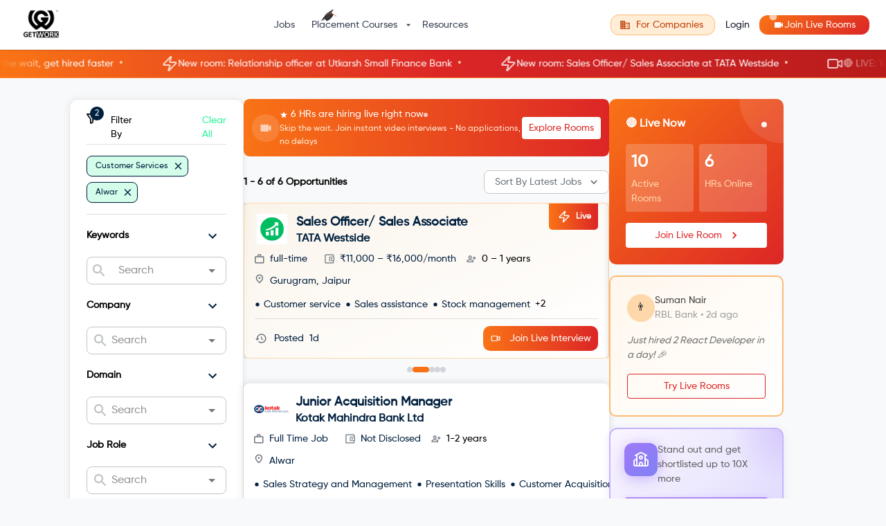

--- FILE ---
content_type: text/html; charset=utf-8
request_url: https://getwork.org/customer-services-jobs-in-alwar
body_size: 119122
content:
<!DOCTYPE html><html lang="en"><head><meta charSet="utf-8"/><link rel="icon" type="image/png" href="/img/getwork-logo.png"/><link rel="shortcut icon" type="image/png" href="/img/getwork-logo.png"/><meta name="viewport" content="minimum-scale=1, initial-scale=1, width=device-width"/><title>Get Customer Services Jobs In Alwar : GetWork</title><link rel="icon" href="/img/getwork-logo.png"/><meta property="og:description" content="Apply for Customer Services Jobs In Alwar at GetWork and land your dream job in less than 30-days. Find a job from over 20,000 opportunities."/><meta property="og:title" content="Get Customer Services Jobs In Alwar : GetWork"/><meta name="description" content="Apply for Customer Services Jobs In Alwar at GetWork and land your dream job in less than 30-days. Find a job from over 20,000 opportunities."/><meta name="twitter:title" content="Get Customer Services Jobs In Alwar : GetWork"/><meta name="twitter:description" content="Apply for Customer Services Jobs In Alwar at GetWork and land your dream job in less than 30-days. Find a job from over 20,000 opportunities."/><meta property="og:image" content="https://s3.ap-south-1.amazonaws.com/getwork-store/prod/getwork/og_twitter_students.png"/><meta name="keywords" content="jobs, part-time jobs, full-time jobs, paid internships, internships, careers, work from home jobs, hire for sure, get a job, work as, recruitment, get work, GetWork"/><link rel="canonical" href="https://getwork.org/full-time-jobs"/><meta name="next-head-count" content="14"/><meta name="theme-color" content="#00203F"/><link rel="icon" type="image/png" href="/img/getwork-logo.png"/><link rel="shortcut icon" type="image/png" href="/img/getwork-logo.png"/><link rel="apple-touch-icon" href="/img/getwork-logo.png"/><script src="https://accounts.google.com/gsi/client" async="" defer=""></script><script charset="utf-8" type="text/javascript" src="//js.hsforms.net/forms/embed/v2.js"></script><script async="" src="https://www.googletagmanager.com/gtag/js?id=G-L8FP32SRW1"></script><script type="text/javascript">
              window.dataLayer = window.dataLayer || [];
              function gtag(){dataLayer.push(arguments);}
              gtag(‘js’, new Date());
              gtag(‘config’, ‘G-L8FP32SRW1’);
            </script><script type="text/javascript">
              (function(w,d,s,l,i){w[l]=w[l]||[];w[l].push({'gtm.start':
              new Date().getTime(),event:'gtm.js'});var f=d.getElementsByTagName(s)[0],
              j=d.createElement(s),dl=l!='dataLayer'?'&l='+l:'';j.async=true;j.src=
              'https://www.googletagmanager.com/gtm.js?id='+i+dl;f.parentNode.insertBefore(j,f);
              })(window,document,'script','dataLayer','GTM-PD7QWTW');
            </script><script type="application/ld+json">
            {
              "@context": "https://schema.org",
              "@type": "Organization",
              "name": "GetWork",
              "description": "GetWork is an ecosystem for Students and Colleges to connect with Employers. The idea behind GetWork is to create one platform that manages all the on and off campus recruitment processes. GetWork was selected in Top 100 Global Startups for Turkey StartUp Event back in 2019.  Over 335 employers and 110 colleges/universities have joined the GetWork community. The GetWork network has grown to 67000+  active students.",
              "logo": "https://uploads-ssl.webflow.com/5f5883370f915e4e20ded68e/5f78184365ebcbb7e8da8df7_getwork_new%20(1).png",
              "image": "https://uploads-ssl.webflow.com/5f5883370f915e4e20ded68e/6052ca6273b194f8c2cac626_GetWork%20Home%20Page%20Image%202.jpg",
              "founder": "Rahul Veerwal",
              "foundingDate": "2019-10-15",
              "foundingLocation": "Gurugram",
              "@id": "",
              "url": "https://www.getwork.org/",
              "telephone": "+91-9427521611",
              "email": "mailto:team@getwork.org",
              "priceRange": "$$",
              "address": {
                "@type": "PostalAddress",
                "streetAddress": "UG 06, Metropolis Mall",
                "addressLocality": "Gurugram",
                "postalCode": "122022",
                "addressCountry": "IN"
              },
              "geo": {
                "@type": "GeoCoordinates",
                "latitude": 28.4809085,
                "longitude": 77.0802798
              },
              "openingHoursSpecification": {
                "@type": "OpeningHoursSpecification",
                "dayOfWeek": [
                  "Monday",
                  "Tuesday",
                  "Wednesday",
                  "Thursday",
                  "Friday",
                  "Saturday"
                ],
                "opens": "09:00",
                "closes": "19:00"
              },
              "aggregateRating": {
                "@type": "AggregateRating",
                "ratingValue": "4.8",
                "reviewCount": "19"
              },
              "review": [
                {
                  "@type": "Review",
                  "author": "Siddharth Gangal CEO The Solar Labs",
                  "datePublished": "2020-12-01",
                  "description": "The process was smooth and fast and we reached out to a larger talent pool. We didn't have to sort through 100's of profiles, only the pre-selected candidates provided by GetWork's filtering option",
                  "reviewRating": {
                    "@type": "Rating",
                    "bestRating": "5",
                    "ratingValue": "5",
                    "worstRating": "1"
                  }
                },
                {
                  "@type": "Review",
                  "author": "Deepak Uniyal CEO Insurance Samadhan",
                  "datePublished": "2020-12-01",
                  "description": "Within the span of 15-20 working days we could build our entire customer service team. GetWork could easily get us the candidates we want. Without GetWork it'd have been very difficult to build this team.",
                  "reviewRating": {
                    "@type": "Rating",
                    "bestRating": "5",
                    "ratingValue": "5",
                    "worstRating": "1"
                  }
                },
                {
                  "@type": "Review",
                  "author": "Aamir Saifi HR Manager GoMechanic",
                  "datePublished": "2020-12-01",
                  "description": "Their team is fast, reliable and easy to work with. We look forward to working with them for fresh recruits in India. We see it as a win-win for companies and students.",
                  "reviewRating": {
                    "@type": "Rating",
                    "bestRating": "5",
                    "ratingValue": "5",
                    "worstRating": "1"
                  }
                },
                {
                  "@type": "Review",
                  "author": "Deepika Garg ",
                  "datePublished": "2020-12-01",
                  "description": "Companies are all going for the virtual hirings, so GetWork is really good to get in front of these companies. Their team have been very helpful and are available at all times for support.",
                  "reviewRating": {
                    "@type": "Rating",
                    "bestRating": "5",
                    "ratingValue": "5",
                    "worstRating": "1"
                  }
                }
              ],
              "sameAs": [
                "https://www.facebook.com/getwork2018",
                "https://twitter.com/getwork_now",
                "https://www.instagram.com/getworknow/",
                "https://www.youtube.com/channel/UCwp8aQ6Wp23ZHrw9-vWmV8w",
                "https://www.linkedin.com/company/getworknow/",
                "https://www.getwork.org/"
              ]
            }
            </script><script type="application/ld+json">
            {
              "@context": "https://schema.org/",
              "@type": "WebSite",
              "name": "getwork.org",
              "url": "https://www.getwork.org/",
              "logo": "https://getwork.org/img/getwork-logo.png",
              "potentialAction": {
                "@type": "SearchAction",
                "target": "https://www.getwork.org/search{search_term_string}",
                "query-input": "required name=search_term_string"
              }
            }            </script><link rel="preconnect" href="https://fonts.gstatic.com" crossorigin /><link rel="preload" href="/_next/static/css/3cd52a7854e64fd6.css" as="style"/><link rel="stylesheet" href="/_next/static/css/3cd52a7854e64fd6.css" data-n-g=""/><link rel="preload" href="/_next/static/css/4aa3fdac6c7df6ac.css" as="style"/><link rel="stylesheet" href="/_next/static/css/4aa3fdac6c7df6ac.css" data-n-p=""/><noscript data-n-css=""></noscript><script defer="" nomodule="" src="/_next/static/chunks/polyfills-c67a75d1b6f99dc8.js"></script><script src="/_next/static/chunks/webpack-1cbf611814cf5d61.js" defer=""></script><script src="/_next/static/chunks/framework-fee8a7e75612eda8.js" defer=""></script><script src="/_next/static/chunks/main-7c1f2441a4059fa7.js" defer=""></script><script src="/_next/static/chunks/pages/_app-874537615d6e72e6.js" defer=""></script><script src="/_next/static/chunks/4202-675887b18b9619e5.js" defer=""></script><script src="/_next/static/chunks/5713-498e2aa834ff6a59.js" defer=""></script><script src="/_next/static/chunks/653-3edda4977bb2a708.js" defer=""></script><script src="/_next/static/chunks/8113-d83dfa0d8ed4de5a.js" defer=""></script><script src="/_next/static/chunks/66-6cb885f830a7b1e4.js" defer=""></script><script src="/_next/static/chunks/5675-46b0182a740430bc.js" defer=""></script><script src="/_next/static/chunks/5109-669d678109f731af.js" defer=""></script><script src="/_next/static/chunks/4099-5c7185c529600323.js" defer=""></script><script src="/_next/static/chunks/7524-9fb03f0f75f19b19.js" defer=""></script><script src="/_next/static/chunks/502-be14fc5e603b056e.js" defer=""></script><script src="/_next/static/chunks/2030-4f30f73d97b2fa3b.js" defer=""></script><script src="/_next/static/chunks/1501-fb7b8a1f3a4ce107.js" defer=""></script><script src="/_next/static/chunks/5057-c4fee4a5af8f814a.js" defer=""></script><script src="/_next/static/chunks/1542-f40f610dff49a032.js" defer=""></script><script src="/_next/static/chunks/2278-e3e145525096e9c4.js" defer=""></script><script src="/_next/static/chunks/9943-647292857e34a506.js" defer=""></script><script src="/_next/static/chunks/6977-6eb615595e2e9f46.js" defer=""></script><script src="/_next/static/chunks/459-5f286cf3f476a3ea.js" defer=""></script><script src="/_next/static/chunks/6358-9621dd31435f020e.js" defer=""></script><script src="/_next/static/chunks/pages/%5B...searchedJobs%5D-5967efe8eb112830.js" defer=""></script><script src="/_next/static/o28v13N8ZSgQxTuBIomlc/_buildManifest.js" defer=""></script><script src="/_next/static/o28v13N8ZSgQxTuBIomlc/_ssgManifest.js" defer=""></script><style id="__jsx-8c91a7591837353d">@-webkit-keyframes gwPulse{0%{-webkit-transform:scale(1);transform:scale(1);opacity:1}70%{-webkit-transform:scale(1.8);transform:scale(1.8);opacity:.2}100%{-webkit-transform:scale(1);transform:scale(1);opacity:1}}@-moz-keyframes gwPulse{0%{-moz-transform:scale(1);transform:scale(1);opacity:1}70%{-moz-transform:scale(1.8);transform:scale(1.8);opacity:.2}100%{-moz-transform:scale(1);transform:scale(1);opacity:1}}@-o-keyframes gwPulse{0%{-o-transform:scale(1);transform:scale(1);opacity:1}70%{-o-transform:scale(1.8);transform:scale(1.8);opacity:.2}100%{-o-transform:scale(1);transform:scale(1);opacity:1}}@keyframes gwPulse{0%{-webkit-transform:scale(1);-moz-transform:scale(1);-o-transform:scale(1);transform:scale(1);opacity:1}70%{-webkit-transform:scale(1.8);-moz-transform:scale(1.8);-o-transform:scale(1.8);transform:scale(1.8);opacity:.2}100%{-webkit-transform:scale(1);-moz-transform:scale(1);-o-transform:scale(1);transform:scale(1);opacity:1}}</style><style id="jss-server-side">.jss39 {
  display: flex;
  align-items: center;
  flex-direction: row;
  justify-content: space-between;
}
.jss40 {
  display: flex;
  align-items: center;
  align-content: center;
}
.jss2 {
  top: 70px;
  color: white;
  cursor: pointer;
  z-index: 50;
  overflow: hidden;
  position: sticky;
  background: linear-gradient(to right, #f97316, #dc2626, #b91c1c);
  transition: all 0.3s ease;
  border-bottom: 1px solid #fb923c;
}
.jss2:hover {
  background: linear-gradient(to right, #ea580c, #c2410c, #991b1b);
}
@media (max-width:899.95px) {
  .jss2 {
    top: 0;
  }
}
  .jss3 {
    height: 40px;
    display: flex;
    position: relative;
    align-items: center;
  }
  .jss4 {
    display: flex;
    animation: jss11 30s linear infinite;
  }
  .jss5 {
    gap: 8px;
    display: flex;
    align-items: center;
    flex-shrink: 0;
    white-space: nowrap;
    padding-left: 24px;
    padding-right: 24px;
  }
  .jss6 {
    opacity: 0.8;
    font-size: 16px;
  }
  .jss7 {
    font-size: 0.875rem;
  }
  .jss8 {
    color: #fed7aa;
    margin-left: 8px;
    margin-right: 8px;
  }
  .jss9 {
    top: 0;
    left: 0;
    width: 80px;
    bottom: 0;
    position: absolute;
    background: linear-gradient(to right, #f97316, transparent);
    pointer-events: none;
  }
  .jss10 {
    top: 0;
    right: 0;
    width: 80px;
    bottom: 0;
    position: absolute;
    background: linear-gradient(to left, #b91c1c, transparent);
    pointer-events: none;
  }
@keyframes jss11 {
  0% {
    transform: translateX(0);
  }
  100% {
    transform: translateX(-50%);
  }
}
  .jss12 {
    overflow: hidden;
    position: relative;
    border-radius: 8px;
    margin-bottom: 16px;
  }
@media (min-width:0px) and (max-width:599.95px) {
  .jss12 {
    border-radius: 0;
  }
}
  .jss13 {
    gap: 16px;
    display: flex;
    padding: 12px;
    background: linear-gradient(to right, #f97316, #dc2626);
    transition: opacity 0.5s ease-in-out, transform 0.5s ease-in-out;
    align-items: center;
    border-radius: 8px;
    justify-content: space-between;
  }
@media (min-width:0px) and (max-width:599.95px) {
  .jss13 {
    padding: 10px;
    max-height: 70px;
    min-height: 70px;
    border-radius: 0;
  }
}
  .jss14 {
    opacity: 0;
    transform: translateY(-10px);
  }
  .jss15 {
    opacity: 1;
    transform: translateY(0);
  }
  .jss16 {
    gap: 8px;
    flex: 1;
    display: flex;
    min-width: 0;
    align-items: center;
  }
@media (min-width:900px) {
  .jss16 {
    gap: 16px;
  }
}
  .jss17 {
    width: 32px;
    height: 32px;
    display: flex;
    animation: jss26 2s infinite;
    align-items: center;
    flex-shrink: 0;
    border-radius: 50%;
    justify-content: center;
    background-color: rgba(255, 255, 255, 0.2);
  }
@media (min-width:900px) {
  .jss17 {
    width: 40px;
    height: 40px;
  }
}
  .jss18 {
    color: white;
    font-size: 16px;
  }
@media (min-width:900px) {
  .jss18 {
    font-size: 20px;
  }
}
  .jss19 {
    color: white;
    min-width: 0;
  }
  .jss20 {
    gap: 8px;
    display: flex;
    align-items: center;
  }
  .jss21 {
    display: flex;
    font-size: 0.75rem;
    align-items: center;
  }
@media (min-width:900px) {
  .jss21 {
    font-size: 0.875rem;
  }
}
  .jss22 {
    font-size: 12px;
    margin-right: 4px;
  }
  .jss23 {
    width: 6px;
    height: 6px;
    animation: jss26 2s infinite;
    flex-shrink: 0;
    border-radius: 50%;
    background-color: white;
  }
  .jss24 {
    color: #ffedd5;
    font-size: 0.75rem;
  }
  .jss25 {
    color: #dc2626;
    height: 32px;
    font-size: 14px;
    box-shadow: none;
    flex-shrink: 0;
    background-color: white;
  }
  .jss25:hover {
    background-color: #fff7ed;
  }
@keyframes jss26 {
  0% {
    opacity: 1;
  }
  50% {
    opacity: 0.5;
  }
  100% {
    opacity: 1;
  }
}
  .jss27 {
    display: none;
  }
@media (min-width:600px) {
  .jss27 {
    display: inline;
  }
}
  .jss28 {
    display: inline;
  }
@media (min-width:600px) {
  .jss28 {
    display: none;
  }
}
  .jss41 {
    border-radius: 12px;
  }
  .jss42 {
    padding: 15px !important;
    padding-right: 5px !important;
    padding-bottom: 5px !important;
  }
  .jss43 {
    width: 50px;
    height: 50px;
    display: flex;
    border-radius: 10px;
    padding-bottom: 6px;
  }
  .jss44 {
    width: 100%;
    object-fit: contain;
    aspect-ratio: 3/2;
  }
  .jss45 {
    display: flex;
    margin-top: auto;
    margin-bottom: auto;
    flex-direction: row-reverse;
  }
@media (min-width:600px) and (max-width:899.95px) {
  .jss45 {
    justify-content: center;
  }
}
@media (min-width:0px) and (max-width:599.95px) {
  .jss45 {
    justify-content: center;
  }
}
  .jss46 {
    top: 0px;
    right: 20px;
    display: flex;
    padding: 10px;
    align-items: center;
    background-color: #2AF598;
    border-bottom-left-radius: 5px;
    border-bottom-right-radius: 5px;
  }
  .jss47 {
    display: flex;
    align-items: center;
  }
  .jss48 {
    display: flex;
    align-items: flex-start;
    align-content: space-around;
    flex-direction: row;
    justify-content: space-between;
  }
  .jss49 {
    overflow: hidden;
    white-space: nowrap;
    text-overflow: ellipsis;
  }
  .jss50 {
    display: flex;
    flex-wrap: wrap;
    align-items: flex-start;
    align-content: center;
    flex-direction: column;
    justify-content: space-around;
  }
  .jss51 {
    color: #6c757d;
  }
  .jss52 {
    width: fit-content;
    display: flex;
    align-items: center;
    justify-content: flex-start;
  }
@media (min-width:0px) and (max-width:599.95px) {
  .jss52 {
    display: none;
  }
}
  .jss53 {
    font-weight: 600;
  }
@media (min-width:0px) and (max-width:599.95px) {
  .jss53 {
    font-size: 14px;
  }
}
  .jss54 {
    font-size: 14px;
    margin-top: 5px;
    font-weight: 600;
    margin-bottom: 5px;
  }
@media (min-width:0px) and (max-width:599.95px) {
  .jss54 {
    font-size: 12px;
  }
}
@media (max-width:599.95px) {
  .jss55 {
    margin-top: 5px;
    margin-bottom: 5px;
  }
}
  .jss56 {
    margin-top: 12px;
    margin-bottom: 12px;
  }
@media (max-width:599.95px) {
  .jss56 {
    margin-top: 8px;
    margin-bottom: 8px;
  }
}
  .jss57 {
    display: flex;
    align-items: center;
  }
  .jss58 {
    margin-bottom: 10px;
  }
@media (max-width:599.95px) {
  .jss58 {
    margin-top: 5px;
  }
}
@media (max-width:-0.05px) {
  .jss59 {
    font-size: 12px;
  }
}
  .jss103 {
    top: auto;
    border: solid 1px #e5e9ec;;
    bottom: 0;
    box-shadow: none;
    background-color: white;
  }
  .jss104 {
    display: flex;
    padding: 10px;
    flex-direction: row;
    justify-content: space-between;
  }
  .jss105 {
    display: flex;
    flex-direction: row;
    justify-content: space-evenly;
  }
  .jss29 {
    min-height: 56px;
  }
@media (min-width:0px) {
@media (orientation: landscape) {
  .jss29 {
    min-height: 48px;
  }
}
}
@media (min-width:600px) {
  .jss29 {
    min-height: 64px;
  }
}
  .jss30 {
    overflow: auto;
    flex-grow: 1;
    margin-top: 30px;
  }
  .jss31 {
    margin-bottom: 16px;
  }
  .jss32 {
    display: flex;
    padding: 16px;
    overflow: auto;
    flex-direction: column;
  }
  .jss33 {
    width: auto;
    height: auto;
    position: relative;
    box-shadow: 0px 0px 10px 2px #0000001A;
    overflow-y: hidden;
    border-radius: 8px;
    flex-direction: column;
    backdrop-filter: blur(30px);
    background-color: #fff;
  }
@media (min-width:600px) and (max-width:899.95px) {
  .jss33 {
    border: none;
    box-shadow: none;
    border-radius: 0px;
  }
}
@media (min-width:0px) and (max-width:599.95px) {
  .jss33 {
    border: none;
    box-shadow: none;
    border-radius: 0px;
  }
}
  .jss34 {
    margin-top: 10px;
    margin-bottom: 10px;
  }
  .jss35 {
    display: flex;
    margin-top: 15px;
    justify-content: space-between;
  }
@media (min-width:600px) and (max-width:899.95px) {
  .jss36 {
    margin-top: 30px;
    margin-bottom: 20px;
  }
}
@media (min-width:0px) and (max-width:599.95px) {
  .jss36 {
    margin-top: 30px;
  }
}
  .jss37 {
    display: flex;
    align-items: center;
  }
  .jss38 {
    display: flex;
    align-items: center;
    margin-bottom: 10px;
    justify-content: space-between;
  }
@media (min-width:600px) and (max-width:899.95px) {
  .jss38 {
    padding-left: 20px;
  }
}
@media (min-width:0px) and (max-width:599.95px) {
  .jss38 {
    padding-left: 20px;
  }
}
  .jss101 {
    top: auto;
    bottom: 56px;
    background-color: #000000;
  }
  .jss102 {
    display: flex;
    flex-direction: row;
  }
  .jss60 {
    top: 110px;
    width: 100%;
    position: sticky;
  }
  .jss60 > * {
    margin-bottom: 16px;
  }
@media (max-width:899.95px) {
  .jss60 {
    top: 0;
    position: relative;
  }
}
  .jss61 {
    color: white;
    padding: 24px;
    overflow: hidden;
    position: relative;
    background: linear-gradient(135deg, #f97316 0%, #dc2626 100%);
    box-shadow: none;
    border-radius: 10px;
  }
@media (min-width:0px) and (max-width:599.95px) {
  .jss61 {
    padding: 16px;
    border-radius: 0;
  }
}
@media (max-width:599.95px) {
  .jss61 {
    padding: 20px;
  }
}
  .jss62 {
    top: 0;
    right: 0;
    width: 128px;
    height: 128px;
    position: absolute;
    margin-top: -64px;
    margin-right: -64px;
    border-radius: 50%;
    background-color: rgba(255, 255, 255, 0.1);
  }
  .jss63 {
    display: flex;
    position: relative;
    align-items: center;
    margin-bottom: 16px;
    justify-content: space-between;
  }
  .jss64 {
    width: 8px;
    height: 8px;
    animation: jss96 2s infinite;
    border-radius: 50%;
    background-color: white;
  }
  .jss65 {
    gap: 8px;
    display: grid;
    margin-bottom: 16px;
    grid-template-columns: 1fr 1fr;
  }
  .jss66 {
    padding: 8px;
    border-radius: 4px;
    backdrop-filter: blur(10px);
    background-color: rgba(255, 255, 255, 0.2);
  }
  .jss67 {
    color: #fff;
    font-size: 1.5rem;
    font-weight: bold;
    margin-bottom: 4px;
  }
@media (max-width:599.95px) {
  .jss67 {
    font-size: 1.25rem;
  }
}
  .jss68 {
    color: #fed7aa;
    font-size: 14px;
  }
@media (max-width:599.95px) {
  .jss68 {
    font-size: 0.75rem;
  }
}
  .jss69 {
    color: #dc2626;
    width: 100%;
    box-shadow: none;
    background-color: white;
  }
  .jss69:hover {
    background-color: #fff7ed;
  }
@media (max-width:599.95px) {
  .jss69 {
    padding: 8px 16px;
    font-size: 0.875rem;
  }
}
  .jss70 {
    border: 2px solid #fdba74;
    padding: 24px;
    background: linear-gradient(135deg, #fff7ed 0%, white 100%);
    box-shadow: none;
    border-radius: 10px;
  }
@media (min-width:0px) and (max-width:599.95px) {
  .jss70 {
    padding: 16px;
    border-radius: 0;
  }
}
@media (max-width:599.95px) {
  .jss70 {
    padding: 20px;
  }
}
  .jss71 {
    gap: 8px;
    display: flex;
    align-items: center;
    margin-bottom: 16px;
  }
  .jss72 {
    width: 40px;
    height: 40px;
    display: flex;
    font-size: 1rem;
    align-items: center;
    border-radius: 50%;
    justify-content: center;
    background-color: #fed7aa;
  }
@media (max-width:599.95px) {
  .jss72 {
    width: 36px;
    height: 36px;
    font-size: 0.875rem;
  }
}
  .jss73 {
    font-size: 0.875rem;
    font-weight: 500;
  }
  .jss74 {
    color: #9e9e9e;
    font-size: 14px;
  }
@media (max-width:599.95px) {
  .jss74 {
    font-size: 0.75rem;
  }
}
  .jss75 {
    color: #757575;
    font-size: 14px;
    font-style: italic;
    margin-bottom: 16px;
  }
@media (max-width:599.95px) {
  .jss75 {
    font-size: 0.75rem;
  }
}
  .jss76 {
    color: #dc2626;
    width: 100%;
    border-color: #dc2626;
  }
  .jss76:hover {
    border-color: #dc2626;
    background-color: #fff7ed;
  }
  .jss77 {
    border: 1px solid #fdba74;
    padding: 24px;
    box-shadow: none;
    border-radius: 10px;
  }
@media (min-width:0px) and (max-width:599.95px) {
  .jss77 {
    padding: 16px;
    border-radius: 0;
  }
}
@media (max-width:599.95px) {
  .jss77 {
    padding: 20px;
  }
}
  .jss78 {
    margin-bottom: 16px;
  }
@media (max-width:599.95px) {
  .jss78 {
    font-size: 1rem;
  }
}
  .jss79 {
    gap: 16px;
    display: flex;
    margin-bottom: 16px;
    flex-direction: column;
  }
  .jss80 {
    gap: 16px;
    display: flex;
    align-items: center;
  }
  .jss81 {
    color: #dc2626;
    width: 24px;
    height: 24px;
    display: flex;
    font-size: 14px;
    align-items: center;
    flex-shrink: 0;
    border-radius: 50%;
    justify-content: center;
    background-color: #fed7aa;
  }
@media (max-width:599.95px) {
  .jss81 {
    font-size: 0.75rem;
  }
}
  .jss82 {
    color: #757575;
    font-size: 14px;
  }
@media (max-width:599.95px) {
  .jss82 {
    font-size: 0.75rem;
  }
}
  .jss83 {
    color: white;
    width: 100%;
    background: linear-gradient(to right, #f97316, #dc2626);
    box-shadow: none;
    margin-top: 16px;
  }
  .jss83:hover {
    background: linear-gradient(to right, #ea580c, #b91c1c);
  }
@media (max-width:599.95px) {
  .jss83 {
    padding: 8px 16px;
    font-size: 0.875rem;
  }
}
  .jss84 {
    border: 1px solid #fdba74;
    padding: 16px;
    text-align: center;
    border-radius: 10px;
    background-color: #ffedd5;
  }
@media (min-width:0px) and (max-width:599.95px) {
  .jss84 {
    padding: 12px;
    border-radius: 0;
  }
}
@media (max-width:599.95px) {
  .jss84 {
    padding: 14px;
  }
}
  .jss85 {
    color: #9a3412;
    font-size: 14px;
  }
@media (max-width:599.95px) {
  .jss85 {
    font-size: 0.75rem;
  }
}
  .jss86 {
    border: 2px solid #c4b5fd;
    cursor: pointer;
    padding: 20px;
    overflow: hidden;
    position: relative;
    animation: jss97 3s ease-in-out infinite;
    background: linear-gradient(135deg, #faf5ff 0%, #ede9fe 50%, #ddd6fe 100%);
    box-shadow: 0 4px 12px rgba(139, 92, 246, 0.15);
    transition: all 0.4s cubic-bezier(0.4, 0, 0.2, 1);
    border-radius: 12px;
  }
  .jss86:hover {
    transform: translateY(-6px) scale(1.02);
    box-shadow: 0 12px 28px rgba(139, 92, 246, 0.35);
    border-color: #a78bfa;
  }
  .jss86::before {
    top: 0;
    right: 0;
    width: 150px;
    height: 150px;
    content: "";
    position: absolute;
    animation: jss98 4s ease-in-out infinite;
    background: radial-gradient(circle, rgba(139, 92, 246, 0.2) 0%, transparent 70%);
    margin-top: -75px;
    margin-right: -75px;
    border-radius: 50%;
  }
  .jss86::after {
    left: 0;
    width: 100px;
    bottom: 0;
    height: 100px;
    content: "";
    position: absolute;
    animation: jss98 5s ease-in-out infinite reverse;
    background: radial-gradient(circle, rgba(167, 139, 250, 0.15) 0%, transparent 70%);
    margin-left: -50px;
    border-radius: 50%;
    margin-bottom: -50px;
  }
@media (min-width:0px) and (max-width:599.95px) {
  .jss86 {
    padding: 16px;
    border-radius: 0;
  }
}
@media (max-width:599.95px) {
  .jss86 {
    padding: 16px;
  }
}
  .jss86:hover .jss88 {
    transform: rotate(5deg) scale(1.1);
    box-shadow: 0 6px 20px rgba(139, 92, 246, 0.5);
  }
  .jss86:hover .jss94 {
    animation: jss100 0.6s ease-in-out;
  }
  .jss87 {
    gap: 16px;
    display: flex;
    z-index: 1;
    position: relative;
    align-items: flex-start;
    margin-bottom: 16px;
  }
@media (max-width:599.95px) {
  .jss87 {
    gap: 12px;
    align-items: center;
    margin-bottom: 12px;
  }
}
  .jss88 {
    width: 48px;
    height: 48px;
    display: flex;
    animation: jss96 2.5s ease-in-out infinite;
    background: linear-gradient(135deg, #8b5cf6 0%, #6366f1 100%);
    box-shadow: 0 4px 12px rgba(139, 92, 246, 0.3);
    transition: all 0.3s ease;
    align-items: center;
    flex-shrink: 0;
    border-radius: 12px;
    justify-content: center;
  }
@media (max-width:599.95px) {
  .jss88 {
    width: 40px;
    height: 40px;
  }
}
  .jss89 {
    color: white;
    font-size: 24px;
  }
@media (max-width:599.95px) {
  .jss89 {
    font-size: 20px;
  }
}
  .jss90 {
    flex: 1;
    min-width: 0;
  }
  .jss91 {
    color: #6d28d9;
    font-size: 1rem;
    font-weight: 600;
    margin-bottom: 4px;
  }
@media (max-width:599.95px) {
  .jss91 {
    font-size: 0.875rem;
  }
}
  .jss92 {
    color: #616161;
    font-size: 14px;
    font-weight: 500;
    line-height: 1.5;
  }
@media (max-width:599.95px) {
  .jss92 {
    font-size: 0.75rem;
  }
}
  .jss93 {
    color: #92400e;
    border: 1px solid #fcd34d;
    display: inline-block;
    padding: 2px 8px;
    animation: jss99 1s ease-out;
    font-size: 11px;
    font-weight: 600;
    border-radius: 12px;
    margin-bottom: 4px;
    background-color: #fef3c7;
  }
@media (max-width:599.95px) {
  .jss93 {
    padding: 2px 6px;
    font-size: 10px;
  }
}
  .jss94 {
    display: inline-block;
  }
  .jss95 {
    color: white;
    width: 100%;
    padding: 10px 16px;
    z-index: 1;
    position: relative;
    font-size: 14px;
    box-shadow: 0 2px 8px rgba(124, 58, 237, 0.3);
    transition: all 0.2s ease;
    font-weight: 600;
    background-color: #7c3aed;
  }
  .jss95:hover {
    transform: translateY(-1px);
    box-shadow: 0 4px 12px rgba(124, 58, 237, 0.4);
    background-color: #6d28d9;
  }
@media (max-width:599.95px) {
  .jss95 {
    padding: 8px 16px;
    font-size: 0.75rem;
  }
}
@keyframes jss96 {
  0%, 100% {
    opacity: 1;
    box-shadow: 0 4px 12px rgba(139, 92, 246, 0.3);
  }
  50% {
    opacity: 0.8;
    box-shadow: 0 4px 20px rgba(139, 92, 246, 0.5);
  }
}
@keyframes jss97 {
  0% {
    background-position: 0% 50%;
  }
  50% {
    background-position: 100% 50%;
  }
  100% {
    background-position: 0% 50%;
  }
}
@keyframes jss98 {
  0%, 100% {
    transform: translate(0, 0) scale(1);
  }
  50% {
    transform: translate(-10px, -10px) scale(1.1);
  }
}
@keyframes jss99 {
  0% {
    opacity: 0;
    transform: scale(0.5) translateY(-20px);
  }
  60% {
    opacity: 1;
    transform: scale(1.1) translateY(0);
  }
  100% {
    transform: scale(1) translateY(0);
  }
}
@keyframes jss100 {
  0%, 100% {
    transform: rotate(0deg);
  }
  25% {
    transform: rotate(-5deg);
  }
  75% {
    transform: rotate(5deg);
  }
}
  .jss1 {
    margin-top: 5%;
  }
@media only screen and (max-width: 1900px) {
  .jss1 {
    margin-top: 4%;
  }
}
@media only screen and (max-width: 1700px) {
  .jss1 {
    margin-top: 4%;
  }
}
@media only screen and (max-width: 1600px) {
  .jss1 {
    margin-top: 5%;
  }
}</style><style data-href="https://fonts.googleapis.com/css2?family=Nunito&family=Roboto:wght@100;300;400&display=swap">@font-face{font-family:'Nunito';font-style:normal;font-weight:400;font-display:swap;src:url(https://fonts.gstatic.com/l/font?kit=XRXI3I6Li01BKofiOc5wtlZ2di8HDLshRTA&skey=27bb6aa8eea8a5e7&v=v32) format('woff')}@font-face{font-family:'Roboto';font-style:normal;font-weight:100;font-stretch:normal;font-display:swap;src:url(https://fonts.gstatic.com/l/font?kit=KFOMCnqEu92Fr1ME7kSn66aGLdTylUAMQXC89YmC2DPNWubEbGmQ&skey=a0a0114a1dcab3ac&v=v50) format('woff')}@font-face{font-family:'Roboto';font-style:normal;font-weight:300;font-stretch:normal;font-display:swap;src:url(https://fonts.gstatic.com/l/font?kit=KFOMCnqEu92Fr1ME7kSn66aGLdTylUAMQXC89YmC2DPNWuaabWmQ&skey=a0a0114a1dcab3ac&v=v50) format('woff')}@font-face{font-family:'Roboto';font-style:normal;font-weight:400;font-stretch:normal;font-display:swap;src:url(https://fonts.gstatic.com/l/font?kit=KFOMCnqEu92Fr1ME7kSn66aGLdTylUAMQXC89YmC2DPNWubEbWmQ&skey=a0a0114a1dcab3ac&v=v50) format('woff')}@font-face{font-family:'Nunito';font-style:normal;font-weight:400;font-display:swap;src:url(https://fonts.gstatic.com/l/font?kit=XRXI3I6Li01BKofiOc5wtlZ2di8HDLshdTk3iazbXWjgevT5&skey=27bb6aa8eea8a5e7&v=v32) format('woff');unicode-range:U+0460-052F,U+1C80-1C8A,U+20B4,U+2DE0-2DFF,U+A640-A69F,U+FE2E-FE2F}@font-face{font-family:'Nunito';font-style:normal;font-weight:400;font-display:swap;src:url(https://fonts.gstatic.com/l/font?kit=XRXI3I6Li01BKofiOc5wtlZ2di8HDLshdTA3iazbXWjgevT5&skey=27bb6aa8eea8a5e7&v=v32) format('woff');unicode-range:U+0301,U+0400-045F,U+0490-0491,U+04B0-04B1,U+2116}@font-face{font-family:'Nunito';font-style:normal;font-weight:400;font-display:swap;src:url(https://fonts.gstatic.com/l/font?kit=XRXI3I6Li01BKofiOc5wtlZ2di8HDLshdTs3iazbXWjgevT5&skey=27bb6aa8eea8a5e7&v=v32) format('woff');unicode-range:U+0102-0103,U+0110-0111,U+0128-0129,U+0168-0169,U+01A0-01A1,U+01AF-01B0,U+0300-0301,U+0303-0304,U+0308-0309,U+0323,U+0329,U+1EA0-1EF9,U+20AB}@font-face{font-family:'Nunito';font-style:normal;font-weight:400;font-display:swap;src:url(https://fonts.gstatic.com/l/font?kit=XRXI3I6Li01BKofiOc5wtlZ2di8HDLshdTo3iazbXWjgevT5&skey=27bb6aa8eea8a5e7&v=v32) format('woff');unicode-range:U+0100-02BA,U+02BD-02C5,U+02C7-02CC,U+02CE-02D7,U+02DD-02FF,U+0304,U+0308,U+0329,U+1D00-1DBF,U+1E00-1E9F,U+1EF2-1EFF,U+2020,U+20A0-20AB,U+20AD-20C0,U+2113,U+2C60-2C7F,U+A720-A7FF}@font-face{font-family:'Nunito';font-style:normal;font-weight:400;font-display:swap;src:url(https://fonts.gstatic.com/l/font?kit=XRXI3I6Li01BKofiOc5wtlZ2di8HDLshdTQ3iazbXWjgeg&skey=27bb6aa8eea8a5e7&v=v32) format('woff');unicode-range:U+0000-00FF,U+0131,U+0152-0153,U+02BB-02BC,U+02C6,U+02DA,U+02DC,U+0304,U+0308,U+0329,U+2000-206F,U+20AC,U+2122,U+2191,U+2193,U+2212,U+2215,U+FEFF,U+FFFD}@font-face{font-family:'Roboto';font-style:normal;font-weight:100;font-stretch:100%;font-display:swap;src:url(https://fonts.gstatic.com/s/roboto/v50/KFO7CnqEu92Fr1ME7kSn66aGLdTylUAMa3GUBHMdazTgWw.woff2) format('woff2');unicode-range:U+0460-052F,U+1C80-1C8A,U+20B4,U+2DE0-2DFF,U+A640-A69F,U+FE2E-FE2F}@font-face{font-family:'Roboto';font-style:normal;font-weight:100;font-stretch:100%;font-display:swap;src:url(https://fonts.gstatic.com/s/roboto/v50/KFO7CnqEu92Fr1ME7kSn66aGLdTylUAMa3iUBHMdazTgWw.woff2) format('woff2');unicode-range:U+0301,U+0400-045F,U+0490-0491,U+04B0-04B1,U+2116}@font-face{font-family:'Roboto';font-style:normal;font-weight:100;font-stretch:100%;font-display:swap;src:url(https://fonts.gstatic.com/s/roboto/v50/KFO7CnqEu92Fr1ME7kSn66aGLdTylUAMa3CUBHMdazTgWw.woff2) format('woff2');unicode-range:U+1F00-1FFF}@font-face{font-family:'Roboto';font-style:normal;font-weight:100;font-stretch:100%;font-display:swap;src:url(https://fonts.gstatic.com/s/roboto/v50/KFO7CnqEu92Fr1ME7kSn66aGLdTylUAMa3-UBHMdazTgWw.woff2) format('woff2');unicode-range:U+0370-0377,U+037A-037F,U+0384-038A,U+038C,U+038E-03A1,U+03A3-03FF}@font-face{font-family:'Roboto';font-style:normal;font-weight:100;font-stretch:100%;font-display:swap;src:url(https://fonts.gstatic.com/s/roboto/v50/KFO7CnqEu92Fr1ME7kSn66aGLdTylUAMawCUBHMdazTgWw.woff2) format('woff2');unicode-range:U+0302-0303,U+0305,U+0307-0308,U+0310,U+0312,U+0315,U+031A,U+0326-0327,U+032C,U+032F-0330,U+0332-0333,U+0338,U+033A,U+0346,U+034D,U+0391-03A1,U+03A3-03A9,U+03B1-03C9,U+03D1,U+03D5-03D6,U+03F0-03F1,U+03F4-03F5,U+2016-2017,U+2034-2038,U+203C,U+2040,U+2043,U+2047,U+2050,U+2057,U+205F,U+2070-2071,U+2074-208E,U+2090-209C,U+20D0-20DC,U+20E1,U+20E5-20EF,U+2100-2112,U+2114-2115,U+2117-2121,U+2123-214F,U+2190,U+2192,U+2194-21AE,U+21B0-21E5,U+21F1-21F2,U+21F4-2211,U+2213-2214,U+2216-22FF,U+2308-230B,U+2310,U+2319,U+231C-2321,U+2336-237A,U+237C,U+2395,U+239B-23B7,U+23D0,U+23DC-23E1,U+2474-2475,U+25AF,U+25B3,U+25B7,U+25BD,U+25C1,U+25CA,U+25CC,U+25FB,U+266D-266F,U+27C0-27FF,U+2900-2AFF,U+2B0E-2B11,U+2B30-2B4C,U+2BFE,U+3030,U+FF5B,U+FF5D,U+1D400-1D7FF,U+1EE00-1EEFF}@font-face{font-family:'Roboto';font-style:normal;font-weight:100;font-stretch:100%;font-display:swap;src:url(https://fonts.gstatic.com/s/roboto/v50/KFO7CnqEu92Fr1ME7kSn66aGLdTylUAMaxKUBHMdazTgWw.woff2) format('woff2');unicode-range:U+0001-000C,U+000E-001F,U+007F-009F,U+20DD-20E0,U+20E2-20E4,U+2150-218F,U+2190,U+2192,U+2194-2199,U+21AF,U+21E6-21F0,U+21F3,U+2218-2219,U+2299,U+22C4-22C6,U+2300-243F,U+2440-244A,U+2460-24FF,U+25A0-27BF,U+2800-28FF,U+2921-2922,U+2981,U+29BF,U+29EB,U+2B00-2BFF,U+4DC0-4DFF,U+FFF9-FFFB,U+10140-1018E,U+10190-1019C,U+101A0,U+101D0-101FD,U+102E0-102FB,U+10E60-10E7E,U+1D2C0-1D2D3,U+1D2E0-1D37F,U+1F000-1F0FF,U+1F100-1F1AD,U+1F1E6-1F1FF,U+1F30D-1F30F,U+1F315,U+1F31C,U+1F31E,U+1F320-1F32C,U+1F336,U+1F378,U+1F37D,U+1F382,U+1F393-1F39F,U+1F3A7-1F3A8,U+1F3AC-1F3AF,U+1F3C2,U+1F3C4-1F3C6,U+1F3CA-1F3CE,U+1F3D4-1F3E0,U+1F3ED,U+1F3F1-1F3F3,U+1F3F5-1F3F7,U+1F408,U+1F415,U+1F41F,U+1F426,U+1F43F,U+1F441-1F442,U+1F444,U+1F446-1F449,U+1F44C-1F44E,U+1F453,U+1F46A,U+1F47D,U+1F4A3,U+1F4B0,U+1F4B3,U+1F4B9,U+1F4BB,U+1F4BF,U+1F4C8-1F4CB,U+1F4D6,U+1F4DA,U+1F4DF,U+1F4E3-1F4E6,U+1F4EA-1F4ED,U+1F4F7,U+1F4F9-1F4FB,U+1F4FD-1F4FE,U+1F503,U+1F507-1F50B,U+1F50D,U+1F512-1F513,U+1F53E-1F54A,U+1F54F-1F5FA,U+1F610,U+1F650-1F67F,U+1F687,U+1F68D,U+1F691,U+1F694,U+1F698,U+1F6AD,U+1F6B2,U+1F6B9-1F6BA,U+1F6BC,U+1F6C6-1F6CF,U+1F6D3-1F6D7,U+1F6E0-1F6EA,U+1F6F0-1F6F3,U+1F6F7-1F6FC,U+1F700-1F7FF,U+1F800-1F80B,U+1F810-1F847,U+1F850-1F859,U+1F860-1F887,U+1F890-1F8AD,U+1F8B0-1F8BB,U+1F8C0-1F8C1,U+1F900-1F90B,U+1F93B,U+1F946,U+1F984,U+1F996,U+1F9E9,U+1FA00-1FA6F,U+1FA70-1FA7C,U+1FA80-1FA89,U+1FA8F-1FAC6,U+1FACE-1FADC,U+1FADF-1FAE9,U+1FAF0-1FAF8,U+1FB00-1FBFF}@font-face{font-family:'Roboto';font-style:normal;font-weight:100;font-stretch:100%;font-display:swap;src:url(https://fonts.gstatic.com/s/roboto/v50/KFO7CnqEu92Fr1ME7kSn66aGLdTylUAMa3OUBHMdazTgWw.woff2) format('woff2');unicode-range:U+0102-0103,U+0110-0111,U+0128-0129,U+0168-0169,U+01A0-01A1,U+01AF-01B0,U+0300-0301,U+0303-0304,U+0308-0309,U+0323,U+0329,U+1EA0-1EF9,U+20AB}@font-face{font-family:'Roboto';font-style:normal;font-weight:100;font-stretch:100%;font-display:swap;src:url(https://fonts.gstatic.com/s/roboto/v50/KFO7CnqEu92Fr1ME7kSn66aGLdTylUAMa3KUBHMdazTgWw.woff2) format('woff2');unicode-range:U+0100-02BA,U+02BD-02C5,U+02C7-02CC,U+02CE-02D7,U+02DD-02FF,U+0304,U+0308,U+0329,U+1D00-1DBF,U+1E00-1E9F,U+1EF2-1EFF,U+2020,U+20A0-20AB,U+20AD-20C0,U+2113,U+2C60-2C7F,U+A720-A7FF}@font-face{font-family:'Roboto';font-style:normal;font-weight:100;font-stretch:100%;font-display:swap;src:url(https://fonts.gstatic.com/s/roboto/v50/KFO7CnqEu92Fr1ME7kSn66aGLdTylUAMa3yUBHMdazQ.woff2) format('woff2');unicode-range:U+0000-00FF,U+0131,U+0152-0153,U+02BB-02BC,U+02C6,U+02DA,U+02DC,U+0304,U+0308,U+0329,U+2000-206F,U+20AC,U+2122,U+2191,U+2193,U+2212,U+2215,U+FEFF,U+FFFD}@font-face{font-family:'Roboto';font-style:normal;font-weight:300;font-stretch:100%;font-display:swap;src:url(https://fonts.gstatic.com/s/roboto/v50/KFO7CnqEu92Fr1ME7kSn66aGLdTylUAMa3GUBHMdazTgWw.woff2) format('woff2');unicode-range:U+0460-052F,U+1C80-1C8A,U+20B4,U+2DE0-2DFF,U+A640-A69F,U+FE2E-FE2F}@font-face{font-family:'Roboto';font-style:normal;font-weight:300;font-stretch:100%;font-display:swap;src:url(https://fonts.gstatic.com/s/roboto/v50/KFO7CnqEu92Fr1ME7kSn66aGLdTylUAMa3iUBHMdazTgWw.woff2) format('woff2');unicode-range:U+0301,U+0400-045F,U+0490-0491,U+04B0-04B1,U+2116}@font-face{font-family:'Roboto';font-style:normal;font-weight:300;font-stretch:100%;font-display:swap;src:url(https://fonts.gstatic.com/s/roboto/v50/KFO7CnqEu92Fr1ME7kSn66aGLdTylUAMa3CUBHMdazTgWw.woff2) format('woff2');unicode-range:U+1F00-1FFF}@font-face{font-family:'Roboto';font-style:normal;font-weight:300;font-stretch:100%;font-display:swap;src:url(https://fonts.gstatic.com/s/roboto/v50/KFO7CnqEu92Fr1ME7kSn66aGLdTylUAMa3-UBHMdazTgWw.woff2) format('woff2');unicode-range:U+0370-0377,U+037A-037F,U+0384-038A,U+038C,U+038E-03A1,U+03A3-03FF}@font-face{font-family:'Roboto';font-style:normal;font-weight:300;font-stretch:100%;font-display:swap;src:url(https://fonts.gstatic.com/s/roboto/v50/KFO7CnqEu92Fr1ME7kSn66aGLdTylUAMawCUBHMdazTgWw.woff2) format('woff2');unicode-range:U+0302-0303,U+0305,U+0307-0308,U+0310,U+0312,U+0315,U+031A,U+0326-0327,U+032C,U+032F-0330,U+0332-0333,U+0338,U+033A,U+0346,U+034D,U+0391-03A1,U+03A3-03A9,U+03B1-03C9,U+03D1,U+03D5-03D6,U+03F0-03F1,U+03F4-03F5,U+2016-2017,U+2034-2038,U+203C,U+2040,U+2043,U+2047,U+2050,U+2057,U+205F,U+2070-2071,U+2074-208E,U+2090-209C,U+20D0-20DC,U+20E1,U+20E5-20EF,U+2100-2112,U+2114-2115,U+2117-2121,U+2123-214F,U+2190,U+2192,U+2194-21AE,U+21B0-21E5,U+21F1-21F2,U+21F4-2211,U+2213-2214,U+2216-22FF,U+2308-230B,U+2310,U+2319,U+231C-2321,U+2336-237A,U+237C,U+2395,U+239B-23B7,U+23D0,U+23DC-23E1,U+2474-2475,U+25AF,U+25B3,U+25B7,U+25BD,U+25C1,U+25CA,U+25CC,U+25FB,U+266D-266F,U+27C0-27FF,U+2900-2AFF,U+2B0E-2B11,U+2B30-2B4C,U+2BFE,U+3030,U+FF5B,U+FF5D,U+1D400-1D7FF,U+1EE00-1EEFF}@font-face{font-family:'Roboto';font-style:normal;font-weight:300;font-stretch:100%;font-display:swap;src:url(https://fonts.gstatic.com/s/roboto/v50/KFO7CnqEu92Fr1ME7kSn66aGLdTylUAMaxKUBHMdazTgWw.woff2) format('woff2');unicode-range:U+0001-000C,U+000E-001F,U+007F-009F,U+20DD-20E0,U+20E2-20E4,U+2150-218F,U+2190,U+2192,U+2194-2199,U+21AF,U+21E6-21F0,U+21F3,U+2218-2219,U+2299,U+22C4-22C6,U+2300-243F,U+2440-244A,U+2460-24FF,U+25A0-27BF,U+2800-28FF,U+2921-2922,U+2981,U+29BF,U+29EB,U+2B00-2BFF,U+4DC0-4DFF,U+FFF9-FFFB,U+10140-1018E,U+10190-1019C,U+101A0,U+101D0-101FD,U+102E0-102FB,U+10E60-10E7E,U+1D2C0-1D2D3,U+1D2E0-1D37F,U+1F000-1F0FF,U+1F100-1F1AD,U+1F1E6-1F1FF,U+1F30D-1F30F,U+1F315,U+1F31C,U+1F31E,U+1F320-1F32C,U+1F336,U+1F378,U+1F37D,U+1F382,U+1F393-1F39F,U+1F3A7-1F3A8,U+1F3AC-1F3AF,U+1F3C2,U+1F3C4-1F3C6,U+1F3CA-1F3CE,U+1F3D4-1F3E0,U+1F3ED,U+1F3F1-1F3F3,U+1F3F5-1F3F7,U+1F408,U+1F415,U+1F41F,U+1F426,U+1F43F,U+1F441-1F442,U+1F444,U+1F446-1F449,U+1F44C-1F44E,U+1F453,U+1F46A,U+1F47D,U+1F4A3,U+1F4B0,U+1F4B3,U+1F4B9,U+1F4BB,U+1F4BF,U+1F4C8-1F4CB,U+1F4D6,U+1F4DA,U+1F4DF,U+1F4E3-1F4E6,U+1F4EA-1F4ED,U+1F4F7,U+1F4F9-1F4FB,U+1F4FD-1F4FE,U+1F503,U+1F507-1F50B,U+1F50D,U+1F512-1F513,U+1F53E-1F54A,U+1F54F-1F5FA,U+1F610,U+1F650-1F67F,U+1F687,U+1F68D,U+1F691,U+1F694,U+1F698,U+1F6AD,U+1F6B2,U+1F6B9-1F6BA,U+1F6BC,U+1F6C6-1F6CF,U+1F6D3-1F6D7,U+1F6E0-1F6EA,U+1F6F0-1F6F3,U+1F6F7-1F6FC,U+1F700-1F7FF,U+1F800-1F80B,U+1F810-1F847,U+1F850-1F859,U+1F860-1F887,U+1F890-1F8AD,U+1F8B0-1F8BB,U+1F8C0-1F8C1,U+1F900-1F90B,U+1F93B,U+1F946,U+1F984,U+1F996,U+1F9E9,U+1FA00-1FA6F,U+1FA70-1FA7C,U+1FA80-1FA89,U+1FA8F-1FAC6,U+1FACE-1FADC,U+1FADF-1FAE9,U+1FAF0-1FAF8,U+1FB00-1FBFF}@font-face{font-family:'Roboto';font-style:normal;font-weight:300;font-stretch:100%;font-display:swap;src:url(https://fonts.gstatic.com/s/roboto/v50/KFO7CnqEu92Fr1ME7kSn66aGLdTylUAMa3OUBHMdazTgWw.woff2) format('woff2');unicode-range:U+0102-0103,U+0110-0111,U+0128-0129,U+0168-0169,U+01A0-01A1,U+01AF-01B0,U+0300-0301,U+0303-0304,U+0308-0309,U+0323,U+0329,U+1EA0-1EF9,U+20AB}@font-face{font-family:'Roboto';font-style:normal;font-weight:300;font-stretch:100%;font-display:swap;src:url(https://fonts.gstatic.com/s/roboto/v50/KFO7CnqEu92Fr1ME7kSn66aGLdTylUAMa3KUBHMdazTgWw.woff2) format('woff2');unicode-range:U+0100-02BA,U+02BD-02C5,U+02C7-02CC,U+02CE-02D7,U+02DD-02FF,U+0304,U+0308,U+0329,U+1D00-1DBF,U+1E00-1E9F,U+1EF2-1EFF,U+2020,U+20A0-20AB,U+20AD-20C0,U+2113,U+2C60-2C7F,U+A720-A7FF}@font-face{font-family:'Roboto';font-style:normal;font-weight:300;font-stretch:100%;font-display:swap;src:url(https://fonts.gstatic.com/s/roboto/v50/KFO7CnqEu92Fr1ME7kSn66aGLdTylUAMa3yUBHMdazQ.woff2) format('woff2');unicode-range:U+0000-00FF,U+0131,U+0152-0153,U+02BB-02BC,U+02C6,U+02DA,U+02DC,U+0304,U+0308,U+0329,U+2000-206F,U+20AC,U+2122,U+2191,U+2193,U+2212,U+2215,U+FEFF,U+FFFD}@font-face{font-family:'Roboto';font-style:normal;font-weight:400;font-stretch:100%;font-display:swap;src:url(https://fonts.gstatic.com/s/roboto/v50/KFO7CnqEu92Fr1ME7kSn66aGLdTylUAMa3GUBHMdazTgWw.woff2) format('woff2');unicode-range:U+0460-052F,U+1C80-1C8A,U+20B4,U+2DE0-2DFF,U+A640-A69F,U+FE2E-FE2F}@font-face{font-family:'Roboto';font-style:normal;font-weight:400;font-stretch:100%;font-display:swap;src:url(https://fonts.gstatic.com/s/roboto/v50/KFO7CnqEu92Fr1ME7kSn66aGLdTylUAMa3iUBHMdazTgWw.woff2) format('woff2');unicode-range:U+0301,U+0400-045F,U+0490-0491,U+04B0-04B1,U+2116}@font-face{font-family:'Roboto';font-style:normal;font-weight:400;font-stretch:100%;font-display:swap;src:url(https://fonts.gstatic.com/s/roboto/v50/KFO7CnqEu92Fr1ME7kSn66aGLdTylUAMa3CUBHMdazTgWw.woff2) format('woff2');unicode-range:U+1F00-1FFF}@font-face{font-family:'Roboto';font-style:normal;font-weight:400;font-stretch:100%;font-display:swap;src:url(https://fonts.gstatic.com/s/roboto/v50/KFO7CnqEu92Fr1ME7kSn66aGLdTylUAMa3-UBHMdazTgWw.woff2) format('woff2');unicode-range:U+0370-0377,U+037A-037F,U+0384-038A,U+038C,U+038E-03A1,U+03A3-03FF}@font-face{font-family:'Roboto';font-style:normal;font-weight:400;font-stretch:100%;font-display:swap;src:url(https://fonts.gstatic.com/s/roboto/v50/KFO7CnqEu92Fr1ME7kSn66aGLdTylUAMawCUBHMdazTgWw.woff2) format('woff2');unicode-range:U+0302-0303,U+0305,U+0307-0308,U+0310,U+0312,U+0315,U+031A,U+0326-0327,U+032C,U+032F-0330,U+0332-0333,U+0338,U+033A,U+0346,U+034D,U+0391-03A1,U+03A3-03A9,U+03B1-03C9,U+03D1,U+03D5-03D6,U+03F0-03F1,U+03F4-03F5,U+2016-2017,U+2034-2038,U+203C,U+2040,U+2043,U+2047,U+2050,U+2057,U+205F,U+2070-2071,U+2074-208E,U+2090-209C,U+20D0-20DC,U+20E1,U+20E5-20EF,U+2100-2112,U+2114-2115,U+2117-2121,U+2123-214F,U+2190,U+2192,U+2194-21AE,U+21B0-21E5,U+21F1-21F2,U+21F4-2211,U+2213-2214,U+2216-22FF,U+2308-230B,U+2310,U+2319,U+231C-2321,U+2336-237A,U+237C,U+2395,U+239B-23B7,U+23D0,U+23DC-23E1,U+2474-2475,U+25AF,U+25B3,U+25B7,U+25BD,U+25C1,U+25CA,U+25CC,U+25FB,U+266D-266F,U+27C0-27FF,U+2900-2AFF,U+2B0E-2B11,U+2B30-2B4C,U+2BFE,U+3030,U+FF5B,U+FF5D,U+1D400-1D7FF,U+1EE00-1EEFF}@font-face{font-family:'Roboto';font-style:normal;font-weight:400;font-stretch:100%;font-display:swap;src:url(https://fonts.gstatic.com/s/roboto/v50/KFO7CnqEu92Fr1ME7kSn66aGLdTylUAMaxKUBHMdazTgWw.woff2) format('woff2');unicode-range:U+0001-000C,U+000E-001F,U+007F-009F,U+20DD-20E0,U+20E2-20E4,U+2150-218F,U+2190,U+2192,U+2194-2199,U+21AF,U+21E6-21F0,U+21F3,U+2218-2219,U+2299,U+22C4-22C6,U+2300-243F,U+2440-244A,U+2460-24FF,U+25A0-27BF,U+2800-28FF,U+2921-2922,U+2981,U+29BF,U+29EB,U+2B00-2BFF,U+4DC0-4DFF,U+FFF9-FFFB,U+10140-1018E,U+10190-1019C,U+101A0,U+101D0-101FD,U+102E0-102FB,U+10E60-10E7E,U+1D2C0-1D2D3,U+1D2E0-1D37F,U+1F000-1F0FF,U+1F100-1F1AD,U+1F1E6-1F1FF,U+1F30D-1F30F,U+1F315,U+1F31C,U+1F31E,U+1F320-1F32C,U+1F336,U+1F378,U+1F37D,U+1F382,U+1F393-1F39F,U+1F3A7-1F3A8,U+1F3AC-1F3AF,U+1F3C2,U+1F3C4-1F3C6,U+1F3CA-1F3CE,U+1F3D4-1F3E0,U+1F3ED,U+1F3F1-1F3F3,U+1F3F5-1F3F7,U+1F408,U+1F415,U+1F41F,U+1F426,U+1F43F,U+1F441-1F442,U+1F444,U+1F446-1F449,U+1F44C-1F44E,U+1F453,U+1F46A,U+1F47D,U+1F4A3,U+1F4B0,U+1F4B3,U+1F4B9,U+1F4BB,U+1F4BF,U+1F4C8-1F4CB,U+1F4D6,U+1F4DA,U+1F4DF,U+1F4E3-1F4E6,U+1F4EA-1F4ED,U+1F4F7,U+1F4F9-1F4FB,U+1F4FD-1F4FE,U+1F503,U+1F507-1F50B,U+1F50D,U+1F512-1F513,U+1F53E-1F54A,U+1F54F-1F5FA,U+1F610,U+1F650-1F67F,U+1F687,U+1F68D,U+1F691,U+1F694,U+1F698,U+1F6AD,U+1F6B2,U+1F6B9-1F6BA,U+1F6BC,U+1F6C6-1F6CF,U+1F6D3-1F6D7,U+1F6E0-1F6EA,U+1F6F0-1F6F3,U+1F6F7-1F6FC,U+1F700-1F7FF,U+1F800-1F80B,U+1F810-1F847,U+1F850-1F859,U+1F860-1F887,U+1F890-1F8AD,U+1F8B0-1F8BB,U+1F8C0-1F8C1,U+1F900-1F90B,U+1F93B,U+1F946,U+1F984,U+1F996,U+1F9E9,U+1FA00-1FA6F,U+1FA70-1FA7C,U+1FA80-1FA89,U+1FA8F-1FAC6,U+1FACE-1FADC,U+1FADF-1FAE9,U+1FAF0-1FAF8,U+1FB00-1FBFF}@font-face{font-family:'Roboto';font-style:normal;font-weight:400;font-stretch:100%;font-display:swap;src:url(https://fonts.gstatic.com/s/roboto/v50/KFO7CnqEu92Fr1ME7kSn66aGLdTylUAMa3OUBHMdazTgWw.woff2) format('woff2');unicode-range:U+0102-0103,U+0110-0111,U+0128-0129,U+0168-0169,U+01A0-01A1,U+01AF-01B0,U+0300-0301,U+0303-0304,U+0308-0309,U+0323,U+0329,U+1EA0-1EF9,U+20AB}@font-face{font-family:'Roboto';font-style:normal;font-weight:400;font-stretch:100%;font-display:swap;src:url(https://fonts.gstatic.com/s/roboto/v50/KFO7CnqEu92Fr1ME7kSn66aGLdTylUAMa3KUBHMdazTgWw.woff2) format('woff2');unicode-range:U+0100-02BA,U+02BD-02C5,U+02C7-02CC,U+02CE-02D7,U+02DD-02FF,U+0304,U+0308,U+0329,U+1D00-1DBF,U+1E00-1E9F,U+1EF2-1EFF,U+2020,U+20A0-20AB,U+20AD-20C0,U+2113,U+2C60-2C7F,U+A720-A7FF}@font-face{font-family:'Roboto';font-style:normal;font-weight:400;font-stretch:100%;font-display:swap;src:url(https://fonts.gstatic.com/s/roboto/v50/KFO7CnqEu92Fr1ME7kSn66aGLdTylUAMa3yUBHMdazQ.woff2) format('woff2');unicode-range:U+0000-00FF,U+0131,U+0152-0153,U+02BB-02BC,U+02C6,U+02DA,U+02DC,U+0304,U+0308,U+0329,U+2000-206F,U+20AC,U+2122,U+2191,U+2193,U+2212,U+2215,U+FEFF,U+FFFD}</style></head><body><div id="__next"><style data-emotion="css 142kbyh">.css-142kbyh{background-color:#ffffff;border-bottom:1px solid #e5e7eb;box-shadow:0 1px 3px 0 rgba(0, 0, 0, 0.1);position:-webkit-sticky;position:sticky;top:0;z-index:100;}</style><style data-emotion="css wqxn1z">.css-wqxn1z{display:-webkit-box;display:-webkit-flex;display:-ms-flexbox;display:flex;-webkit-flex-direction:column;-ms-flex-direction:column;flex-direction:column;width:100%;box-sizing:border-box;-webkit-flex-shrink:0;-ms-flex-negative:0;flex-shrink:0;position:fixed;z-index:1100;top:0;left:auto;right:0;--AppBar-background:#00203F;--AppBar-color:#ffffff;background-color:var(--AppBar-background);color:var(--AppBar-color);background-color:#ffffff;border-bottom:1px solid #e5e7eb;box-shadow:0 1px 3px 0 rgba(0, 0, 0, 0.1);position:-webkit-sticky;position:sticky;top:0;z-index:100;}@media print{.css-wqxn1z{position:absolute;}}</style><style data-emotion="css x0p7mp">.css-x0p7mp{background-color:#fff;color:#424242;-webkit-transition:box-shadow 300ms cubic-bezier(0.4, 0, 0.2, 1) 0ms;transition:box-shadow 300ms cubic-bezier(0.4, 0, 0.2, 1) 0ms;box-shadow:var(--Paper-shadow);background-image:var(--Paper-overlay);display:-webkit-box;display:-webkit-flex;display:-ms-flexbox;display:flex;-webkit-flex-direction:column;-ms-flex-direction:column;flex-direction:column;width:100%;box-sizing:border-box;-webkit-flex-shrink:0;-ms-flex-negative:0;flex-shrink:0;position:fixed;z-index:1100;top:0;left:auto;right:0;--AppBar-background:#00203F;--AppBar-color:#ffffff;background-color:var(--AppBar-background);color:var(--AppBar-color);background-color:#ffffff;border-bottom:1px solid #e5e7eb;box-shadow:0 1px 3px 0 rgba(0, 0, 0, 0.1);position:-webkit-sticky;position:sticky;top:0;z-index:100;}@media print{.css-x0p7mp{position:absolute;}}</style><header class="MuiPaper-root MuiPaper-elevation MuiPaper-elevation4 MuiAppBar-root MuiAppBar-colorPrimary MuiAppBar-positionFixed mui-fixed css-x0p7mp" style="--Paper-shadow:0px 2px 4px -1px rgba(0,0,0,0.2),0px 4px 5px 0px rgba(0,0,0,0.14),0px 1px 10px 0px rgba(0,0,0,0.12)"><style data-emotion="css m8fh8t">.css-m8fh8t{max-width:1400px;margin:0 auto;width:100%;padding:8px 16px;display:-webkit-box;display:-webkit-flex;display:-ms-flexbox;display:flex;-webkit-box-pack:justify;-webkit-justify-content:space-between;justify-content:space-between;-webkit-align-items:center;-webkit-box-align:center;-ms-flex-align:center;align-items:center;}@media (min-width:600px){.css-m8fh8t{padding:2px 16px;}}@media (min-width:900px){.css-m8fh8t{padding:2px 24px;}}</style><style data-emotion="css 67t4wo">.css-67t4wo{position:relative;display:-webkit-box;display:-webkit-flex;display:-ms-flexbox;display:flex;-webkit-align-items:center;-webkit-box-align:center;-ms-flex-align:center;align-items:center;padding-left:16px;padding-right:16px;min-height:56px;max-width:1400px;margin:0 auto;width:100%;padding:8px 16px;display:-webkit-box;display:-webkit-flex;display:-ms-flexbox;display:flex;-webkit-box-pack:justify;-webkit-justify-content:space-between;justify-content:space-between;-webkit-align-items:center;-webkit-box-align:center;-ms-flex-align:center;align-items:center;}@media (min-width:600px){.css-67t4wo{padding-left:24px;padding-right:24px;}}@media (min-width:0px){@media (orientation: landscape){.css-67t4wo{min-height:48px;}}}@media (min-width:600px){.css-67t4wo{min-height:64px;}}@media (min-width:600px){.css-67t4wo{padding:2px 16px;}}@media (min-width:900px){.css-67t4wo{padding:2px 24px;}}</style><div class="MuiToolbar-root MuiToolbar-gutters MuiToolbar-regular css-67t4wo"><style data-emotion="css 88bc7x">.css-88bc7x{display:-webkit-box;display:-webkit-flex;display:-ms-flexbox;display:flex;-webkit-align-items:center;-webkit-box-align:center;-ms-flex-align:center;align-items:center;gap:8px;-webkit-flex-shrink:0;-ms-flex-negative:0;flex-shrink:0;text-transform:none;}.css-88bc7x:hover{opacity:0.8;background-color:transparent;}</style><style data-emotion="css 4rsd68">.css-4rsd68{font-size:16px;font-weight:400;text-transform:none;font-family:gilRoy;line-height:1.75;min-width:64px;padding:6px 16px;border:0;border-radius:4px;-webkit-transition:background-color 250ms cubic-bezier(0.4, 0, 0.2, 1) 0ms,box-shadow 250ms cubic-bezier(0.4, 0, 0.2, 1) 0ms,border-color 250ms cubic-bezier(0.4, 0, 0.2, 1) 0ms,color 250ms cubic-bezier(0.4, 0, 0.2, 1) 0ms;transition:background-color 250ms cubic-bezier(0.4, 0, 0.2, 1) 0ms,box-shadow 250ms cubic-bezier(0.4, 0, 0.2, 1) 0ms,border-color 250ms cubic-bezier(0.4, 0, 0.2, 1) 0ms,color 250ms cubic-bezier(0.4, 0, 0.2, 1) 0ms;padding:6px 8px;color:var(--variant-textColor);background-color:var(--variant-textBg);--variant-textColor:#00203F;--variant-outlinedColor:#00203F;--variant-outlinedBorder:rgba(0, 32, 63, 0.5);--variant-containedColor:#ffffff;--variant-containedBg:#00203F;-webkit-transition:background-color 250ms cubic-bezier(0.4, 0, 0.2, 1) 0ms,box-shadow 250ms cubic-bezier(0.4, 0, 0.2, 1) 0ms,border-color 250ms cubic-bezier(0.4, 0, 0.2, 1) 0ms;transition:background-color 250ms cubic-bezier(0.4, 0, 0.2, 1) 0ms,box-shadow 250ms cubic-bezier(0.4, 0, 0.2, 1) 0ms,border-color 250ms cubic-bezier(0.4, 0, 0.2, 1) 0ms;text-transform:capitalize;display:-webkit-box;display:-webkit-flex;display:-ms-flexbox;display:flex;-webkit-align-items:center;-webkit-box-align:center;-ms-flex-align:center;align-items:center;gap:8px;-webkit-flex-shrink:0;-ms-flex-negative:0;flex-shrink:0;text-transform:none;}.css-4rsd68:hover{-webkit-text-decoration:none;text-decoration:none;}.css-4rsd68.Mui-disabled{color:rgba(0, 0, 0, 0.26);}@media (hover: hover){.css-4rsd68:hover{--variant-containedBg:rgb(0, 22, 44);--variant-textBg:rgba(0, 32, 63, 0.04);--variant-outlinedBorder:#00203F;--variant-outlinedBg:rgba(0, 32, 63, 0.04);}}.css-4rsd68.MuiButton-loading{color:transparent;}.css-4rsd68:hover{opacity:0.8;background-color:transparent;}</style><style data-emotion="css 15oso3f">.css-15oso3f{display:-webkit-inline-box;display:-webkit-inline-flex;display:-ms-inline-flexbox;display:inline-flex;-webkit-align-items:center;-webkit-box-align:center;-ms-flex-align:center;align-items:center;-webkit-box-pack:center;-ms-flex-pack:center;-webkit-justify-content:center;justify-content:center;position:relative;box-sizing:border-box;-webkit-tap-highlight-color:transparent;background-color:transparent;outline:0;border:0;margin:0;border-radius:0;padding:0;cursor:pointer;-webkit-user-select:none;-moz-user-select:none;-ms-user-select:none;user-select:none;vertical-align:middle;-moz-appearance:none;-webkit-appearance:none;-webkit-text-decoration:none;text-decoration:none;color:inherit;font-size:16px;font-weight:400;text-transform:none;font-family:gilRoy;line-height:1.75;min-width:64px;padding:6px 16px;border:0;border-radius:4px;-webkit-transition:background-color 250ms cubic-bezier(0.4, 0, 0.2, 1) 0ms,box-shadow 250ms cubic-bezier(0.4, 0, 0.2, 1) 0ms,border-color 250ms cubic-bezier(0.4, 0, 0.2, 1) 0ms,color 250ms cubic-bezier(0.4, 0, 0.2, 1) 0ms;transition:background-color 250ms cubic-bezier(0.4, 0, 0.2, 1) 0ms,box-shadow 250ms cubic-bezier(0.4, 0, 0.2, 1) 0ms,border-color 250ms cubic-bezier(0.4, 0, 0.2, 1) 0ms,color 250ms cubic-bezier(0.4, 0, 0.2, 1) 0ms;padding:6px 8px;color:var(--variant-textColor);background-color:var(--variant-textBg);--variant-textColor:#00203F;--variant-outlinedColor:#00203F;--variant-outlinedBorder:rgba(0, 32, 63, 0.5);--variant-containedColor:#ffffff;--variant-containedBg:#00203F;-webkit-transition:background-color 250ms cubic-bezier(0.4, 0, 0.2, 1) 0ms,box-shadow 250ms cubic-bezier(0.4, 0, 0.2, 1) 0ms,border-color 250ms cubic-bezier(0.4, 0, 0.2, 1) 0ms;transition:background-color 250ms cubic-bezier(0.4, 0, 0.2, 1) 0ms,box-shadow 250ms cubic-bezier(0.4, 0, 0.2, 1) 0ms,border-color 250ms cubic-bezier(0.4, 0, 0.2, 1) 0ms;text-transform:capitalize;display:-webkit-box;display:-webkit-flex;display:-ms-flexbox;display:flex;-webkit-align-items:center;-webkit-box-align:center;-ms-flex-align:center;align-items:center;gap:8px;-webkit-flex-shrink:0;-ms-flex-negative:0;flex-shrink:0;text-transform:none;}.css-15oso3f::-moz-focus-inner{border-style:none;}.css-15oso3f.Mui-disabled{pointer-events:none;cursor:default;}@media print{.css-15oso3f{-webkit-print-color-adjust:exact;color-adjust:exact;}}.css-15oso3f:hover{-webkit-text-decoration:none;text-decoration:none;}.css-15oso3f.Mui-disabled{color:rgba(0, 0, 0, 0.26);}@media (hover: hover){.css-15oso3f:hover{--variant-containedBg:rgb(0, 22, 44);--variant-textBg:rgba(0, 32, 63, 0.04);--variant-outlinedBorder:#00203F;--variant-outlinedBg:rgba(0, 32, 63, 0.04);}}.css-15oso3f.MuiButton-loading{color:transparent;}.css-15oso3f:hover{opacity:0.8;background-color:transparent;}</style><button class="MuiButtonBase-root MuiButton-root MuiButton-text MuiButton-textPrimary MuiButton-sizeMedium MuiButton-textSizeMedium MuiButton-colorPrimary MuiButton-root MuiButton-text MuiButton-textPrimary MuiButton-sizeMedium MuiButton-textSizeMedium MuiButton-colorPrimary css-15oso3f" tabindex="0" type="button"><style data-emotion="css 78z53k">.css-78z53k{height:55px;width:140px;display:-webkit-box;display:-webkit-flex;display:-ms-flexbox;display:flex;cursor:pointer;}@media (min-width:600px) and (max-width:899.95px){.css-78z53k{width:100px;height:45px;}}</style><div class="css-78z53k"><a style="display:flex;width:100%;height:100%" href="/"><img src="/png/getwork-black-logo.png" alt="GetWork" style="max-width:100%;max-height:100%" class="jsx-8c91a7591837353d"/></a></div></button><style data-emotion="css azkfuq">.css-azkfuq{-webkit-align-items:center;-webkit-box-align:center;-ms-flex-align:center;align-items:center;margin-left:auto;-webkit-flex-shrink:0;-ms-flex-negative:0;flex-shrink:0;}@media (min-width:0px){.css-azkfuq{display:-webkit-box;display:-webkit-flex;display:-ms-flexbox;display:flex;gap:8px;}}@media (min-width:600px){.css-azkfuq{gap:8px;}}@media (min-width:900px){.css-azkfuq{display:none;}}</style><div class="MuiBox-root css-azkfuq"><style data-emotion="css 1fn57z2">.css-1fn57z2{-webkit-flex-shrink:1;-ms-flex-negative:1;flex-shrink:1;min-width:0;overflow:visible;}</style><div class="MuiBox-root css-1fn57z2"><style data-emotion="css r9626v">.css-r9626v{margin-right:0;-webkit-align-items:center;-webkit-box-align:center;-ms-flex-align:center;align-items:center;gap:32px;position:relative;display:-webkit-box;display:-webkit-flex;display:-ms-flexbox;display:flex;-webkit-flex:1;-ms-flex:1;flex:1;-webkit-box-pack:center;-ms-flex-pack:center;-webkit-justify-content:center;justify-content:center;min-width:0;overflow:visible;}@media (min-width:600px) and (max-width:899.95px){.css-r9626v{gap:8px;-webkit-flex:0 1 auto;-ms-flex:0 1 auto;flex:0 1 auto;-webkit-box-pack:start;-ms-flex-pack:start;-webkit-justify-content:flex-start;justify-content:flex-start;}}</style><style data-emotion="css c34qec">.css-c34qec{margin-right:0;-webkit-align-items:center;-webkit-box-align:center;-ms-flex-align:center;align-items:center;gap:32px;position:relative;display:-webkit-box;display:-webkit-flex;display:-ms-flexbox;display:flex;-webkit-flex:1;-ms-flex:1;flex:1;-webkit-box-pack:center;-ms-flex-pack:center;-webkit-justify-content:center;justify-content:center;min-width:0;overflow:visible;}@media (min-width:600px) and (max-width:899.95px){.css-c34qec{gap:8px;-webkit-flex:0 1 auto;-ms-flex:0 1 auto;flex:0 1 auto;-webkit-box-pack:start;-ms-flex-pack:start;-webkit-justify-content:flex-start;justify-content:flex-start;}}</style><div class="MuiBox-root css-c34qec"><style data-emotion="css 1jefgqx">.css-1jefgqx{position:absolute;right:3px;top:-10px;}</style><div class="MuiBox-root css-1jefgqx"><span style="background:#ef4444;color:#fff;font-size:10px;padding:2px 6px;border-radius:10px;font-weight:600" class="jsx-8c91a7591837353d">New</span></div><div style="position:absolute;left:-28px;top:-30px;transform:rotate(-57deg)" class="jsx-8c91a7591837353d"><img src="/gif/course-cap.gif" alt="Course Cap" style="height:60px;width:60px" class="jsx-8c91a7591837353d"/></div><style data-emotion="css rr5u0k">.css-rr5u0k{color:#374151;font-size:0.875rem;text-transform:none;font-weight:400;white-space:nowrap;display:-webkit-box;display:-webkit-flex;display:-ms-flexbox;display:flex;-webkit-align-items:center;-webkit-box-align:center;-ms-flex-align:center;align-items:center;gap:8px;}.css-rr5u0k:hover{color:#111827;background-color:transparent;}</style><style data-emotion="css 17l3ko1">.css-17l3ko1{font-size:16px;font-weight:400;text-transform:none;font-family:gilRoy;line-height:1.75;min-width:64px;padding:6px 16px;border:0;border-radius:4px;-webkit-transition:background-color 250ms cubic-bezier(0.4, 0, 0.2, 1) 0ms,box-shadow 250ms cubic-bezier(0.4, 0, 0.2, 1) 0ms,border-color 250ms cubic-bezier(0.4, 0, 0.2, 1) 0ms,color 250ms cubic-bezier(0.4, 0, 0.2, 1) 0ms;transition:background-color 250ms cubic-bezier(0.4, 0, 0.2, 1) 0ms,box-shadow 250ms cubic-bezier(0.4, 0, 0.2, 1) 0ms,border-color 250ms cubic-bezier(0.4, 0, 0.2, 1) 0ms,color 250ms cubic-bezier(0.4, 0, 0.2, 1) 0ms;padding:6px 8px;color:var(--variant-textColor);background-color:var(--variant-textBg);--variant-textColor:#00203F;--variant-outlinedColor:#00203F;--variant-outlinedBorder:rgba(0, 32, 63, 0.5);--variant-containedColor:#ffffff;--variant-containedBg:#00203F;-webkit-transition:background-color 250ms cubic-bezier(0.4, 0, 0.2, 1) 0ms,box-shadow 250ms cubic-bezier(0.4, 0, 0.2, 1) 0ms,border-color 250ms cubic-bezier(0.4, 0, 0.2, 1) 0ms;transition:background-color 250ms cubic-bezier(0.4, 0, 0.2, 1) 0ms,box-shadow 250ms cubic-bezier(0.4, 0, 0.2, 1) 0ms,border-color 250ms cubic-bezier(0.4, 0, 0.2, 1) 0ms;text-transform:capitalize;color:#374151;font-size:0.875rem;text-transform:none;font-weight:400;white-space:nowrap;display:-webkit-box;display:-webkit-flex;display:-ms-flexbox;display:flex;-webkit-align-items:center;-webkit-box-align:center;-ms-flex-align:center;align-items:center;gap:8px;}.css-17l3ko1:hover{-webkit-text-decoration:none;text-decoration:none;}.css-17l3ko1.Mui-disabled{color:rgba(0, 0, 0, 0.26);}@media (hover: hover){.css-17l3ko1:hover{--variant-containedBg:rgb(0, 22, 44);--variant-textBg:rgba(0, 32, 63, 0.04);--variant-outlinedBorder:#00203F;--variant-outlinedBg:rgba(0, 32, 63, 0.04);}}.css-17l3ko1.MuiButton-loading{color:transparent;}.css-17l3ko1:hover{color:#111827;background-color:transparent;}</style><style data-emotion="css e9exk7">.css-e9exk7{display:-webkit-inline-box;display:-webkit-inline-flex;display:-ms-inline-flexbox;display:inline-flex;-webkit-align-items:center;-webkit-box-align:center;-ms-flex-align:center;align-items:center;-webkit-box-pack:center;-ms-flex-pack:center;-webkit-justify-content:center;justify-content:center;position:relative;box-sizing:border-box;-webkit-tap-highlight-color:transparent;background-color:transparent;outline:0;border:0;margin:0;border-radius:0;padding:0;cursor:pointer;-webkit-user-select:none;-moz-user-select:none;-ms-user-select:none;user-select:none;vertical-align:middle;-moz-appearance:none;-webkit-appearance:none;-webkit-text-decoration:none;text-decoration:none;color:inherit;font-size:16px;font-weight:400;text-transform:none;font-family:gilRoy;line-height:1.75;min-width:64px;padding:6px 16px;border:0;border-radius:4px;-webkit-transition:background-color 250ms cubic-bezier(0.4, 0, 0.2, 1) 0ms,box-shadow 250ms cubic-bezier(0.4, 0, 0.2, 1) 0ms,border-color 250ms cubic-bezier(0.4, 0, 0.2, 1) 0ms,color 250ms cubic-bezier(0.4, 0, 0.2, 1) 0ms;transition:background-color 250ms cubic-bezier(0.4, 0, 0.2, 1) 0ms,box-shadow 250ms cubic-bezier(0.4, 0, 0.2, 1) 0ms,border-color 250ms cubic-bezier(0.4, 0, 0.2, 1) 0ms,color 250ms cubic-bezier(0.4, 0, 0.2, 1) 0ms;padding:6px 8px;color:var(--variant-textColor);background-color:var(--variant-textBg);--variant-textColor:#00203F;--variant-outlinedColor:#00203F;--variant-outlinedBorder:rgba(0, 32, 63, 0.5);--variant-containedColor:#ffffff;--variant-containedBg:#00203F;-webkit-transition:background-color 250ms cubic-bezier(0.4, 0, 0.2, 1) 0ms,box-shadow 250ms cubic-bezier(0.4, 0, 0.2, 1) 0ms,border-color 250ms cubic-bezier(0.4, 0, 0.2, 1) 0ms;transition:background-color 250ms cubic-bezier(0.4, 0, 0.2, 1) 0ms,box-shadow 250ms cubic-bezier(0.4, 0, 0.2, 1) 0ms,border-color 250ms cubic-bezier(0.4, 0, 0.2, 1) 0ms;text-transform:capitalize;color:#374151;font-size:0.875rem;text-transform:none;font-weight:400;white-space:nowrap;display:-webkit-box;display:-webkit-flex;display:-ms-flexbox;display:flex;-webkit-align-items:center;-webkit-box-align:center;-ms-flex-align:center;align-items:center;gap:8px;}.css-e9exk7::-moz-focus-inner{border-style:none;}.css-e9exk7.Mui-disabled{pointer-events:none;cursor:default;}@media print{.css-e9exk7{-webkit-print-color-adjust:exact;color-adjust:exact;}}.css-e9exk7:hover{-webkit-text-decoration:none;text-decoration:none;}.css-e9exk7.Mui-disabled{color:rgba(0, 0, 0, 0.26);}@media (hover: hover){.css-e9exk7:hover{--variant-containedBg:rgb(0, 22, 44);--variant-textBg:rgba(0, 32, 63, 0.04);--variant-outlinedBorder:#00203F;--variant-outlinedBg:rgba(0, 32, 63, 0.04);}}.css-e9exk7.MuiButton-loading{color:transparent;}.css-e9exk7:hover{color:#111827;background-color:transparent;}</style><button class="MuiButtonBase-root MuiButton-root MuiButton-text MuiButton-textPrimary MuiButton-sizeMedium MuiButton-textSizeMedium MuiButton-colorPrimary MuiButton-root MuiButton-text MuiButton-textPrimary MuiButton-sizeMedium MuiButton-textSizeMedium MuiButton-colorPrimary css-e9exk7" tabindex="0" type="button"><span style="font-size:14px" class="jsx-8c91a7591837353d">Placement Courses</span><style data-emotion="css 1g78ho2">.css-1g78ho2{display:inherit;margin-right:-4px;margin-left:8px;}.css-1g78ho2>*:nth-of-type(1){font-size:20px;}</style><span class="MuiButton-icon MuiButton-endIcon MuiButton-iconSizeMedium css-1g78ho2"><style data-emotion="css k2ufb3">.css-k2ufb3{-webkit-user-select:none;-moz-user-select:none;-ms-user-select:none;user-select:none;width:1em;height:1em;display:inline-block;-webkit-flex-shrink:0;-ms-flex-negative:0;flex-shrink:0;-webkit-transition:fill 200ms cubic-bezier(0.4, 0, 0.2, 1) 0ms;transition:fill 200ms cubic-bezier(0.4, 0, 0.2, 1) 0ms;fill:currentColor;font-size:1.5rem;width:16px;height:16px;}</style><svg class="MuiSvgIcon-root MuiSvgIcon-fontSizeMedium css-k2ufb3" focusable="false" aria-hidden="true" viewBox="0 0 24 24" data-testid="ArrowDropDownIcon"><path d="m7 10 5 5 5-5z"></path></svg></span></button></div></div><style data-emotion="css 19f823b">.css-19f823b{display:block;color:#374151;}.css-19f823b:hover{background-color:#f3f4f6;color:#111827;}@media (min-width:900px){.css-19f823b{display:none;}}</style><style data-emotion="css qzlm6i">.css-qzlm6i{text-align:center;-webkit-flex:0 0 auto;-ms-flex:0 0 auto;flex:0 0 auto;font-size:1.5rem;padding:8px;border-radius:50%;color:rgba(0, 0, 0, 0.54);-webkit-transition:background-color 150ms cubic-bezier(0.4, 0, 0.2, 1) 0ms;transition:background-color 150ms cubic-bezier(0.4, 0, 0.2, 1) 0ms;--IconButton-hoverBg:rgba(0, 0, 0, 0.04);display:block;color:#374151;}.css-qzlm6i:hover{background-color:var(--IconButton-hoverBg);}@media (hover: none){.css-qzlm6i:hover{background-color:transparent;}}.css-qzlm6i.Mui-disabled{background-color:transparent;color:rgba(0, 0, 0, 0.26);}.css-qzlm6i.MuiIconButton-loading{color:transparent;}.css-qzlm6i:hover{background-color:#f3f4f6;color:#111827;}@media (min-width:900px){.css-qzlm6i{display:none;}}</style><style data-emotion="css 1eszgj3">.css-1eszgj3{display:-webkit-inline-box;display:-webkit-inline-flex;display:-ms-inline-flexbox;display:inline-flex;-webkit-align-items:center;-webkit-box-align:center;-ms-flex-align:center;align-items:center;-webkit-box-pack:center;-ms-flex-pack:center;-webkit-justify-content:center;justify-content:center;position:relative;box-sizing:border-box;-webkit-tap-highlight-color:transparent;background-color:transparent;outline:0;border:0;margin:0;border-radius:0;padding:0;cursor:pointer;-webkit-user-select:none;-moz-user-select:none;-ms-user-select:none;user-select:none;vertical-align:middle;-moz-appearance:none;-webkit-appearance:none;-webkit-text-decoration:none;text-decoration:none;color:inherit;text-align:center;-webkit-flex:0 0 auto;-ms-flex:0 0 auto;flex:0 0 auto;font-size:1.5rem;padding:8px;border-radius:50%;color:rgba(0, 0, 0, 0.54);-webkit-transition:background-color 150ms cubic-bezier(0.4, 0, 0.2, 1) 0ms;transition:background-color 150ms cubic-bezier(0.4, 0, 0.2, 1) 0ms;--IconButton-hoverBg:rgba(0, 0, 0, 0.04);display:block;color:#374151;}.css-1eszgj3::-moz-focus-inner{border-style:none;}.css-1eszgj3.Mui-disabled{pointer-events:none;cursor:default;}@media print{.css-1eszgj3{-webkit-print-color-adjust:exact;color-adjust:exact;}}.css-1eszgj3:hover{background-color:var(--IconButton-hoverBg);}@media (hover: none){.css-1eszgj3:hover{background-color:transparent;}}.css-1eszgj3.Mui-disabled{background-color:transparent;color:rgba(0, 0, 0, 0.26);}.css-1eszgj3.MuiIconButton-loading{color:transparent;}.css-1eszgj3:hover{background-color:#f3f4f6;color:#111827;}@media (min-width:900px){.css-1eszgj3{display:none;}}</style><button class="MuiButtonBase-root MuiIconButton-root MuiIconButton-sizeMedium css-1eszgj3" tabindex="0" type="button" style="display:flex;align-items:center"><style data-emotion="css q7mezt">.css-q7mezt{-webkit-user-select:none;-moz-user-select:none;-ms-user-select:none;user-select:none;width:1em;height:1em;display:inline-block;-webkit-flex-shrink:0;-ms-flex-negative:0;flex-shrink:0;-webkit-transition:fill 200ms cubic-bezier(0.4, 0, 0.2, 1) 0ms;transition:fill 200ms cubic-bezier(0.4, 0, 0.2, 1) 0ms;fill:currentColor;font-size:1.5rem;}</style><svg class="MuiSvgIcon-root MuiSvgIcon-fontSizeMedium css-q7mezt" focusable="false" aria-hidden="true" viewBox="0 0 24 24" data-testid="MenuIcon"><path d="M3 18h18v-2H3zm0-5h18v-2H3zm0-7v2h18V6z"></path></svg></button></div><style data-emotion="css 174h5w8">.css-174h5w8{display:none;-webkit-align-items:center;-webkit-box-align:center;-ms-flex-align:center;align-items:center;gap:32px;position:relative;}@media (min-width:900px){.css-174h5w8{display:-webkit-box;display:-webkit-flex;display:-ms-flexbox;display:flex;margin:auto;}}</style><style data-emotion="css 4ak43c">.css-4ak43c{display:none;-webkit-align-items:center;-webkit-box-align:center;-ms-flex-align:center;align-items:center;gap:32px;position:relative;}@media (min-width:900px){.css-4ak43c{display:-webkit-box;display:-webkit-flex;display:-ms-flexbox;display:flex;margin:auto;}}</style><div class="MuiBox-root css-4ak43c"><style data-emotion="css 1ob8ikv">.css-1ob8ikv{color:#374151;font-size:0.875rem;text-transform:none;font-weight:400;white-space:nowrap;}.css-1ob8ikv:hover{color:#111827;background-color:transparent;}</style><style data-emotion="css aqp30z">.css-aqp30z{font-size:16px;font-weight:400;text-transform:none;font-family:gilRoy;line-height:1.75;min-width:64px;padding:6px 16px;border:0;border-radius:4px;-webkit-transition:background-color 250ms cubic-bezier(0.4, 0, 0.2, 1) 0ms,box-shadow 250ms cubic-bezier(0.4, 0, 0.2, 1) 0ms,border-color 250ms cubic-bezier(0.4, 0, 0.2, 1) 0ms,color 250ms cubic-bezier(0.4, 0, 0.2, 1) 0ms;transition:background-color 250ms cubic-bezier(0.4, 0, 0.2, 1) 0ms,box-shadow 250ms cubic-bezier(0.4, 0, 0.2, 1) 0ms,border-color 250ms cubic-bezier(0.4, 0, 0.2, 1) 0ms,color 250ms cubic-bezier(0.4, 0, 0.2, 1) 0ms;padding:6px 8px;color:var(--variant-textColor);background-color:var(--variant-textBg);--variant-textColor:#00203F;--variant-outlinedColor:#00203F;--variant-outlinedBorder:rgba(0, 32, 63, 0.5);--variant-containedColor:#ffffff;--variant-containedBg:#00203F;-webkit-transition:background-color 250ms cubic-bezier(0.4, 0, 0.2, 1) 0ms,box-shadow 250ms cubic-bezier(0.4, 0, 0.2, 1) 0ms,border-color 250ms cubic-bezier(0.4, 0, 0.2, 1) 0ms;transition:background-color 250ms cubic-bezier(0.4, 0, 0.2, 1) 0ms,box-shadow 250ms cubic-bezier(0.4, 0, 0.2, 1) 0ms,border-color 250ms cubic-bezier(0.4, 0, 0.2, 1) 0ms;text-transform:capitalize;color:#374151;font-size:0.875rem;text-transform:none;font-weight:400;white-space:nowrap;}.css-aqp30z:hover{-webkit-text-decoration:none;text-decoration:none;}.css-aqp30z.Mui-disabled{color:rgba(0, 0, 0, 0.26);}@media (hover: hover){.css-aqp30z:hover{--variant-containedBg:rgb(0, 22, 44);--variant-textBg:rgba(0, 32, 63, 0.04);--variant-outlinedBorder:#00203F;--variant-outlinedBg:rgba(0, 32, 63, 0.04);}}.css-aqp30z.MuiButton-loading{color:transparent;}.css-aqp30z:hover{color:#111827;background-color:transparent;}</style><style data-emotion="css 1qgj5nw">.css-1qgj5nw{display:-webkit-inline-box;display:-webkit-inline-flex;display:-ms-inline-flexbox;display:inline-flex;-webkit-align-items:center;-webkit-box-align:center;-ms-flex-align:center;align-items:center;-webkit-box-pack:center;-ms-flex-pack:center;-webkit-justify-content:center;justify-content:center;position:relative;box-sizing:border-box;-webkit-tap-highlight-color:transparent;background-color:transparent;outline:0;border:0;margin:0;border-radius:0;padding:0;cursor:pointer;-webkit-user-select:none;-moz-user-select:none;-ms-user-select:none;user-select:none;vertical-align:middle;-moz-appearance:none;-webkit-appearance:none;-webkit-text-decoration:none;text-decoration:none;color:inherit;font-size:16px;font-weight:400;text-transform:none;font-family:gilRoy;line-height:1.75;min-width:64px;padding:6px 16px;border:0;border-radius:4px;-webkit-transition:background-color 250ms cubic-bezier(0.4, 0, 0.2, 1) 0ms,box-shadow 250ms cubic-bezier(0.4, 0, 0.2, 1) 0ms,border-color 250ms cubic-bezier(0.4, 0, 0.2, 1) 0ms,color 250ms cubic-bezier(0.4, 0, 0.2, 1) 0ms;transition:background-color 250ms cubic-bezier(0.4, 0, 0.2, 1) 0ms,box-shadow 250ms cubic-bezier(0.4, 0, 0.2, 1) 0ms,border-color 250ms cubic-bezier(0.4, 0, 0.2, 1) 0ms,color 250ms cubic-bezier(0.4, 0, 0.2, 1) 0ms;padding:6px 8px;color:var(--variant-textColor);background-color:var(--variant-textBg);--variant-textColor:#00203F;--variant-outlinedColor:#00203F;--variant-outlinedBorder:rgba(0, 32, 63, 0.5);--variant-containedColor:#ffffff;--variant-containedBg:#00203F;-webkit-transition:background-color 250ms cubic-bezier(0.4, 0, 0.2, 1) 0ms,box-shadow 250ms cubic-bezier(0.4, 0, 0.2, 1) 0ms,border-color 250ms cubic-bezier(0.4, 0, 0.2, 1) 0ms;transition:background-color 250ms cubic-bezier(0.4, 0, 0.2, 1) 0ms,box-shadow 250ms cubic-bezier(0.4, 0, 0.2, 1) 0ms,border-color 250ms cubic-bezier(0.4, 0, 0.2, 1) 0ms;text-transform:capitalize;color:#374151;font-size:0.875rem;text-transform:none;font-weight:400;white-space:nowrap;}.css-1qgj5nw::-moz-focus-inner{border-style:none;}.css-1qgj5nw.Mui-disabled{pointer-events:none;cursor:default;}@media print{.css-1qgj5nw{-webkit-print-color-adjust:exact;color-adjust:exact;}}.css-1qgj5nw:hover{-webkit-text-decoration:none;text-decoration:none;}.css-1qgj5nw.Mui-disabled{color:rgba(0, 0, 0, 0.26);}@media (hover: hover){.css-1qgj5nw:hover{--variant-containedBg:rgb(0, 22, 44);--variant-textBg:rgba(0, 32, 63, 0.04);--variant-outlinedBorder:#00203F;--variant-outlinedBg:rgba(0, 32, 63, 0.04);}}.css-1qgj5nw.MuiButton-loading{color:transparent;}.css-1qgj5nw:hover{color:#111827;background-color:transparent;}</style><button class="MuiButtonBase-root MuiButton-root MuiButton-text MuiButton-textPrimary MuiButton-sizeMedium MuiButton-textSizeMedium MuiButton-colorPrimary MuiButton-root MuiButton-text MuiButton-textPrimary MuiButton-sizeMedium MuiButton-textSizeMedium MuiButton-colorPrimary css-1qgj5nw" tabindex="0" type="button"><span style="font-size:14px" class="jsx-8c91a7591837353d">Jobs</span></button><div style="position:absolute;left:47px;top:-45px;transform:rotate(-57deg)" class="jsx-8c91a7591837353d"><img src="/gif/course-cap.gif" alt="Course Cap" style="height:80px;width:80px" class="jsx-8c91a7591837353d"/></div><button class="MuiButtonBase-root MuiButton-root MuiButton-text MuiButton-textPrimary MuiButton-sizeMedium MuiButton-textSizeMedium MuiButton-colorPrimary MuiButton-root MuiButton-text MuiButton-textPrimary MuiButton-sizeMedium MuiButton-textSizeMedium MuiButton-colorPrimary css-1qgj5nw" tabindex="0" type="button"><span style="font-size:14px" class="jsx-8c91a7591837353d">Placement Courses</span><span class="MuiButton-icon MuiButton-endIcon MuiButton-iconSizeMedium css-1g78ho2"><svg class="MuiSvgIcon-root MuiSvgIcon-fontSizeMedium css-k2ufb3" focusable="false" aria-hidden="true" viewBox="0 0 24 24" data-testid="ArrowDropDownIcon"><path d="m7 10 5 5 5-5z"></path></svg></span></button><button class="MuiButtonBase-root MuiButton-root MuiButton-text MuiButton-textPrimary MuiButton-sizeMedium MuiButton-textSizeMedium MuiButton-colorPrimary MuiButton-root MuiButton-text MuiButton-textPrimary MuiButton-sizeMedium MuiButton-textSizeMedium MuiButton-colorPrimary css-1qgj5nw" tabindex="0" type="button"><span style="font-size:14px" class="jsx-8c91a7591837353d">Resources</span></button></div><style data-emotion="css 1x0gf0e">.css-1x0gf0e{display:-webkit-box;display:-webkit-flex;display:-ms-flexbox;display:flex;-webkit-align-items:center;-webkit-box-align:center;-ms-flex-align:center;align-items:center;gap:16px;-webkit-flex-shrink:0;-ms-flex-negative:0;flex-shrink:0;}@media (min-width:600px) and (max-width:899.95px){.css-1x0gf0e{gap:8px;}}</style><style data-emotion="css 12d78t5">.css-12d78t5{display:-webkit-box;display:-webkit-flex;display:-ms-flexbox;display:flex;-webkit-align-items:center;-webkit-box-align:center;-ms-flex-align:center;align-items:center;gap:16px;-webkit-flex-shrink:0;-ms-flex-negative:0;flex-shrink:0;}@media (min-width:600px) and (max-width:899.95px){.css-12d78t5{gap:8px;}}</style><div class="MuiBox-root css-12d78t5"><style data-emotion="css 1fksfw4">.css-1fksfw4{display:none;-webkit-align-items:center;-webkit-box-align:center;-ms-flex-align:center;align-items:center;gap:8px;background-color:#ffedd5;border:1px solid #fdba74;color:#c2410c;padding:2px 16px;border-radius:12px;font-weight:500;text-transform:none;}.css-1fksfw4:hover{background-color:#fed7aa;border-color:#fb923c;}@media (min-width:900px){.css-1fksfw4{display:-webkit-box;display:-webkit-flex;display:-ms-flexbox;display:flex;}}</style><style data-emotion="css 12aazte">.css-12aazte{font-size:16px;font-weight:400;text-transform:none;font-family:gilRoy;line-height:1.75;min-width:64px;padding:6px 16px;border:0;border-radius:4px;-webkit-transition:background-color 250ms cubic-bezier(0.4, 0, 0.2, 1) 0ms,box-shadow 250ms cubic-bezier(0.4, 0, 0.2, 1) 0ms,border-color 250ms cubic-bezier(0.4, 0, 0.2, 1) 0ms,color 250ms cubic-bezier(0.4, 0, 0.2, 1) 0ms;transition:background-color 250ms cubic-bezier(0.4, 0, 0.2, 1) 0ms,box-shadow 250ms cubic-bezier(0.4, 0, 0.2, 1) 0ms,border-color 250ms cubic-bezier(0.4, 0, 0.2, 1) 0ms,color 250ms cubic-bezier(0.4, 0, 0.2, 1) 0ms;padding:6px 8px;color:var(--variant-textColor);background-color:var(--variant-textBg);--variant-textColor:#00203F;--variant-outlinedColor:#00203F;--variant-outlinedBorder:rgba(0, 32, 63, 0.5);--variant-containedColor:#ffffff;--variant-containedBg:#00203F;-webkit-transition:background-color 250ms cubic-bezier(0.4, 0, 0.2, 1) 0ms,box-shadow 250ms cubic-bezier(0.4, 0, 0.2, 1) 0ms,border-color 250ms cubic-bezier(0.4, 0, 0.2, 1) 0ms;transition:background-color 250ms cubic-bezier(0.4, 0, 0.2, 1) 0ms,box-shadow 250ms cubic-bezier(0.4, 0, 0.2, 1) 0ms,border-color 250ms cubic-bezier(0.4, 0, 0.2, 1) 0ms;text-transform:capitalize;display:none;-webkit-align-items:center;-webkit-box-align:center;-ms-flex-align:center;align-items:center;gap:8px;background-color:#ffedd5;border:1px solid #fdba74;color:#c2410c;padding:2px 16px;border-radius:12px;font-weight:500;text-transform:none;}.css-12aazte:hover{-webkit-text-decoration:none;text-decoration:none;}.css-12aazte.Mui-disabled{color:rgba(0, 0, 0, 0.26);}@media (hover: hover){.css-12aazte:hover{--variant-containedBg:rgb(0, 22, 44);--variant-textBg:rgba(0, 32, 63, 0.04);--variant-outlinedBorder:#00203F;--variant-outlinedBg:rgba(0, 32, 63, 0.04);}}.css-12aazte.MuiButton-loading{color:transparent;}.css-12aazte:hover{background-color:#fed7aa;border-color:#fb923c;}@media (min-width:900px){.css-12aazte{display:-webkit-box;display:-webkit-flex;display:-ms-flexbox;display:flex;}}</style><style data-emotion="css 1pv51sy">.css-1pv51sy{display:-webkit-inline-box;display:-webkit-inline-flex;display:-ms-inline-flexbox;display:inline-flex;-webkit-align-items:center;-webkit-box-align:center;-ms-flex-align:center;align-items:center;-webkit-box-pack:center;-ms-flex-pack:center;-webkit-justify-content:center;justify-content:center;position:relative;box-sizing:border-box;-webkit-tap-highlight-color:transparent;background-color:transparent;outline:0;border:0;margin:0;border-radius:0;padding:0;cursor:pointer;-webkit-user-select:none;-moz-user-select:none;-ms-user-select:none;user-select:none;vertical-align:middle;-moz-appearance:none;-webkit-appearance:none;-webkit-text-decoration:none;text-decoration:none;color:inherit;font-size:16px;font-weight:400;text-transform:none;font-family:gilRoy;line-height:1.75;min-width:64px;padding:6px 16px;border:0;border-radius:4px;-webkit-transition:background-color 250ms cubic-bezier(0.4, 0, 0.2, 1) 0ms,box-shadow 250ms cubic-bezier(0.4, 0, 0.2, 1) 0ms,border-color 250ms cubic-bezier(0.4, 0, 0.2, 1) 0ms,color 250ms cubic-bezier(0.4, 0, 0.2, 1) 0ms;transition:background-color 250ms cubic-bezier(0.4, 0, 0.2, 1) 0ms,box-shadow 250ms cubic-bezier(0.4, 0, 0.2, 1) 0ms,border-color 250ms cubic-bezier(0.4, 0, 0.2, 1) 0ms,color 250ms cubic-bezier(0.4, 0, 0.2, 1) 0ms;padding:6px 8px;color:var(--variant-textColor);background-color:var(--variant-textBg);--variant-textColor:#00203F;--variant-outlinedColor:#00203F;--variant-outlinedBorder:rgba(0, 32, 63, 0.5);--variant-containedColor:#ffffff;--variant-containedBg:#00203F;-webkit-transition:background-color 250ms cubic-bezier(0.4, 0, 0.2, 1) 0ms,box-shadow 250ms cubic-bezier(0.4, 0, 0.2, 1) 0ms,border-color 250ms cubic-bezier(0.4, 0, 0.2, 1) 0ms;transition:background-color 250ms cubic-bezier(0.4, 0, 0.2, 1) 0ms,box-shadow 250ms cubic-bezier(0.4, 0, 0.2, 1) 0ms,border-color 250ms cubic-bezier(0.4, 0, 0.2, 1) 0ms;text-transform:capitalize;display:none;-webkit-align-items:center;-webkit-box-align:center;-ms-flex-align:center;align-items:center;gap:8px;background-color:#ffedd5;border:1px solid #fdba74;color:#c2410c;padding:2px 16px;border-radius:12px;font-weight:500;text-transform:none;}.css-1pv51sy::-moz-focus-inner{border-style:none;}.css-1pv51sy.Mui-disabled{pointer-events:none;cursor:default;}@media print{.css-1pv51sy{-webkit-print-color-adjust:exact;color-adjust:exact;}}.css-1pv51sy:hover{-webkit-text-decoration:none;text-decoration:none;}.css-1pv51sy.Mui-disabled{color:rgba(0, 0, 0, 0.26);}@media (hover: hover){.css-1pv51sy:hover{--variant-containedBg:rgb(0, 22, 44);--variant-textBg:rgba(0, 32, 63, 0.04);--variant-outlinedBorder:#00203F;--variant-outlinedBg:rgba(0, 32, 63, 0.04);}}.css-1pv51sy.MuiButton-loading{color:transparent;}.css-1pv51sy:hover{background-color:#fed7aa;border-color:#fb923c;}@media (min-width:900px){.css-1pv51sy{display:-webkit-box;display:-webkit-flex;display:-ms-flexbox;display:flex;}}</style><button class="MuiButtonBase-root MuiButton-root MuiButton-text MuiButton-textPrimary MuiButton-sizeMedium MuiButton-textSizeMedium MuiButton-colorPrimary MuiButton-root MuiButton-text MuiButton-textPrimary MuiButton-sizeMedium MuiButton-textSizeMedium MuiButton-colorPrimary css-1pv51sy" tabindex="0" type="button"><style data-emotion="css cveorv">.css-cveorv{display:inherit;margin-right:8px;margin-left:-4px;}.css-cveorv>*:nth-of-type(1){font-size:20px;}</style><span class="MuiButton-icon MuiButton-startIcon MuiButton-iconSizeMedium css-cveorv"><svg class="MuiSvgIcon-root MuiSvgIcon-fontSizeMedium css-k2ufb3" focusable="false" aria-hidden="true" viewBox="0 0 24 24" data-testid="BusinessIcon"><path d="M12 7V3H2v18h20V7zM6 19H4v-2h2zm0-4H4v-2h2zm0-4H4V9h2zm0-4H4V5h2zm4 12H8v-2h2zm0-4H8v-2h2zm0-4H8V9h2zm0-4H8V5h2zm10 12h-8v-2h2v-2h-2v-2h2v-2h-2V9h8zm-2-8h-2v2h2zm0 4h-2v2h2z"></path></svg></span><span style="font-size:14px" class="jsx-8c91a7591837353d">For Companies</span></button><style data-emotion="css 1wrfp7p">.css-1wrfp7p{display:none;color:#111827;font-size:0.875rem;font-weight:400;text-transform:none;}.css-1wrfp7p:hover{color:#374151;background-color:transparent;}@media (min-width:900px){.css-1wrfp7p{display:block;}}</style><style data-emotion="css j2vmjp">.css-j2vmjp{font-size:16px;font-weight:400;text-transform:none;font-family:gilRoy;line-height:1.75;min-width:64px;padding:6px 16px;border:0;border-radius:4px;-webkit-transition:background-color 250ms cubic-bezier(0.4, 0, 0.2, 1) 0ms,box-shadow 250ms cubic-bezier(0.4, 0, 0.2, 1) 0ms,border-color 250ms cubic-bezier(0.4, 0, 0.2, 1) 0ms,color 250ms cubic-bezier(0.4, 0, 0.2, 1) 0ms;transition:background-color 250ms cubic-bezier(0.4, 0, 0.2, 1) 0ms,box-shadow 250ms cubic-bezier(0.4, 0, 0.2, 1) 0ms,border-color 250ms cubic-bezier(0.4, 0, 0.2, 1) 0ms,color 250ms cubic-bezier(0.4, 0, 0.2, 1) 0ms;padding:6px 8px;color:var(--variant-textColor);background-color:var(--variant-textBg);--variant-textColor:#00203F;--variant-outlinedColor:#00203F;--variant-outlinedBorder:rgba(0, 32, 63, 0.5);--variant-containedColor:#ffffff;--variant-containedBg:#00203F;-webkit-transition:background-color 250ms cubic-bezier(0.4, 0, 0.2, 1) 0ms,box-shadow 250ms cubic-bezier(0.4, 0, 0.2, 1) 0ms,border-color 250ms cubic-bezier(0.4, 0, 0.2, 1) 0ms;transition:background-color 250ms cubic-bezier(0.4, 0, 0.2, 1) 0ms,box-shadow 250ms cubic-bezier(0.4, 0, 0.2, 1) 0ms,border-color 250ms cubic-bezier(0.4, 0, 0.2, 1) 0ms;text-transform:capitalize;display:none;color:#111827;font-size:0.875rem;font-weight:400;text-transform:none;}.css-j2vmjp:hover{-webkit-text-decoration:none;text-decoration:none;}.css-j2vmjp.Mui-disabled{color:rgba(0, 0, 0, 0.26);}@media (hover: hover){.css-j2vmjp:hover{--variant-containedBg:rgb(0, 22, 44);--variant-textBg:rgba(0, 32, 63, 0.04);--variant-outlinedBorder:#00203F;--variant-outlinedBg:rgba(0, 32, 63, 0.04);}}.css-j2vmjp.MuiButton-loading{color:transparent;}.css-j2vmjp:hover{color:#374151;background-color:transparent;}@media (min-width:900px){.css-j2vmjp{display:block;}}</style><style data-emotion="css 1t1zx4e">.css-1t1zx4e{display:-webkit-inline-box;display:-webkit-inline-flex;display:-ms-inline-flexbox;display:inline-flex;-webkit-align-items:center;-webkit-box-align:center;-ms-flex-align:center;align-items:center;-webkit-box-pack:center;-ms-flex-pack:center;-webkit-justify-content:center;justify-content:center;position:relative;box-sizing:border-box;-webkit-tap-highlight-color:transparent;background-color:transparent;outline:0;border:0;margin:0;border-radius:0;padding:0;cursor:pointer;-webkit-user-select:none;-moz-user-select:none;-ms-user-select:none;user-select:none;vertical-align:middle;-moz-appearance:none;-webkit-appearance:none;-webkit-text-decoration:none;text-decoration:none;color:inherit;font-size:16px;font-weight:400;text-transform:none;font-family:gilRoy;line-height:1.75;min-width:64px;padding:6px 16px;border:0;border-radius:4px;-webkit-transition:background-color 250ms cubic-bezier(0.4, 0, 0.2, 1) 0ms,box-shadow 250ms cubic-bezier(0.4, 0, 0.2, 1) 0ms,border-color 250ms cubic-bezier(0.4, 0, 0.2, 1) 0ms,color 250ms cubic-bezier(0.4, 0, 0.2, 1) 0ms;transition:background-color 250ms cubic-bezier(0.4, 0, 0.2, 1) 0ms,box-shadow 250ms cubic-bezier(0.4, 0, 0.2, 1) 0ms,border-color 250ms cubic-bezier(0.4, 0, 0.2, 1) 0ms,color 250ms cubic-bezier(0.4, 0, 0.2, 1) 0ms;padding:6px 8px;color:var(--variant-textColor);background-color:var(--variant-textBg);--variant-textColor:#00203F;--variant-outlinedColor:#00203F;--variant-outlinedBorder:rgba(0, 32, 63, 0.5);--variant-containedColor:#ffffff;--variant-containedBg:#00203F;-webkit-transition:background-color 250ms cubic-bezier(0.4, 0, 0.2, 1) 0ms,box-shadow 250ms cubic-bezier(0.4, 0, 0.2, 1) 0ms,border-color 250ms cubic-bezier(0.4, 0, 0.2, 1) 0ms;transition:background-color 250ms cubic-bezier(0.4, 0, 0.2, 1) 0ms,box-shadow 250ms cubic-bezier(0.4, 0, 0.2, 1) 0ms,border-color 250ms cubic-bezier(0.4, 0, 0.2, 1) 0ms;text-transform:capitalize;display:none;color:#111827;font-size:0.875rem;font-weight:400;text-transform:none;}.css-1t1zx4e::-moz-focus-inner{border-style:none;}.css-1t1zx4e.Mui-disabled{pointer-events:none;cursor:default;}@media print{.css-1t1zx4e{-webkit-print-color-adjust:exact;color-adjust:exact;}}.css-1t1zx4e:hover{-webkit-text-decoration:none;text-decoration:none;}.css-1t1zx4e.Mui-disabled{color:rgba(0, 0, 0, 0.26);}@media (hover: hover){.css-1t1zx4e:hover{--variant-containedBg:rgb(0, 22, 44);--variant-textBg:rgba(0, 32, 63, 0.04);--variant-outlinedBorder:#00203F;--variant-outlinedBg:rgba(0, 32, 63, 0.04);}}.css-1t1zx4e.MuiButton-loading{color:transparent;}.css-1t1zx4e:hover{color:#374151;background-color:transparent;}@media (min-width:900px){.css-1t1zx4e{display:block;}}</style><button class="MuiButtonBase-root MuiButton-root MuiButton-text MuiButton-textPrimary MuiButton-sizeMedium MuiButton-textSizeMedium MuiButton-colorPrimary MuiButton-root MuiButton-text MuiButton-textPrimary MuiButton-sizeMedium MuiButton-textSizeMedium MuiButton-colorPrimary css-1t1zx4e" tabindex="0" type="button"><span style="font-size:14px" class="jsx-8c91a7591837353d">Login</span></button><style data-emotion="css 1a0xtbd">.css-1a0xtbd{display:none;background:linear-gradient(135deg, #f97316, #dc2626);color:#ffffff;padding:2px 20px;border-radius:12px;font-size:0.875rem;font-weight:500;box-shadow:0 1px 2px 0 rgba(0, 0, 0, 0.05);text-transform:none;}.css-1a0xtbd:hover{background:linear-gradient(135deg, #ea580c, #b91c1c);}@media (min-width:900px){.css-1a0xtbd{display:-webkit-box;display:-webkit-flex;display:-ms-flexbox;display:flex;-webkit-align-items:center;-webkit-box-align:center;-ms-flex-align:center;align-items:center;gap:8px;}}</style><style data-emotion="css 1om426o">.css-1om426o{font-size:16px;font-weight:400;text-transform:none;font-family:gilRoy;line-height:1.75;min-width:64px;padding:6px 16px;border:0;border-radius:4px;-webkit-transition:background-color 250ms cubic-bezier(0.4, 0, 0.2, 1) 0ms,box-shadow 250ms cubic-bezier(0.4, 0, 0.2, 1) 0ms,border-color 250ms cubic-bezier(0.4, 0, 0.2, 1) 0ms,color 250ms cubic-bezier(0.4, 0, 0.2, 1) 0ms;transition:background-color 250ms cubic-bezier(0.4, 0, 0.2, 1) 0ms,box-shadow 250ms cubic-bezier(0.4, 0, 0.2, 1) 0ms,border-color 250ms cubic-bezier(0.4, 0, 0.2, 1) 0ms,color 250ms cubic-bezier(0.4, 0, 0.2, 1) 0ms;padding:6px 8px;color:var(--variant-textColor);background-color:var(--variant-textBg);--variant-textColor:#00203F;--variant-outlinedColor:#00203F;--variant-outlinedBorder:rgba(0, 32, 63, 0.5);--variant-containedColor:#ffffff;--variant-containedBg:#00203F;-webkit-transition:background-color 250ms cubic-bezier(0.4, 0, 0.2, 1) 0ms,box-shadow 250ms cubic-bezier(0.4, 0, 0.2, 1) 0ms,border-color 250ms cubic-bezier(0.4, 0, 0.2, 1) 0ms;transition:background-color 250ms cubic-bezier(0.4, 0, 0.2, 1) 0ms,box-shadow 250ms cubic-bezier(0.4, 0, 0.2, 1) 0ms,border-color 250ms cubic-bezier(0.4, 0, 0.2, 1) 0ms;text-transform:capitalize;display:none;background:linear-gradient(135deg, #f97316, #dc2626);color:#ffffff;padding:2px 20px;border-radius:12px;font-size:0.875rem;font-weight:500;box-shadow:0 1px 2px 0 rgba(0, 0, 0, 0.05);text-transform:none;}.css-1om426o:hover{-webkit-text-decoration:none;text-decoration:none;}.css-1om426o.Mui-disabled{color:rgba(0, 0, 0, 0.26);}@media (hover: hover){.css-1om426o:hover{--variant-containedBg:rgb(0, 22, 44);--variant-textBg:rgba(0, 32, 63, 0.04);--variant-outlinedBorder:#00203F;--variant-outlinedBg:rgba(0, 32, 63, 0.04);}}.css-1om426o.MuiButton-loading{color:transparent;}.css-1om426o:hover{background:linear-gradient(135deg, #ea580c, #b91c1c);}@media (min-width:900px){.css-1om426o{display:-webkit-box;display:-webkit-flex;display:-ms-flexbox;display:flex;-webkit-align-items:center;-webkit-box-align:center;-ms-flex-align:center;align-items:center;gap:8px;}}</style><style data-emotion="css x9u0vg">.css-x9u0vg{display:-webkit-inline-box;display:-webkit-inline-flex;display:-ms-inline-flexbox;display:inline-flex;-webkit-align-items:center;-webkit-box-align:center;-ms-flex-align:center;align-items:center;-webkit-box-pack:center;-ms-flex-pack:center;-webkit-justify-content:center;justify-content:center;position:relative;box-sizing:border-box;-webkit-tap-highlight-color:transparent;background-color:transparent;outline:0;border:0;margin:0;border-radius:0;padding:0;cursor:pointer;-webkit-user-select:none;-moz-user-select:none;-ms-user-select:none;user-select:none;vertical-align:middle;-moz-appearance:none;-webkit-appearance:none;-webkit-text-decoration:none;text-decoration:none;color:inherit;font-size:16px;font-weight:400;text-transform:none;font-family:gilRoy;line-height:1.75;min-width:64px;padding:6px 16px;border:0;border-radius:4px;-webkit-transition:background-color 250ms cubic-bezier(0.4, 0, 0.2, 1) 0ms,box-shadow 250ms cubic-bezier(0.4, 0, 0.2, 1) 0ms,border-color 250ms cubic-bezier(0.4, 0, 0.2, 1) 0ms,color 250ms cubic-bezier(0.4, 0, 0.2, 1) 0ms;transition:background-color 250ms cubic-bezier(0.4, 0, 0.2, 1) 0ms,box-shadow 250ms cubic-bezier(0.4, 0, 0.2, 1) 0ms,border-color 250ms cubic-bezier(0.4, 0, 0.2, 1) 0ms,color 250ms cubic-bezier(0.4, 0, 0.2, 1) 0ms;padding:6px 8px;color:var(--variant-textColor);background-color:var(--variant-textBg);--variant-textColor:#00203F;--variant-outlinedColor:#00203F;--variant-outlinedBorder:rgba(0, 32, 63, 0.5);--variant-containedColor:#ffffff;--variant-containedBg:#00203F;-webkit-transition:background-color 250ms cubic-bezier(0.4, 0, 0.2, 1) 0ms,box-shadow 250ms cubic-bezier(0.4, 0, 0.2, 1) 0ms,border-color 250ms cubic-bezier(0.4, 0, 0.2, 1) 0ms;transition:background-color 250ms cubic-bezier(0.4, 0, 0.2, 1) 0ms,box-shadow 250ms cubic-bezier(0.4, 0, 0.2, 1) 0ms,border-color 250ms cubic-bezier(0.4, 0, 0.2, 1) 0ms;text-transform:capitalize;display:none;background:linear-gradient(135deg, #f97316, #dc2626);color:#ffffff;padding:2px 20px;border-radius:12px;font-size:0.875rem;font-weight:500;box-shadow:0 1px 2px 0 rgba(0, 0, 0, 0.05);text-transform:none;}.css-x9u0vg::-moz-focus-inner{border-style:none;}.css-x9u0vg.Mui-disabled{pointer-events:none;cursor:default;}@media print{.css-x9u0vg{-webkit-print-color-adjust:exact;color-adjust:exact;}}.css-x9u0vg:hover{-webkit-text-decoration:none;text-decoration:none;}.css-x9u0vg.Mui-disabled{color:rgba(0, 0, 0, 0.26);}@media (hover: hover){.css-x9u0vg:hover{--variant-containedBg:rgb(0, 22, 44);--variant-textBg:rgba(0, 32, 63, 0.04);--variant-outlinedBorder:#00203F;--variant-outlinedBg:rgba(0, 32, 63, 0.04);}}.css-x9u0vg.MuiButton-loading{color:transparent;}.css-x9u0vg:hover{background:linear-gradient(135deg, #ea580c, #b91c1c);}@media (min-width:900px){.css-x9u0vg{display:-webkit-box;display:-webkit-flex;display:-ms-flexbox;display:flex;-webkit-align-items:center;-webkit-box-align:center;-ms-flex-align:center;align-items:center;gap:8px;}}</style><button class="MuiButtonBase-root MuiButton-root MuiButton-text MuiButton-textPrimary MuiButton-sizeMedium MuiButton-textSizeMedium MuiButton-colorPrimary MuiButton-root MuiButton-text MuiButton-textPrimary MuiButton-sizeMedium MuiButton-textSizeMedium MuiButton-colorPrimary css-x9u0vg" tabindex="0" type="button"><style data-emotion="css 2nsq40">.css-2nsq40{position:relative;display:-webkit-box;display:-webkit-flex;display:-ms-flexbox;display:flex;-webkit-align-items:center;-webkit-box-align:center;-ms-flex-align:center;align-items:center;gap:8px;}</style><div class="MuiBox-root css-2nsq40"><svg class="MuiSvgIcon-root MuiSvgIcon-fontSizeMedium css-k2ufb3" focusable="false" aria-hidden="true" viewBox="0 0 24 24" data-testid="VideocamIcon"><path d="M17 10.5V7c0-.55-.45-1-1-1H4c-.55 0-1 .45-1 1v10c0 .55.45 1 1 1h12c.55 0 1-.45 1-1v-3.5l4 4v-11z"></path></svg><style data-emotion="css 6eccpm">.css-6eccpm{position:absolute;top:-4px;left:-4px;width:8px;height:8px;background-color:#ffffff;border-radius:50%;-webkit-animation:gwPulse 2s infinite;animation:gwPulse 2s infinite;}</style><span class="css-6eccpm"></span><span style="font-size:14px" class="jsx-8c91a7591837353d">Join Live Rooms</span></div></button></div></div><style data-emotion="css 14yoxd">.css-14yoxd{z-index:1200;}</style></header><div style="padding-bottom:30px"><div class="jss2" role="button" aria-label="Visit Live Hiring Rooms" tabindex="0"><div class="jss3"><div class="jss4"><div class="jss5"><svg xmlns="http://www.w3.org/2000/svg" width="24" height="24" viewBox="0 0 24 24" fill="none" stroke="currentColor" stroke-width="2" stroke-linecap="round" stroke-linejoin="round" class="lucide lucide-video jss6" aria-hidden="true"><path d="m16 13 5.223 3.482a.5.5 0 0 0 .777-.416V7.87a.5.5 0 0 0-.752-.432L16 10.5"></path><rect x="2" y="6" width="14" height="12" rx="2"></rect></svg><span class="jss7">🔴 LIVE: 0 hiring rooms active now</span><span class="jss8">•</span></div><div class="jss5"><svg xmlns="http://www.w3.org/2000/svg" width="24" height="24" viewBox="0 0 24 24" fill="none" stroke="currentColor" stroke-width="2" stroke-linecap="round" stroke-linejoin="round" class="lucide lucide-users jss6" aria-hidden="true"><path d="M16 21v-2a4 4 0 0 0-4-4H6a4 4 0 0 0-4 4v2"></path><path d="M16 3.128a4 4 0 0 1 0 7.744"></path><path d="M22 21v-2a4 4 0 0 0-3-3.87"></path><circle cx="9" cy="7" r="4"></circle></svg><span class="jss7">0 HRs ready to interview</span><span class="jss8">•</span></div><div class="jss5"><svg xmlns="http://www.w3.org/2000/svg" width="24" height="24" viewBox="0 0 24 24" fill="none" stroke="currentColor" stroke-width="2" stroke-linecap="round" stroke-linejoin="round" class="lucide lucide-trending-up jss6" aria-hidden="true"><path d="M16 7h6v6"></path><path d="m22 7-8.5 8.5-5-5L2 17"></path></svg><span class="jss7">Average hiring time improving</span><span class="jss8">•</span></div><div class="jss5"><svg xmlns="http://www.w3.org/2000/svg" width="24" height="24" viewBox="0 0 24 24" fill="none" stroke="currentColor" stroke-width="2" stroke-linecap="round" stroke-linejoin="round" class="lucide lucide-users jss6" aria-hidden="true"><path d="M16 21v-2a4 4 0 0 0-4-4H6a4 4 0 0 0-4 4v2"></path><path d="M16 3.128a4 4 0 0 1 0 7.744"></path><path d="M22 21v-2a4 4 0 0 0-3-3.87"></path><circle cx="9" cy="7" r="4"></circle></svg><span class="jss7">0 new rooms opened in last 10 mins</span><span class="jss8">•</span></div><div class="jss5"><svg xmlns="http://www.w3.org/2000/svg" width="24" height="24" viewBox="0 0 24 24" fill="none" stroke="currentColor" stroke-width="2" stroke-linecap="round" stroke-linejoin="round" class="lucide lucide-video jss6" aria-hidden="true"><path d="m16 13 5.223 3.482a.5.5 0 0 0 .777-.416V7.87a.5.5 0 0 0-.752-.432L16 10.5"></path><rect x="2" y="6" width="14" height="12" rx="2"></rect></svg><span class="jss7">Join Live Rooms - Skip the wait, get hired faster</span><span class="jss8">•</span></div><div class="jss5"><svg xmlns="http://www.w3.org/2000/svg" width="24" height="24" viewBox="0 0 24 24" fill="none" stroke="currentColor" stroke-width="2" stroke-linecap="round" stroke-linejoin="round" class="lucide lucide-video jss6" aria-hidden="true"><path d="m16 13 5.223 3.482a.5.5 0 0 0 .777-.416V7.87a.5.5 0 0 0-.752-.432L16 10.5"></path><rect x="2" y="6" width="14" height="12" rx="2"></rect></svg><span class="jss7">🔴 LIVE: 0 hiring rooms active now</span><span class="jss8">•</span></div><div class="jss5"><svg xmlns="http://www.w3.org/2000/svg" width="24" height="24" viewBox="0 0 24 24" fill="none" stroke="currentColor" stroke-width="2" stroke-linecap="round" stroke-linejoin="round" class="lucide lucide-users jss6" aria-hidden="true"><path d="M16 21v-2a4 4 0 0 0-4-4H6a4 4 0 0 0-4 4v2"></path><path d="M16 3.128a4 4 0 0 1 0 7.744"></path><path d="M22 21v-2a4 4 0 0 0-3-3.87"></path><circle cx="9" cy="7" r="4"></circle></svg><span class="jss7">0 HRs ready to interview</span><span class="jss8">•</span></div><div class="jss5"><svg xmlns="http://www.w3.org/2000/svg" width="24" height="24" viewBox="0 0 24 24" fill="none" stroke="currentColor" stroke-width="2" stroke-linecap="round" stroke-linejoin="round" class="lucide lucide-trending-up jss6" aria-hidden="true"><path d="M16 7h6v6"></path><path d="m22 7-8.5 8.5-5-5L2 17"></path></svg><span class="jss7">Average hiring time improving</span><span class="jss8">•</span></div><div class="jss5"><svg xmlns="http://www.w3.org/2000/svg" width="24" height="24" viewBox="0 0 24 24" fill="none" stroke="currentColor" stroke-width="2" stroke-linecap="round" stroke-linejoin="round" class="lucide lucide-users jss6" aria-hidden="true"><path d="M16 21v-2a4 4 0 0 0-4-4H6a4 4 0 0 0-4 4v2"></path><path d="M16 3.128a4 4 0 0 1 0 7.744"></path><path d="M22 21v-2a4 4 0 0 0-3-3.87"></path><circle cx="9" cy="7" r="4"></circle></svg><span class="jss7">0 new rooms opened in last 10 mins</span><span class="jss8">•</span></div><div class="jss5"><svg xmlns="http://www.w3.org/2000/svg" width="24" height="24" viewBox="0 0 24 24" fill="none" stroke="currentColor" stroke-width="2" stroke-linecap="round" stroke-linejoin="round" class="lucide lucide-video jss6" aria-hidden="true"><path d="m16 13 5.223 3.482a.5.5 0 0 0 .777-.416V7.87a.5.5 0 0 0-.752-.432L16 10.5"></path><rect x="2" y="6" width="14" height="12" rx="2"></rect></svg><span class="jss7">Join Live Rooms - Skip the wait, get hired faster</span><span class="jss8">•</span></div></div></div><div class="jss9"></div><div class="jss10"></div></div><style data-emotion="css 8u1vzf">.css-8u1vzf{width:100%;margin-left:auto;box-sizing:border-box;margin-right:auto;padding-left:16px;padding-right:16px;padding-top:30px;padding-left:100px!important;padding-right:100px!important;}@media (min-width:600px){.css-8u1vzf{padding-left:24px;padding-right:24px;}}@media (min-width:1536px){.css-8u1vzf{max-width:1536px;}}@media (min-width:600px) and (max-width:959.95px){.css-8u1vzf{padding-top:5px;padding-left:0px!important;padding-right:0px!important;}}@media (max-width:599.95px){.css-8u1vzf{padding-top:5px;padding-left:0px!important;padding-right:0px!important;}}</style><main class="MuiContainer-root MuiContainer-maxWidthXl css-8u1vzf"><style data-emotion="css 12kuvv5">.css-12kuvv5{--Grid-columns:12;--Grid-columnSpacing:24px;--Grid-rowSpacing:24px;-webkit-flex-direction:row;-ms-flex-direction:row;flex-direction:row;min-width:0;box-sizing:border-box;display:-webkit-box;display:-webkit-flex;display:-ms-flexbox;display:flex;-webkit-box-flex-wrap:wrap;-webkit-flex-wrap:wrap;-ms-flex-wrap:wrap;flex-wrap:wrap;gap:var(--Grid-rowSpacing) var(--Grid-columnSpacing);width:100%;margin:0px;}.css-12kuvv5 >*{--Grid-parent-columns:12;}.css-12kuvv5 >*{--Grid-parent-columnSpacing:24px;}.css-12kuvv5 >*{--Grid-parent-rowSpacing:24px;}</style><div class="MuiGrid2-root MuiGrid2-container MuiGrid2-direction-xs-row MuiGrid2-spacing-xs-3 css-12kuvv5"><style data-emotion="css zjmzdu">.css-zjmzdu{min-width:0;box-sizing:border-box;}@media (min-width:900px){.css-zjmzdu{-webkit-box-flex:0;-webkit-flex-grow:0;-ms-flex-positive:0;flex-grow:0;-webkit-flex-basis:auto;-ms-flex-preferred-size:auto;flex-basis:auto;width:calc(100% * 3 / var(--Grid-parent-columns) - (var(--Grid-parent-columns) - 3) * (var(--Grid-parent-columnSpacing) / var(--Grid-parent-columns)));}}@media (min-width:0px){.css-zjmzdu{display:none;}}@media (min-width:600px){.css-zjmzdu{display:none;}}@media (min-width:900px){.css-zjmzdu{display:block;}}</style><div class="MuiGrid2-root MuiGrid2-direction-xs-row MuiGrid2-grid-md-3 css-zjmzdu"><style data-emotion="css 1kjeiyy">.css-1kjeiyy{width:100%;margin-left:auto;box-sizing:border-box;margin-right:auto;padding-left:16px;padding-right:16px;padding-top:16px;padding-bottom:40px;padding-left:20px;padding-right:20px;width:auto;-webkit-backdrop-filter:blur(30px);backdrop-filter:blur(30px);border-radius:12px;-webkit-flex-direction:column;-ms-flex-direction:column;flex-direction:column;height:auto;background-color:#FFFFFF;border:1px solid #E6E6E6;box-shadow:0px 0px 10px 2px #0000000d;}@media (min-width:600px){.css-1kjeiyy{padding-left:24px;padding-right:24px;}}@media (min-width:1200px){.css-1kjeiyy{max-width:1200px;}}</style><div class="MuiContainer-root MuiContainer-maxWidthLg filterContainer css-1kjeiyy"><div class="MuiBox-root css-0"><style data-emotion="css 1wowl7h">.css-1wowl7h{display:-webkit-box;display:-webkit-flex;display:-ms-flexbox;display:flex;padding:2% 0%;}</style><div class="MuiBox-root css-1wowl7h"><style data-emotion="css chz7cr">.css-chz7cr{position:relative;display:-webkit-inline-box;display:-webkit-inline-flex;display:-ms-inline-flexbox;display:inline-flex;vertical-align:middle;-webkit-flex-shrink:0;-ms-flex-negative:0;flex-shrink:0;}</style><span class="MuiBadge-root css-chz7cr"><img alt="filter_icon" loading="lazy" width="15" height="15" decoding="async" data-nimg="1" style="color:transparent" src="/svg/filter.svg"/><style data-emotion="css da766i">.css-da766i{display:-webkit-box;display:-webkit-flex;display:-ms-flexbox;display:flex;-webkit-flex-direction:row;-ms-flex-direction:row;flex-direction:row;-webkit-box-flex-wrap:wrap;-webkit-flex-wrap:wrap;-ms-flex-wrap:wrap;flex-wrap:wrap;-webkit-box-pack:center;-ms-flex-pack:center;-webkit-justify-content:center;justify-content:center;-webkit-align-content:center;-ms-flex-line-pack:center;align-content:center;-webkit-align-items:center;-webkit-box-align:center;-ms-flex-align:center;align-items:center;position:absolute;box-sizing:border-box;font-family:gilRoy;font-weight:500;font-size:0.75rem;min-width:20px;line-height:1;padding:0 6px;height:20px;border-radius:10px;z-index:1;-webkit-transition:-webkit-transform 225ms cubic-bezier(0.4, 0, 0.2, 1) 0ms;transition:transform 225ms cubic-bezier(0.4, 0, 0.2, 1) 0ms;background-color:#00203F;color:#ffffff;top:0;right:0;-webkit-transform:scale(1) translate(50%, -50%);-moz-transform:scale(1) translate(50%, -50%);-ms-transform:scale(1) translate(50%, -50%);transform:scale(1) translate(50%, -50%);transform-origin:100% 0%;-webkit-transition:-webkit-transform 195ms cubic-bezier(0.4, 0, 0.2, 1) 0ms;transition:transform 195ms cubic-bezier(0.4, 0, 0.2, 1) 0ms;}.css-da766i.MuiBadge-invisible{-webkit-transform:scale(0) translate(50%, -50%);-moz-transform:scale(0) translate(50%, -50%);-ms-transform:scale(0) translate(50%, -50%);transform:scale(0) translate(50%, -50%);}</style><span class="MuiBadge-badge MuiBadge-standard MuiBadge-invisible MuiBadge-anchorOriginTopRight MuiBadge-anchorOriginTopRightRectangular MuiBadge-overlapRectangular MuiBadge-colorPrimary css-da766i"></span></span><style data-emotion="css 119jhiq">.css-119jhiq{margin:0;font-size:14px;font-weight:400;font-family:gilRoy;line-height:1.43;margin-left:20px;}</style><p class="MuiTypography-root MuiTypography-body2 css-119jhiq">Filter By</p></div><style data-emotion="css 10khgmf">.css-10khgmf{margin-top:12px;margin-bottom:12px;}</style><div class="MuiBox-root css-10khgmf"></div><style data-emotion="css 9k49o2">.css-9k49o2{margin:0;-webkit-flex-shrink:0;-ms-flex-negative:0;flex-shrink:0;border-width:0;border-style:solid;border-color:rgba(0, 0, 0, 0.12);border-bottom-width:thin;}</style><hr class="MuiDivider-root MuiDivider-fullWidth css-9k49o2"/></div></div></div><style data-emotion="css t75p75">.css-t75p75{-webkit-box-flex:0;-webkit-flex-grow:0;-ms-flex-positive:0;flex-grow:0;-webkit-flex-basis:auto;-ms-flex-preferred-size:auto;flex-basis:auto;width:calc(100% * 12 / var(--Grid-parent-columns) - (var(--Grid-parent-columns) - 12) * (var(--Grid-parent-columnSpacing) / var(--Grid-parent-columns)));min-width:0;box-sizing:border-box;padding-left:0px!important;padding-right:0px!important;}@media (min-width:600px){.css-t75p75{-webkit-box-flex:0;-webkit-flex-grow:0;-ms-flex-positive:0;flex-grow:0;-webkit-flex-basis:auto;-ms-flex-preferred-size:auto;flex-basis:auto;width:calc(100% * 12 / var(--Grid-parent-columns) - (var(--Grid-parent-columns) - 12) * (var(--Grid-parent-columnSpacing) / var(--Grid-parent-columns)));}}@media (min-width:900px){.css-t75p75{-webkit-box-flex:0;-webkit-flex-grow:0;-ms-flex-positive:0;flex-grow:0;-webkit-flex-basis:auto;-ms-flex-preferred-size:auto;flex-basis:auto;width:calc(100% * 6 / var(--Grid-parent-columns) - (var(--Grid-parent-columns) - 6) * (var(--Grid-parent-columnSpacing) / var(--Grid-parent-columns)));}}@media (min-width:1200px){.css-t75p75{-webkit-box-flex:0;-webkit-flex-grow:0;-ms-flex-positive:0;flex-grow:0;-webkit-flex-basis:auto;-ms-flex-preferred-size:auto;flex-basis:auto;width:calc(100% * 6 / var(--Grid-parent-columns) - (var(--Grid-parent-columns) - 6) * (var(--Grid-parent-columnSpacing) / var(--Grid-parent-columns)));}}</style><div class="MuiGrid2-root MuiGrid2-direction-xs-row MuiGrid2-grid-xs-12 MuiGrid2-grid-sm-12 MuiGrid2-grid-md-6 MuiGrid2-grid-lg-6 css-t75p75"><div class="MuiBox-root css-0"><div class="jss12"><div class="jss13 jss15" style="background:linear-gradient(to right, #f97316, #dc2626)"><div class="jss16"><div class="jss17"><style data-emotion="css q7mezt">.css-q7mezt{-webkit-user-select:none;-moz-user-select:none;-ms-user-select:none;user-select:none;width:1em;height:1em;display:inline-block;-webkit-flex-shrink:0;-ms-flex-negative:0;flex-shrink:0;-webkit-transition:fill 200ms cubic-bezier(0.4, 0, 0.2, 1) 0ms;transition:fill 200ms cubic-bezier(0.4, 0, 0.2, 1) 0ms;fill:currentColor;font-size:1.5rem;}</style><svg class="MuiSvgIcon-root MuiSvgIcon-fontSizeMedium jss18 css-q7mezt" focusable="false" aria-hidden="true" viewBox="0 0 24 24" data-testid="VideocamIcon"><path d="M17 10.5V7c0-.55-.45-1-1-1H4c-.55 0-1 .45-1 1v10c0 .55.45 1 1 1h12c.55 0 1-.45 1-1v-3.5l4 4v-11z"></path></svg></div><div class="jss19"><div class="jss20"><style data-emotion="css 1191sgx">.css-1191sgx{margin:0;font-size:16px;font-weight:400;font-family:gilRoy;line-height:1.5;}</style><p class="MuiTypography-root MuiTypography-body1 jss21 css-1191sgx"><svg class="MuiSvgIcon-root MuiSvgIcon-fontSizeMedium jss22 css-q7mezt" focusable="false" aria-hidden="true" viewBox="0 0 24 24" data-testid="StarIcon" style="color:#fff"><path d="M12 17.27 18.18 21l-1.64-7.03L22 9.24l-7.19-.61L12 2 9.19 8.63 2 9.24l5.46 4.73L5.82 21z"></path></svg><span style="color:#fff">Multiple HRs are hiring live right now</span></p><div class="jss23"></div></div><p class="MuiTypography-root MuiTypography-body1 jss24 jss27 css-1191sgx">Skip the wait. Join instant video interviews - No applications, no delays</p><p class="MuiTypography-root MuiTypography-body1 jss24 jss28 css-1191sgx">Join instant video interviews</p></div></div><style data-emotion="css x9npf2">.css-x9npf2{font-size:16px;font-weight:400;text-transform:none;font-family:gilRoy;line-height:1.75;min-width:64px;padding:6px 16px;border:0;border-radius:4px;-webkit-transition:background-color 250ms cubic-bezier(0.4, 0, 0.2, 1) 0ms,box-shadow 250ms cubic-bezier(0.4, 0, 0.2, 1) 0ms,border-color 250ms cubic-bezier(0.4, 0, 0.2, 1) 0ms,color 250ms cubic-bezier(0.4, 0, 0.2, 1) 0ms;transition:background-color 250ms cubic-bezier(0.4, 0, 0.2, 1) 0ms,box-shadow 250ms cubic-bezier(0.4, 0, 0.2, 1) 0ms,border-color 250ms cubic-bezier(0.4, 0, 0.2, 1) 0ms,color 250ms cubic-bezier(0.4, 0, 0.2, 1) 0ms;color:var(--variant-containedColor);background-color:var(--variant-containedBg);box-shadow:0px 3px 1px -2px rgba(0,0,0,0.2),0px 2px 2px 0px rgba(0,0,0,0.14),0px 1px 5px 0px rgba(0,0,0,0.12);--variant-textColor:#00203F;--variant-outlinedColor:#00203F;--variant-outlinedBorder:rgba(0, 32, 63, 0.5);--variant-containedColor:#ffffff;--variant-containedBg:#00203F;padding:4px 10px;font-size:0.8125rem;-webkit-transition:background-color 250ms cubic-bezier(0.4, 0, 0.2, 1) 0ms,box-shadow 250ms cubic-bezier(0.4, 0, 0.2, 1) 0ms,border-color 250ms cubic-bezier(0.4, 0, 0.2, 1) 0ms;transition:background-color 250ms cubic-bezier(0.4, 0, 0.2, 1) 0ms,box-shadow 250ms cubic-bezier(0.4, 0, 0.2, 1) 0ms,border-color 250ms cubic-bezier(0.4, 0, 0.2, 1) 0ms;text-transform:capitalize;}.css-x9npf2:hover{-webkit-text-decoration:none;text-decoration:none;}.css-x9npf2.Mui-disabled{color:rgba(0, 0, 0, 0.26);}.css-x9npf2:hover{box-shadow:0px 2px 4px -1px rgba(0,0,0,0.2),0px 4px 5px 0px rgba(0,0,0,0.14),0px 1px 10px 0px rgba(0,0,0,0.12);}@media (hover: none){.css-x9npf2:hover{box-shadow:0px 3px 1px -2px rgba(0,0,0,0.2),0px 2px 2px 0px rgba(0,0,0,0.14),0px 1px 5px 0px rgba(0,0,0,0.12);}}.css-x9npf2:active{box-shadow:0px 5px 5px -3px rgba(0,0,0,0.2),0px 8px 10px 1px rgba(0,0,0,0.14),0px 3px 14px 2px rgba(0,0,0,0.12);}.css-x9npf2.Mui-focusVisible{box-shadow:0px 3px 5px -1px rgba(0,0,0,0.2),0px 6px 10px 0px rgba(0,0,0,0.14),0px 1px 18px 0px rgba(0,0,0,0.12);}.css-x9npf2.Mui-disabled{color:rgba(0, 0, 0, 0.26);box-shadow:none;background-color:rgba(0, 0, 0, 0.12);}@media (hover: hover){.css-x9npf2:hover{--variant-containedBg:rgb(0, 22, 44);--variant-textBg:rgba(0, 32, 63, 0.04);--variant-outlinedBorder:#00203F;--variant-outlinedBg:rgba(0, 32, 63, 0.04);}}.css-x9npf2.MuiButton-loading{color:transparent;}.css-x9npf2.Mui-disabled{background-color:#00203F;color:#ffffff;}</style><style data-emotion="css ti89pi">.css-ti89pi{display:-webkit-inline-box;display:-webkit-inline-flex;display:-ms-inline-flexbox;display:inline-flex;-webkit-align-items:center;-webkit-box-align:center;-ms-flex-align:center;align-items:center;-webkit-box-pack:center;-ms-flex-pack:center;-webkit-justify-content:center;justify-content:center;position:relative;box-sizing:border-box;-webkit-tap-highlight-color:transparent;background-color:transparent;outline:0;border:0;margin:0;border-radius:0;padding:0;cursor:pointer;-webkit-user-select:none;-moz-user-select:none;-ms-user-select:none;user-select:none;vertical-align:middle;-moz-appearance:none;-webkit-appearance:none;-webkit-text-decoration:none;text-decoration:none;color:inherit;font-size:16px;font-weight:400;text-transform:none;font-family:gilRoy;line-height:1.75;min-width:64px;padding:6px 16px;border:0;border-radius:4px;-webkit-transition:background-color 250ms cubic-bezier(0.4, 0, 0.2, 1) 0ms,box-shadow 250ms cubic-bezier(0.4, 0, 0.2, 1) 0ms,border-color 250ms cubic-bezier(0.4, 0, 0.2, 1) 0ms,color 250ms cubic-bezier(0.4, 0, 0.2, 1) 0ms;transition:background-color 250ms cubic-bezier(0.4, 0, 0.2, 1) 0ms,box-shadow 250ms cubic-bezier(0.4, 0, 0.2, 1) 0ms,border-color 250ms cubic-bezier(0.4, 0, 0.2, 1) 0ms,color 250ms cubic-bezier(0.4, 0, 0.2, 1) 0ms;color:var(--variant-containedColor);background-color:var(--variant-containedBg);box-shadow:0px 3px 1px -2px rgba(0,0,0,0.2),0px 2px 2px 0px rgba(0,0,0,0.14),0px 1px 5px 0px rgba(0,0,0,0.12);--variant-textColor:#00203F;--variant-outlinedColor:#00203F;--variant-outlinedBorder:rgba(0, 32, 63, 0.5);--variant-containedColor:#ffffff;--variant-containedBg:#00203F;padding:4px 10px;font-size:0.8125rem;-webkit-transition:background-color 250ms cubic-bezier(0.4, 0, 0.2, 1) 0ms,box-shadow 250ms cubic-bezier(0.4, 0, 0.2, 1) 0ms,border-color 250ms cubic-bezier(0.4, 0, 0.2, 1) 0ms;transition:background-color 250ms cubic-bezier(0.4, 0, 0.2, 1) 0ms,box-shadow 250ms cubic-bezier(0.4, 0, 0.2, 1) 0ms,border-color 250ms cubic-bezier(0.4, 0, 0.2, 1) 0ms;text-transform:capitalize;}.css-ti89pi::-moz-focus-inner{border-style:none;}.css-ti89pi.Mui-disabled{pointer-events:none;cursor:default;}@media print{.css-ti89pi{-webkit-print-color-adjust:exact;color-adjust:exact;}}.css-ti89pi:hover{-webkit-text-decoration:none;text-decoration:none;}.css-ti89pi.Mui-disabled{color:rgba(0, 0, 0, 0.26);}.css-ti89pi:hover{box-shadow:0px 2px 4px -1px rgba(0,0,0,0.2),0px 4px 5px 0px rgba(0,0,0,0.14),0px 1px 10px 0px rgba(0,0,0,0.12);}@media (hover: none){.css-ti89pi:hover{box-shadow:0px 3px 1px -2px rgba(0,0,0,0.2),0px 2px 2px 0px rgba(0,0,0,0.14),0px 1px 5px 0px rgba(0,0,0,0.12);}}.css-ti89pi:active{box-shadow:0px 5px 5px -3px rgba(0,0,0,0.2),0px 8px 10px 1px rgba(0,0,0,0.14),0px 3px 14px 2px rgba(0,0,0,0.12);}.css-ti89pi.Mui-focusVisible{box-shadow:0px 3px 5px -1px rgba(0,0,0,0.2),0px 6px 10px 0px rgba(0,0,0,0.14),0px 1px 18px 0px rgba(0,0,0,0.12);}.css-ti89pi.Mui-disabled{color:rgba(0, 0, 0, 0.26);box-shadow:none;background-color:rgba(0, 0, 0, 0.12);}@media (hover: hover){.css-ti89pi:hover{--variant-containedBg:rgb(0, 22, 44);--variant-textBg:rgba(0, 32, 63, 0.04);--variant-outlinedBorder:#00203F;--variant-outlinedBg:rgba(0, 32, 63, 0.04);}}.css-ti89pi.MuiButton-loading{color:transparent;}.css-ti89pi.Mui-disabled{background-color:#00203F;color:#ffffff;}</style><button class="MuiButtonBase-root MuiButton-root MuiButton-contained MuiButton-containedPrimary MuiButton-sizeSmall MuiButton-containedSizeSmall MuiButton-colorPrimary MuiButton-root MuiButton-contained MuiButton-containedPrimary MuiButton-sizeSmall MuiButton-containedSizeSmall MuiButton-colorPrimary jss25 css-ti89pi" tabindex="0" type="button" style="color:#dc2626"><span class="jss27" style="font-size:14px">Explore Rooms</span><span class="jss28" style="font-size:14px">Explore</span></button></div></div></div><div class="MuiBox-root css-0"><main><div class="jss38"> <style data-emotion="css 1kpt5tl">.css-1kpt5tl{margin:0;font-size:14px;font-weight:400;font-family:gilRoy;line-height:1.43;}</style><p class="MuiTypography-root MuiTypography-body2 css-1kpt5tl" style="font-weight:bold;fot-size:16px"> of <!-- -->1<!-- --> Opportunities</p><style data-emotion="css 5w4cce">@media (min-width:0px){.css-5w4cce{display:none;}}@media (min-width:600px){.css-5w4cce{display:none;}}@media (min-width:900px){.css-5w4cce{display:block;}}</style><div class="MuiBox-root css-5w4cce"><div><style data-emotion="css 5d8js9">.css-5d8js9{display:-webkit-box;display:-webkit-flex;display:-ms-flexbox;display:flex;-webkit-box-pack:center;-ms-flex-pack:center;-webkit-justify-content:center;justify-content:center;-webkit-align-items:center;-webkit-box-align:center;-ms-flex-align:center;align-items:center;padding:2% 0%;}</style><div class="MuiBox-root css-5d8js9"><div class="jss39"><style data-emotion="css cws4jp">.css-cws4jp{font-size:16px;font-weight:400;text-transform:none;font-family:gilRoy;line-height:1.75;min-width:64px;padding:6px 16px;border:0;border-radius:4px;-webkit-transition:background-color 250ms cubic-bezier(0.4, 0, 0.2, 1) 0ms,box-shadow 250ms cubic-bezier(0.4, 0, 0.2, 1) 0ms,border-color 250ms cubic-bezier(0.4, 0, 0.2, 1) 0ms,color 250ms cubic-bezier(0.4, 0, 0.2, 1) 0ms;transition:background-color 250ms cubic-bezier(0.4, 0, 0.2, 1) 0ms,box-shadow 250ms cubic-bezier(0.4, 0, 0.2, 1) 0ms,border-color 250ms cubic-bezier(0.4, 0, 0.2, 1) 0ms,color 250ms cubic-bezier(0.4, 0, 0.2, 1) 0ms;padding:5px 15px;border:1px solid currentColor;border-color:var(--variant-outlinedBorder, currentColor);background-color:var(--variant-outlinedBg);color:var(--variant-outlinedColor);--variant-textColor:#00203F;--variant-outlinedColor:#00203F;--variant-outlinedBorder:rgba(0, 32, 63, 0.5);--variant-containedColor:#ffffff;--variant-containedBg:#00203F;-webkit-transition:background-color 250ms cubic-bezier(0.4, 0, 0.2, 1) 0ms,box-shadow 250ms cubic-bezier(0.4, 0, 0.2, 1) 0ms,border-color 250ms cubic-bezier(0.4, 0, 0.2, 1) 0ms;transition:background-color 250ms cubic-bezier(0.4, 0, 0.2, 1) 0ms,box-shadow 250ms cubic-bezier(0.4, 0, 0.2, 1) 0ms,border-color 250ms cubic-bezier(0.4, 0, 0.2, 1) 0ms;text-transform:capitalize;}.css-cws4jp:hover{-webkit-text-decoration:none;text-decoration:none;}.css-cws4jp.Mui-disabled{color:rgba(0, 0, 0, 0.26);}.css-cws4jp.Mui-disabled{border:1px solid rgba(0, 0, 0, 0.12);}@media (hover: hover){.css-cws4jp:hover{--variant-containedBg:rgb(0, 22, 44);--variant-textBg:rgba(0, 32, 63, 0.04);--variant-outlinedBorder:#00203F;--variant-outlinedBg:rgba(0, 32, 63, 0.04);}}.css-cws4jp.MuiButton-loading{color:transparent;}</style><style data-emotion="css 104f5ap">.css-104f5ap{display:-webkit-inline-box;display:-webkit-inline-flex;display:-ms-inline-flexbox;display:inline-flex;-webkit-align-items:center;-webkit-box-align:center;-ms-flex-align:center;align-items:center;-webkit-box-pack:center;-ms-flex-pack:center;-webkit-justify-content:center;justify-content:center;position:relative;box-sizing:border-box;-webkit-tap-highlight-color:transparent;background-color:transparent;outline:0;border:0;margin:0;border-radius:0;padding:0;cursor:pointer;-webkit-user-select:none;-moz-user-select:none;-ms-user-select:none;user-select:none;vertical-align:middle;-moz-appearance:none;-webkit-appearance:none;-webkit-text-decoration:none;text-decoration:none;color:inherit;font-size:16px;font-weight:400;text-transform:none;font-family:gilRoy;line-height:1.75;min-width:64px;padding:6px 16px;border:0;border-radius:4px;-webkit-transition:background-color 250ms cubic-bezier(0.4, 0, 0.2, 1) 0ms,box-shadow 250ms cubic-bezier(0.4, 0, 0.2, 1) 0ms,border-color 250ms cubic-bezier(0.4, 0, 0.2, 1) 0ms,color 250ms cubic-bezier(0.4, 0, 0.2, 1) 0ms;transition:background-color 250ms cubic-bezier(0.4, 0, 0.2, 1) 0ms,box-shadow 250ms cubic-bezier(0.4, 0, 0.2, 1) 0ms,border-color 250ms cubic-bezier(0.4, 0, 0.2, 1) 0ms,color 250ms cubic-bezier(0.4, 0, 0.2, 1) 0ms;padding:5px 15px;border:1px solid currentColor;border-color:var(--variant-outlinedBorder, currentColor);background-color:var(--variant-outlinedBg);color:var(--variant-outlinedColor);--variant-textColor:#00203F;--variant-outlinedColor:#00203F;--variant-outlinedBorder:rgba(0, 32, 63, 0.5);--variant-containedColor:#ffffff;--variant-containedBg:#00203F;-webkit-transition:background-color 250ms cubic-bezier(0.4, 0, 0.2, 1) 0ms,box-shadow 250ms cubic-bezier(0.4, 0, 0.2, 1) 0ms,border-color 250ms cubic-bezier(0.4, 0, 0.2, 1) 0ms;transition:background-color 250ms cubic-bezier(0.4, 0, 0.2, 1) 0ms,box-shadow 250ms cubic-bezier(0.4, 0, 0.2, 1) 0ms,border-color 250ms cubic-bezier(0.4, 0, 0.2, 1) 0ms;text-transform:capitalize;}.css-104f5ap::-moz-focus-inner{border-style:none;}.css-104f5ap.Mui-disabled{pointer-events:none;cursor:default;}@media print{.css-104f5ap{-webkit-print-color-adjust:exact;color-adjust:exact;}}.css-104f5ap:hover{-webkit-text-decoration:none;text-decoration:none;}.css-104f5ap.Mui-disabled{color:rgba(0, 0, 0, 0.26);}.css-104f5ap.Mui-disabled{border:1px solid rgba(0, 0, 0, 0.12);}@media (hover: hover){.css-104f5ap:hover{--variant-containedBg:rgb(0, 22, 44);--variant-textBg:rgba(0, 32, 63, 0.04);--variant-outlinedBorder:#00203F;--variant-outlinedBg:rgba(0, 32, 63, 0.04);}}.css-104f5ap.MuiButton-loading{color:transparent;}</style><button class="MuiButtonBase-root MuiButton-root MuiButton-outlined MuiButton-outlinedPrimary MuiButton-sizeMedium MuiButton-outlinedSizeMedium MuiButton-colorPrimary MuiButton-root MuiButton-outlined MuiButton-outlinedPrimary MuiButton-sizeMedium MuiButton-outlinedSizeMedium MuiButton-colorPrimary css-104f5ap" tabindex="0" type="button" aria-controls="customized-menu" aria-haspopup="true" style="border:1px solid #C7C7C7;border-radius:8px;background-color:#fff;height:34px;color:#6C757D"><span style="font-size:14px;color:#6C757D">Sort By <!-- -->Latest Jobs</span><style data-emotion="css 1g78ho2">.css-1g78ho2{display:inherit;margin-right:-4px;margin-left:8px;}.css-1g78ho2>*:nth-of-type(1){font-size:20px;}</style><span class="MuiButton-icon MuiButton-endIcon MuiButton-iconSizeMedium css-1g78ho2"><svg class="MuiSvgIcon-root MuiSvgIcon-fontSizeMedium css-q7mezt" focusable="false" aria-hidden="true" viewBox="0 0 24 24" data-testid="ExpandMoreRoundedIcon"><path d="M15.88 9.29 12 13.17 8.12 9.29a.996.996 0 0 0-1.41 0c-.39.39-.39 1.02 0 1.41l4.59 4.59c.39.39 1.02.39 1.41 0l4.59-4.59c.39-.39.39-1.02 0-1.41-.39-.38-1.03-.39-1.42 0"></path></svg></span></button></div></div></div></div></div><div class="jss31 jss33 MuiBox-root css-0" style="cursor:pointer"><div id="job_listing_card_click" class="gtm_event_getwork"><div style="display:flex;justify-content:space-between"> <style data-emotion="css 1eikg3m">.css-1eikg3m{box-sizing:border-box;display:-webkit-box;display:-webkit-flex;display:-ms-flexbox;display:flex;-webkit-box-flex-wrap:wrap;-webkit-flex-wrap:wrap;-ms-flex-wrap:wrap;flex-wrap:wrap;width:100%;-webkit-flex-direction:row;-ms-flex-direction:row;flex-direction:row;margin-top:calc(-1 * 16px);width:calc(100% + 16px);margin-left:calc(-1 * 16px);}.css-1eikg3m>.MuiGrid-item{padding-top:16px;}.css-1eikg3m>.MuiGrid-item{padding-left:16px;}</style><div class="MuiGrid-root MuiGrid-container MuiGrid-spacing-xs-2 css-1eikg3m" style="margin:0px"><style data-emotion="css 1wxaqej">.css-1wxaqej{box-sizing:border-box;margin:0;-webkit-flex-direction:row;-ms-flex-direction:row;flex-direction:row;}</style><div class="MuiGrid-root MuiGrid-item jss42 css-1wxaqej"><div class="jss43"><img class="jss44" alt="company-logo" src="https://s3.ap-south-1.amazonaws.com/getwork-store-new/test/crawler_logo/company/65265aad8c301_Kotak_bank_Logo-03__1_.png"/></div></div><style data-emotion="css 1ag80em">.css-1ag80em{box-sizing:border-box;display:-webkit-box;display:-webkit-flex;display:-ms-flexbox;display:flex;-webkit-box-flex-wrap:wrap;-webkit-flex-wrap:wrap;-ms-flex-wrap:wrap;flex-wrap:wrap;width:100%;margin:0;-webkit-flex-direction:row;-ms-flex-direction:row;flex-direction:row;-webkit-flex-basis:0;-ms-flex-preferred-size:0;flex-basis:0;-webkit-box-flex:1;-webkit-flex-grow:1;-ms-flex-positive:1;flex-grow:1;max-width:100%;}@media (min-width:600px){.css-1ag80em{-webkit-flex-basis:0;-ms-flex-preferred-size:0;flex-basis:0;-webkit-box-flex:1;-webkit-flex-grow:1;-ms-flex-positive:1;flex-grow:1;max-width:100%;}}@media (min-width:900px){.css-1ag80em{-webkit-flex-basis:0;-ms-flex-preferred-size:0;flex-basis:0;-webkit-box-flex:1;-webkit-flex-grow:1;-ms-flex-positive:1;flex-grow:1;max-width:100%;}}@media (min-width:1200px){.css-1ag80em{-webkit-flex-basis:0;-ms-flex-preferred-size:0;flex-basis:0;-webkit-box-flex:1;-webkit-flex-grow:1;-ms-flex-positive:1;flex-grow:1;max-width:100%;}}@media (min-width:1536px){.css-1ag80em{-webkit-flex-basis:0;-ms-flex-preferred-size:0;flex-basis:0;-webkit-box-flex:1;-webkit-flex-grow:1;-ms-flex-positive:1;flex-grow:1;max-width:100%;}}</style><div class="MuiGrid-root MuiGrid-container MuiGrid-item MuiGrid-grid-xs-true MuiGrid-grid-sm-true css-1ag80em" style="padding:0;padding-right:15px"><style data-emotion="css 1injdr0">.css-1injdr0{box-sizing:border-box;display:-webkit-box;display:-webkit-flex;display:-ms-flexbox;display:flex;-webkit-box-flex-wrap:wrap;-webkit-flex-wrap:wrap;-ms-flex-wrap:wrap;flex-wrap:wrap;width:100%;margin:0;-webkit-flex-direction:column;-ms-flex-direction:column;flex-direction:column;-webkit-flex-basis:0;-ms-flex-preferred-size:0;flex-basis:0;-webkit-box-flex:1;-webkit-flex-grow:1;-ms-flex-positive:1;flex-grow:1;max-width:100%;}.css-1injdr0>.MuiGrid-item{max-width:none;}@media (min-width:600px){.css-1injdr0{-webkit-flex-basis:0;-ms-flex-preferred-size:0;flex-basis:0;-webkit-box-flex:1;-webkit-flex-grow:1;-ms-flex-positive:1;flex-grow:1;max-width:100%;}}@media (min-width:900px){.css-1injdr0{-webkit-flex-basis:0;-ms-flex-preferred-size:0;flex-basis:0;-webkit-box-flex:1;-webkit-flex-grow:1;-ms-flex-positive:1;flex-grow:1;max-width:100%;}}@media (min-width:1200px){.css-1injdr0{-webkit-flex-basis:0;-ms-flex-preferred-size:0;flex-basis:0;-webkit-box-flex:1;-webkit-flex-grow:1;-ms-flex-positive:1;flex-grow:1;max-width:100%;}}@media (min-width:1536px){.css-1injdr0{-webkit-flex-basis:0;-ms-flex-preferred-size:0;flex-basis:0;-webkit-box-flex:1;-webkit-flex-grow:1;-ms-flex-positive:1;flex-grow:1;max-width:100%;}}</style><div class="MuiGrid-root MuiGrid-container MuiGrid-item MuiGrid-direction-xs-column MuiGrid-grid-xs-true css-1injdr0" style="margin:0px"><style data-emotion="css kxu0dz">.css-kxu0dz{box-sizing:border-box;margin:0;-webkit-flex-direction:row;-ms-flex-direction:row;flex-direction:row;-webkit-flex-basis:0;-ms-flex-preferred-size:0;flex-basis:0;-webkit-box-flex:1;-webkit-flex-grow:1;-ms-flex-positive:1;flex-grow:1;max-width:100%;}@media (min-width:600px){.css-kxu0dz{-webkit-flex-basis:0;-ms-flex-preferred-size:0;flex-basis:0;-webkit-box-flex:1;-webkit-flex-grow:1;-ms-flex-positive:1;flex-grow:1;max-width:100%;}}@media (min-width:900px){.css-kxu0dz{-webkit-flex-basis:0;-ms-flex-preferred-size:0;flex-basis:0;-webkit-box-flex:1;-webkit-flex-grow:1;-ms-flex-positive:1;flex-grow:1;max-width:100%;}}@media (min-width:1200px){.css-kxu0dz{-webkit-flex-basis:0;-ms-flex-preferred-size:0;flex-basis:0;-webkit-box-flex:1;-webkit-flex-grow:1;-ms-flex-positive:1;flex-grow:1;max-width:100%;}}@media (min-width:1536px){.css-kxu0dz{-webkit-flex-basis:0;-ms-flex-preferred-size:0;flex-basis:0;-webkit-box-flex:1;-webkit-flex-grow:1;-ms-flex-positive:1;flex-grow:1;max-width:100%;}}</style><div class="MuiGrid-root MuiGrid-item MuiGrid-grid-xs-true css-kxu0dz" style="padding:15px;padding-bottom:5px;padding-left:5px"><style data-emotion="css 1i3jub6">.css-1i3jub6{margin:0;font-size:18px;font-weight:600;font-family:gilRoy;line-height:1.334;color:#00203F;}</style><h5 class="MuiTypography-root MuiTypography-h5 jss53 textOverflow css-1i3jub6">Junior Acquisition Manager</h5><style data-emotion="css 1npgcw">.css-1npgcw{margin:0;font-size:16px;font-weight:400;font-family:gilRoy;line-height:1.5;color:#00203F;}</style><p class="MuiTypography-root MuiTypography-body1 jss53 textOverflow css-1npgcw">Kotak Mahindra Bank Ltd</p></div></div><div class="MuiGrid-root MuiGrid-item css-1wxaqej"><div class="jss47"></div></div></div></div></div><div style="padding-left:15px;padding-right:15px"><div class="jss52"><div class="jss55" style="margin-right:25px"><style data-emotion="css qb6tmu">.css-qb6tmu{margin:0;font-size:14px;font-weight:400;font-family:gilRoy;line-height:1.43;color:#00203F;}</style><p class="MuiTypography-root MuiTypography-body2 jss57 css-qb6tmu"><svg width="14" height="14" viewBox="0 0 21 20" fill="none" xmlns="http://www.w3.org/2000/svg"><path d="M2.275 19.6C1.64167 19.6 1.104 19.379 0.662 18.937C0.220667 18.4957 0 17.9583 0 17.325V6.475C0 5.84167 0.220667 5.304 0.662 4.862C1.104 4.42067 1.64167 4.2 2.275 4.2H6.025V2.275C6.025 1.65833 6.246 1.125 6.688 0.675C7.12933 0.225 7.66667 0 8.3 0H12.1C12.7333 0 13.271 0.225 13.713 0.675C14.1543 1.125 14.375 1.65833 14.375 2.275V4.2H18.125C18.7583 4.2 19.296 4.42067 19.738 4.862C20.1793 5.304 20.4 5.84167 20.4 6.475V17.325C20.4 17.9583 20.1793 18.4957 19.738 18.937C19.296 19.379 18.7583 19.6 18.125 19.6H2.275ZM2.275 17.325H18.125V6.475H2.275V17.325ZM8.3 4.2H12.1V2.275H8.3V4.2ZM2.275 17.325V6.475V17.325Z" fill="#6C757D"></path></svg>   <span>Full Time Job<!-- --> </span></p></div><div class="jss55"><div class="jss48" style="margin-right:15px"><div class="jss50"><p class="MuiTypography-root MuiTypography-body2 jss57 css-qb6tmu"><svg width="14" height="14" viewBox="0 0 18 18" fill="none" xmlns="http://www.w3.org/2000/svg"><path d="M12.627 10.4711C13.0101 10.4711 13.3511 10.3217 13.6499 10.0229C13.9487 9.72404 14.0982 9.37541 14.0982 8.97699C14.0982 8.59389 13.9487 8.25676 13.6499 7.9656C13.3511 7.67444 13.0101 7.52886 12.627 7.52886C12.2439 7.52886 11.903 7.67444 11.6042 7.9656C11.3053 8.25676 11.1559 8.59389 11.1559 8.97699C11.1559 9.37541 11.3053 9.72404 11.6042 10.0229C11.903 10.3217 12.2439 10.4711 12.627 10.4711ZM1.7776 14.6775V15.8958V2.10414V14.6775ZM1.7776 17.275C1.42515 17.275 1.10718 17.1371 0.823681 16.8612C0.540185 16.5854 0.398438 16.2636 0.398438 15.8958V2.10414C0.398438 1.75169 0.540185 1.43371 0.823681 1.15022C1.10718 0.866723 1.42515 0.724976 1.7776 0.724976H15.5693C15.937 0.724976 16.2589 0.866723 16.5347 1.15022C16.8105 1.43371 16.9484 1.75169 16.9484 2.10414V5.18428H15.5693V2.10414H1.7776V15.8958H15.5693V12.8387H16.9484V15.8958C16.9484 16.2636 16.8105 16.5854 16.5347 16.8612C16.2589 17.1371 15.937 17.275 15.5693 17.275H1.7776ZM10.0066 13.2984C9.48561 13.2984 9.07186 13.1451 8.76538 12.8387C8.4589 12.5322 8.30566 12.1261 8.30566 11.6204V6.40254C8.30566 5.88153 8.4589 5.47161 8.76538 5.17279C9.07186 4.87397 9.48561 4.72456 10.0066 4.72456H16.2129C16.7339 4.72456 17.1476 4.87397 17.4541 5.17279C17.7606 5.47161 17.9139 5.88153 17.9139 6.40254V11.6204C17.9139 12.1261 17.7606 12.5322 17.4541 12.8387C17.1476 13.1451 16.7339 13.2984 16.2129 13.2984H10.0066ZM16.5347 11.9192V6.10373H9.68483V11.9192H16.5347Z" fill="#6C757D"></path></svg>   <span>Not Disclosed</span></p></div></div></div><div class="jss55" style="margin-right:25px"><p class="MuiTypography-root MuiTypography-body2 jss57 css-1kpt5tl"><svg width="14" height="14" viewBox="0 0 24 18" fill="none" xmlns="http://www.w3.org/2000/svg"><path d="M18.025 11.0125V8.06245H15.075V5.96245H18.025V3.01245H20.125V5.96245H23.075V8.06245H20.125V11.0125H18.025ZM8.95 9.16245C7.8 9.16245 6.81233 8.74978 5.987 7.92445C5.16233 7.09978 4.75 6.11245 4.75 4.96245C4.75 3.79578 5.16233 2.80412 5.987 1.98745C6.81233 1.17078 7.8 0.762451 8.95 0.762451C10.1167 0.762451 11.1123 1.17078 11.937 1.98745C12.7623 2.80412 13.175 3.79578 13.175 4.96245C13.175 6.11245 12.7623 7.09978 11.937 7.92445C11.1123 8.74978 10.1167 9.16245 8.95 9.16245ZM0.75 17.5625V14.5625C0.75 13.9458 0.908333 13.3875 1.225 12.8875C1.54167 12.3875 1.95833 12.0041 2.475 11.7375C3.525 11.2041 4.58767 10.8081 5.663 10.5495C6.73767 10.2915 7.83333 10.1625 8.95 10.1625C10.0833 10.1625 11.1917 10.2915 12.275 10.5495C13.3583 10.8081 14.4167 11.1958 15.45 11.7125C15.9667 11.9791 16.3833 12.3668 16.7 12.8755C17.0167 13.3835 17.175 13.9458 17.175 14.5625V17.5625H0.75ZM3.025 15.2875H14.9V14.5875C14.9 14.4041 14.8543 14.2375 14.763 14.0875C14.671 13.9375 14.55 13.8291 14.4 13.7625C13.5167 13.3125 12.621 12.9791 11.713 12.7625C10.8043 12.5458 9.88333 12.4375 8.95 12.4375C8.03333 12.4375 7.11667 12.5458 6.2 12.7625C5.28333 12.9791 4.39167 13.3125 3.525 13.7625C3.375 13.8291 3.254 13.9375 3.162 14.0875C3.07067 14.2375 3.025 14.4041 3.025 14.5875V15.2875ZM8.95 6.88745C9.48333 6.88745 9.94167 6.69978 10.325 6.32445C10.7083 5.94978 10.9 5.49578 10.9 4.96245C10.9 4.42912 10.7083 3.97478 10.325 3.59945C9.94167 3.22478 9.48333 3.03745 8.95 3.03745C8.43333 3.03745 7.98333 3.22478 7.6 3.59945C7.21667 3.97478 7.025 4.42912 7.025 4.96245C7.025 5.49578 7.21667 5.94978 7.6 6.32445C7.98333 6.69978 8.43333 6.88745 8.95 6.88745Z" fill="#6C757D"></path></svg>   <!-- -->1-2 years</p></div></div><style data-emotion="css 10q9jzs">@media (min-width:0px){.css-10q9jzs{display:block;}}@media (min-width:600px){.css-10q9jzs{display:none;}}</style><div class="MuiBox-root css-10q9jzs"><div><style data-emotion="css 1d3bbye">.css-1d3bbye{box-sizing:border-box;display:-webkit-box;display:-webkit-flex;display:-ms-flexbox;display:flex;-webkit-box-flex-wrap:wrap;-webkit-flex-wrap:wrap;-ms-flex-wrap:wrap;flex-wrap:wrap;width:100%;-webkit-flex-direction:row;-ms-flex-direction:row;flex-direction:row;}</style><div class="MuiGrid-root MuiGrid-container css-1d3bbye" style="width:100%;margin:0px"><style data-emotion="css 1s50f5r">.css-1s50f5r{box-sizing:border-box;margin:0;-webkit-flex-direction:row;-ms-flex-direction:row;flex-direction:row;-webkit-flex-basis:50%;-ms-flex-preferred-size:50%;flex-basis:50%;-webkit-box-flex:0;-webkit-flex-grow:0;-ms-flex-positive:0;flex-grow:0;max-width:50%;}@media (min-width:600px){.css-1s50f5r{-webkit-flex-basis:50%;-ms-flex-preferred-size:50%;flex-basis:50%;-webkit-box-flex:0;-webkit-flex-grow:0;-ms-flex-positive:0;flex-grow:0;max-width:50%;}}@media (min-width:900px){.css-1s50f5r{-webkit-flex-basis:50%;-ms-flex-preferred-size:50%;flex-basis:50%;-webkit-box-flex:0;-webkit-flex-grow:0;-ms-flex-positive:0;flex-grow:0;max-width:50%;}}@media (min-width:1200px){.css-1s50f5r{-webkit-flex-basis:50%;-ms-flex-preferred-size:50%;flex-basis:50%;-webkit-box-flex:0;-webkit-flex-grow:0;-ms-flex-positive:0;flex-grow:0;max-width:50%;}}@media (min-width:1536px){.css-1s50f5r{-webkit-flex-basis:50%;-ms-flex-preferred-size:50%;flex-basis:50%;-webkit-box-flex:0;-webkit-flex-grow:0;-ms-flex-positive:0;flex-grow:0;max-width:50%;}}</style><div class="MuiGrid-root MuiGrid-item MuiGrid-grid-xs-6 css-1s50f5r"><div class="jss55"><p class="MuiTypography-root MuiTypography-body2 jss57 jss59 css-qb6tmu"><svg width="14" height="14" viewBox="0 0 21 20" fill="none" xmlns="http://www.w3.org/2000/svg"><path d="M2.275 19.6C1.64167 19.6 1.104 19.379 0.662 18.937C0.220667 18.4957 0 17.9583 0 17.325V6.475C0 5.84167 0.220667 5.304 0.662 4.862C1.104 4.42067 1.64167 4.2 2.275 4.2H6.025V2.275C6.025 1.65833 6.246 1.125 6.688 0.675C7.12933 0.225 7.66667 0 8.3 0H12.1C12.7333 0 13.271 0.225 13.713 0.675C14.1543 1.125 14.375 1.65833 14.375 2.275V4.2H18.125C18.7583 4.2 19.296 4.42067 19.738 4.862C20.1793 5.304 20.4 5.84167 20.4 6.475V17.325C20.4 17.9583 20.1793 18.4957 19.738 18.937C19.296 19.379 18.7583 19.6 18.125 19.6H2.275ZM2.275 17.325H18.125V6.475H2.275V17.325ZM8.3 4.2H12.1V2.275H8.3V4.2ZM2.275 17.325V6.475V17.325Z" fill="#6C757D"></path></svg>    <span> <!-- -->Full Time Job<!-- --> </span></p></div></div><div class="MuiGrid-root MuiGrid-item MuiGrid-grid-xs-6 css-1s50f5r"><div class="jss48"><div class="jss50"><p class="MuiTypography-root MuiTypography-body2 jss57 jss59 css-qb6tmu"><svg width="14" height="14" viewBox="0 0 18 18" fill="none" xmlns="http://www.w3.org/2000/svg"><path d="M12.627 10.4711C13.0101 10.4711 13.3511 10.3217 13.6499 10.0229C13.9487 9.72404 14.0982 9.37541 14.0982 8.97699C14.0982 8.59389 13.9487 8.25676 13.6499 7.9656C13.3511 7.67444 13.0101 7.52886 12.627 7.52886C12.2439 7.52886 11.903 7.67444 11.6042 7.9656C11.3053 8.25676 11.1559 8.59389 11.1559 8.97699C11.1559 9.37541 11.3053 9.72404 11.6042 10.0229C11.903 10.3217 12.2439 10.4711 12.627 10.4711ZM1.7776 14.6775V15.8958V2.10414V14.6775ZM1.7776 17.275C1.42515 17.275 1.10718 17.1371 0.823681 16.8612C0.540185 16.5854 0.398438 16.2636 0.398438 15.8958V2.10414C0.398438 1.75169 0.540185 1.43371 0.823681 1.15022C1.10718 0.866723 1.42515 0.724976 1.7776 0.724976H15.5693C15.937 0.724976 16.2589 0.866723 16.5347 1.15022C16.8105 1.43371 16.9484 1.75169 16.9484 2.10414V5.18428H15.5693V2.10414H1.7776V15.8958H15.5693V12.8387H16.9484V15.8958C16.9484 16.2636 16.8105 16.5854 16.5347 16.8612C16.2589 17.1371 15.937 17.275 15.5693 17.275H1.7776ZM10.0066 13.2984C9.48561 13.2984 9.07186 13.1451 8.76538 12.8387C8.4589 12.5322 8.30566 12.1261 8.30566 11.6204V6.40254C8.30566 5.88153 8.4589 5.47161 8.76538 5.17279C9.07186 4.87397 9.48561 4.72456 10.0066 4.72456H16.2129C16.7339 4.72456 17.1476 4.87397 17.4541 5.17279C17.7606 5.47161 17.9139 5.88153 17.9139 6.40254V11.6204C17.9139 12.1261 17.7606 12.5322 17.4541 12.8387C17.1476 13.1451 16.7339 13.2984 16.2129 13.2984H10.0066ZM16.5347 11.9192V6.10373H9.68483V11.9192H16.5347Z" fill="#6C757D"></path></svg>    <span>Not Disclosed</span></p></div></div></div><div class="MuiGrid-root MuiGrid-item MuiGrid-grid-xs-6 css-1s50f5r"><div class="jss55"><p class="MuiTypography-root MuiTypography-body2 jss57 jss59 css-qb6tmu"><svg width="14" height="14" viewBox="0 0 24 18" fill="none" xmlns="http://www.w3.org/2000/svg"><path d="M18.025 11.0125V8.06245H15.075V5.96245H18.025V3.01245H20.125V5.96245H23.075V8.06245H20.125V11.0125H18.025ZM8.95 9.16245C7.8 9.16245 6.81233 8.74978 5.987 7.92445C5.16233 7.09978 4.75 6.11245 4.75 4.96245C4.75 3.79578 5.16233 2.80412 5.987 1.98745C6.81233 1.17078 7.8 0.762451 8.95 0.762451C10.1167 0.762451 11.1123 1.17078 11.937 1.98745C12.7623 2.80412 13.175 3.79578 13.175 4.96245C13.175 6.11245 12.7623 7.09978 11.937 7.92445C11.1123 8.74978 10.1167 9.16245 8.95 9.16245ZM0.75 17.5625V14.5625C0.75 13.9458 0.908333 13.3875 1.225 12.8875C1.54167 12.3875 1.95833 12.0041 2.475 11.7375C3.525 11.2041 4.58767 10.8081 5.663 10.5495C6.73767 10.2915 7.83333 10.1625 8.95 10.1625C10.0833 10.1625 11.1917 10.2915 12.275 10.5495C13.3583 10.8081 14.4167 11.1958 15.45 11.7125C15.9667 11.9791 16.3833 12.3668 16.7 12.8755C17.0167 13.3835 17.175 13.9458 17.175 14.5625V17.5625H0.75ZM3.025 15.2875H14.9V14.5875C14.9 14.4041 14.8543 14.2375 14.763 14.0875C14.671 13.9375 14.55 13.8291 14.4 13.7625C13.5167 13.3125 12.621 12.9791 11.713 12.7625C10.8043 12.5458 9.88333 12.4375 8.95 12.4375C8.03333 12.4375 7.11667 12.5458 6.2 12.7625C5.28333 12.9791 4.39167 13.3125 3.525 13.7625C3.375 13.8291 3.254 13.9375 3.162 14.0875C3.07067 14.2375 3.025 14.4041 3.025 14.5875V15.2875ZM8.95 6.88745C9.48333 6.88745 9.94167 6.69978 10.325 6.32445C10.7083 5.94978 10.9 5.49578 10.9 4.96245C10.9 4.42912 10.7083 3.97478 10.325 3.59945C9.94167 3.22478 9.48333 3.03745 8.95 3.03745C8.43333 3.03745 7.98333 3.22478 7.6 3.59945C7.21667 3.97478 7.025 4.42912 7.025 4.96245C7.025 5.49578 7.21667 5.94978 7.6 6.32445C7.98333 6.69978 8.43333 6.88745 8.95 6.88745Z" fill="#6C757D"></path></svg>   <span>1-2 years</span></p></div></div><div class="MuiGrid-root MuiGrid-item MuiGrid-grid-xs-6 css-1s50f5r"><div class="jss55"><p class="MuiTypography-root MuiTypography-body2 jss57 jss59 css-qb6tmu"><svg width="14" height="14" viewBox="0 0 18 22" fill="none" xmlns="http://www.w3.org/2000/svg"><path d="M8.9 11.0375C9.46667 11.0375 9.95 10.8375 10.35 10.4375C10.75 10.0375 10.95 9.55419 10.95 8.98752C10.95 8.42086 10.75 7.93752 10.35 7.53752C9.95 7.13752 9.46667 6.93752 8.9 6.93752C8.33333 6.93752 7.85 7.13752 7.45 7.53752C7.05 7.93752 6.85 8.42086 6.85 8.98752C6.85 9.55419 7.05 10.0375 7.45 10.4375C7.85 10.8375 8.33333 11.0375 8.9 11.0375ZM8.9 18.1625C10.8833 16.3292 12.3543 14.6625 13.313 13.1625C14.271 11.6625 14.75 10.3375 14.75 9.18752C14.75 7.40419 14.1877 5.94986 13.063 4.82452C11.9377 3.69986 10.55 3.13752 8.9 3.13752C7.25 3.13752 5.86267 3.69986 4.738 4.82452C3.61267 5.94986 3.05 7.40419 3.05 9.18752C3.05 10.3375 3.52933 11.6625 4.488 13.1625C5.446 14.6625 6.91667 16.3292 8.9 18.1625ZM8.9 21.1625C6.16667 18.8459 4.125 16.6915 2.775 14.6995C1.425 12.7082 0.75 10.8709 0.75 9.18752C0.75 6.63752 1.57067 4.60819 3.212 3.09952C4.854 1.59152 6.75 0.837524 8.9 0.837524C11.05 0.837524 12.946 1.59152 14.588 3.09952C16.2293 4.60819 17.05 6.63752 17.05 9.18752C17.05 10.8709 16.375 12.7082 15.025 14.6995C13.675 16.6915 11.6333 18.8459 8.9 21.1625Z" fill="#6C757D"></path></svg>   <span> <!-- -->Alwar<!-- --> </span></p></div></div></div></div></div><style data-emotion="css 130f8nx">@media (min-width:0px){.css-130f8nx{display:none;}}@media (min-width:600px){.css-130f8nx{display:block;}}</style><div class="MuiBox-root css-130f8nx"><div class="jss56"><ul class="filter_mainchip___ZAQD"><svg width="14" height="14" viewBox="0 0 18 22" fill="none" xmlns="http://www.w3.org/2000/svg"><path d="M8.9 11.0375C9.46667 11.0375 9.95 10.8375 10.35 10.4375C10.75 10.0375 10.95 9.55419 10.95 8.98752C10.95 8.42086 10.75 7.93752 10.35 7.53752C9.95 7.13752 9.46667 6.93752 8.9 6.93752C8.33333 6.93752 7.85 7.13752 7.45 7.53752C7.05 7.93752 6.85 8.42086 6.85 8.98752C6.85 9.55419 7.05 10.0375 7.45 10.4375C7.85 10.8375 8.33333 11.0375 8.9 11.0375ZM8.9 18.1625C10.8833 16.3292 12.3543 14.6625 13.313 13.1625C14.271 11.6625 14.75 10.3375 14.75 9.18752C14.75 7.40419 14.1877 5.94986 13.063 4.82452C11.9377 3.69986 10.55 3.13752 8.9 3.13752C7.25 3.13752 5.86267 3.69986 4.738 4.82452C3.61267 5.94986 3.05 7.40419 3.05 9.18752C3.05 10.3375 3.52933 11.6625 4.488 13.1625C5.446 14.6625 6.91667 16.3292 8.9 18.1625ZM8.9 21.1625C6.16667 18.8459 4.125 16.6915 2.775 14.6995C1.425 12.7082 0.75 10.8709 0.75 9.18752C0.75 6.63752 1.57067 4.60819 3.212 3.09952C4.854 1.59152 6.75 0.837524 8.9 0.837524C11.05 0.837524 12.946 1.59152 14.588 3.09952C16.2293 4.60819 17.05 6.63752 17.05 9.18752C17.05 10.8709 16.375 12.7082 15.025 14.6995C13.675 16.6915 11.6333 18.8459 8.9 21.1625Z" fill="#6C757D"></path></svg>   <p class="MuiTypography-root MuiTypography-body2 css-qb6tmu"> <!-- -->Alwar</p><p class="MuiTypography-root MuiTypography-body1 css-1191sgx" style="font-size:14px"> <!-- --> </p></ul></div></div><div class="jss58"><div><ul style="margin:0;padding:0;display:flex;align-items:center"><li style="list-style:none;margin-right:7px"><style data-emotion="css 1krmw9b">.css-1krmw9b{margin:0;font-size:14px;font-weight:400;font-family:gilRoy;line-height:1.43;color:#00203F;overflow:hidden;text-overflow:ellipsis;white-space:nowrap;}</style><p class="MuiTypography-root MuiTypography-body2 MuiTypography-noWrap jss59 css-1krmw9b" style="display:flex;align-items:center"><svg class="MuiSvgIcon-root MuiSvgIcon-fontSizeMedium css-q7mezt" focusable="false" aria-hidden="true" viewBox="0 0 24 24" data-testid="FiberManualRecordIcon" style="font-size:8px;margin-right:5px"><circle cx="12" cy="12" r="8"></circle></svg>Sales Strategy and Management</p></li><li style="list-style:none;margin-right:7px"><p class="MuiTypography-root MuiTypography-body2 MuiTypography-noWrap jss59 css-1krmw9b" style="display:flex;align-items:center"><svg class="MuiSvgIcon-root MuiSvgIcon-fontSizeMedium css-q7mezt" focusable="false" aria-hidden="true" viewBox="0 0 24 24" data-testid="FiberManualRecordIcon" style="font-size:8px;margin-right:5px"><circle cx="12" cy="12" r="8"></circle></svg>Presentation Skills</p></li><li style="list-style:none;margin-right:7px"><p class="MuiTypography-root MuiTypography-body2 MuiTypography-noWrap jss59 css-1krmw9b" style="display:flex;align-items:center"><svg class="MuiSvgIcon-root MuiSvgIcon-fontSizeMedium css-q7mezt" focusable="false" aria-hidden="true" viewBox="0 0 24 24" data-testid="FiberManualRecordIcon" style="font-size:8px;margin-right:5px"><circle cx="12" cy="12" r="8"></circle></svg>Customer Acquisition</p></li><p class="MuiTypography-root MuiTypography-body1 css-1191sgx" style="font-size:14px"> +3</p></ul></div></div><hr class="MuiDivider-root MuiDivider-fullWidth css-9k49o2"/><div class="MuiBox-root css-0" style="padding-top:10px;padding-bottom:10px;display:flex;width:100%;justify-content:space-between"><p class="MuiTypography-root MuiTypography-body2 jss59 css-qb6tmu" style="padding-right:10px;display:flex;align-items:center"><svg class="MuiSvgIcon-root MuiSvgIcon-fontSizeMedium css-q7mezt" focusable="false" aria-hidden="true" viewBox="0 0 24 24" data-testid="HistoryRoundedIcon" style="color:#6C757D;margin-right:10px;width:18px;height:18px"><path d="M13.26 3C8.17 2.86 4 6.95 4 12H2.21c-.45 0-.67.54-.35.85l2.79 2.8c.2.2.51.2.71 0l2.79-2.8c.31-.31.09-.85-.36-.85H6c0-3.9 3.18-7.05 7.1-7 3.72.05 6.85 3.18 6.9 6.9.05 3.91-3.1 7.1-7 7.1-1.61 0-3.1-.55-4.28-1.48-.4-.31-.96-.28-1.32.08-.42.42-.39 1.13.08 1.49C9 20.29 10.91 21 13 21c5.05 0 9.14-4.17 9-9.26-.13-4.69-4.05-8.61-8.74-8.74m-.51 5c-.41 0-.75.34-.75.75v3.68c0 .35.19.68.49.86l3.12 1.85c.36.21.82.09 1.03-.26.21-.36.09-.82-.26-1.03l-2.88-1.71v-3.4c0-.4-.34-.74-.75-.74"></path></svg>Posted  <!-- -->30+ days ago</p><div><style data-emotion="css r7qo57">.css-r7qo57{text-align:center;-webkit-flex:0 0 auto;-ms-flex:0 0 auto;flex:0 0 auto;font-size:1.5rem;padding:8px;border-radius:50%;color:rgba(0, 0, 0, 0.54);-webkit-transition:background-color 150ms cubic-bezier(0.4, 0, 0.2, 1) 0ms;transition:background-color 150ms cubic-bezier(0.4, 0, 0.2, 1) 0ms;--IconButton-hoverBg:rgba(0, 0, 0, 0.04);color:#00203F;--IconButton-hoverBg:rgba(0, 32, 63, 0.04);}.css-r7qo57:hover{background-color:var(--IconButton-hoverBg);}@media (hover: none){.css-r7qo57:hover{background-color:transparent;}}.css-r7qo57.Mui-disabled{background-color:transparent;color:rgba(0, 0, 0, 0.26);}.css-r7qo57.MuiIconButton-loading{color:transparent;}</style><style data-emotion="css esdlyb">.css-esdlyb{display:-webkit-inline-box;display:-webkit-inline-flex;display:-ms-inline-flexbox;display:inline-flex;-webkit-align-items:center;-webkit-box-align:center;-ms-flex-align:center;align-items:center;-webkit-box-pack:center;-ms-flex-pack:center;-webkit-justify-content:center;justify-content:center;position:relative;box-sizing:border-box;-webkit-tap-highlight-color:transparent;background-color:transparent;outline:0;border:0;margin:0;border-radius:0;padding:0;cursor:pointer;-webkit-user-select:none;-moz-user-select:none;-ms-user-select:none;user-select:none;vertical-align:middle;-moz-appearance:none;-webkit-appearance:none;-webkit-text-decoration:none;text-decoration:none;color:inherit;text-align:center;-webkit-flex:0 0 auto;-ms-flex:0 0 auto;flex:0 0 auto;font-size:1.5rem;padding:8px;border-radius:50%;color:rgba(0, 0, 0, 0.54);-webkit-transition:background-color 150ms cubic-bezier(0.4, 0, 0.2, 1) 0ms;transition:background-color 150ms cubic-bezier(0.4, 0, 0.2, 1) 0ms;--IconButton-hoverBg:rgba(0, 0, 0, 0.04);color:#00203F;--IconButton-hoverBg:rgba(0, 32, 63, 0.04);}.css-esdlyb::-moz-focus-inner{border-style:none;}.css-esdlyb.Mui-disabled{pointer-events:none;cursor:default;}@media print{.css-esdlyb{-webkit-print-color-adjust:exact;color-adjust:exact;}}.css-esdlyb:hover{background-color:var(--IconButton-hoverBg);}@media (hover: none){.css-esdlyb:hover{background-color:transparent;}}.css-esdlyb.Mui-disabled{background-color:transparent;color:rgba(0, 0, 0, 0.26);}.css-esdlyb.MuiIconButton-loading{color:transparent;}</style><button class="MuiButtonBase-root MuiIconButton-root MuiIconButton-colorPrimary MuiIconButton-sizeMedium gtm_event_getwork css-esdlyb" tabindex="0" type="button" id="job_save_icon_click" aria-label="save" style="margin-top:auto;margin-bottom:auto;transition:all 0.3s ease-in-out 0s"><svg class="MuiSvgIcon-root MuiSvgIcon-fontSizeMedium css-q7mezt" focusable="false" aria-hidden="true" viewBox="0 0 24 24" data-testid="BookmarkBorderOutlinedIcon" style="height:18px;width:18px"><path d="M17 3H7c-1.1 0-2 .9-2 2v16l7-3 7 3V5c0-1.1-.9-2-2-2m0 15-5-2.18L7 18V5h10z"></path></svg></button></div></div></div></div></div><div class="jss36 MuiBox-root css-0" style="display:flex;justify-content:center"><nav aria-label="pagination navigation" class="MuiPagination-root MuiPagination-outlined css-1xdhyk6"><style data-emotion="css 51eq8m">.css-51eq8m{display:-webkit-box;display:-webkit-flex;display:-ms-flexbox;display:flex;-webkit-box-flex-wrap:wrap;-webkit-flex-wrap:wrap;-ms-flex-wrap:wrap;flex-wrap:wrap;-webkit-align-items:center;-webkit-box-align:center;-ms-flex-align:center;align-items:center;padding:0;margin:0;list-style:none;}</style><ul class="MuiPagination-ul css-51eq8m"><li><style data-emotion="css 1mhfxrw">.css-1mhfxrw{font-size:14px;font-weight:400;font-family:gilRoy;line-height:1.43;border-radius:16px;text-align:center;box-sizing:border-box;min-width:32px;height:32px;padding:0 6px;margin:0 3px;color:#424242;-webkit-transition:color 250ms cubic-bezier(0.4, 0, 0.2, 1) 0ms,background-color 250ms cubic-bezier(0.4, 0, 0.2, 1) 0ms;transition:color 250ms cubic-bezier(0.4, 0, 0.2, 1) 0ms,background-color 250ms cubic-bezier(0.4, 0, 0.2, 1) 0ms;border-radius:4px;border:1px solid rgba(0, 0, 0, 0.23);}.css-1mhfxrw.Mui-focusVisible{background-color:rgba(0, 0, 0, 0.12);}.css-1mhfxrw.Mui-disabled{opacity:0.38;}.css-1mhfxrw:hover{background-color:rgba(0, 0, 0, 0.04);}@media (hover: none){.css-1mhfxrw:hover{background-color:transparent;}}.css-1mhfxrw.Mui-selected{background-color:rgba(0, 0, 0, 0.08);}.css-1mhfxrw.Mui-selected:hover{background-color:rgba(0, 0, 0, 0.12);}@media (hover: none){.css-1mhfxrw.Mui-selected:hover{background-color:rgba(0, 0, 0, 0.08);}}.css-1mhfxrw.Mui-selected.Mui-focusVisible{background-color:rgba(0, 0, 0, 0.2);}.css-1mhfxrw.Mui-selected.Mui-disabled{opacity:1;color:rgba(0, 0, 0, 0.26);background-color:rgba(0, 0, 0, 0.08);}.css-1mhfxrw.Mui-selected.Mui-disabled{border-color:rgba(0, 0, 0, 0.12);color:rgba(0, 0, 0, 0.26);}.css-1mhfxrw.Mui-selected{color:#00203F;border:1px solid rgba(0, 32, 63, 0.5);background-color:rgba(0, 32, 63, 0.12);}.css-1mhfxrw.Mui-selected:hover{background-color:rgba(0, 32, 63, 0.24);}@media (hover: none){.css-1mhfxrw.Mui-selected:hover{background-color:transparent;}}.css-1mhfxrw.Mui-selected.Mui-focusVisible{background-color:rgba(0, 32, 63, 0.24);}</style><style data-emotion="css 1mdasnk">.css-1mdasnk{display:-webkit-inline-box;display:-webkit-inline-flex;display:-ms-inline-flexbox;display:inline-flex;-webkit-align-items:center;-webkit-box-align:center;-ms-flex-align:center;align-items:center;-webkit-box-pack:center;-ms-flex-pack:center;-webkit-justify-content:center;justify-content:center;position:relative;box-sizing:border-box;-webkit-tap-highlight-color:transparent;background-color:transparent;outline:0;border:0;margin:0;border-radius:0;padding:0;cursor:pointer;-webkit-user-select:none;-moz-user-select:none;-ms-user-select:none;user-select:none;vertical-align:middle;-moz-appearance:none;-webkit-appearance:none;-webkit-text-decoration:none;text-decoration:none;color:inherit;font-size:14px;font-weight:400;font-family:gilRoy;line-height:1.43;border-radius:16px;text-align:center;box-sizing:border-box;min-width:32px;height:32px;padding:0 6px;margin:0 3px;color:#424242;-webkit-transition:color 250ms cubic-bezier(0.4, 0, 0.2, 1) 0ms,background-color 250ms cubic-bezier(0.4, 0, 0.2, 1) 0ms;transition:color 250ms cubic-bezier(0.4, 0, 0.2, 1) 0ms,background-color 250ms cubic-bezier(0.4, 0, 0.2, 1) 0ms;border-radius:4px;border:1px solid rgba(0, 0, 0, 0.23);}.css-1mdasnk::-moz-focus-inner{border-style:none;}.css-1mdasnk.Mui-disabled{pointer-events:none;cursor:default;}@media print{.css-1mdasnk{-webkit-print-color-adjust:exact;color-adjust:exact;}}.css-1mdasnk.Mui-focusVisible{background-color:rgba(0, 0, 0, 0.12);}.css-1mdasnk.Mui-disabled{opacity:0.38;}.css-1mdasnk:hover{background-color:rgba(0, 0, 0, 0.04);}@media (hover: none){.css-1mdasnk:hover{background-color:transparent;}}.css-1mdasnk.Mui-selected{background-color:rgba(0, 0, 0, 0.08);}.css-1mdasnk.Mui-selected:hover{background-color:rgba(0, 0, 0, 0.12);}@media (hover: none){.css-1mdasnk.Mui-selected:hover{background-color:rgba(0, 0, 0, 0.08);}}.css-1mdasnk.Mui-selected.Mui-focusVisible{background-color:rgba(0, 0, 0, 0.2);}.css-1mdasnk.Mui-selected.Mui-disabled{opacity:1;color:rgba(0, 0, 0, 0.26);background-color:rgba(0, 0, 0, 0.08);}.css-1mdasnk.Mui-selected.Mui-disabled{border-color:rgba(0, 0, 0, 0.12);color:rgba(0, 0, 0, 0.26);}.css-1mdasnk.Mui-selected{color:#00203F;border:1px solid rgba(0, 32, 63, 0.5);background-color:rgba(0, 32, 63, 0.12);}.css-1mdasnk.Mui-selected:hover{background-color:rgba(0, 32, 63, 0.24);}@media (hover: none){.css-1mdasnk.Mui-selected:hover{background-color:transparent;}}.css-1mdasnk.Mui-selected.Mui-focusVisible{background-color:rgba(0, 32, 63, 0.24);}</style><button class="MuiButtonBase-root Mui-disabled MuiPaginationItem-root MuiPaginationItem-sizeMedium MuiPaginationItem-outlined MuiPaginationItem-rounded MuiPaginationItem-colorPrimary MuiPaginationItem-outlinedPrimary Mui-disabled MuiPaginationItem-previousNext css-1mdasnk" tabindex="-1" type="button" disabled="" aria-label="Go to previous page"><style data-emotion="css 1uirv3s">.css-1uirv3s{font-size:1.25rem;margin:0 -8px;}</style><style data-emotion="css 4v85u4">.css-4v85u4{-webkit-user-select:none;-moz-user-select:none;-ms-user-select:none;user-select:none;width:1em;height:1em;display:inline-block;-webkit-flex-shrink:0;-ms-flex-negative:0;flex-shrink:0;-webkit-transition:fill 200ms cubic-bezier(0.4, 0, 0.2, 1) 0ms;transition:fill 200ms cubic-bezier(0.4, 0, 0.2, 1) 0ms;fill:currentColor;font-size:1.5rem;font-size:1.25rem;margin:0 -8px;}</style><svg class="MuiSvgIcon-root MuiSvgIcon-fontSizeMedium MuiPaginationItem-icon css-4v85u4" focusable="false" aria-hidden="true" viewBox="0 0 24 24" data-testid="NavigateBeforeIcon"><path d="M15.41 7.41L14 6l-6 6 6 6 1.41-1.41L10.83 12z"></path></svg></button></li><li><button class="MuiButtonBase-root MuiPaginationItem-root MuiPaginationItem-sizeMedium MuiPaginationItem-outlined MuiPaginationItem-rounded MuiPaginationItem-colorPrimary MuiPaginationItem-outlinedPrimary Mui-selected MuiPaginationItem-page css-1mdasnk" tabindex="0" type="button" aria-current="page" aria-label="page 1">1</button></li><li><button class="MuiButtonBase-root Mui-disabled MuiPaginationItem-root MuiPaginationItem-sizeMedium MuiPaginationItem-outlined MuiPaginationItem-rounded MuiPaginationItem-colorPrimary MuiPaginationItem-outlinedPrimary Mui-disabled MuiPaginationItem-previousNext css-1mdasnk" tabindex="-1" type="button" disabled="" aria-label="Go to next page"><svg class="MuiSvgIcon-root MuiSvgIcon-fontSizeMedium MuiPaginationItem-icon css-4v85u4" focusable="false" aria-hidden="true" viewBox="0 0 24 24" data-testid="NavigateNextIcon"><path d="M10 6L8.59 7.41 13.17 12l-4.58 4.59L10 18l6-6z"></path></svg></button></li></ul></nav></div></main></div></div><style data-emotion="css 101ve6u">.css-101ve6u{-webkit-box-flex:0;-webkit-flex-grow:0;-ms-flex-positive:0;flex-grow:0;-webkit-flex-basis:auto;-ms-flex-preferred-size:auto;flex-basis:auto;width:calc(100% * 12 / var(--Grid-parent-columns) - (var(--Grid-parent-columns) - 12) * (var(--Grid-parent-columnSpacing) / var(--Grid-parent-columns)));min-width:0;box-sizing:border-box;}@media (min-width:600px){.css-101ve6u{-webkit-box-flex:0;-webkit-flex-grow:0;-ms-flex-positive:0;flex-grow:0;-webkit-flex-basis:auto;-ms-flex-preferred-size:auto;flex-basis:auto;width:calc(100% * 3 / var(--Grid-parent-columns) - (var(--Grid-parent-columns) - 3) * (var(--Grid-parent-columnSpacing) / var(--Grid-parent-columns)));}}@media (min-width:0px){.css-101ve6u{padding-left:0px;padding-right:0px;}}@media (min-width:600px){.css-101ve6u{padding-left:0px;padding-right:0px;}}</style><div class="MuiGrid2-root MuiGrid2-direction-xs-row MuiGrid2-grid-xs-12 MuiGrid2-grid-sm-3 css-101ve6u"><div class="jss60 MuiBox-root css-0"><style data-emotion="css naa195">.css-naa195{overflow:hidden;}</style><style data-emotion="css asd7tu">.css-asd7tu{background-color:#fff;color:#424242;-webkit-transition:box-shadow 300ms cubic-bezier(0.4, 0, 0.2, 1) 0ms;transition:box-shadow 300ms cubic-bezier(0.4, 0, 0.2, 1) 0ms;border-radius:4px;box-shadow:var(--Paper-shadow);background-image:var(--Paper-overlay);overflow:hidden;}</style><div class="MuiPaper-root MuiPaper-elevation MuiPaper-rounded MuiPaper-elevation1 MuiCard-root jss61 css-asd7tu" style="--Paper-shadow:0px 2px 1px -1px rgba(0,0,0,0.2),0px 1px 1px 0px rgba(0,0,0,0.14),0px 1px 3px 0px rgba(0,0,0,0.12)"><div class="jss62 MuiBox-root css-0"></div><div class="MuiBox-root css-0" style="position:relative"><div class="jss63 MuiBox-root css-0"><style data-emotion="css 1sbwkhs">.css-1sbwkhs{margin:0;font-size:16px;font-weight:600;font-family:gilRoy;line-height:1.6;}</style><h6 class="MuiTypography-root MuiTypography-h6 css-1sbwkhs" style="font-weight:600">🔴 Live Now</h6><div class="jss64 MuiBox-root css-0"></div></div><div class="jss65 MuiBox-root css-0"><div class="jss66 MuiBox-root css-0"><p class="MuiTypography-root MuiTypography-body1 jss67 css-1191sgx">23</p><p class="MuiTypography-root MuiTypography-body1 jss68 css-1191sgx">Active Rooms</p></div><div class="jss66 MuiBox-root css-0"><p class="MuiTypography-root MuiTypography-body1 jss67 css-1191sgx">47</p><p class="MuiTypography-root MuiTypography-body1 jss68 css-1191sgx">HRs Online</p></div></div><style data-emotion="css 6h569i">.css-6h569i{font-size:16px;font-weight:400;text-transform:none;font-family:gilRoy;line-height:1.75;min-width:64px;padding:6px 16px;border:0;border-radius:4px;-webkit-transition:background-color 250ms cubic-bezier(0.4, 0, 0.2, 1) 0ms,box-shadow 250ms cubic-bezier(0.4, 0, 0.2, 1) 0ms,border-color 250ms cubic-bezier(0.4, 0, 0.2, 1) 0ms,color 250ms cubic-bezier(0.4, 0, 0.2, 1) 0ms;transition:background-color 250ms cubic-bezier(0.4, 0, 0.2, 1) 0ms,box-shadow 250ms cubic-bezier(0.4, 0, 0.2, 1) 0ms,border-color 250ms cubic-bezier(0.4, 0, 0.2, 1) 0ms,color 250ms cubic-bezier(0.4, 0, 0.2, 1) 0ms;color:var(--variant-containedColor);background-color:var(--variant-containedBg);box-shadow:0px 3px 1px -2px rgba(0,0,0,0.2),0px 2px 2px 0px rgba(0,0,0,0.14),0px 1px 5px 0px rgba(0,0,0,0.12);--variant-textColor:#00203F;--variant-outlinedColor:#00203F;--variant-outlinedBorder:rgba(0, 32, 63, 0.5);--variant-containedColor:#ffffff;--variant-containedBg:#00203F;-webkit-transition:background-color 250ms cubic-bezier(0.4, 0, 0.2, 1) 0ms,box-shadow 250ms cubic-bezier(0.4, 0, 0.2, 1) 0ms,border-color 250ms cubic-bezier(0.4, 0, 0.2, 1) 0ms;transition:background-color 250ms cubic-bezier(0.4, 0, 0.2, 1) 0ms,box-shadow 250ms cubic-bezier(0.4, 0, 0.2, 1) 0ms,border-color 250ms cubic-bezier(0.4, 0, 0.2, 1) 0ms;text-transform:capitalize;}.css-6h569i:hover{-webkit-text-decoration:none;text-decoration:none;}.css-6h569i.Mui-disabled{color:rgba(0, 0, 0, 0.26);}.css-6h569i:hover{box-shadow:0px 2px 4px -1px rgba(0,0,0,0.2),0px 4px 5px 0px rgba(0,0,0,0.14),0px 1px 10px 0px rgba(0,0,0,0.12);}@media (hover: none){.css-6h569i:hover{box-shadow:0px 3px 1px -2px rgba(0,0,0,0.2),0px 2px 2px 0px rgba(0,0,0,0.14),0px 1px 5px 0px rgba(0,0,0,0.12);}}.css-6h569i:active{box-shadow:0px 5px 5px -3px rgba(0,0,0,0.2),0px 8px 10px 1px rgba(0,0,0,0.14),0px 3px 14px 2px rgba(0,0,0,0.12);}.css-6h569i.Mui-focusVisible{box-shadow:0px 3px 5px -1px rgba(0,0,0,0.2),0px 6px 10px 0px rgba(0,0,0,0.14),0px 1px 18px 0px rgba(0,0,0,0.12);}.css-6h569i.Mui-disabled{color:rgba(0, 0, 0, 0.26);box-shadow:none;background-color:rgba(0, 0, 0, 0.12);}@media (hover: hover){.css-6h569i:hover{--variant-containedBg:rgb(0, 22, 44);--variant-textBg:rgba(0, 32, 63, 0.04);--variant-outlinedBorder:#00203F;--variant-outlinedBg:rgba(0, 32, 63, 0.04);}}.css-6h569i.MuiButton-loading{color:transparent;}.css-6h569i.Mui-disabled{background-color:#00203F;color:#ffffff;}</style><style data-emotion="css 1bayb6h">.css-1bayb6h{display:-webkit-inline-box;display:-webkit-inline-flex;display:-ms-inline-flexbox;display:inline-flex;-webkit-align-items:center;-webkit-box-align:center;-ms-flex-align:center;align-items:center;-webkit-box-pack:center;-ms-flex-pack:center;-webkit-justify-content:center;justify-content:center;position:relative;box-sizing:border-box;-webkit-tap-highlight-color:transparent;background-color:transparent;outline:0;border:0;margin:0;border-radius:0;padding:0;cursor:pointer;-webkit-user-select:none;-moz-user-select:none;-ms-user-select:none;user-select:none;vertical-align:middle;-moz-appearance:none;-webkit-appearance:none;-webkit-text-decoration:none;text-decoration:none;color:inherit;font-size:16px;font-weight:400;text-transform:none;font-family:gilRoy;line-height:1.75;min-width:64px;padding:6px 16px;border:0;border-radius:4px;-webkit-transition:background-color 250ms cubic-bezier(0.4, 0, 0.2, 1) 0ms,box-shadow 250ms cubic-bezier(0.4, 0, 0.2, 1) 0ms,border-color 250ms cubic-bezier(0.4, 0, 0.2, 1) 0ms,color 250ms cubic-bezier(0.4, 0, 0.2, 1) 0ms;transition:background-color 250ms cubic-bezier(0.4, 0, 0.2, 1) 0ms,box-shadow 250ms cubic-bezier(0.4, 0, 0.2, 1) 0ms,border-color 250ms cubic-bezier(0.4, 0, 0.2, 1) 0ms,color 250ms cubic-bezier(0.4, 0, 0.2, 1) 0ms;color:var(--variant-containedColor);background-color:var(--variant-containedBg);box-shadow:0px 3px 1px -2px rgba(0,0,0,0.2),0px 2px 2px 0px rgba(0,0,0,0.14),0px 1px 5px 0px rgba(0,0,0,0.12);--variant-textColor:#00203F;--variant-outlinedColor:#00203F;--variant-outlinedBorder:rgba(0, 32, 63, 0.5);--variant-containedColor:#ffffff;--variant-containedBg:#00203F;-webkit-transition:background-color 250ms cubic-bezier(0.4, 0, 0.2, 1) 0ms,box-shadow 250ms cubic-bezier(0.4, 0, 0.2, 1) 0ms,border-color 250ms cubic-bezier(0.4, 0, 0.2, 1) 0ms;transition:background-color 250ms cubic-bezier(0.4, 0, 0.2, 1) 0ms,box-shadow 250ms cubic-bezier(0.4, 0, 0.2, 1) 0ms,border-color 250ms cubic-bezier(0.4, 0, 0.2, 1) 0ms;text-transform:capitalize;}.css-1bayb6h::-moz-focus-inner{border-style:none;}.css-1bayb6h.Mui-disabled{pointer-events:none;cursor:default;}@media print{.css-1bayb6h{-webkit-print-color-adjust:exact;color-adjust:exact;}}.css-1bayb6h:hover{-webkit-text-decoration:none;text-decoration:none;}.css-1bayb6h.Mui-disabled{color:rgba(0, 0, 0, 0.26);}.css-1bayb6h:hover{box-shadow:0px 2px 4px -1px rgba(0,0,0,0.2),0px 4px 5px 0px rgba(0,0,0,0.14),0px 1px 10px 0px rgba(0,0,0,0.12);}@media (hover: none){.css-1bayb6h:hover{box-shadow:0px 3px 1px -2px rgba(0,0,0,0.2),0px 2px 2px 0px rgba(0,0,0,0.14),0px 1px 5px 0px rgba(0,0,0,0.12);}}.css-1bayb6h:active{box-shadow:0px 5px 5px -3px rgba(0,0,0,0.2),0px 8px 10px 1px rgba(0,0,0,0.14),0px 3px 14px 2px rgba(0,0,0,0.12);}.css-1bayb6h.Mui-focusVisible{box-shadow:0px 3px 5px -1px rgba(0,0,0,0.2),0px 6px 10px 0px rgba(0,0,0,0.14),0px 1px 18px 0px rgba(0,0,0,0.12);}.css-1bayb6h.Mui-disabled{color:rgba(0, 0, 0, 0.26);box-shadow:none;background-color:rgba(0, 0, 0, 0.12);}@media (hover: hover){.css-1bayb6h:hover{--variant-containedBg:rgb(0, 22, 44);--variant-textBg:rgba(0, 32, 63, 0.04);--variant-outlinedBorder:#00203F;--variant-outlinedBg:rgba(0, 32, 63, 0.04);}}.css-1bayb6h.MuiButton-loading{color:transparent;}.css-1bayb6h.Mui-disabled{background-color:#00203F;color:#ffffff;}</style><button class="MuiButtonBase-root MuiButton-root MuiButton-contained MuiButton-containedPrimary MuiButton-sizeMedium MuiButton-containedSizeMedium MuiButton-colorPrimary MuiButton-root MuiButton-contained MuiButton-containedPrimary MuiButton-sizeMedium MuiButton-containedSizeMedium MuiButton-colorPrimary jss69 css-1bayb6h" tabindex="0" type="button"><span style="font-size:14px"> Join Live Room </span><span class="MuiButton-icon MuiButton-endIcon MuiButton-iconSizeMedium css-1g78ho2"><svg class="MuiSvgIcon-root MuiSvgIcon-fontSizeMedium css-q7mezt" focusable="false" aria-hidden="true" viewBox="0 0 24 24" data-testid="ChevronRightIcon"><path d="M10 6 8.59 7.41 13.17 12l-4.58 4.59L10 18l6-6z"></path></svg></span></button></div></div><div class="MuiPaper-root MuiPaper-elevation MuiPaper-rounded MuiPaper-elevation1 MuiCard-root jss70 css-asd7tu" style="--Paper-shadow:0px 2px 1px -1px rgba(0,0,0,0.2),0px 1px 1px 0px rgba(0,0,0,0.14),0px 1px 3px 0px rgba(0,0,0,0.12)"><div class="MuiBox-root css-0" style="margin-bottom:16px"><div class="jss71 MuiBox-root css-0"><div class="jss72 MuiBox-root css-0">👤</div><div class="MuiBox-root css-0"><p class="MuiTypography-root MuiTypography-body1 jss73 css-1191sgx">Priya S.</p><p class="MuiTypography-root MuiTypography-body1 jss74 css-1191sgx">Got hired in 2 hours!</p></div></div><p class="MuiTypography-root MuiTypography-body1 jss75 css-1191sgx">&quot;Joined a Live Room at 2pm, interviewed instantly, and got the offer by 4pm. This is revolutionary!&quot;</p></div><button class="MuiButtonBase-root MuiButton-root MuiButton-outlined MuiButton-outlinedPrimary MuiButton-sizeMedium MuiButton-outlinedSizeMedium MuiButton-colorPrimary MuiButton-root MuiButton-outlined MuiButton-outlinedPrimary MuiButton-sizeMedium MuiButton-outlinedSizeMedium MuiButton-colorPrimary jss76 css-104f5ap" tabindex="0" type="button"><span style="font-size:14px"> Try Live Rooms </span></button></div><div class="MuiPaper-root MuiPaper-elevation MuiPaper-rounded MuiPaper-elevation1 MuiCard-root jss86 css-asd7tu" style="--Paper-shadow:0px 2px 1px -1px rgba(0,0,0,0.2),0px 1px 1px 0px rgba(0,0,0,0.14),0px 1px 3px 0px rgba(0,0,0,0.12)"><div class="jss87 MuiBox-root css-0"><div class="jss88 MuiBox-root css-0"><svg xmlns="http://www.w3.org/2000/svg" width="24" height="24" viewBox="0 0 24 24" fill="none" stroke="currentColor" stroke-width="2" stroke-linecap="round" stroke-linejoin="round" class="lucide lucide-school jss89" aria-hidden="true"><path d="M14 21v-3a2 2 0 0 0-4 0v3"></path><path d="M18 5v16"></path><path d="m4 6 7.106-3.79a2 2 0 0 1 1.788 0L20 6"></path><path d="m6 11-3.52 2.147a1 1 0 0 0-.48.854V19a2 2 0 0 0 2 2h16a2 2 0 0 0 2-2v-5a1 1 0 0 0-.48-.853L18 11"></path><path d="M6 5v16"></path><circle cx="12" cy="9" r="2"></circle></svg></div><div class="jss90 MuiBox-root css-0"><p class="MuiTypography-root MuiTypography-body1 jss92 css-1191sgx">Stand out and get shortlisted up to 10X more</p></div></div><button class="MuiButtonBase-root MuiButton-root MuiButton-contained MuiButton-containedPrimary MuiButton-sizeSmall MuiButton-containedSizeSmall MuiButton-colorPrimary MuiButton-root MuiButton-contained MuiButton-containedPrimary MuiButton-sizeSmall MuiButton-containedSizeSmall MuiButton-colorPrimary jss95 css-ti89pi" tabindex="0" type="button"><span style="font-size:14px"> Explore More </span></button></div><div class="MuiPaper-root MuiPaper-elevation MuiPaper-rounded MuiPaper-elevation1 MuiCard-root jss77 css-asd7tu" style="--Paper-shadow:0px 2px 1px -1px rgba(0,0,0,0.2),0px 1px 1px 0px rgba(0,0,0,0.14),0px 1px 3px 0px rgba(0,0,0,0.12)"><h6 class="MuiTypography-root MuiTypography-h6 jss78 css-1sbwkhs">⚡ How Live Rooms Work</h6><div class="jss79 MuiBox-root css-0"><div class="jss80 MuiBox-root css-0"><div class="jss81 MuiBox-root css-0">1</div><p class="MuiTypography-root MuiTypography-body1 jss82 css-1191sgx">Browse live hiring rooms</p></div><div class="jss80 MuiBox-root css-0"><div class="jss81 MuiBox-root css-0">2</div><p class="MuiTypography-root MuiTypography-body1 jss82 css-1191sgx">Click to join - HR is waiting</p></div><div class="jss80 MuiBox-root css-0"><div class="jss81 MuiBox-root css-0">3</div><p class="MuiTypography-root MuiTypography-body1 jss82 css-1191sgx">Interview instantly, get hired faster</p></div></div><button class="MuiButtonBase-root MuiButton-root MuiButton-contained MuiButton-containedPrimary MuiButton-sizeMedium MuiButton-containedSizeMedium MuiButton-colorPrimary MuiButton-root MuiButton-contained MuiButton-containedPrimary MuiButton-sizeMedium MuiButton-containedSizeMedium MuiButton-colorPrimary jss83 css-1bayb6h" tabindex="0" type="button"><span style="font-size:14px"> Explore Live Rooms </span></button></div><div class="jss84 MuiBox-root css-0"><p class="MuiTypography-root MuiTypography-body1 jss85 css-1191sgx">🔥 <!-- -->3<!-- --> new rooms opened in the last 10 minutes!</p></div></div></div></div><style data-emotion="css n55px8">@media (min-width:0px){.css-n55px8{display:none;}}@media (min-width:600px){.css-n55px8{display:block;}}@media (min-width:900px){.css-n55px8{display:none;}}</style><div class="MuiBox-root css-n55px8"><div class="jss60 MuiBox-root css-0"><div class="MuiPaper-root MuiPaper-elevation MuiPaper-rounded MuiPaper-elevation1 MuiCard-root jss61 css-asd7tu" style="--Paper-shadow:0px 2px 1px -1px rgba(0,0,0,0.2),0px 1px 1px 0px rgba(0,0,0,0.14),0px 1px 3px 0px rgba(0,0,0,0.12)"><div class="jss62 MuiBox-root css-0"></div><div class="MuiBox-root css-0" style="position:relative"><div class="jss63 MuiBox-root css-0"><h6 class="MuiTypography-root MuiTypography-h6 css-1sbwkhs" style="font-weight:600">🔴 Live Now</h6><div class="jss64 MuiBox-root css-0"></div></div><div class="jss65 MuiBox-root css-0"><div class="jss66 MuiBox-root css-0"><p class="MuiTypography-root MuiTypography-body1 jss67 css-1191sgx">23</p><p class="MuiTypography-root MuiTypography-body1 jss68 css-1191sgx">Active Rooms</p></div><div class="jss66 MuiBox-root css-0"><p class="MuiTypography-root MuiTypography-body1 jss67 css-1191sgx">47</p><p class="MuiTypography-root MuiTypography-body1 jss68 css-1191sgx">HRs Online</p></div></div><button class="MuiButtonBase-root MuiButton-root MuiButton-contained MuiButton-containedPrimary MuiButton-sizeMedium MuiButton-containedSizeMedium MuiButton-colorPrimary MuiButton-root MuiButton-contained MuiButton-containedPrimary MuiButton-sizeMedium MuiButton-containedSizeMedium MuiButton-colorPrimary jss69 css-1bayb6h" tabindex="0" type="button"><span style="font-size:14px"> Join Live Room </span><span class="MuiButton-icon MuiButton-endIcon MuiButton-iconSizeMedium css-1g78ho2"><svg class="MuiSvgIcon-root MuiSvgIcon-fontSizeMedium css-q7mezt" focusable="false" aria-hidden="true" viewBox="0 0 24 24" data-testid="ChevronRightIcon"><path d="M10 6 8.59 7.41 13.17 12l-4.58 4.59L10 18l6-6z"></path></svg></span></button></div></div><div class="MuiPaper-root MuiPaper-elevation MuiPaper-rounded MuiPaper-elevation1 MuiCard-root jss70 css-asd7tu" style="--Paper-shadow:0px 2px 1px -1px rgba(0,0,0,0.2),0px 1px 1px 0px rgba(0,0,0,0.14),0px 1px 3px 0px rgba(0,0,0,0.12)"><div class="MuiBox-root css-0" style="margin-bottom:16px"><div class="jss71 MuiBox-root css-0"><div class="jss72 MuiBox-root css-0">👤</div><div class="MuiBox-root css-0"><p class="MuiTypography-root MuiTypography-body1 jss73 css-1191sgx">Priya S.</p><p class="MuiTypography-root MuiTypography-body1 jss74 css-1191sgx">Got hired in 2 hours!</p></div></div><p class="MuiTypography-root MuiTypography-body1 jss75 css-1191sgx">&quot;Joined a Live Room at 2pm, interviewed instantly, and got the offer by 4pm. This is revolutionary!&quot;</p></div><button class="MuiButtonBase-root MuiButton-root MuiButton-outlined MuiButton-outlinedPrimary MuiButton-sizeMedium MuiButton-outlinedSizeMedium MuiButton-colorPrimary MuiButton-root MuiButton-outlined MuiButton-outlinedPrimary MuiButton-sizeMedium MuiButton-outlinedSizeMedium MuiButton-colorPrimary jss76 css-104f5ap" tabindex="0" type="button"><span style="font-size:14px"> Try Live Rooms </span></button></div><div class="MuiPaper-root MuiPaper-elevation MuiPaper-rounded MuiPaper-elevation1 MuiCard-root jss86 css-asd7tu" style="--Paper-shadow:0px 2px 1px -1px rgba(0,0,0,0.2),0px 1px 1px 0px rgba(0,0,0,0.14),0px 1px 3px 0px rgba(0,0,0,0.12)"><div class="jss87 MuiBox-root css-0"><div class="jss88 MuiBox-root css-0"><svg xmlns="http://www.w3.org/2000/svg" width="24" height="24" viewBox="0 0 24 24" fill="none" stroke="currentColor" stroke-width="2" stroke-linecap="round" stroke-linejoin="round" class="lucide lucide-school jss89" aria-hidden="true"><path d="M14 21v-3a2 2 0 0 0-4 0v3"></path><path d="M18 5v16"></path><path d="m4 6 7.106-3.79a2 2 0 0 1 1.788 0L20 6"></path><path d="m6 11-3.52 2.147a1 1 0 0 0-.48.854V19a2 2 0 0 0 2 2h16a2 2 0 0 0 2-2v-5a1 1 0 0 0-.48-.853L18 11"></path><path d="M6 5v16"></path><circle cx="12" cy="9" r="2"></circle></svg></div><div class="jss90 MuiBox-root css-0"><p class="MuiTypography-root MuiTypography-body1 jss92 css-1191sgx">Stand out and get shortlisted up to 10X more</p></div></div><button class="MuiButtonBase-root MuiButton-root MuiButton-contained MuiButton-containedPrimary MuiButton-sizeSmall MuiButton-containedSizeSmall MuiButton-colorPrimary MuiButton-root MuiButton-contained MuiButton-containedPrimary MuiButton-sizeSmall MuiButton-containedSizeSmall MuiButton-colorPrimary jss95 css-ti89pi" tabindex="0" type="button"><span style="font-size:14px"> Explore More </span></button></div><div class="MuiPaper-root MuiPaper-elevation MuiPaper-rounded MuiPaper-elevation1 MuiCard-root jss77 css-asd7tu" style="--Paper-shadow:0px 2px 1px -1px rgba(0,0,0,0.2),0px 1px 1px 0px rgba(0,0,0,0.14),0px 1px 3px 0px rgba(0,0,0,0.12)"><h6 class="MuiTypography-root MuiTypography-h6 jss78 css-1sbwkhs">⚡ How Live Rooms Work</h6><div class="jss79 MuiBox-root css-0"><div class="jss80 MuiBox-root css-0"><div class="jss81 MuiBox-root css-0">1</div><p class="MuiTypography-root MuiTypography-body1 jss82 css-1191sgx">Browse live hiring rooms</p></div><div class="jss80 MuiBox-root css-0"><div class="jss81 MuiBox-root css-0">2</div><p class="MuiTypography-root MuiTypography-body1 jss82 css-1191sgx">Click to join - HR is waiting</p></div><div class="jss80 MuiBox-root css-0"><div class="jss81 MuiBox-root css-0">3</div><p class="MuiTypography-root MuiTypography-body1 jss82 css-1191sgx">Interview instantly, get hired faster</p></div></div><button class="MuiButtonBase-root MuiButton-root MuiButton-contained MuiButton-containedPrimary MuiButton-sizeMedium MuiButton-containedSizeMedium MuiButton-colorPrimary MuiButton-root MuiButton-contained MuiButton-containedPrimary MuiButton-sizeMedium MuiButton-containedSizeMedium MuiButton-colorPrimary jss83 css-1bayb6h" tabindex="0" type="button"><span style="font-size:14px"> Explore Live Rooms </span></button></div><div class="jss84 MuiBox-root css-0"><p class="MuiTypography-root MuiTypography-body1 jss85 css-1191sgx">🔥 <!-- -->3<!-- --> new rooms opened in the last 10 minutes!</p></div></div></div></main><style data-emotion="css 1p1uql4">@media (min-width:0px){.css-1p1uql4{display:block;}}@media (min-width:600px){.css-1p1uql4{display:block;}}@media (min-width:900px){.css-1p1uql4{display:none;}}</style><div class="MuiBox-root css-1p1uql4"><div class="MuiBox-root css-0"> <div class="gtm_event_getwork MuiBox-root css-0" style="background-color:#000;border-radius:30px;width:50px;height:50px;display:flex;flex-direction:column;align-items:center;justify-content:center;position:fixed;right:15px;bottom:80px;z-index:1000" id="job_listing_filter_mobile"><style data-emotion="css chz7cr">.css-chz7cr{position:relative;display:-webkit-inline-box;display:-webkit-inline-flex;display:-ms-inline-flexbox;display:inline-flex;vertical-align:middle;-webkit-flex-shrink:0;-ms-flex-negative:0;flex-shrink:0;}</style><span style="right:-19px;top:-5px" class="MuiBadge-root css-chz7cr"><style data-emotion="css sl3ajd">.css-sl3ajd{display:-webkit-box;display:-webkit-flex;display:-ms-flexbox;display:flex;-webkit-flex-direction:row;-ms-flex-direction:row;flex-direction:row;-webkit-box-flex-wrap:wrap;-webkit-flex-wrap:wrap;-ms-flex-wrap:wrap;flex-wrap:wrap;-webkit-box-pack:center;-ms-flex-pack:center;-webkit-justify-content:center;justify-content:center;-webkit-align-content:center;-ms-flex-line-pack:center;align-content:center;-webkit-align-items:center;-webkit-box-align:center;-ms-flex-align:center;align-items:center;position:absolute;box-sizing:border-box;font-family:gilRoy;font-weight:500;font-size:0.75rem;min-width:20px;line-height:1;padding:0 6px;height:20px;border-radius:10px;z-index:1;-webkit-transition:-webkit-transform 225ms cubic-bezier(0.4, 0, 0.2, 1) 0ms;transition:transform 225ms cubic-bezier(0.4, 0, 0.2, 1) 0ms;background-color:#2AF598;color:rgba(0, 0, 0, 0.87);top:0;right:0;-webkit-transform:scale(1) translate(50%, -50%);-moz-transform:scale(1) translate(50%, -50%);-ms-transform:scale(1) translate(50%, -50%);transform:scale(1) translate(50%, -50%);transform-origin:100% 0%;-webkit-transition:-webkit-transform 195ms cubic-bezier(0.4, 0, 0.2, 1) 0ms;transition:transform 195ms cubic-bezier(0.4, 0, 0.2, 1) 0ms;}.css-sl3ajd.MuiBadge-invisible{-webkit-transform:scale(0) translate(50%, -50%);-moz-transform:scale(0) translate(50%, -50%);-ms-transform:scale(0) translate(50%, -50%);transform:scale(0) translate(50%, -50%);}</style><span class="MuiBadge-badge MuiBadge-standard MuiBadge-invisible MuiBadge-anchorOriginTopRight MuiBadge-anchorOriginTopRightRectangular MuiBadge-overlapRectangular MuiBadge-colorSecondary css-sl3ajd"></span></span><style data-emotion="css 1aidgdq">.css-1aidgdq{-webkit-user-select:none;-moz-user-select:none;-ms-user-select:none;user-select:none;width:1em;height:1em;display:inline-block;-webkit-flex-shrink:0;-ms-flex-negative:0;flex-shrink:0;-webkit-transition:fill 200ms cubic-bezier(0.4, 0, 0.2, 1) 0ms;transition:fill 200ms cubic-bezier(0.4, 0, 0.2, 1) 0ms;fill:currentColor;font-size:1.5rem;color:#fff;font-size:16px;}</style><svg class="MuiSvgIcon-root MuiSvgIcon-fontSizeMedium css-1aidgdq" focusable="false" aria-hidden="true" viewBox="0 0 24 24" data-testid="TuneRoundedIcon"><path d="M3 18c0 .55.45 1 1 1h5v-2H4c-.55 0-1 .45-1 1M3 6c0 .55.45 1 1 1h9V5H4c-.55 0-1 .45-1 1m10 14v-1h7c.55 0 1-.45 1-1s-.45-1-1-1h-7v-1c0-.55-.45-1-1-1s-1 .45-1 1v4c0 .55.45 1 1 1s1-.45 1-1M7 10v1H4c-.55 0-1 .45-1 1s.45 1 1 1h3v1c0 .55.45 1 1 1s1-.45 1-1v-4c0-.55-.45-1-1-1s-1 .45-1 1m14 2c0-.55-.45-1-1-1h-9v2h9c.55 0 1-.45 1-1m-5-3c.55 0 1-.45 1-1V7h3c.55 0 1-.45 1-1s-.45-1-1-1h-3V4c0-.55-.45-1-1-1s-1 .45-1 1v4c0 .55.45 1 1 1"></path></svg><span style="font-size:10px;color:#fff">Filter</span></div><div style="width:100%"><style data-emotion="css depviu">@media print{.css-depviu{position:absolute!important;}}</style></div></div></div></div><style data-emotion="css quz28k">.css-quz28k .MuiDialog-paper{border-radius:20px;max-width:450px;padding:0;overflow:hidden;background:linear-gradient(135deg, #fff 0%, #fff5f0 100%);box-shadow:0 20px 60px rgba(255, 107, 0, 0.25);margin:16px;width:calc(100% - 32px);}@media (max-width:599.95px){.css-quz28k .MuiDialog-paper{border-radius:16px;max-width:100%;}}.css-quz28k .MuiBackdrop-root{background-color:rgba(0, 0, 0, 0.6);}</style><style data-emotion="css azxsdx">@media print{.css-azxsdx{position:absolute!important;}}.css-azxsdx .MuiDialog-paper{border-radius:20px;max-width:450px;padding:0;overflow:hidden;background:linear-gradient(135deg, #fff 0%, #fff5f0 100%);box-shadow:0 20px 60px rgba(255, 107, 0, 0.25);margin:16px;width:calc(100% - 32px);}@media (max-width:599.95px){.css-azxsdx .MuiDialog-paper{border-radius:16px;max-width:100%;}}.css-azxsdx .MuiBackdrop-root{background-color:rgba(0, 0, 0, 0.6);}</style></div><script id="__NEXT_DATA__" type="application/json">{"props":{"pageProps":{"data":{"count":1,"next":null,"previous":null,"results":[{"id":9635,"job_title":"Junior Acquisition Manager","job_type":7,"job_type_name":"Full Time Job","job_duration_start":"2023-11-05","job_duration_end":null,"ctc_min":0,"ctc_max":0,"ctc_value":"Not Disclosed","equity_min":0,"equity_max":0,"job_location":[{"city":"Alwar","city_id":809}],"card_location":"Alwar","eligibility_criteria":{"skills":[{"type":1,"skill_id":331,"skill_name":"Sales Strategy and Management","skill_type":"Technical Skills","rating_name":"Expert","rating_value":5,"user_created":false},{"type":1,"skill_id":561,"skill_name":"Presentation Skills","skill_type":"Technical Skills","rating_name":"Expert","rating_value":5,"user_created":false},{"type":1,"skill_id":291,"skill_name":"Customer Acquisition","skill_type":"Technical Skills","rating_name":"Expert","rating_value":5,"user_created":false},{"type":1,"skill_id":322,"skill_name":"Customer Relationship Management","skill_type":"Technical Skills","rating_name":"Expert","rating_value":5,"user_created":false},{"type":2,"skill_id":17179,"skill_name":"Time Management","skill_type":"Interpersonal Skills","rating_name":"Expert","rating_value":5,"user_created":false},{"type":2,"skill_id":164,"skill_name":"Communication Skills","skill_type":"Interpersonal Skills","rating_name":"Expert","rating_value":5,"user_created":false}],"experience":"1-2 years"},"apply_start_date":"2023-11-05","apply_end_date":"2023-11-26","wfh":false,"company":{"company_id":4237,"company_name":"Kotak Mahindra Bank Ltd","company_website":"https://www.kotak.com/en/home.html","company_description":null,"company_logo":"https://s3.ap-south-1.amazonaws.com/getwork-store-new/test/crawler_logo/company/65265aad8c301_Kotak_bank_Logo-03__1_.png","company_banner":null,"company_size":"","company_location":null,"industry_id":null,"industry_name":null,"comp_profile_complete":false,"industry_type":null,"domain":null,"created_time":"2023-10-11T17:06:16.773618","is_send_email":true,"address":null,"size":""},"job_url":"https://app.getwork.org/public/job/offcampus/9635","getwork_fulfilled":true,"job_deadline":true,"allow_remote":false,"salary_payment_type":"","stipend":null,"time_ago":"30+ days ago","job_category":"3Rd Party Jobs","is_third_party":true}]},"filter_data":{"sort_by":{"heading":"Sort By","param_name":"sort_by","data":[{"id":1,"name":"Recommended for you"},{"id":2,"name":"Recently Posted"},{"id":3,"name":"Popular"}],"field_type":"radio-button"},"keyword":{"heading":"Keywords","param_name":"keyword","data":[],"field_type":"autocomplete_nodata"},"company":{"heading":"Company","param_name":"company_id","data":[{"id":7700,"name":".Vyom Labs Pvt. Ltd"},{"id":10728,"name":"[24]7.ai India"},{"id":10376,"name":"1 Finance"},{"id":7057,"name":"10Club"},{"id":6715,"name":"12th Wonder"},{"id":6846,"name":"1Finance Private Limited"},{"id":10170,"name":"1Lattice"},{"id":9911,"name":"1point1"},{"id":1053,"name":"1st Home"},{"id":8226,"name":"2121 Knots Design \u0026 Consulting Pvt Ltd"},{"id":4828,"name":"24-7 intouch"},{"id":670,"name":"24by7 IT Solutions Pvt.ltd"},{"id":2097,"name":"24x7 Central Services"},{"id":9867,"name":"24X7Table"},{"id":4818,"name":"2COMS Consulting Pvt. Ltd."},{"id":2688,"name":"3 Rare Dynamics"},{"id":11158,"name":"30Days Technologies Pvt. Ltd."},{"id":630,"name":"32intact Healthcare Private Limited"},{"id":9143,"name":"360 Degree CLOUD Technologies Private Limited"},{"id":649,"name":"3A Associates Incorporated"},{"id":1966,"name":"3D Art Maker"},{"id":7295,"name":"3Ding"},{"id":10246,"name":"3Elixir Solutions, Surat"},{"id":11373,"name":"3hd media"},{"id":9329,"name":"3i inforech"},{"id":6701,"name":"3i Infotech Limited"},{"id":1134,"name":"3LOQ"},{"id":4686,"name":"3M"},{"id":1133,"name":"3M Exim"},{"id":1430,"name":"3Si Eco Power LLP"},{"id":968,"name":"4 W Technologies Pvt Ltd"},{"id":7641,"name":"42 Gears"},{"id":10969,"name":"4crisk.ai"},{"id":3228,"name":"4g Infosource Solutions"},{"id":4796,"name":"50+ Voyagers Travel and Adventure Club Pvt Ltd"},{"id":556,"name":"56 Secure"},{"id":1908,"name":"56N Software Pvt. Ltd."},{"id":1448,"name":"5ine web solutions"},{"id":2540,"name":"5W1H Solutions Private Limited"},{"id":5377,"name":"5X Data"},{"id":11114,"name":"66Degrees International Pvt. Ltd."},{"id":7197,"name":"6Sense"},{"id":10076,"name":"6Wresearch"},{"id":4131,"name":"7Bits Technology"},{"id":707,"name":"7x Technologies"},{"id":6102,"name":"91Squarefeet"},{"id":5981,"name":"91Squarefeet"},{"id":2121,"name":"9Heaven"},{"id":4676,"name":"9yards Consultant"},{"id":951,"name":"A One Salasar Pvt. Ltd"},{"id":10988,"name":"A Plus Digital Solutions"},{"id":3702,"name":"A. B. Enterprises"},{"id":9354,"name":"A\u0026M’s"},{"id":10100,"name":"A2 Digital"},{"id":1004,"name":"A2z Online Deals"},{"id":1838,"name":"A2z Web Infotech Pvt. Ltd."},{"id":1898,"name":"AAA Rental LLP"},{"id":7110,"name":"Aabasoft"},{"id":10681,"name":"Aadrika Enterprises"},{"id":1476,"name":"Aaerosoft Services Pvt"},{"id":3589,"name":"AAFT"},{"id":10115,"name":"AAJ Enterprises"},{"id":10072,"name":"AAJ Supply Chain Management"},{"id":6186,"name":"Aajjo"},{"id":305,"name":"Aakarist Private Limited"},{"id":1587,"name":"Aakarist Private Limited"},{"id":9984,"name":"Aakash"},{"id":4793,"name":"Aamdhane Private Limited"},{"id":2151,"name":"Aamod ItSolutions"},{"id":7676,"name":"AAR Consulting \u0026 Services Private Limited"},{"id":3077,"name":"Aara Education Consultancy"},{"id":985,"name":"Aara Technologies Private Limited"},{"id":3465,"name":"Aarav Infotech"},{"id":579,"name":"Aarcchor Innovations Pvt Ltd"},{"id":2013,"name":"Aarhat iSERV LLP"},{"id":463,"name":"Aarogita Health \u0026 Wellness Pvt. Ltd"},{"id":1466,"name":"Aaron India"},{"id":853,"name":"Aaron Softech Private Limited"},{"id":3410,"name":"Aarvi Industrial Materials"},{"id":2817,"name":"Aasaan jobs"},{"id":10367,"name":"Aatmanirbhar Facility Management Pvt. Ltd."},{"id":755,"name":"Aavaz Contact Center Solutions."},{"id":3092,"name":"ABABIL HEALTHCARE PVT LTD"},{"id":1613,"name":"Abaxsoft Solution Private Limited"},{"id":6562,"name":"ABB"},{"id":7186,"name":"ABB"},{"id":3911,"name":"ABB Group"},{"id":3889,"name":"ABB India Private Limited"},{"id":4057,"name":"Abbott"},{"id":10407,"name":"AbbVie"},{"id":10114,"name":"ABEX Excellence Private Limited"},{"id":10125,"name":"ABEX work"},{"id":9261,"name":"Abhar Technologies"},{"id":10528,"name":"Abhibus"},{"id":2514,"name":"AbhiGrow Solutions Private Limited"},{"id":11430,"name":"Abilities India Pistons \u0026 Rings Ltd."},{"id":6641,"name":"Abjima IT Consulting Private Limited"},{"id":5867,"name":"Ably Soft"},{"id":3859,"name":"ABM Knowledgeware"},{"id":8739,"name":"Abnormal Security"},{"id":9188,"name":"Aboveo Services Private Limited"},{"id":950,"name":"Abranda Studio"},{"id":637,"name":"Absolutelabs"},{"id":1733,"name":"ABSPL Group"},{"id":10685,"name":"Abstrabit Technologies"},{"id":11217,"name":"ACA Global"},{"id":6245,"name":"ACA Group"},{"id":10093,"name":"ACA Software Solutions Pvt. Ltd."},{"id":3464,"name":"Acare Logistics Solution"},{"id":1685,"name":"Acbex Global Pvt. Ltd."},{"id":7778,"name":"ACCA"},{"id":11025,"name":"ACCA India"},{"id":5712,"name":"Acceldata Technology Private Limited"},{"id":8331,"name":"Accelirate"},{"id":7144,"name":"Accelleron"},{"id":7149,"name":"Accelya"},{"id":4355,"name":"Accelya Group"},{"id":1281,"name":"Accentra Technologies India Private Limited"},{"id":3785,"name":"Accenture"},{"id":1130,"name":"Acceron Technologies Solutions Pvt. Ltd."},{"id":6556,"name":"access automation private limited"},{"id":6752,"name":"Access Healthcare Services"},{"id":933,"name":"AccessAI"},{"id":9431,"name":"accessible minds"},{"id":2265,"name":"Acclivis Technologies Pvt Ltd"},{"id":7232,"name":"Accolite Software India Pvt. Ltd."},{"id":7075,"name":"Accor"},{"id":8196,"name":"Accor"},{"id":5576,"name":"Accor Hotels \u0026 Resorts"},{"id":1153,"name":"Accordex Systems pvt.ltd"},{"id":10462,"name":"Accordion"},{"id":512,"name":"Accountax.online Private Limited"},{"id":10653,"name":"Accredian"},{"id":1792,"name":"Accubills Healthcare Solutions"},{"id":9546,"name":"Accuknox"},{"id":8356,"name":"Accurate Background"},{"id":1452,"name":"Accurate Flowmeters"},{"id":7084,"name":"Accurex Biomedical"},{"id":6528,"name":"Accurex Biomedical Private Limited"},{"id":1085,"name":"Accusol Technologies Pvt Ltd"},{"id":2152,"name":"Ace 360"},{"id":3537,"name":"Ace Armor Electronic Security Solutions"},{"id":1705,"name":"Ace Brain Technologies Pvt. Ltd."},{"id":9154,"name":"Ace International LLP"},{"id":7121,"name":"Acelucid Technologies"},{"id":4586,"name":"Acerise Technologies"},{"id":4318,"name":"Aces®-tapanukula"},{"id":3450,"name":"ACF"},{"id":7337,"name":"ACG"},{"id":8808,"name":"Acheron Software Consultancy Pvt. Ltd."},{"id":7326,"name":"Achieve test prep"},{"id":8208,"name":"Achievers Enterprise"},{"id":1092,"name":"Achievex Solutions Pvt. Ltd."},{"id":7061,"name":"Acko"},{"id":4693,"name":"Acko General Insurance"},{"id":11437,"name":"Acl Digital"},{"id":3051,"name":"Acme"},{"id":3206,"name":"Acmegrade Pvt Ltd"},{"id":1485,"name":"AcmeInTech"},{"id":2376,"name":"ACMT POLYTECHNIC ASSOCIATION"},{"id":5486,"name":"Acompworld"},{"id":1362,"name":"Acquaviva India Pvt. ltd."},{"id":4719,"name":"Acro Engineering Company"},{"id":4234,"name":"Acro Service Corporation"},{"id":7485,"name":"Acronis"},{"id":893,"name":"Acropolis Infotech Private Limited"},{"id":11288,"name":"Act fibrenet"},{"id":8073,"name":"Actalent"},{"id":3398,"name":"Actlogica Solutions Private Limited"},{"id":4777,"name":"Acufore India Pvt Ltd"},{"id":5884,"name":"Acuity Knowledge Partners"},{"id":4764,"name":"Acuris"},{"id":10358,"name":"Acuver Consulting Private Limited"},{"id":6980,"name":"ACV Auctions"},{"id":1381,"name":"Acyuta Technologies Pvt Ltd"},{"id":1172,"name":"ADA Tech Solutions Pvt. Ltd."},{"id":3306,"name":"Adabode Placement Services"},{"id":10160,"name":"Adani"},{"id":8245,"name":"Adani Enterprises"},{"id":10158,"name":"Adani Group"},{"id":4068,"name":"Adani Group"},{"id":9748,"name":"Adata"},{"id":4196,"name":"Adborn Solution"},{"id":7005,"name":"Adcanopus Digital Media Pvt. Ltd."},{"id":11163,"name":"ADCC"},{"id":1391,"name":"AdClock "},{"id":2542,"name":"ADD PEARLINFO PVT. LTD."},{"id":4900,"name":"Add Technologies"},{"id":7389,"name":"Adda247"},{"id":5328,"name":"Addepar"},{"id":4641,"name":"Addmatrix"},{"id":1392,"name":"ADEE InfoTech"},{"id":4969,"name":"Adenza"},{"id":4257,"name":"Adfactors PR"},{"id":9095,"name":"Adforb"},{"id":8659,"name":"ADI Careers"},{"id":11402,"name":"ADI Global"},{"id":8316,"name":"Adi Softronics"},{"id":3918,"name":"Adidas"},{"id":10694,"name":"Adient"},{"id":4077,"name":"Aditya Birla Capital"},{"id":9233,"name":"Aditya Birla Capital Limited"},{"id":8405,"name":"Aditya Birla Capital Limited"},{"id":11348,"name":"Aditya Birla Fashion and Retail Ltd."},{"id":4519,"name":"Aditya Birla Group"},{"id":4762,"name":"Aditya Birla Group"},{"id":9504,"name":"Aditya Birla Health Insurance Co. Ltd."},{"id":9242,"name":"Aditya Birla Housing Finance Limited"},{"id":7242,"name":"Aditya Birla Management Corporation Private Limited"},{"id":2980,"name":"Aditya Birla Money"},{"id":9225,"name":"Aditya Birla Sun Life Insurance Company Limited"},{"id":3384,"name":"Adivva Designs"},{"id":6777,"name":"AdLift Marketing Pvt. Ltd."},{"id":6178,"name":"ADM Solar Power and Infrastructure Pvt Ltd"},{"id":2857,"name":"Admavic Technologies PVT LTD"},{"id":10286,"name":"AdMavin"},{"id":7898,"name":"Admin Looks"},{"id":3925,"name":"ADN Broadband"},{"id":9006,"name":"Adobe"},{"id":3827,"name":"Adobe Inc."},{"id":6378,"name":"Adobe India"},{"id":10899,"name":"Adorna"},{"id":1642,"name":"Adox Global Pvt Ltd"},{"id":10775,"name":"Adp"},{"id":11394,"name":"ADP and Associates"},{"id":5902,"name":"ADP Private Limited"},{"id":9516,"name":"ADP Solutions"},{"id":4544,"name":"Adrenalin"},{"id":5946,"name":"Adreno Technologies"},{"id":2814,"name":"Adret Software Services Pvt Ltd"},{"id":9663,"name":"ADroit"},{"id":3383,"name":"Adroit Synergies Pvt Ltd"},{"id":8050,"name":"adrubix"},{"id":9245,"name":"Adscult"},{"id":9674,"name":"Adsparkx Media Private Limited"},{"id":8054,"name":"Adtran"},{"id":10887,"name":"Adtric"},{"id":10861,"name":"Adtric Solutions Pvt. Ltd."},{"id":2583,"name":"Advait learning pvt ltd "},{"id":5646,"name":"Advance Auto Parts"},{"id":8560,"name":"Advance Estimating"},{"id":3573,"name":"Advance Infosolutions"},{"id":10762,"name":"Advance Solutions"},{"id":5955,"name":"Advanced"},{"id":1489,"name":"Advargo Overseas"},{"id":7037,"name":"Advarra, Inc."},{"id":1410,"name":"Advent Public Relations"},{"id":2014,"name":"Adventsys Technologies Private Limited"},{"id":2793,"name":"Adwalnut Technologies pvt ltd"},{"id":9167,"name":"Adyen"},{"id":5164,"name":"AdYogi"},{"id":3867,"name":"AECOM"},{"id":881,"name":"Aekot Consulting and Technologies Private Limited"},{"id":11190,"name":"Aera Engineering Private Limited"},{"id":11120,"name":"Aera Technology"},{"id":8729,"name":"Aereo"},{"id":6195,"name":"Aeries Technology Group"},{"id":9724,"name":"AES (india) Engineering Limited"},{"id":9537,"name":"Aether Industries Limited"},{"id":1658,"name":"Aether Prosthetics Pvt. Ltd"},{"id":10753,"name":"Aexonic Technologies"},{"id":9337,"name":"Afcons Infrastructure Limited"},{"id":6264,"name":"Affine"},{"id":4353,"name":"Affine"},{"id":10235,"name":"Affinity"},{"id":2081,"name":"Affinity Education Pvt Ltd."},{"id":5284,"name":"Affinity Global Private Limited"},{"id":11390,"name":"Affinity Links Hub"},{"id":4837,"name":"AffinityX"},{"id":10181,"name":"Afford Plan"},{"id":6083,"name":"AFRY"},{"id":5726,"name":"AFRY"},{"id":10291,"name":"Afterquery"},{"id":9948,"name":"AG Enterprises (AGR)"},{"id":8412,"name":"Aga Khan Rural Support Programme"},{"id":4776,"name":"Agaetis Technologies Pvt Ltd"},{"id":6581,"name":"Agami Tech Pvt Ltd"},{"id":1419,"name":"Agaram Diagnostics"},{"id":1407,"name":"AGASS"},{"id":4993,"name":"AGCO"},{"id":5157,"name":"Agentis Capital"},{"id":8947,"name":"Agents for Impact"},{"id":1480,"name":"Ages Art"},{"id":462,"name":"Aggarwal Distributors"},{"id":1481,"name":"Aghori Media House Pvt. Ltd."},{"id":5542,"name":"Agicent Technologies"},{"id":7938,"name":"Agilent Technologies"},{"id":4981,"name":"Agilis Advisors GmbH"},{"id":6226,"name":"Agilite Global Solutions Company"},{"id":5390,"name":"Agilitegroup"},{"id":1669,"name":"Agmatel India Private Limited"},{"id":7357,"name":"AgNext Technologies"},{"id":7668,"name":"Agnito Technologies Private Limited"},{"id":5593,"name":"Agoda"},{"id":3061,"name":"Agora Climate Control Systems"},{"id":10005,"name":"AGR Knowledge Services Private Limited"},{"id":3098,"name":"agrawal construction"},{"id":9488,"name":"Agrim"},{"id":1758,"name":"Agrim Wholesale Private Limited"},{"id":3574,"name":"Agron Remedies"},{"id":7532,"name":"AgroStar"},{"id":5684,"name":"agshealth"},{"id":6144,"name":"AH Web Solutions Pvt. Ltd."},{"id":3650,"name":"Aha Classes"},{"id":2326,"name":"Ahavah Crafts"},{"id":5578,"name":"Ahead"},{"id":6161,"name":"Ahmedabad University (AU),  Ahmedabad, Gujarat"},{"id":10834,"name":"AI Monks"},{"id":6124,"name":"AI Workspace"},{"id":6931,"name":"AiDash"},{"id":8681,"name":"AideExpert Advisory"},{"id":10075,"name":"Aieze Vertex Pvt Ltd."},{"id":2107,"name":"Aim Ladder"},{"id":3404,"name":"Aimerse Technologies India Private Limited"},{"id":3584,"name":"Aimlay"},{"id":5866,"name":"Aioneers"},{"id":1225,"name":"Aipex Worldwide (OPC) Private Limited"},{"id":7470,"name":"AIQoD"},{"id":10424,"name":"Air Arabia"},{"id":6806,"name":"AIR India"},{"id":3268,"name":"Air Institute of Realizations"},{"id":9880,"name":"Air Liquide India"},{"id":4958,"name":"Air Products"},{"id":4060,"name":"Aira Controls"},{"id":7082,"name":"Airbase"},{"id":10891,"name":"Airblack"},{"id":5245,"name":"Airbus"},{"id":7122,"name":"AIREX Overseas"},{"id":1169,"name":"Airlift Trans Oceanic Pvt Ltd"},{"id":3562,"name":"Airline Prep School Alps"},{"id":1946,"name":"AirProbe"},{"id":3845,"name":"Airtel"},{"id":5044,"name":"Airtel Payments Bank"},{"id":5473,"name":"Airveda"},{"id":10261,"name":"Airwallex"},{"id":10344,"name":"AIS Technolabs Pvt. Ltd."},{"id":9478,"name":"AiSensy"},{"id":1597,"name":"AIVID TechVision"},{"id":474,"name":"Aivoks Techologies Pvt Ltd"},{"id":8410,"name":"Ajackus"},{"id":6597,"name":"Ajax Media Tech"},{"id":3426,"name":"Ajit interior "},{"id":3174,"name":"AK Clinics Pvt Ltd"},{"id":1963,"name":"AK Enterprises"},{"id":3416,"name":"AK Logical Technologies Pvt Ltd"},{"id":7235,"name":"Akamai Technologies"},{"id":9063,"name":"Akamai's Global"},{"id":9826,"name":"Akasa Air"},{"id":4851,"name":"Akkenna Animation and Technologies"},{"id":995,"name":"Akkode IT Solutions Pvt Ltd"},{"id":9272,"name":"AKMV Consultants Pvt Ltd"},{"id":6219,"name":"AKQA Media India Pvt. Ltd."},{"id":6553,"name":"Akratech Private Limited"},{"id":8205,"name":"Akzo Nobel India"},{"id":4141,"name":"AkzoNobel"},{"id":3198,"name":"Al-dazzle pvt ltd "},{"id":10175,"name":"Alaan"},{"id":9903,"name":"Alaanpay"},{"id":1420,"name":"Albans Projects Pvt. Ltd."},{"id":7913,"name":"Albea"},{"id":5342,"name":"Alcon"},{"id":1021,"name":"Aleph INDIA"},{"id":3203,"name":"Alert Care \u0026 Construction Services Pvt. Ltd."},{"id":8307,"name":"Alfa Laval"},{"id":5455,"name":"Alfa Laval India Pvt. Ltd,"},{"id":3487,"name":"Alfa Tech"},{"id":9759,"name":"Algoleap Technologies Pvt Ltd"},{"id":1118,"name":"Algonics Systems Private Limited"},{"id":10746,"name":"Algorithus"},{"id":11083,"name":"Algoscale Technologies, Inc."},{"id":10404,"name":"Algosec"},{"id":10435,"name":"Alien Technology Transfer"},{"id":3685,"name":"Aliens Group"},{"id":9971,"name":"Aliens Group Pvt. Ltd."},{"id":8105,"name":"Aliens Tattoo"},{"id":5058,"name":"Alight"},{"id":4470,"name":"Alight Solutions"},{"id":319,"name":"Align Info Solutions"},{"id":10500,"name":"Align Minds Technologies"},{"id":5341,"name":"Align Technology"},{"id":9875,"name":"Alimentation Couche-Tard Inc. (ACT)"},{"id":8980,"name":"AllCloud Enterprise Solutions Private Limited"},{"id":3638,"name":"Allegient Unified Technology"},{"id":6075,"name":"Allegion India Private Limited"},{"id":11241,"name":"Allegis Group"},{"id":8553,"name":"Alleima"},{"id":10299,"name":"Allen"},{"id":9787,"name":"Allen Kota"},{"id":10183,"name":"Allengers"},{"id":6017,"name":"Allerin"},{"id":10893,"name":"AllEvents.in"},{"id":4153,"name":"Alliance Bernstein"},{"id":2826,"name":"Alliance media"},{"id":9247,"name":"Alliance university"},{"id":4533,"name":"AllianceBernstein"},{"id":9518,"name":"Allianz"},{"id":8411,"name":"Allianz Partners"},{"id":8978,"name":"Allianz Technology India"},{"id":8779,"name":"Allied Biztech solutions"},{"id":6109,"name":"Allindia Technologies Ltd"},{"id":2729,"name":"Allins.In"},{"id":8679,"name":"Allot Technologies Pvt. Ltd."},{"id":1308,"name":"Allset Energy"},{"id":1609,"name":"Allsoft Solutions and Services Pvt. Ltd."},{"id":5837,"name":"Allstate"},{"id":6941,"name":"Allstate India Private Limited"},{"id":6349,"name":"Allstate Insurance"},{"id":1895,"name":"Alluvium IOT Solutions Private Limited"},{"id":9490,"name":"Allvue"},{"id":8081,"name":"Allwave AV Systems Pvt. Ltd."},{"id":774,"name":"Ally Wiredsoft Solutions (p) Ltd"},{"id":5310,"name":"Almabase"},{"id":5709,"name":"Alobha Technologies"},{"id":9084,"name":"Alorica"},{"id":4344,"name":"Alpha Analytics"},{"id":6146,"name":"Alpha e barcode solutions"},{"id":1907,"name":"Alpha One Training Technologies"},{"id":4971,"name":"Alpha Plus Technologies Pvt. Ltd."},{"id":8753,"name":"AlphaGrep"},{"id":6968,"name":"AlphaSense"},{"id":3794,"name":"Alstom"},{"id":9428,"name":"Alstom India"},{"id":7920,"name":"Alstom Private Limited"},{"id":6086,"name":"Altair"},{"id":7840,"name":"Altair Engineering"},{"id":5669,"name":"Altair India"},{"id":10518,"name":"Altera"},{"id":5416,"name":"alterDomus"},{"id":9098,"name":"Alteryx"},{"id":6501,"name":"Alteryx Pvt. Ltd."},{"id":10267,"name":"AltF Coworking"},{"id":1879,"name":"AltF Coworking Pvt ltd"},{"id":5786,"name":"Altimetrik"},{"id":10558,"name":"Altisource"},{"id":8408,"name":"Altizon Systems"},{"id":2149,"name":"Altorise Ventures Private Limited"},{"id":1687,"name":"Altroz Technologies Pvt Ltd"},{"id":4096,"name":"Altudo"},{"id":5378,"name":"Altum Credo Home Finance"},{"id":4457,"name":"Alvarez and Marsal"},{"id":744,"name":"Alvi Automation India Pvt Ltd"},{"id":3671,"name":"Always Best Care"},{"id":3543,"name":"Alzotiqa"},{"id":2970,"name":"AM HONDA"},{"id":7505,"name":"Amadeus"},{"id":5681,"name":"Amadeus"},{"id":1049,"name":"Amantya Technologies, Inc"},{"id":9116,"name":"Amar Infotech"},{"id":4325,"name":"Amara Raja Group"},{"id":4182,"name":"Amawat - SFS \u0026 Co. - Manufacturer \u0026 Retailer"},{"id":2692,"name":"Amazing Enterprises"},{"id":3783,"name":"Amazon"},{"id":2553,"name":"Amazon Control Technology Pvt. Ltd."},{"id":3873,"name":"Amazon Development Centre"},{"id":7861,"name":"Amazon Web Services (AWS)"},{"id":382,"name":"Amba Engineers and Project"},{"id":802,"name":"Ambab Infotech Pvt. Ltd."},{"id":11278,"name":"Ambak Fintech"},{"id":4577,"name":"Amber"},{"id":5229,"name":"Amber Internet Solutions"},{"id":9812,"name":"AmberStudent"},{"id":1894,"name":"Ambibuzz Technologies LLP"},{"id":6557,"name":"Ambit Software"},{"id":5118,"name":"Amcor"},{"id":8829,"name":"AMD"},{"id":4514,"name":"AMD - Advanced Micro Devices"},{"id":5107,"name":"AMD India Private Limited"},{"id":3987,"name":"Amdocs"},{"id":4409,"name":"amentum"},{"id":10892,"name":"American Chase LLP"},{"id":4402,"name":"American Express"},{"id":4288,"name":"American Express Global Business Travel"},{"id":8465,"name":"American Express India Pvt Ltd"},{"id":9583,"name":"Ameriprise"},{"id":5733,"name":"Ameriprise Financial"},{"id":6268,"name":"Ameriprise India"},{"id":5821,"name":"Ameriprise India LLP"},{"id":8329,"name":"AMETEK"},{"id":6312,"name":"Amex"},{"id":5961,"name":"AMEX"},{"id":7754,"name":"Amgen"},{"id":2223,"name":"Amico Sports Private Limited"},{"id":3553,"name":"Amit Test and Calibration Centre Laboratory"},{"id":1287,"name":"Amitex Agro Product Pvt Ltd"},{"id":1871,"name":"Amity Infosoft Pvt Ltd"},{"id":6660,"name":"Amiure International"},{"id":10521,"name":"AMJAM Solutions"},{"id":9471,"name":"AML"},{"id":9651,"name":"AML Careers"},{"id":9500,"name":"AML RightSource"},{"id":9100,"name":"AML Rightsource"},{"id":10847,"name":"Amlgo Labs"},{"id":10487,"name":"Amneal"},{"id":2815,"name":"Amnish HR Services"},{"id":624,"name":"Ampler Technologies Pvt Ltd"},{"id":703,"name":"Amplify Infra"},{"id":2766,"name":"Ampsys consulting pvt Ltd"},{"id":1371,"name":"Amrera Global Solutions Pvt Ltd"},{"id":3460,"name":"Amrit Consultancy"},{"id":11070,"name":"AMS"},{"id":10067,"name":"ams OSRAM"},{"id":8038,"name":"ams Semiconductors India"},{"id":1603,"name":"Amstech Incorporation Private Limited"},{"id":4138,"name":"Amul"},{"id":8481,"name":"Amura Health"},{"id":5381,"name":"Amura Marketing Technologies"},{"id":1959,"name":"Amvion Labs Private Limited"},{"id":10538,"name":"Anaagat Humanpower Private Limited"},{"id":1055,"name":"ANAGHA ENGINEERS"},{"id":6973,"name":"Analog Devices"},{"id":6535,"name":"Analog Devices, Inc."},{"id":11396,"name":"Analytics Vidhya"},{"id":364,"name":"Anandabodh"},{"id":1270,"name":"Anandpushp Technologies Private Limited"},{"id":814,"name":"Anant Softtech Private Limited"},{"id":5729,"name":"Anantara Solutions"},{"id":7566,"name":"Anaqua India LLP"},{"id":3468,"name":"Anashwar Property Solutions"},{"id":5037,"name":"Anaxee Digital Runners"},{"id":8445,"name":"anblicks"},{"id":5495,"name":"Anblicks Inc."},{"id":5209,"name":"And We Support"},{"id":10585,"name":"Andolasoft"},{"id":9749,"name":"Andrew An Amphenol Company"},{"id":3894,"name":"Angadi World Technolgies"},{"id":1231,"name":"Angaros Group"},{"id":3737,"name":"Angel One"},{"id":5367,"name":"Anju Life Sciences Software Pvt. Ltd."},{"id":6662,"name":"Anju Software"},{"id":11099,"name":"AnkerCloud Technologies Pvt. Ltd."},{"id":7147,"name":"Anko GCC"},{"id":5211,"name":"Anktech"},{"id":520,"name":"Anktech Softwares Pvt. Ltd."},{"id":7403,"name":"Ankura Consulting Group"},{"id":7639,"name":"Anmol"},{"id":8052,"name":"Anmol industries"},{"id":5160,"name":"ANMsoft"},{"id":4930,"name":"Annalect"},{"id":3459,"name":"Annexe Chem"},{"id":2242,"name":"Annular Technologies"},{"id":9083,"name":"ANR Software Private Limited"},{"id":3747,"name":"ANS IT India"},{"id":2849,"name":"Ansell Medcorp Pvt Ltd"},{"id":5872,"name":"ANSI BYTECODE"},{"id":8740,"name":"Ansira"},{"id":7287,"name":"Ansira Inc."},{"id":9159,"name":"Ansys"},{"id":9222,"name":"Ansys, Inc"},{"id":6599,"name":"Antal International Pvt. Ltd."},{"id":6700,"name":"Anteriad"},{"id":6800,"name":"Anthology"},{"id":10419,"name":"Anthology Inc"},{"id":1202,"name":"Antier Solutions"},{"id":10265,"name":"Antier Solutions"},{"id":1214,"name":"Antier Solutions Pvt. Ltd "},{"id":5847,"name":"Antino"},{"id":6163,"name":"Antino Labs Private Limited"},{"id":5637,"name":"Antrix Infotech"},{"id":6474,"name":"Ants Innovations Pvt Ltd"},{"id":8366,"name":"AntWorks"},{"id":10877,"name":"Anubhuti Organisation"},{"id":7677,"name":"Anuhar Homes"},{"id":7097,"name":"Anuvega Technologies Pvt Ltd"},{"id":3500,"name":"Anuyat"},{"id":5848,"name":"Anuyat"},{"id":5330,"name":"AnyMind Group"},{"id":470,"name":"Anytime Shopping"},{"id":6018,"name":"ANZ"},{"id":4429,"name":"ANZ Bank New Zealand"},{"id":7870,"name":"ANZ Banking Group"},{"id":4221,"name":"Aon"},{"id":2057,"name":"Aone Outsourcing"},{"id":11102,"name":"AONE SEO Service Pvt. Ltd."},{"id":10697,"name":"Apeiro Solutions"},{"id":7746,"name":"Apeiron global pvt. ltd."},{"id":3078,"name":"Apeksha Group"},{"id":10743,"name":"Apex Analytix"},{"id":10959,"name":"Apex CoVantage India Pvt Ltd"},{"id":4435,"name":"Apex Group"},{"id":4906,"name":"Apexanalytix"},{"id":1810,"name":"Aphro Ecommerce Solution Pvt Ltd"},{"id":7003,"name":"Apica"},{"id":6749,"name":"Apical Innovations"},{"id":3452,"name":"Aplus Technology Solutions"},{"id":4081,"name":"apna"},{"id":8503,"name":"Apna Writer"},{"id":3542,"name":"Apnibus"},{"id":9029,"name":"Apollo"},{"id":3210,"name":"Apollo FMS PVT LTD"},{"id":3821,"name":"Apollo Global Management"},{"id":10056,"name":"Apollo Hospitals"},{"id":6929,"name":"Apollo Microsystems"},{"id":10156,"name":"Apotex Research Private Limited"},{"id":10566,"name":"Appen"},{"id":9695,"name":"Appening Infotech Pvt Ltd"},{"id":1205,"name":"Appic Mobile"},{"id":7324,"name":"Appinventiv"},{"id":9763,"name":"Apple"},{"id":4004,"name":"Apple Inc."},{"id":1307,"name":"Appleton Innovations"},{"id":1496,"name":"Application Square Infotech Pvt Ltd"},{"id":9290,"name":"Applied Materials"},{"id":4680,"name":"Applied Materials Pvt. Ltd."},{"id":9565,"name":"Applore"},{"id":9611,"name":"Apply Board India Private Limited"},{"id":4107,"name":"ApplyBoard"},{"id":1849,"name":"AppNexus Technology Pvt Ltd"},{"id":5133,"name":"Apporio Infolabs"},{"id":439,"name":"Appquarterz Technologies"},{"id":1931,"name":"Approids Technologies"},{"id":5098,"name":"AppsForBharat"},{"id":727,"name":"Appsquadz Technologies Private"},{"id":9860,"name":"Appstane"},{"id":662,"name":"Appstonelab Technologies LLP"},{"id":10434,"name":"Apptad"},{"id":4219,"name":"Apptio"},{"id":11098,"name":"Apptivo Software Limited"},{"id":6056,"name":"Appwrk IT Solutions"},{"id":5562,"name":"Appy Pie LLP"},{"id":4224,"name":"Appypie"},{"id":10426,"name":"Appzlogic"},{"id":11164,"name":"APS Infotech"},{"id":1696,"name":"Apstersoft Technologies"},{"id":4859,"name":"APT Portfolio Pvt. Ltd."},{"id":6088,"name":"Aptean Pvt. Ltd."},{"id":7965,"name":"Aptiv"},{"id":10193,"name":"AQM Technologies"},{"id":1684,"name":"AquGen Technologies"},{"id":10966,"name":"Aquila Clouds"},{"id":10095,"name":"Arabelle Solutions"},{"id":2114,"name":"Arachnomesh Technologies Private Limited"},{"id":10548,"name":"Aragen Life Sciences"},{"id":4365,"name":"Aramex Logistics"},{"id":6344,"name":"Aranca"},{"id":3124,"name":"Arava Enterprise"},{"id":5234,"name":"Araymond India"},{"id":10059,"name":"Arbolus"},{"id":4985,"name":"Arbolus Technologies"},{"id":9054,"name":"Arbor"},{"id":4011,"name":"Arcadis"},{"id":6222,"name":"Arcesium"},{"id":6883,"name":"Archer Integrated Risk Management"},{"id":10934,"name":"Archetype"},{"id":10686,"name":"Archetype Consultants (I) Pvt. Ltd."},{"id":10880,"name":"Archtype"},{"id":5978,"name":"Arcitech"},{"id":3176,"name":"Arconic Animation"},{"id":1471,"name":"Arcos Skill Management Services Private Limited"},{"id":11139,"name":"Arcot Group"},{"id":3467,"name":"Arctano Solutions"},{"id":2088,"name":"ARDEM Data Services"},{"id":1556,"name":"Ardorcomm Media Pvt Ltd"},{"id":5410,"name":"ARECAZ ELECTRONICS"},{"id":481,"name":"Areeva Products \u0026 Services Pvt Ltd"},{"id":1562,"name":"Areksoft Technologies Private Limited"},{"id":5344,"name":"Ares Management"},{"id":8168,"name":"Aress Software"},{"id":10998,"name":"Arete"},{"id":4177,"name":"Argano"},{"id":8309,"name":"Argus Media"},{"id":3566,"name":"Arham Tecnloogy"},{"id":1188,"name":"Ariel Software Solution Pvt. Ltd."},{"id":5795,"name":"Arisen Technologies"},{"id":8650,"name":"Arista Networks"},{"id":6635,"name":"Aristocrat"},{"id":3881,"name":"Aristocrat Technologies"},{"id":7257,"name":"Aritha Consulting services pvt ltd"},{"id":733,"name":"Ariv Learning"},{"id":10531,"name":"ARK Infosoft"},{"id":8188,"name":"Arkose labs"},{"id":6661,"name":"Arm"},{"id":10855,"name":"ARM Infotech"},{"id":6663,"name":"ARM InfoTech"},{"id":6175,"name":"Arm Technologies"},{"id":5607,"name":"ARM Worldwide"},{"id":4243,"name":"ARM Worldwide"},{"id":2156,"name":"Armaans Event Private Limited"},{"id":10630,"name":"Arman Financial Services Ltd."},{"id":10366,"name":"Armanino"},{"id":6129,"name":"Armo electronics"},{"id":1058,"name":"Aromatree"},{"id":7442,"name":"Aroopa Technologies Pvt Ltd"},{"id":2054,"name":"Arora Technologies (P) Limited"},{"id":10024,"name":"Arqe India"},{"id":1664,"name":"Arramton Infotech Private Limited"},{"id":1236,"name":"Arriba Labs"},{"id":11128,"name":"Arrk Group"},{"id":3686,"name":"Arrkay Tranship Forwarders"},{"id":3551,"name":"Arron Insurance Brokers"},{"id":9908,"name":"ARROW"},{"id":8793,"name":"Arrow Electricals India Limited"},{"id":7751,"name":"Arrow Electronics"},{"id":279,"name":"Art Living"},{"id":1051,"name":"Art N Glass Inc."},{"id":11142,"name":"arth infosoft"},{"id":852,"name":"Arth Infosoft Pvt. Ltd."},{"id":8455,"name":"Artha Group"},{"id":301,"name":"Artha Group of Companies"},{"id":300,"name":"Artha India Ventures"},{"id":548,"name":"Artha Venture Fund"},{"id":11121,"name":"Arthan Finance"},{"id":10304,"name":"Arting digital"},{"id":7030,"name":"Arting Digital"},{"id":934,"name":"Artoon Solutions Private Limited"},{"id":10216,"name":"Arup"},{"id":10217,"name":"Aryan realty infratech Pvt Ltd"},{"id":5173,"name":"Aryavrat Infotech Inc."},{"id":1195,"name":"Aryston Web Solution"},{"id":4349,"name":"Arzoo"},{"id":4729,"name":"Asahi India Glass Ltd."},{"id":9632,"name":"Ascendeum - Ad Tech Strategy Consulting"},{"id":7059,"name":"Ascendion"},{"id":1506,"name":"Ascensive Educare Limited"},{"id":5743,"name":"Ascensus"},{"id":3385,"name":"Ascent Packaging Systems"},{"id":709,"name":"Ascentspark Software Private Limited"},{"id":1915,"name":"Asean Pack"},{"id":685,"name":"Aseikon Technology Solutions Private Limited"},{"id":4635,"name":"Ashland LLC."},{"id":9656,"name":"Ashok Leyland"},{"id":3687,"name":"Ashok Rubber Works"},{"id":6742,"name":"Ashoka Trust For Research In Ecology And The Environment"},{"id":3596,"name":"Ashrisha IT Solutions"},{"id":3669,"name":"Ashutec Solutions"},{"id":2749,"name":"Ashutosh Financial Services Pvt. Ltd"},{"id":2783,"name":"Ashvik Gold Buyer"},{"id":1305,"name":"ASIAN INSTITUTE OF NEPHROLOGY AND UROLOGY"},{"id":4612,"name":"Asian Paints"},{"id":7117,"name":"Asian Paints"},{"id":2959,"name":"Asiatech"},{"id":3060,"name":"ASK International"},{"id":3501,"name":"Askaran Binjraj"},{"id":379,"name":"Asmobisoft Services"},{"id":10581,"name":"Aspen leads"},{"id":9270,"name":"Aspen Technology"},{"id":6012,"name":"AspenTech"},{"id":9657,"name":"Aspire"},{"id":3403,"name":"Aspire Proptech"},{"id":5592,"name":"Assa Abloy"},{"id":8162,"name":"Asset"},{"id":5748,"name":"Asset Infinity"},{"id":10691,"name":"Assetsoft Consulting Pvt Ltd"},{"id":6318,"name":"Assiduus Global Inc."},{"id":5511,"name":"Assimilate Technologies Pvt Ltd"},{"id":7487,"name":"Assistian Private Limited"},{"id":9904,"name":"Assurant"},{"id":10717,"name":"Astellas"},{"id":5223,"name":"Asteria Aerospace"},{"id":3185,"name":"Asthanaz International"},{"id":4617,"name":"AstraZeneca"},{"id":1586,"name":"Astrazure Legal Sevices Private Limited"},{"id":11188,"name":"astreya"},{"id":8967,"name":"Astreya Pvt. Ltd."},{"id":3506,"name":"Astron Institute of International Studies"},{"id":2148,"name":"Astrovila"},{"id":4722,"name":"Astute Corporate Services"},{"id":9608,"name":"Astute Management Solutions \u0026 Services Pvt. Ltd."},{"id":4882,"name":"AT\u0026T"},{"id":1284,"name":"Atandra Energy Private Ltd"},{"id":3572,"name":"Atarah Banquets"},{"id":5278,"name":"ATC"},{"id":11156,"name":"Atees Infomedia"},{"id":1167,"name":"ATELIER INSURANCE BROKING PVT. LTD"},{"id":4616,"name":"Athena Education"},{"id":4468,"name":"Athena health care"},{"id":10501,"name":"Athena Heath"},{"id":4658,"name":"Athenahealth"},{"id":3950,"name":"Ather Energy"},{"id":10672,"name":"Athmin Technologies"},{"id":6190,"name":"ATI Pro Technologies"},{"id":3772,"name":"Atidan Technologies"},{"id":6260,"name":"Atidan Technologies"},{"id":1247,"name":"ATIUM Sports"},{"id":4951,"name":"Atkins"},{"id":5226,"name":"AtkinsRealis"},{"id":4460,"name":"Atlan"},{"id":6323,"name":"Atlanta group"},{"id":859,"name":"Atlanta Systems Pvt Ltd"},{"id":3691,"name":"Atlantis"},{"id":4605,"name":"Atlas Copco (India) Ltd."},{"id":6440,"name":"AtlasCopco Group"},{"id":4598,"name":"Atlassian"},{"id":8097,"name":"Atlys"},{"id":2436,"name":"Atmosphere Workspace Solutions Pvt Ltd"},{"id":5587,"name":"Atos"},{"id":2168,"name":"Atrangi Studio"},{"id":7148,"name":"Atriina Technologies Pvt Ltd"},{"id":9925,"name":"ATS"},{"id":750,"name":"ATS Accountinng Services P.ltd"},{"id":6939,"name":"ATS Corporation"},{"id":5014,"name":"Ats digital"},{"id":5622,"name":"ATS Global"},{"id":10357,"name":"Attero Recycling Pvt Ltd"},{"id":5231,"name":"Attitude Academy"},{"id":11206,"name":"Atul Enterprises"},{"id":8754,"name":"AU Small Finance Bank"},{"id":6693,"name":"Aubergine"},{"id":6682,"name":"Augnito"},{"id":582,"name":"Augustcollectives"},{"id":3359,"name":"AUM Express"},{"id":708,"name":"Aureate Labs"},{"id":1376,"name":"AuroIN - Infocity AuroSPACE"},{"id":3128,"name":"Aurous Fine Jewelry"},{"id":3402,"name":"Aurous Petro Private Limited"},{"id":11137,"name":"Aurven Consulting"},{"id":144,"name":"Author Form"},{"id":2076,"name":"Auto Forest"},{"id":2912,"name":"Auto Tech Expert Group"},{"id":7277,"name":"Autodesk"},{"id":3791,"name":"Autodesk Inc"},{"id":389,"name":"Autointelli Systems Private Limited"},{"id":4570,"name":"Automatad"},{"id":6915,"name":"Automate buddy"},{"id":1009,"name":"Automatic Infotech"},{"id":7863,"name":"Automation Anywhere"},{"id":3620,"name":"Automation Combine"},{"id":5048,"name":"AutomationEdge"},{"id":1416,"name":"Auton Systems Pvt. Ltd."},{"id":1715,"name":"AutoPrint"},{"id":1108,"name":"Autopro Software Solutions"},{"id":10520,"name":"Autorabit"},{"id":3736,"name":"Autosenz Technologies"},{"id":1052,"name":"AUTOTECH NONWOVENS PVT LTD"},{"id":10832,"name":"Autozone"},{"id":8043,"name":"Autuskey"},{"id":792,"name":"Auxano"},{"id":3421,"name":"Auxein Medical"},{"id":7779,"name":"Auxesis infotech Pvt. Ltd"},{"id":8758,"name":"Avaintern Edutech Pvt LTD"},{"id":1794,"name":"Avakart Technology Services Pvt Ltd"},{"id":4186,"name":"Avalara"},{"id":8136,"name":"Avaloq"},{"id":661,"name":"AVANI Infosoft Private Limited"},{"id":7563,"name":"Avanse"},{"id":7247,"name":"Avant-Garde Technologies"},{"id":1034,"name":"Avantika Elcon Pvt. Ltd."},{"id":5289,"name":"Avantor"},{"id":9645,"name":"Avathon"},{"id":10952,"name":"Avatu Private Limited"},{"id":4651,"name":"Avaya"},{"id":1944,"name":"Avec Realty Private Limited"},{"id":7124,"name":"Avega Business Solutions Private Limited"},{"id":1414,"name":"Aveon Infotech Private Limited"},{"id":11031,"name":"Aveosoft Private Limited"},{"id":5182,"name":"Avery Dennison India"},{"id":1649,"name":"Avesinfotech"},{"id":7745,"name":"Aveva"},{"id":3888,"name":"Avidbots"},{"id":779,"name":"Avidclan Technologies"},{"id":4841,"name":"Avient"},{"id":4247,"name":"Avis Budget Group"},{"id":2189,"name":"Aviyan Media"},{"id":7610,"name":"Avnet"},{"id":5363,"name":"Avnet India Pvt Ltd"},{"id":4210,"name":"Avniro"},{"id":5552,"name":"Avontix"},{"id":6947,"name":"AVPN (Asian Venture Philanthropy Network)"},{"id":10245,"name":"Awapal"},{"id":858,"name":"Awapal Solutions Pvt. Ltd."},{"id":5333,"name":"Awedeet"},{"id":2331,"name":"Awesome Dimension Pvt. Ltd."},{"id":6793,"name":"Awign Enterprises Private Limited"},{"id":10454,"name":"Awign Expert"},{"id":10485,"name":"Awiros"},{"id":6076,"name":"Awl logistics"},{"id":3448,"name":"Awwal Number"},{"id":8562,"name":"Axa"},{"id":4308,"name":"AXA Insurance"},{"id":3937,"name":"AXA XL"},{"id":7115,"name":"Axalta"},{"id":1470,"name":"AXAT Technologies Pvt. Ltd."},{"id":1846,"name":"Axel Technologies Pvt Ltd"},{"id":5854,"name":"Axestrack Software Solutions"},{"id":7335,"name":"Axiom Market Research and Consulting"},{"id":5761,"name":"Axion Ray"},{"id":4314,"name":"Axis Bank"},{"id":4154,"name":"AXIS Capital"},{"id":2133,"name":"Axis India Machine Learning                    "},{"id":9890,"name":"Axis Max Life Insurance Limited"},{"id":9942,"name":"Axis My India"},{"id":3486,"name":"Axonlabs"},{"id":9408,"name":"Axs Solutions"},{"id":4063,"name":"AXTechnosoft"},{"id":1268,"name":"Axtechnosoft Private Limited"},{"id":4130,"name":"Axtria"},{"id":5714,"name":"Axtrics Solutions Pvt Ltd"},{"id":657,"name":"Aye Brands"},{"id":9941,"name":"Aye Finance Limited"},{"id":7680,"name":"Aye Finance Pvt. Ltd"},{"id":3502,"name":"Aynsoft Inc"},{"id":1947,"name":"AyurVAID Hospitals"},{"id":2403,"name":"Ayush Health and Wellness"},{"id":8213,"name":"Azad Placement \u0026 Management Services"},{"id":1716,"name":"Azasoft Solutions"},{"id":7560,"name":"Azelis"},{"id":7854,"name":"Azent Overseas Education Ltd"},{"id":8466,"name":"Azeosoft Web Technologies pvt ltd"},{"id":10956,"name":"Azeus Systems Phils Ltd."},{"id":1844,"name":"Azilen Technologies Pvt Ltd"},{"id":11161,"name":"Azine Technologies"},{"id":10085,"name":"Azure Power India Pvt Ltd"},{"id":3715,"name":"B.M. Chemie"},{"id":7347,"name":"B.P Private Limited"},{"id":3372,"name":"B2B Sales Arrow"},{"id":5097,"name":"Bacardi"},{"id":1406,"name":"Backler India Pvt Ltd"},{"id":6637,"name":"BaffleSol Technologies"},{"id":7661,"name":"Bahar Infocons Pvt Ltd"},{"id":3477,"name":"Bai-labs"},{"id":4183,"name":"Bain \u0026 Company"},{"id":9539,"name":"BairesDev"},{"id":8734,"name":"Bajaj"},{"id":3939,"name":"Bajaj Allianz"},{"id":10207,"name":"Bajaj Auto Credit Ltd"},{"id":4014,"name":"Bajaj Auto Limited"},{"id":6634,"name":"Bajaj Auto Ltd."},{"id":4496,"name":"Bajaj Electricals Ltd"},{"id":9902,"name":"Bajaj finance"},{"id":3814,"name":"Bajaj Finance"},{"id":11209,"name":"Bajaj Finance Limited"},{"id":9273,"name":"Bajaj finance Ltd"},{"id":10971,"name":"Bajaj Finserv"},{"id":3800,"name":"Bajaj Finserv"},{"id":9353,"name":"Bajaj Group"},{"id":3902,"name":"Baker Hughes"},{"id":3749,"name":"Bakersville India"},{"id":1257,"name":"Baliosoft Solution Private Limited"},{"id":1631,"name":"Ban Labs Private Limited"},{"id":3377,"name":"Baniababa"},{"id":3861,"name":"Bank of America"},{"id":10787,"name":"Bank of India"},{"id":3401,"name":"Banke Bihari Decorative Priavte Limited"},{"id":4688,"name":"Bansal Classes"},{"id":4016,"name":"Baoiam"},{"id":11395,"name":"Bar Code India Ltd."},{"id":3906,"name":"Barclays"},{"id":8837,"name":"Barco"},{"id":7067,"name":"Bark.com India"},{"id":871,"name":"Barquecon Technologies Pvt Ltd"},{"id":8825,"name":"Barracuda"},{"id":8925,"name":"Barracuda Technologies Inc."},{"id":9952,"name":"Barry Callebaut"},{"id":8369,"name":"Barry-Wehmiller"},{"id":562,"name":"Barton Breeze Pvt. Ltd."},{"id":8103,"name":"BASF"},{"id":10019,"name":"Basic Home Loan"},{"id":5111,"name":"Bastian Solutions India Pvt. Ltd."},{"id":3036,"name":"Baswal Renewables Private Limited"},{"id":7845,"name":"Basware"},{"id":4562,"name":"Basware India Pvt Ltd"},{"id":6731,"name":"Baxter"},{"id":5756,"name":"Baxter Innovations and Business Solutions"},{"id":4901,"name":"Baxter International"},{"id":6412,"name":"Baxter International Inc."},{"id":10553,"name":"Baxter pharmaceutical pvt ltd"},{"id":8012,"name":"BayaTree Infocom"},{"id":1569,"name":"BayaTree Infocom Pvt. Ltd."},{"id":4075,"name":"Bayer"},{"id":5534,"name":"Bazaar24x7"},{"id":2681,"name":"Bbag.in"},{"id":7233,"name":"BBC"},{"id":7127,"name":"BC Web wise"},{"id":7810,"name":"BCD Travel"},{"id":9782,"name":"Bcg"},{"id":7036,"name":"BCG X"},{"id":393,"name":"Bcube Solutions"},{"id":7273,"name":"bd corporation"},{"id":5152,"name":"BDO India LLP"},{"id":2380,"name":"BDS Services Pvt. Ltd."},{"id":7175,"name":"Beacon Consulting"},{"id":10864,"name":"Beam Suntory - Beverage company"},{"id":5070,"name":"BeatO"},{"id":4345,"name":"Bechtel"},{"id":6193,"name":"Beckhoff Automation AB"},{"id":4839,"name":"Beckman Coulter"},{"id":8035,"name":"Becton Dickinson Private Limited"},{"id":2103,"name":"Bee Smart Solutions"},{"id":887,"name":"Beechtree IT Solutions"},{"id":10116,"name":"Beep App"},{"id":11185,"name":"Beghou"},{"id":7855,"name":"Beghou Consulting"},{"id":6431,"name":"Beiersdorf"},{"id":7206,"name":"BeingUser"},{"id":9376,"name":"Bekaert Industries Pvt Ltd"},{"id":2079,"name":"Belami Fine Chemicals"},{"id":10700,"name":"Belgium WebNet"},{"id":5467,"name":"believe"},{"id":8924,"name":"Bellator Group"},{"id":3417,"name":"Bellfast Management Private Limited"},{"id":3488,"name":"Bellway Realtech"},{"id":588,"name":"Benbox Realty Private Limited"},{"id":3186,"name":"Benthon Labs Inc."},{"id":7753,"name":"Bentley Systems"},{"id":9708,"name":"Beom"},{"id":987,"name":"Best Hawk Infosystems Private Ltd."},{"id":2027,"name":"Best Hawk Infosystems Pvt. Ltd."},{"id":2268,"name":"BEST10GAINS PRIVATE LIMITED"},{"id":6713,"name":"Besten"},{"id":6024,"name":"BestEX Research"},{"id":11332,"name":"Bestvantage Investments"},{"id":883,"name":"Betacraft Technologies Pvt. Ltd."},{"id":4304,"name":"Betasaurus"},{"id":5634,"name":"Betsol"},{"id":5177,"name":"Better"},{"id":3058,"name":"Betterplace"},{"id":10379,"name":"Betterworks"},{"id":7038,"name":"Bewakoof.com"},{"id":10133,"name":"Beyond"},{"id":4587,"name":"Beyond 8"},{"id":6493,"name":"Beyond Keys"},{"id":7270,"name":"BeyondKey"},{"id":11081,"name":"Beyoung Folks Private Limited"},{"id":9781,"name":"Bhanzu"},{"id":8794,"name":"Bharat KUMAR \u0026 Company PVT. LTD."},{"id":4593,"name":"BharatPe"},{"id":5047,"name":"Bharti Airtel Limited"},{"id":1132,"name":"Bharti Axa"},{"id":3102,"name":"BHARTI EduTech"},{"id":1690,"name":"Bhartiya Tech IT Solutions"},{"id":3222,"name":"Bhawar Sales Corporation"},{"id":3466,"name":"BHIVE Alts"},{"id":5300,"name":"BHIVE Workspace"},{"id":7104,"name":"Bhumi"},{"id":10795,"name":"BiCSoM Technologies Pvt. Ltd."},{"id":6235,"name":"Big Boy Toyz"},{"id":3442,"name":"Big Dreams"},{"id":6257,"name":"Big Oh Notation"},{"id":2040,"name":"Big Picture Software Pvt. Ltd"},{"id":8885,"name":"Big Rattle Technologies Private Limited"},{"id":8848,"name":"Big Rattle Technologies Pvt Ltd"},{"id":11345,"name":"Big Trunk"},{"id":10142,"name":"Bigbasket"},{"id":7574,"name":"BigData"},{"id":1769,"name":"BigImpex\t"},{"id":6206,"name":"BigOhTech"},{"id":6686,"name":"Bigscal Technologies"},{"id":5740,"name":"BigShyft"},{"id":7244,"name":"BigStep Technologies"},{"id":6860,"name":"Bijak"},{"id":10608,"name":"Bill Gosling outsourcing"},{"id":6013,"name":"Billdesk"},{"id":2271,"name":"Billeasy E Solutions Private Limited"},{"id":7915,"name":"BIMgrafX"},{"id":11143,"name":"Binary Clues"},{"id":924,"name":"Binary Numbers"},{"id":1037,"name":"Binary Republik"},{"id":10902,"name":"Binary Semantics"},{"id":10668,"name":"Binocs"},{"id":830,"name":"Binplus Technologies (P) Limited"},{"id":5730,"name":"Bio-Rad laboratories India Pvt. Ltd."},{"id":3590,"name":"Bioaspire Process Solutions"},{"id":4742,"name":"Biocon"},{"id":528,"name":"Biofield Pharma"},{"id":2740,"name":"Biometric Cables"},{"id":7569,"name":"Bira91"},{"id":6926,"name":"Birdeye Inc"},{"id":6231,"name":"Birds Cutting Tools"},{"id":8350,"name":"Birla Open Minds Education Pvt Ltd"},{"id":5253,"name":"Birlasoft"},{"id":7495,"name":"BIS Research"},{"id":5609,"name":"Bitace Technologies Pvt Ltd"},{"id":1606,"name":"Bitblue Technology Pvt Ltd"},{"id":6568,"name":"BitGo"},{"id":1131,"name":"Bitkraft Technologies LLP"},{"id":1487,"name":"Bitplus Solutions LLP"},{"id":857,"name":"Bitprosoftec"},{"id":937,"name":"Bitssens Technologies"},{"id":10930,"name":"Bitsware"},{"id":833,"name":"Bitsy Infotech Pvt. Ltd."},{"id":3049,"name":"Bivio Solutions Ltd"},{"id":11247,"name":"BixBytes Solutions"},{"id":5980,"name":"Biz4Group"},{"id":5817,"name":"Bizanalytix Technologies"},{"id":8790,"name":"Bizdata360"},{"id":1075,"name":"Bizdesire"},{"id":471,"name":"Bizerba India Pvt. Ltd."},{"id":10221,"name":"Bizfoc`"},{"id":4025,"name":"Bizgurukul"},{"id":1659,"name":"BK Arogyam \u0026 Research Pvt. Ltd."},{"id":5783,"name":"Black \u0026 Veatch"},{"id":9279,"name":"Black Box"},{"id":616,"name":"Black Box Solutions"},{"id":9094,"name":"Black Coffee Robotics"},{"id":3895,"name":"Black Rock"},{"id":3177,"name":"Black Stone Elevators"},{"id":9845,"name":"Blackbaud"},{"id":5099,"name":"Blackberry"},{"id":991,"name":"Blackboard Edutech Pvt Ltd"},{"id":3667,"name":"Blackdots Inks and Toners"},{"id":6523,"name":"Blackhawk Network Holdings Inc."},{"id":9414,"name":"BlackOpal Group"},{"id":4041,"name":"BlackRock"},{"id":9589,"name":"BlackRock Careers"},{"id":5936,"name":"BlazeClan Technologies Private Limited"},{"id":5502,"name":"Blenheim Chalcot"},{"id":9920,"name":"Blenheim Chalcot India"},{"id":6270,"name":"Blinkit"},{"id":7539,"name":"Blinkit "},{"id":7581,"name":"Blis"},{"id":8828,"name":"BLITZ"},{"id":5373,"name":"BlobStation"},{"id":9258,"name":"Blockdeliver"},{"id":10885,"name":"Blockstack"},{"id":5353,"name":"BlogVault"},{"id":7395,"name":"Bloom Energy"},{"id":6940,"name":"Bloomberg"},{"id":7432,"name":"Bloomingdale International School"},{"id":8306,"name":"Bloomreach"},{"id":11154,"name":"Bloomstack"},{"id":3039,"name":"Bloomwell Healthand Wellness Ltd"},{"id":10669,"name":"Blox.xyz"},{"id":634,"name":"Bludigit Technologies"},{"id":2115,"name":"Blue Blood International"},{"id":1720,"name":"Blue Pearl Health Tech Pvt Ltd"},{"id":10961,"name":"Blue Ripples Technologies"},{"id":530,"name":"Blue Square Infrastructure LLP"},{"id":11398,"name":"Blue Star"},{"id":7889,"name":"Blue Tokai Coffee Roasters"},{"id":5581,"name":"Blue Yonder"},{"id":9286,"name":"Bluebase technology"},{"id":2319,"name":"Bluebenz Digitizations Private Limited"},{"id":1868,"name":"BlueBit Systems"},{"id":9641,"name":"Bluecore"},{"id":5589,"name":"Bluegrey Technologies"},{"id":2834,"name":"Bluekode Solutions"},{"id":3430,"name":"Bluelupin"},{"id":6307,"name":"Blueripples Technology"},{"id":6653,"name":"BlueSapling Technologies"},{"id":11289,"name":"Bluestar"},{"id":6867,"name":"BlueStone"},{"id":7163,"name":"Bluevine"},{"id":3081,"name":"BLUEVOIR"},{"id":3462,"name":"BM Sunpower Technologies"},{"id":6856,"name":"BMC Software India"},{"id":8541,"name":"BMC TECHNOLOGIES"},{"id":7904,"name":"Bms"},{"id":11251,"name":"BMW"},{"id":5362,"name":"BNP Paribas"},{"id":4636,"name":"BNP Paribas Bank"},{"id":6416,"name":"BNP Paribas India Solutions Pvt. Ltd."},{"id":8373,"name":"BNY"},{"id":7954,"name":"BNY Info Technology Private Limited"},{"id":11287,"name":"BNY Mellon International Operations India Private Limited"},{"id":3935,"name":"BNY Mellon Technology Pvt Ltd"},{"id":11086,"name":"BOD Consulting"},{"id":4160,"name":"Boeing"},{"id":5975,"name":"BOI Services"},{"id":9051,"name":"BOLD"},{"id":10840,"name":"Bold Business"},{"id":11200,"name":"Bolt-on Global Solutions \u0026 Services Pvt. Ltd."},{"id":4472,"name":"BOLT.EARTH"},{"id":1353,"name":"Bombay Greens"},{"id":3029,"name":"BOMBAY MOTOR HOUSE"},{"id":10143,"name":"Bonanza Portfolio Ltd"},{"id":1168,"name":"Bonanza Portfolio Ltd"},{"id":2355,"name":"Bonatra Healthcare Private Limited"},{"id":3716,"name":"Book My Dreams"},{"id":6949,"name":"Bookee"},{"id":8047,"name":"Booking Holdings Inc."},{"id":5090,"name":"BookMyShow"},{"id":10958,"name":"Borg Warner"},{"id":1933,"name":"Borgward Technology India Pvt Ltd"},{"id":4701,"name":"Bosc"},{"id":5661,"name":"BOSCH"},{"id":5371,"name":"Bosch Global Software Technologies"},{"id":4084,"name":"Bosch India Ltd."},{"id":4043,"name":"Bosch Rexroth"},{"id":4239,"name":"Boston Consulting Group (BCG)"},{"id":10107,"name":"Boston Institute of Analytics"},{"id":5441,"name":"Boston Scientific"},{"id":10992,"name":"BOT VFX India Private Limited"},{"id":3133,"name":"Bottom Funnel"},{"id":8561,"name":"Bottomline Media Pvt. Ltd."},{"id":8551,"name":"bottomline Technologies"},{"id":11232,"name":"Boult Audio"},{"id":8831,"name":"Bounteous"},{"id":4542,"name":"BP Enterprise"},{"id":10765,"name":"BP International Limited"},{"id":5510,"name":"BPM LLP"},{"id":1804,"name":"BR Softech Pvt Ltd"},{"id":10287,"name":"Brahamputra Cargo Carrier Pvt Ltd (BRW)"},{"id":10592,"name":"Brain \u0026 Company"},{"id":2309,"name":"Brain Calculus Private Limited"},{"id":3569,"name":"Brain Mentors"},{"id":1409,"name":"Brainbean Technolabs Pvt Ltd"},{"id":1920,"name":"Brainbuzz Communication Agency"},{"id":7736,"name":"Brainlabs Digital"},{"id":11363,"name":"BrainMageAI"},{"id":1275,"name":"BrainMobi"},{"id":6044,"name":"Brainvire"},{"id":4642,"name":"Brainvire Infotech Inc."},{"id":10186,"name":"Brainwonders"},{"id":341,"name":"Brand \u0026 Image Studio"},{"id":3505,"name":"Brand Markitors"},{"id":10819,"name":"BrandFame"},{"id":613,"name":"Brandidea Consultancy Pvt Ltd"},{"id":552,"name":"Branding Pioneers"},{"id":2134,"name":"Brandmonkey"},{"id":6551,"name":"Brandshark"},{"id":5419,"name":"BrandStory Solutions Private Limited"},{"id":9520,"name":"Brandwatch"},{"id":1742,"name":"Brandworks Technologies pvt. ltd."},{"id":8367,"name":"Brave AI Labs"},{"id":10709,"name":"Bravura Solutions"},{"id":8415,"name":"Bread Financial"},{"id":7132,"name":"Brennan IT"},{"id":4631,"name":"Brickfolio Solutions"},{"id":3236,"name":"Brickfolio Solutions Pvt Ltd"},{"id":11040,"name":"Brickwork Ratings"},{"id":7346,"name":"Bridge Et Al"},{"id":11249,"name":"Brigade Group"},{"id":9576,"name":"Bright Money"},{"id":2227,"name":"Bright Moon properties"},{"id":5986,"name":"Brightree"},{"id":1648,"name":"Brillica Services Pvt Ltd"},{"id":11401,"name":"Brillio"},{"id":3929,"name":"Brilyant IT Solutions"},{"id":9327,"name":"Bristlecone"},{"id":5974,"name":"Bristol Myers Squibb"},{"id":7945,"name":"Britania Industries"},{"id":3909,"name":"Britannia Industries Ltd."},{"id":8273,"name":"British Airways"},{"id":6732,"name":"British Council"},{"id":8844,"name":"British Council"},{"id":4223,"name":"British Council India"},{"id":5247,"name":"British Council, India"},{"id":5273,"name":"Broadcom"},{"id":7688,"name":"Broadridge"},{"id":5736,"name":"Broadridge Financial Solutions"},{"id":1451,"name":"Broken Entrepreneurs Private Limited"},{"id":5649,"name":"Brose"},{"id":6203,"name":"Browseinfo"},{"id":6928,"name":"browserstack"},{"id":1780,"name":"Brugu Software Solutions Pvt Ltd"},{"id":10305,"name":"Bruker"},{"id":6327,"name":"Brunel"},{"id":8158,"name":"Bryka"},{"id":1721,"name":"Bryteside Healthcare"},{"id":3930,"name":"BSI"},{"id":9831,"name":"Bsquare Placement Services"},{"id":4173,"name":"BT Group"},{"id":4697,"name":"BTB Venture"},{"id":7526,"name":"bTranz Software Solutions"},{"id":3679,"name":"Btree Systems (opc)"},{"id":5302,"name":"BTW Financial Services \u0026 IMF Pvt Ltd"},{"id":4712,"name":"BTW Financial Services and IMF Pvt Ltd "},{"id":3647,"name":"BTW VISA Services INDIA"},{"id":10146,"name":"Buckman labs"},{"id":1033,"name":"buildAhome"},{"id":4580,"name":"Builder.ai"},{"id":7907,"name":"BuildNext"},{"id":4238,"name":"Bunge"},{"id":5651,"name":"Bureau Veritas"},{"id":4678,"name":"Burns \u0026 McDonnell India"},{"id":6384,"name":"Buro Happold"},{"id":11219,"name":"Burson"},{"id":11388,"name":"Burson Global"},{"id":10295,"name":"Burson India"},{"id":7317,"name":"Bursys Infotech"},{"id":6832,"name":"Busch Vacuum India Private Limited"},{"id":1444,"name":"Busy Infotech Pvt. Ltd."},{"id":9172,"name":"Buyhatke Internet Private Limited"},{"id":3518,"name":"BVR Technosoft"},{"id":9967,"name":"BW Design Group"},{"id":3722,"name":"Byarv Netwox Inc"},{"id":4926,"name":"BYD India Private Limited"},{"id":3159,"name":"BYJU's"},{"id":3288,"name":"BYJU'S"},{"id":5256,"name":"BYJU'S"},{"id":309,"name":"Byju's the Learning Application"},{"id":9533,"name":"Byjus"},{"id":368,"name":"BYJUS"},{"id":6726,"name":"Byjus.com"},{"id":11001,"name":"BYLD Group"},{"id":866,"name":"Bytecode Technologies"},{"id":6890,"name":"ByteDance"},{"id":5586,"name":"ByteEDGE"},{"id":992,"name":"ByteFum"},{"id":11141,"name":"ByteMatrix"},{"id":11085,"name":"Bytesflow Technologies"},{"id":4398,"name":"C \u0026 R Textiles"},{"id":5643,"name":"C Zentrix"},{"id":3742,"name":"C.H.N.Y.D TRACE"},{"id":7068,"name":"C2FO"},{"id":5365,"name":"C2FO India Technologies Private Limited"},{"id":4583,"name":"C2Perform India Private Limited\r\n"},{"id":8556,"name":"C3.ai"},{"id":233,"name":"Caajib Ecom Services"},{"id":4098,"name":"Cactus"},{"id":10613,"name":"Cactus Communications Private Limited"},{"id":4364,"name":"Cadence"},{"id":6642,"name":"Cadence Design Systems"},{"id":11291,"name":"Cadila Pharmaceuticals"},{"id":6944,"name":"CAE"},{"id":7481,"name":"CAF"},{"id":805,"name":"Cafe Tatva Ventures LLP"},{"id":8742,"name":"Cafe24"},{"id":1100,"name":"CAFS Infotech"},{"id":5836,"name":"CAFSInfotech"},{"id":11238,"name":"CAI"},{"id":10684,"name":"CAI Info India"},{"id":1260,"name":"Caker Street"},{"id":7635,"name":"Calderys"},{"id":3773,"name":"Caleedo"},{"id":4808,"name":"Calix"},{"id":1816,"name":"Callarity Pvt Ltd"},{"id":4894,"name":"Calyx"},{"id":7497,"name":"Cambium Networks"},{"id":8579,"name":"Cambridge Mobile Telematics"},{"id":1504,"name":"Cambridge Technology Enterprises Limited"},{"id":4295,"name":"Cambridge University Press"},{"id":3588,"name":"Cameo Corporate Services"},{"id":4684,"name":"Campari Group"},{"id":3489,"name":"Campus Component"},{"id":3224,"name":"Campus Marg Consulting"},{"id":7274,"name":"Can technologies"},{"id":9747,"name":"Candela Technologies Inc"},{"id":4311,"name":"Canonical"},{"id":8332,"name":"canva"},{"id":7678,"name":"CAP Digisoft Solutions"},{"id":7314,"name":"Capco"},{"id":1135,"name":"Capco Water Solutions Pvt. Ltd."},{"id":8835,"name":"Capegemini"},{"id":3858,"name":"Capgemini"},{"id":7176,"name":"Capillary Technologies"},{"id":4531,"name":"Capita"},{"id":5693,"name":"Capital Engineerings pvt ltd"},{"id":7290,"name":"Capital One"},{"id":10455,"name":"Capital Placement Services"},{"id":1216,"name":"capital street fx"},{"id":7354,"name":"Capri global"},{"id":3408,"name":"Capricorne Mindframe"},{"id":1890,"name":"Caprimul Technologies Private Limited"},{"id":5121,"name":"Capstone Consultants Pvt Ltd"},{"id":3559,"name":"Capstone Corporate Solutions"},{"id":3361,"name":"Captainsales"},{"id":8809,"name":"Captiva Energy Solutions Pvt Ltd"},{"id":9593,"name":"Car24"},{"id":6881,"name":"CaratLane"},{"id":9175,"name":"Caravel Group"},{"id":2087,"name":"Carbynetech India Pvt Limited"},{"id":4977,"name":"Cardekho"},{"id":4611,"name":"Cardekho.com"},{"id":9164,"name":"Cardinal Health"},{"id":11112,"name":"Care Infotech"},{"id":867,"name":"Careator Technologies Pvt Ltd"},{"id":6511,"name":"career comfort"},{"id":2791,"name":"career crossroads"},{"id":3303,"name":"Career Stone Consultant"},{"id":3204,"name":"CareerOrbits"},{"id":6795,"name":"Carelon global"},{"id":6921,"name":"Carelon Global Solutions"},{"id":8270,"name":"Cargill"},{"id":3962,"name":"Cargill India"},{"id":4425,"name":"Cargo Partner"},{"id":6108,"name":"Caring Minds"},{"id":1196,"name":"Carorbis"},{"id":8726,"name":"Carrier"},{"id":4599,"name":"Carrier Global"},{"id":960,"name":"Carril Solutions Pvt. Ltd"},{"id":4438,"name":"Cars 24"},{"id":4227,"name":"Cars24"},{"id":10620,"name":"Cars24"},{"id":11105,"name":"Cars24 Financial Services Pvt. Ltd."},{"id":9856,"name":"Cartesian Consulting"},{"id":9623,"name":"Cartus"},{"id":922,"name":"Carvia Technologies"},{"id":8655,"name":"CarWale"},{"id":5935,"name":"Casepoint, LLC"},{"id":8183,"name":"Cashapona Technologies Private Limited"},{"id":5337,"name":"CashFlo"},{"id":6801,"name":"Cashfree Payments"},{"id":8155,"name":"Cashify"},{"id":4178,"name":"CashKaro"},{"id":4334,"name":"CashKaro.com"},{"id":687,"name":"Catalyst Engineering Services"},{"id":8787,"name":"Catalyst IQ"},{"id":6646,"name":"Catchpoint"},{"id":4090,"name":"Caterpillar Inc."},{"id":10946,"name":"CATKing"},{"id":10647,"name":"Cavinkare"},{"id":5989,"name":"Cavitak Marketing Private Limited"},{"id":8976,"name":"CBRE Group"},{"id":1379,"name":"CBT INFOTECH PVT. LTD"},{"id":5701,"name":"CBTS"},{"id":8524,"name":"CCTech"},{"id":9620,"name":"CDK Global"},{"id":5803,"name":"CDM Smith"},{"id":4740,"name":"CEAT Limited"},{"id":10080,"name":"CEEW"},{"id":4565,"name":"Cehpoint"},{"id":7637,"name":"Celeros"},{"id":8840,"name":"Celestica"},{"id":2077,"name":"Celetel Technologies Private Limited"},{"id":1110,"name":"Cellforce Batteries LLP"},{"id":9285,"name":"Cellworks Research India Private Limited"},{"id":5076,"name":"Celonis"},{"id":11300,"name":"Celoxis Technology"},{"id":4864,"name":"cencora"},{"id":9760,"name":"Central Pollution Control Board"},{"id":6961,"name":"Central Square Foundation"},{"id":4546,"name":"Centre for Computational Technologies Pvt. Ltd."},{"id":9554,"name":"Centre for Effective Governance of Indian States (CEGIS)"},{"id":6748,"name":"Centre for Studies of Plural Societies"},{"id":2099,"name":"CENTURY INKS PVT LTD"},{"id":4844,"name":"Cepheid"},{"id":8674,"name":"Cequence"},{"id":8688,"name":"Ceragon"},{"id":9050,"name":"Cerebras"},{"id":4699,"name":"Certachiever"},{"id":7860,"name":"CeX"},{"id":9774,"name":"CFA Institute"},{"id":2348,"name":"CFO Angle Advisory Services LLP"},{"id":3675,"name":"CG Resettlement"},{"id":2110,"name":"cgccorporate"},{"id":4034,"name":"CGI"},{"id":115,"name":"Chaayos"},{"id":7561,"name":"Chai Sutta Bar Pvt. Ltd."},{"id":5591,"name":"Chain IQ"},{"id":10232,"name":"Chainguard"},{"id":1061,"name":"Chal Kabira"},{"id":10319,"name":"Chander Group"},{"id":6182,"name":"Chandigarh University"},{"id":9786,"name":"Chanel"},{"id":4751,"name":"Channel Public Relations Consultancy"},{"id":10729,"name":"Chaosology Technologies Private Limited"},{"id":9186,"name":"Chargebee"},{"id":10104,"name":"Chart Industries, Inc."},{"id":7338,"name":"Check Point Software Technologies"},{"id":11111,"name":"Checkmark"},{"id":10309,"name":"Checkmarx"},{"id":5391,"name":"Chegg"},{"id":5941,"name":"Chemours"},{"id":1870,"name":"Chemsolpolymer Indusries Pvt Ltd"},{"id":9566,"name":"Chemtex Speciality"},{"id":6533,"name":"cheque media"},{"id":3082,"name":"CHERISH GLOBAL HOLIDAYS PVT LTD"},{"id":9766,"name":"Chetak Group of Companies"},{"id":10731,"name":"Chevron"},{"id":9981,"name":"Chillibreeze"},{"id":7094,"name":"Chilzo"},{"id":8507,"name":"Chingari"},{"id":7429,"name":"Chiratae Ventures (formerly IDG Ventures India)"},{"id":7331,"name":"Cholamandalam Securities"},{"id":6064,"name":"Chopra Retec Rubber Products Limited"},{"id":5878,"name":"christ tech"},{"id":7001,"name":"CHUBB"},{"id":6227,"name":"Cialfo"},{"id":9813,"name":"CIBT"},{"id":4983,"name":"Cielo"},{"id":6924,"name":"ciena"},{"id":3903,"name":"Ciena"},{"id":4537,"name":"Ciena Corporation"},{"id":4661,"name":"Cigna"},{"id":7363,"name":"CIGNEX"},{"id":5922,"name":"Ciklum"},{"id":10964,"name":"Cimpress India"},{"id":8732,"name":"Cinépolis India Pvt. Ltd."},{"id":4479,"name":"Cint"},{"id":1567,"name":"Cinta Medtech"},{"id":7739,"name":"Cipla"},{"id":4516,"name":"Cipla"},{"id":9666,"name":"Cipla Health Ltd."},{"id":6970,"name":"Circana India Pvt. Ltd."},{"id":4417,"name":"Circle K"},{"id":8973,"name":"CIS"},{"id":10683,"name":"CIS Center for Internet Security"},{"id":3855,"name":"Cisco"},{"id":9764,"name":"Cisco Systems"},{"id":9374,"name":"Cision"},{"id":5354,"name":"Cision one"},{"id":7352,"name":"Citco"},{"id":6592,"name":"Citi"},{"id":3874,"name":"Citi Bank"},{"id":3904,"name":"Citigroup"},{"id":1482,"name":"Cityflo"},{"id":10124,"name":"Cityflo"},{"id":5913,"name":"Cityfurnish"},{"id":10139,"name":"CityFurnish"},{"id":7921,"name":"Cityfurnish India Private Limited"},{"id":9268,"name":"Citygreens"},{"id":1770,"name":"CityKart Retail Pvt Ltd"},{"id":8172,"name":"CityLink Technology Solutions"},{"id":1456,"name":"Citymoor"},{"id":1704,"name":"Ciya Technologies"},{"id":9056,"name":"CKPA India Management Private Limited"},{"id":3493,"name":"Cladito International"},{"id":846,"name":"Clairvoyance Stratbiz Pvt. Ltd"},{"id":5386,"name":"Clairvoyant"},{"id":10128,"name":"ClanX"},{"id":10057,"name":"Clariant"},{"id":5565,"name":"Clariant Chemicals"},{"id":1303,"name":"Clarigo Infotech Pvt Ltd"},{"id":6798,"name":"Clario"},{"id":4902,"name":"Clarivate"},{"id":4566,"name":"Clarivate Analytics"},{"id":2063,"name":"Classbuk"},{"id":10987,"name":"Classic Technologies and Business Solutions"},{"id":1710,"name":"Clavax Technologies"},{"id":11385,"name":"Cleanharbors India"},{"id":10972,"name":"CleanMax"},{"id":5503,"name":"Clear"},{"id":6711,"name":"Cleardesk"},{"id":6870,"name":"ClearFeed"},{"id":2712,"name":"Clearspace Realty"},{"id":4726,"name":"ClearTax"},{"id":7193,"name":"Cleartrip"},{"id":4279,"name":"Clearwater Analytics"},{"id":848,"name":"Cleonix Technology Pvt. Ltd"},{"id":5309,"name":"CleverTap"},{"id":8062,"name":"Clevertize"},{"id":2627,"name":"ClickBox Agency"},{"id":8746,"name":"ClickPost"},{"id":7226,"name":"ClickUp"},{"id":5366,"name":"Client Curve"},{"id":928,"name":"Clientserver Technology Solutions"},{"id":4331,"name":"Clifford Chance"},{"id":5050,"name":"Clinisys"},{"id":8063,"name":"Clinisys India Pvt Ltd"},{"id":10285,"name":"Clipboard Health"},{"id":7024,"name":"CLIRNET"},{"id":4439,"name":"CLO Virtual Fashion Inc."},{"id":11095,"name":"Clockwork Captions"},{"id":969,"name":"Cloodot"},{"id":6355,"name":"Closeloop"},{"id":8941,"name":"Cloud Analogy CRM Specialists"},{"id":5219,"name":"Cloud Software Group"},{"id":1735,"name":"Cloud Vista Services"},{"id":860,"name":"Cloud18 Infotech Pvt Ltd"},{"id":11382,"name":"CloudAngles"},{"id":5326,"name":"CloudBees"},{"id":5724,"name":"Cloudera"},{"id":9986,"name":"Cloudflare"},{"id":9564,"name":"Cloudkaptan consultancy services pvt ltd"},{"id":8698,"name":"Cloudmate"},{"id":8699,"name":"CloudRedux"},{"id":5403,"name":"Cloudseed"},{"id":6065,"name":"CloudSEK"},{"id":5516,"name":"CloudStuff"},{"id":1292,"name":"CloudTechtiq Technologies Pvt. Ltd."},{"id":7120,"name":"Cloudthat"},{"id":5303,"name":"CloudThat"},{"id":6688,"name":"CloudThat Technologies"},{"id":4241,"name":"CloudVandana Solutions"},{"id":2675,"name":"Club Oxygen"},{"id":1885,"name":"CM Technologies"},{"id":10436,"name":"CmaxInsight"},{"id":6072,"name":"CME Group"},{"id":9032,"name":"CNH Industrial"},{"id":868,"name":"Coartha Technosolutions"},{"id":4282,"name":"Coates Group"},{"id":10188,"name":"COATS"},{"id":11011,"name":"Cobold Digital"},{"id":2973,"name":"Coca-Cola Company"},{"id":7910,"name":"Cocoon IT Services"},{"id":1547,"name":"Cocosutra (by Wild Child Enterprises Private Limited)"},{"id":11035,"name":"CoCubes"},{"id":1365,"name":"Coddle Technologies Pvt. Ltd."},{"id":870,"name":"Coddle Technologies Pvt. Ltd."},{"id":7922,"name":"Coddle technology pvt ltd"},{"id":1199,"name":"CodeAegis Private Limited"},{"id":7308,"name":"Codebox"},{"id":10868,"name":"Codec Networks Private Limited"},{"id":6145,"name":"Codecademy"},{"id":1377,"name":"CodeDrill Infotech Pvt Ltd"},{"id":1291,"name":"Codeflies Technologies Pvt.Ltd."},{"id":10960,"name":"Codehall Technology"},{"id":3676,"name":"Codeji Infotech"},{"id":961,"name":"CODEKART"},{"id":999,"name":"Codelattice "},{"id":9275,"name":"Codelattice Digital Solutions"},{"id":10671,"name":"Codelogicx Technologies Private Limited"},{"id":4502,"name":"Codemate"},{"id":10858,"name":"Codemonk"},{"id":6156,"name":"Coderea Technologies"},{"id":965,"name":"codeRootz "},{"id":4689,"name":"Codescastle"},{"id":1826,"name":"CodesDot Solutions Pvt Ltd"},{"id":7899,"name":"Codevian Technologies"},{"id":8766,"name":"Codeyoung"},{"id":1194,"name":"Codiant Software Technologies"},{"id":930,"name":"Codify Apps Private Limited"},{"id":6202,"name":"Codilar Technologies Pvt. Ltd."},{"id":9482,"name":"Codingal"},{"id":1653,"name":"Codomotive Software Solutions Private Limited"},{"id":4875,"name":"codvo.ai"},{"id":1459,"name":"CoEdify"},{"id":4316,"name":"Coffee Bean Media"},{"id":5728,"name":"CoffeeBeans Consulting"},{"id":5755,"name":"Coforge"},{"id":3764,"name":"Cog Culture"},{"id":4527,"name":"CogNext"},{"id":1726,"name":"Cognisun Infotech LLP"},{"id":7404,"name":"Cognite"},{"id":6652,"name":"Cogniter Technologies"},{"id":3822,"name":"Cognizant"},{"id":5707,"name":"Cognizant Technology Solutions"},{"id":5635,"name":"Cogoport"},{"id":9947,"name":"Cograd"},{"id":10662,"name":"Cohere Health"},{"id":1927,"name":"Cohere Tech India Pvt Ltd"},{"id":6978,"name":"Coherent Corp."},{"id":6933,"name":"Coherent Market Insights"},{"id":10250,"name":"Coherent Solutions"},{"id":9678,"name":"Coin DCX's Unfold"},{"id":4251,"name":"Coinbase"},{"id":5077,"name":"CoinDCX"},{"id":7174,"name":"CoinSwitch"},{"id":3389,"name":"Coldway Innovations Private Limited"},{"id":3490,"name":"Coldwell Banker Brad Realty"},{"id":11067,"name":"Coleda"},{"id":8078,"name":"Coleda B2B"},{"id":9737,"name":"Colgate-Palmolive"},{"id":3865,"name":"Colgate-Palmolive (India) Limited"},{"id":10947,"name":"COLIFT GmbH"},{"id":7355,"name":"Colive"},{"id":2249,"name":"CollarCamp \u0026 Co. "},{"id":2312,"name":"College Admission Scholarship"},{"id":6020,"name":"Collegedunia Web Private Limited"},{"id":5305,"name":"Colliers"},{"id":5654,"name":"Collins Aerospace"},{"id":7859,"name":"Collinson Groups"},{"id":5938,"name":"Colmore"},{"id":5088,"name":"Coloredcow"},{"id":9096,"name":"Colruyt Group"},{"id":5731,"name":"Colt Technology Services"},{"id":10251,"name":"Columbia sportswear company"},{"id":9969,"name":"Columbus McKinnon"},{"id":2795,"name":"Comake It"},{"id":6739,"name":"Comcast"},{"id":4296,"name":"Comcast"},{"id":7918,"name":"Comcast Corporation"},{"id":7970,"name":"Comcast NBC Universal"},{"id":4916,"name":"CometChat"},{"id":6114,"name":"Comfygen"},{"id":11277,"name":"CommBank"},{"id":7210,"name":"CommerceIQ"},{"id":7767,"name":"CommerceX"},{"id":4293,"name":"Commonwealth Bank"},{"id":8056,"name":"CommScope"},{"id":9961,"name":"Commscope India Pvt. Ltd."},{"id":10356,"name":"Commure India Private Limited"},{"id":7029,"name":"Commvault Cloud"},{"id":7218,"name":"Commvault Software company"},{"id":8940,"name":"Company Temp 1"},{"id":2874,"name":"Compare Policy"},{"id":2095,"name":"Componix Technology Pvt Ltd"},{"id":8888,"name":"Comprinno Technologies"},{"id":2276,"name":"Compuage Infocom Ltd."},{"id":2123,"name":"Compuhost Technologies"},{"id":5458,"name":"Computacenter"},{"id":5394,"name":"Comscore"},{"id":6843,"name":"Comsol Multiphysics Private Limited"},{"id":6030,"name":"ComViva"},{"id":2283,"name":"Concent Solutions Private Limited"},{"id":9870,"name":"Concentrix"},{"id":4074,"name":"Concentrix"},{"id":702,"name":"Concept to Code Technologies"},{"id":3560,"name":"Conceptserve Technologies"},{"id":10459,"name":"Conceptserve Technologies"},{"id":8087,"name":"Concert AI"},{"id":5554,"name":"Condé Nast Inc."},{"id":7492,"name":"CondeNast India Private Limited"},{"id":3807,"name":"Conduent"},{"id":6428,"name":"Conduent business solutions LLP"},{"id":5480,"name":"Confetti Design"},{"id":11065,"name":"Confetti Gifts"},{"id":8409,"name":"Confidential"},{"id":2511,"name":"confidential"},{"id":5770,"name":"Confluent"},{"id":8957,"name":"Conga"},{"id":6418,"name":"Connective Links Technology"},{"id":8975,"name":"ConnectWise"},{"id":1427,"name":"Conneqt Business Solutions Limited"},{"id":7453,"name":"Connor, Clark \u0026 Lunn Financial Group"},{"id":3431,"name":"Conquest Engineering"},{"id":3225,"name":"Consero Global"},{"id":4893,"name":"Consilio LLC"},{"id":7765,"name":"Consilium"},{"id":10929,"name":"Constella Intelligence"},{"id":6291,"name":"Consultasia"},{"id":1107,"name":"CONSYST Technologies (India)"},{"id":11037,"name":"ContactPoint 360"},{"id":1813,"name":"Contera Engineering Private Limited"},{"id":3956,"name":"Continental"},{"id":4328,"name":"Continental Device India Ltd"},{"id":2206,"name":"Continental Engineers"},{"id":7178,"name":"Continuum Global Solutions"},{"id":4441,"name":"ContractPodAi"},{"id":10169,"name":"Contriverz"},{"id":1812,"name":"Control And Automation Systems, Hosur"},{"id":10627,"name":"Control Risks | Global Risk Consultancy"},{"id":10003,"name":"Convera"},{"id":10846,"name":"ConversionX"},{"id":5901,"name":"ConvertCart"},{"id":8665,"name":"Convoso"},{"id":4112,"name":"Conwar HIRE Services"},{"id":7064,"name":"Coolboots"},{"id":10766,"name":"Coolboots Media"},{"id":7956,"name":"CoolBoots Media Pvt Ltd"},{"id":6917,"name":"Copado"},{"id":6596,"name":"Copeland"},{"id":3963,"name":"Copeland Corporation LLC"},{"id":2863,"name":"coppergate consultant"},{"id":8502,"name":"Coralogix"},{"id":6333,"name":"Core competency"},{"id":1117,"name":"Core Innovative Designs Llp"},{"id":1674,"name":"Core Innovative Solutions"},{"id":10612,"name":"Core Value Technologies"},{"id":7625,"name":"Coreel Technologies"},{"id":1101,"name":"COREQUADLABS PVT LTD"},{"id":1445,"name":"Coretus Technologies (P) Ltd."},{"id":3619,"name":"Coreyo"},{"id":4915,"name":"Cornerstone"},{"id":4357,"name":"Cornerstone"},{"id":7049,"name":"Cornerstone OnDemand"},{"id":555,"name":"Cornflakes Media"},{"id":6171,"name":"Corning India Pvt. Ltd."},{"id":11033,"name":"Corning Products South Africa"},{"id":3388,"name":"Corporate Professionals"},{"id":6691,"name":"Corporate Professionals"},{"id":5779,"name":"Corporate Stalwarts"},{"id":10389,"name":"Corporation Service Company"},{"id":11298,"name":"CorroHealth"},{"id":9687,"name":"Corsearch"},{"id":8034,"name":"Corsearch Limited"},{"id":4412,"name":"Corwhite"},{"id":2188,"name":"Cosmitude Softwares Private LImited"},{"id":2172,"name":"Cosmohome Tech Expo"},{"id":3443,"name":"Cosmus Lifestyle"},{"id":682,"name":"Costmasters"},{"id":10944,"name":"Cotech Innovations"},{"id":8833,"name":"Council on Energy, Environment and Water"},{"id":7799,"name":"Council on Energy, Environment and Water (CEEW)"},{"id":11242,"name":"Courtyard by Mariott"},{"id":2991,"name":"COVA CONSULTANCY"},{"id":7405,"name":"Coverfox Insurance Broking"},{"id":6733,"name":"CoverSure"},{"id":6339,"name":"Covrize IT solutions"},{"id":4411,"name":"COWI - Powering your 360° solutions"},{"id":2275,"name":"CPD Advertising Solution"},{"id":10035,"name":"CPP Investments"},{"id":3463,"name":"Cr. Properties Technology"},{"id":6656,"name":"CRA Energy"},{"id":2228,"name":"Crafsol Technology Solutions Pvt. Ltd."},{"id":3125,"name":"Craft Vision"},{"id":1608,"name":"Crafting Genius"},{"id":3531,"name":"Crafx Studio"},{"id":2357,"name":"Cravingcode Technologies Private Limited"},{"id":9476,"name":"CreateBytes"},{"id":3549,"name":"Creative Buffer"},{"id":2550,"name":"Creative Communication"},{"id":11184,"name":"Creative Orion"},{"id":5723,"name":"Creative Web Designers India Pvt. Ltd."},{"id":1572,"name":"Creators Nest"},{"id":4795,"name":"CRED"},{"id":11422,"name":"Credit Agricole Corporate Investment Bank"},{"id":7249,"name":"Credit Saison"},{"id":4058,"name":"Credit Suisse Group"},{"id":5313,"name":"Creditspring"},{"id":799,"name":"Creeno Solutions Pvt. Ltd."},{"id":11021,"name":"Creole Studios"},{"id":10297,"name":"Crepdog Crew"},{"id":1283,"name":"Crescent Chemsol Pvt. Ltd."},{"id":3330,"name":"Cresco Research"},{"id":9802,"name":"Cresta"},{"id":2100,"name":"Crimscent Industries"},{"id":8096,"name":"Crimson Interactive Private Limited"},{"id":1072,"name":"Crimzen Red Studios Pvt Ltd"},{"id":4106,"name":"CRISIL"},{"id":8074,"name":"Cristol"},{"id":4208,"name":"Criteo"},{"id":695,"name":"Crochet Technologies"},{"id":11252,"name":"Crocs Inc"},{"id":1256,"name":"Cron Labs"},{"id":4967,"name":"CrossAsyst"},{"id":11003,"name":"CrossML Pvt. Ltd."},{"id":2888,"name":"Crossword"},{"id":5772,"name":"CrowdStrike"},{"id":10890,"name":"Crowe LLP"},{"id":10643,"name":"CRP Training and Development Private Limited"},{"id":1306,"name":"CRSHOPY"},{"id":9101,"name":"Crum \u0026 Forster Insurance"},{"id":11127,"name":"Crunch MediaWorks"},{"id":9532,"name":"crux"},{"id":1116,"name":"Crux Creative Solutions Pvt. Limited"},{"id":1650,"name":"Cruzon Studios"},{"id":6290,"name":"Cryoport Systems"},{"id":8171,"name":"Cryptomize"},{"id":2197,"name":"Crystal Tech Solutions"},{"id":6716,"name":"Crystal Televentures"},{"id":1125,"name":"CrystalTech Lab"},{"id":993,"name":"Crystaltech Services Private Limited"},{"id":10943,"name":"CSA Group"},{"id":4633,"name":"CSC"},{"id":5688,"name":"CSG"},{"id":11216,"name":"CSR Box"},{"id":10924,"name":"cstep"},{"id":10020,"name":"CTDI"},{"id":5325,"name":"Ctrl F5"},{"id":10632,"name":"CUBE."},{"id":6010,"name":"CubenSquare"},{"id":8095,"name":"Cubera"},{"id":7428,"name":"Cubic"},{"id":674,"name":"Cueserve"},{"id":2412,"name":"Culsac"},{"id":6605,"name":"Cult Fit"},{"id":2345,"name":"Cultor Studio"},{"id":4284,"name":"Cummins India"},{"id":4493,"name":"Cummins India"},{"id":6583,"name":"Cundall"},{"id":11159,"name":"Cuneiform Consulting"},{"id":1469,"name":"Curamatix Healthcare Pvt Ltd"},{"id":5095,"name":"Cure.Fit"},{"id":7261,"name":"Curefit - house of cult"},{"id":7044,"name":"Curofy"},{"id":8365,"name":"Current Global"},{"id":7412,"name":"Curriculum Associates"},{"id":4176,"name":"Cushman \u0026 Wakefield"},{"id":8244,"name":"Customerlabs"},{"id":1924,"name":"Customized Premiums \u0026 Promotions"},{"id":5000,"name":"Cvent"},{"id":826,"name":"CVS Infosolutions"},{"id":6217,"name":"cWarmer"},{"id":8141,"name":"CWT"},{"id":6031,"name":"CX Ventures"},{"id":3503,"name":"Cyber Hr Consulting"},{"id":11193,"name":"Cyber Intelligence Global"},{"id":2325,"name":"Cyber Security Hive"},{"id":3872,"name":"CyberArk"},{"id":9514,"name":"Cyberfrat"},{"id":6471,"name":"Cybernetik"},{"id":1534,"name":"Cyberonics India"},{"id":11290,"name":"Cybrain Software Solutions Pvt. Ltd."},{"id":1251,"name":"Cybricsoft Technologies Pvt. Ltd."},{"id":6119,"name":"Cybrosys Technologies"},{"id":4274,"name":"Cyient"},{"id":9180,"name":"Cyncly company"},{"id":7013,"name":"Cypherock"},{"id":3511,"name":"Cypotic Marketing Solutions"},{"id":722,"name":"Cyspace Global Technology Pvt Ltd"},{"id":7336,"name":"Cyware Labs"},{"id":3651,"name":"D and J Strategists Solutions LLP"},{"id":4763,"name":"D E Shaw \u0026 Co."},{"id":1811,"name":"D I Solutions"},{"id":2308,"name":"D Sprinklers"},{"id":3655,"name":"D Tech Point"},{"id":7312,"name":"D2K Technologies"},{"id":4929,"name":"Da Vinci Derivatives"},{"id":1323,"name":"Daalchini Technologies Private Limited"},{"id":1672,"name":"Dahnay Logistics Pvt Ltd"},{"id":2241,"name":"Daikoku Innovations"},{"id":5359,"name":"DailyRounds"},{"id":9987,"name":"Daimler Truck Innovation Center India Private Limited"},{"id":5849,"name":"Daira Technologies Private Limited"},{"id":3378,"name":"Damini Fashion"},{"id":4505,"name":"Dana Incorporated"},{"id":4382,"name":"Danaher"},{"id":5464,"name":"Danfoss"},{"id":10022,"name":"Danfoss Technologies Pvt Ltd"},{"id":4028,"name":"Dapton Infrastructure"},{"id":7393,"name":"Dar Al-Handasah"},{"id":3607,"name":"Darjeeling Gardens"},{"id":1493,"name":"Dart Fortune"},{"id":1089,"name":"DART Web Services"},{"id":9761,"name":"Darwinbox"},{"id":5765,"name":"Darwish Cybertech India"},{"id":9562,"name":"Dash"},{"id":4592,"name":"Dassault Systèmes"},{"id":5959,"name":"Data Axle Inc."},{"id":4984,"name":"Data Axle Solution India"},{"id":9220,"name":"Data collection infotech India private limited"},{"id":1173,"name":"Data Entry Project"},{"id":6019,"name":"Data Fortune"},{"id":7199,"name":"Data Patterns"},{"id":6143,"name":"DataArt"},{"id":6370,"name":"databricks"},{"id":8543,"name":"DataChannel Pvt. Ltd."},{"id":1568,"name":"Datacube Softech Pvt Ltd."},{"id":2302,"name":"Dataculous"},{"id":10176,"name":"Datacultr"},{"id":832,"name":"Datadynamx Private Limited"},{"id":6352,"name":"DataEconomy"},{"id":1661,"name":"DataFlair Web Services"},{"id":7318,"name":"Dataforce"},{"id":1428,"name":"Datahub Technologies Research and Development Pvt. Ltd."},{"id":803,"name":"Datakue Services Private Limited"},{"id":1095,"name":"Datamatics Business Solutions Ltd."},{"id":7509,"name":"Datanstats"},{"id":1884,"name":"DataSeed Tech Solutions"},{"id":10937,"name":"Dataslush"},{"id":1299,"name":"DataToBiz Private Limited"},{"id":3091,"name":"Datawrkz"},{"id":7843,"name":"Datawrkz"},{"id":2141,"name":"Daten and Wissen"},{"id":4037,"name":"Datwyler"},{"id":4052,"name":"Datwyler Pharma India Pvt.Ltd."},{"id":1776,"name":"Dau Agency\t"},{"id":9866,"name":"Davies"},{"id":7301,"name":"Daxko"},{"id":9269,"name":"Dayone Technologies"},{"id":8580,"name":"DayZero"},{"id":4883,"name":"DAZN"},{"id":9432,"name":"DB Schenker"},{"id":5350,"name":"DBRS Morningstar"},{"id":4048,"name":"DBS Bank Ltd"},{"id":5475,"name":"DC Consultants"},{"id":314,"name":"DC Web Services Pvt. Ltd"},{"id":4888,"name":"Dconsumeri Mediatech"},{"id":9068,"name":"De facto"},{"id":2195,"name":"DEBSM ASIA LLP"},{"id":9411,"name":"Decathlon"},{"id":6563,"name":"Decathlon"},{"id":3812,"name":"Decathlon Sports India Private Limited"},{"id":9039,"name":"Deceler"},{"id":11379,"name":"Dechcept"},{"id":2976,"name":"Dechcept pvt ltd"},{"id":7454,"name":"Decision Trees"},{"id":7080,"name":"Decisions"},{"id":10860,"name":"Dectox IT Solutions"},{"id":5549,"name":"Dedalus"},{"id":5930,"name":"Deedok IT Solutions"},{"id":5266,"name":"Deel"},{"id":10494,"name":"Deep Technologies"},{"id":7936,"name":"Deepija Telecom pvt ltd"},{"id":1204,"name":"Deepiotics Pvt. Ltd."},{"id":7478,"name":"DeepTek"},{"id":10053,"name":"deepwatch"},{"id":5408,"name":"Definitive Healthcare"},{"id":5895,"name":"Defteam Solutions Private Limited"},{"id":4291,"name":"DELHI Silver HOUSE"},{"id":3915,"name":"Delhivery"},{"id":7628,"name":"Deliotte"},{"id":4723,"name":"DELIVEROO"},{"id":6847,"name":"Dell"},{"id":5126,"name":"Dell Technologies"},{"id":4918,"name":"Della Group"},{"id":9744,"name":"Delloite"},{"id":10226,"name":"Deloitte"},{"id":3811,"name":"Deloitte"},{"id":4105,"name":"Deloitte US India"},{"id":1422,"name":"Delopus"},{"id":3200,"name":"Delphin Technologies"},{"id":6369,"name":"Delta"},{"id":9750,"name":"Delta Capita"},{"id":778,"name":"Delta Capital Service"},{"id":1858,"name":"Delta Web Services"},{"id":10665,"name":"Deltacubes"},{"id":10967,"name":"Deltatre"},{"id":8104,"name":"Deltek"},{"id":3510,"name":"Demandify Media"},{"id":3397,"name":"Demira Freight Linkers India Pvt. Ltd."},{"id":7131,"name":"Dennemeyer"},{"id":10063,"name":"Denso company"},{"id":5132,"name":"Dentsu"},{"id":5929,"name":"Dentsu Aegis Network"},{"id":4249,"name":"Department for Promotion of Industry and Internal Trade"},{"id":10505,"name":"Depository Trust \u0026 Clearing Corporation (DTCC)"},{"id":7074,"name":"DEPT"},{"id":7004,"name":"Derisk360"},{"id":10070,"name":"Deshaw"},{"id":3449,"name":"Desicca Foods and Chemicals"},{"id":729,"name":"Desicrew Solution Pvt Ltd"},{"id":433,"name":"Design Avenue"},{"id":944,"name":"Design Horse LLP"},{"id":3420,"name":"Designco"},{"id":827,"name":"Designdot Technologies Pvt Ltd"},{"id":855,"name":"Designtech Systems Pvt Ltd"},{"id":1222,"name":"Designway"},{"id":7805,"name":"Desire Energy Solutions Pvt Ltd"},{"id":6244,"name":"Desirous Global Consulting"},{"id":1491,"name":"Destek Infosolutions Private Limited"},{"id":3173,"name":"Destination Planners Private Limited"},{"id":6485,"name":"Detailing Devils"},{"id":4627,"name":"Deutsche Bahn"},{"id":6893,"name":"Deutsche Bank"},{"id":3863,"name":"Deutsche Bank Group"},{"id":6638,"name":"Deutsche Bank India"},{"id":271,"name":"Dev Accelerator"},{"id":1232,"name":"Dev Inventive Solutions"},{"id":1475,"name":"Dev Technosys"},{"id":1853,"name":"Devanshi Electronics Pvt Ltd"},{"id":1830,"name":"Develgram Technologies Private Limited"},{"id":5782,"name":"Developer Bazaar Technologies"},{"id":9433,"name":"Development Environergy Services Limited"},{"id":8675,"name":"Devi Ahilya Vishwavidyalaya"},{"id":396,"name":"Devinlabs Solutions"},{"id":7150,"name":"DevRev"},{"id":2311,"name":"Devtech Information Technology And Services Private Limited"},{"id":8446,"name":"Dewii"},{"id":1880,"name":"Dewlets Ecosmartlabs Pvt Ltd"},{"id":1360,"name":"Dezire Org."},{"id":619,"name":"DG Advisors P Ltd"},{"id":5507,"name":"DG7 Solutions Private Limited"},{"id":756,"name":"DG7 Solutions Pvt.ltd"},{"id":3117,"name":"dhanesha finance"},{"id":4485,"name":"DHL"},{"id":4256,"name":"DHL Logistics"},{"id":5933,"name":"Dhruva Space"},{"id":3512,"name":"Dhwani Rural Information Systems"},{"id":6111,"name":"Dhwani Rural Information Systems"},{"id":4700,"name":"Diageo"},{"id":4118,"name":"Diageo India"},{"id":1045,"name":"DiagRight"},{"id":9031,"name":"Dialpad"},{"id":506,"name":"DIATOZ: Digital A to Z Solutions"},{"id":9638,"name":"Diebold Nixdorf"},{"id":4163,"name":"Diebold Nixdorf India Pvt. Ltd."},{"id":1369,"name":"Digdarshak Infotech Private Limited"},{"id":6032,"name":"Digeesell"},{"id":874,"name":"Digeesell Media Solutions Pvt Ltd"},{"id":8195,"name":"Digialpha"},{"id":1689,"name":"Digibine Technologies Pvt. Ltd."},{"id":10821,"name":"DigiClimber"},{"id":1277,"name":"DigiGrowHub"},{"id":4525,"name":"Digilink Ads"},{"id":8090,"name":"DigiMantra Labs"},{"id":1741,"name":"Diginfoweb Technologies"},{"id":7708,"name":"DigiPanda Consulting Pvt. Ltd."},{"id":2335,"name":"DigiPhyNFT"},{"id":1097,"name":"Digiqt Technolabs"},{"id":5306,"name":"Digit Insurance"},{"id":2337,"name":"Digital Corsel (Corsel Ad Agency Private Limited)"},{"id":4743,"name":"Digital Echo"},{"id":1843,"name":"Digital Hub Solution LLC"},{"id":10210,"name":"Digital Info Media Pvt Ltd"},{"id":1151,"name":"Digital Minds Software Solutions"},{"id":1725,"name":"Digital Monkk"},{"id":10906,"name":"Digital Notebook"},{"id":9527,"name":"Digital Ocean"},{"id":4067,"name":"Digital Placement"},{"id":1535,"name":"Digitalbuddha Info Solutions LLP"},{"id":11064,"name":"Digitalbudhha"},{"id":880,"name":"Digitaldawai Services Private Limited"},{"id":4654,"name":"Digitaledu"},{"id":2203,"name":"Digitalize The Globe"},{"id":1467,"name":"DigitalLancers"},{"id":8691,"name":"DigitalOcean (DO), US"},{"id":6113,"name":"Digitap AI Enterprise Solutions"},{"id":4481,"name":"Digitas"},{"id":7801,"name":"Digiteratech"},{"id":1605,"name":"Digithink Technologies"},{"id":2825,"name":"DigitizeU"},{"id":1883,"name":"Digitter"},{"id":1536,"name":"Dignifyd Digital Solutions"},{"id":772,"name":"Dignity Software"},{"id":6920,"name":"Diksha Online Software"},{"id":7522,"name":"Diligent Corporation"},{"id":2226,"name":"Dimension Viz"},{"id":2787,"name":"Direct Dialogue Initiatives India"},{"id":5318,"name":"Directi"},{"id":7145,"name":"Discover Dollar"},{"id":10667,"name":"Discovery"},{"id":4038,"name":"Disha Skill Training Services"},{"id":4045,"name":"DishTV"},{"id":3247,"name":"Dishtv India Limited"},{"id":4136,"name":"Disney"},{"id":5033,"name":"Disney+ Hotstar"},{"id":8423,"name":"Disprz"},{"id":2495,"name":"Ditech Process Solution Pvt Ltd"},{"id":683,"name":"Diti Software Solution"},{"id":4528,"name":"Ditto"},{"id":7387,"name":"Ditto Insurance"},{"id":7671,"name":"Divergent Technologies Ltd."},{"id":3362,"name":"Divide by Zero Technologies"},{"id":1533,"name":"Divine Journey"},{"id":4550,"name":"Divinity Delights"},{"id":9024,"name":"DIYguru"},{"id":8958,"name":"DJE Holdings"},{"id":4368,"name":"DKSH"},{"id":1076,"name":"Dlite Blocks Pvt. Ltd."},{"id":7806,"name":"DMC Finishing School Pvt.ltd"},{"id":11433,"name":"DMI Housing Finance"},{"id":6702,"name":"DNH Datanet Hosting"},{"id":4476,"name":"DNV"},{"id":3757,"name":"Doana Printers"},{"id":2187,"name":"DocMode Health Technologies Private Limited"},{"id":6705,"name":"DocuSign"},{"id":9932,"name":"Doka"},{"id":5668,"name":"Dolphin Web Solution Private Limited"},{"id":2979,"name":"Dolphy India Pvt Ltd"},{"id":8728,"name":"Domino Printech India LLP"},{"id":10831,"name":"Donaldson"},{"id":10589,"name":"Donaldson Company"},{"id":7524,"name":"Doola"},{"id":2037,"name":"Doonite Academy"},{"id":8663,"name":"Dori AI"},{"id":5355,"name":"Dorling Kindersley Publishing Pvt. Ltd."},{"id":8834,"name":"Dotdash Meredith"},{"id":11091,"name":"Dotline Web Media"},{"id":10284,"name":"Double tree by Hilton"},{"id":3621,"name":"Dovelp IT Services Private Limited"},{"id":11374,"name":"Dover Corporation"},{"id":7491,"name":"Dow"},{"id":6880,"name":"Dow Jones"},{"id":4991,"name":"Dow Jones \u0026 Company"},{"id":4965,"name":"Doyensys"},{"id":6376,"name":"Dozee"},{"id":6668,"name":"DP World"},{"id":2624,"name":"DPS INFRATECH PRIVATE LIMITED"},{"id":3106,"name":"Dr B R Ambedkar Educational Institution"},{"id":10491,"name":"Dr Reddys"},{"id":2750,"name":"Dr. Arora's Clinic Pvt Ltd"},{"id":5262,"name":"Dr. Reddy's Laboratories Limited"},{"id":10791,"name":"Dr.Reddy's"},{"id":10835,"name":"DraconX"},{"id":1521,"name":"Dramantram Production"},{"id":941,"name":"DRC Systems India Limited"},{"id":10189,"name":"DRC Systems India Limited"},{"id":4231,"name":"Dream Sports"},{"id":4258,"name":"Dream11"},{"id":11146,"name":"Dreamchild Garbhsanskar"},{"id":4832,"name":"Dreamworks Productions"},{"id":1991,"name":"Dreamz Advertising Inc"},{"id":9226,"name":"Drife"},{"id":10525,"name":"DrinkPrime"},{"id":7217,"name":"Drip Capital"},{"id":10172,"name":"Drishiti IAS"},{"id":10153,"name":"Drishti IAS"},{"id":3763,"name":"Driveit Digital"},{"id":5188,"name":"Driver Logistics"},{"id":9556,"name":"Drivetrain"},{"id":8811,"name":"Drivetrain AI"},{"id":9183,"name":"Dromen\u0026co Apothecary"},{"id":10785,"name":"DronaHQ"},{"id":7434,"name":"Droom Technology"},{"id":9075,"name":"Droom.in"},{"id":6720,"name":"Druva Inc"},{"id":11262,"name":"DS Group"},{"id":2067,"name":"DSLRBABA"},{"id":10790,"name":"DSM"},{"id":1339,"name":"DSM Soft (P) Ltd"},{"id":7582,"name":"DSM-Firmenich"},{"id":8467,"name":"DSP Asset Managers Pvt Ltd"},{"id":514,"name":"Dtechex Technologies"},{"id":7862,"name":"Duck Creek Technologies"},{"id":1797,"name":"Ducom Instruments Pvt. Ltd."},{"id":9725,"name":"Dudhat Infra Products Limited"},{"id":3976,"name":"Dun \u0026 Bradstreet India Pvt Ltd"},{"id":10750,"name":"Duple IT Solutions"},{"id":4573,"name":"DuPont"},{"id":4315,"name":"Durafit"},{"id":3386,"name":"Durga Lime Industries"},{"id":3509,"name":"Dutel Info Integrated"},{"id":2204,"name":"Dweepi Innovations Private Limited"},{"id":9038,"name":"Dxc"},{"id":4312,"name":"DXC Technology"},{"id":2212,"name":"DY Infrastructure \u0026 Projects Private Limited (DYIP)"},{"id":9282,"name":"dynamic ats"},{"id":3357,"name":"Dynamic Enterprises"},{"id":5630,"name":"Dynata"},{"id":10165,"name":"Dynatrace"},{"id":935,"name":"Dynavac India Pvt Ltd"},{"id":5720,"name":"Dyson"},{"id":9715,"name":"E-Gmat"},{"id":594,"name":"E-intellisense"},{"id":2205,"name":"E-Shipper"},{"id":3471,"name":"E-spin Nanotech"},{"id":3733,"name":"E-square Alliance (p)"},{"id":1189,"name":"E-Square Alliance Private Limited"},{"id":3823,"name":"E2E Cloud"},{"id":6353,"name":"E2E Research Services Pvt Ltd"},{"id":7780,"name":"E2logy Software Solutions Private Limited"},{"id":11030,"name":"E2logy software solutions Pvt Ltd"},{"id":5903,"name":"E2Open"},{"id":5810,"name":"E42"},{"id":1982,"name":"Eagle Eye Network"},{"id":7615,"name":"EagleView"},{"id":6718,"name":"Earnest Educational Tours"},{"id":9939,"name":"EarnIn"},{"id":3119,"name":"Earth Wealth Group"},{"id":7099,"name":"Ease My Trip"},{"id":9827,"name":"Easebuzz Private Limited"},{"id":7093,"name":"Easemytrip"},{"id":1029,"name":"Easeprint Solutions.com"},{"id":946,"name":"Eastern Software Systems Pvt. Ltd."},{"id":5115,"name":"Eastman"},{"id":549,"name":"Easy Solution Private Limited"},{"id":6797,"name":"Easyship"},{"id":5108,"name":"Eaton"},{"id":5137,"name":"Eaton Corporation"},{"id":6696,"name":"Ebay"},{"id":1827,"name":"Ebenezer IT Solutions"},{"id":4190,"name":"Ebix Software India Pvt. Ltd."},{"id":10117,"name":"Ebizeo India"},{"id":6442,"name":"EbizON"},{"id":8351,"name":"Ebizon Netinfo"},{"id":10342,"name":"EBSL Automat"},{"id":1732,"name":"Ebuilderz Infotech"},{"id":6099,"name":"Echon -kumar arch tech pvt.ltd"},{"id":7284,"name":"ECI"},{"id":3994,"name":"eClerx"},{"id":4581,"name":"Eclerx Services"},{"id":11087,"name":"Eclerx services limited"},{"id":2845,"name":"Ecloud Integarted Technologies"},{"id":3544,"name":"Eco365"},{"id":1412,"name":"ECodeSoft Solutions"},{"id":1628,"name":"EcoGlobe Packaging Pvt Ltd"},{"id":7542,"name":"Ecolab"},{"id":1136,"name":"Ecomatrix Solutions"},{"id":2274,"name":"Ecompany"},{"id":5143,"name":"Ecosmob Technologies Pvt. Ltd."},{"id":8810,"name":"Ecowiser"},{"id":5021,"name":"Ecozen Solutions Pvt Ltd"},{"id":7787,"name":"Edall Systems"},{"id":10109,"name":"Edge Marketing solutions"},{"id":11153,"name":"Edgecrm"},{"id":9899,"name":"Edgeverve"},{"id":3585,"name":"Edirectsys"},{"id":4376,"name":"Editorialist YX"},{"id":5426,"name":"Edmyst"},{"id":465,"name":"Edneed Technology Private Limited"},{"id":1499,"name":"Edocs Solutions Limited"},{"id":966,"name":"EduBridge Learning India Pvt Ltd"},{"id":4501,"name":"Educadd"},{"id":5797,"name":"Educase"},{"id":6866,"name":"EducationAsia"},{"id":1126,"name":"Educhampion Services"},{"id":2943,"name":"Educlouds"},{"id":1121,"name":"Educrux Private Limited"},{"id":2504,"name":"Edukit"},{"id":2543,"name":"Edumilestones"},{"id":1834,"name":"Eduncle Pvt Ltd"},{"id":6899,"name":"Edureify Technologies"},{"id":8305,"name":"Edureka"},{"id":2343,"name":"Eduwise immigration consultants "},{"id":2021,"name":"Eduworks"},{"id":3608,"name":"Edvoy Educational Services"},{"id":8049,"name":"Edwards India Private Limited"},{"id":2981,"name":"Eevantico Marketing solutions"},{"id":7969,"name":"Efextra"},{"id":9997,"name":"Effizent Seele Pvt. Ltd."},{"id":1793,"name":"Efforts enterprises"},{"id":2358,"name":"EFOS Edumarketers Pvt. Ltd."},{"id":3705,"name":"EFS Facilities Services"},{"id":10086,"name":"EFY Group"},{"id":372,"name":"Egalitarian Tech Connectivity Private Limited"},{"id":4650,"name":"Egencia"},{"id":4102,"name":"Egnyte"},{"id":2593,"name":"Egrove Systems Pvt. Ltd"},{"id":2829,"name":"EICQU ( EXTRINSIK IMMIGRATION CONSULTANT QUEST ) OVERSEAS EDUCATION CONSULTANT"},{"id":10752,"name":"Eide Bailly LLP"},{"id":1479,"name":"Eighteen Pixels India Pvt Ltd"},{"id":8009,"name":"Eightfold"},{"id":7664,"name":"Eightfold AI"},{"id":8328,"name":"EII Bee"},{"id":1876,"name":"Einix Infotech Private Limited"},{"id":1707,"name":"Einnosys Technologies"},{"id":4142,"name":"EisnerAmper"},{"id":8194,"name":"Eka Buildcon"},{"id":8798,"name":"Eka Care"},{"id":11103,"name":"Ekcs"},{"id":3366,"name":"Eksource Technologies Pvt Ltd"},{"id":4660,"name":"Elanco"},{"id":4372,"name":"Elastic Co."},{"id":5583,"name":"Electrify Energy Pvt Ltd"},{"id":1782,"name":"Electromotion E-Vidyut Vehicles Private Limited"},{"id":5282,"name":"Electronic Arts Inc. (EA)"},{"id":9595,"name":"Electronica Finance Ltd"},{"id":415,"name":"Electrum IT Solutions"},{"id":3690,"name":"Element Engineers \u0026 Consultants"},{"id":1817,"name":"Element Retail Pvt Ltd"},{"id":7866,"name":"Element Solutions Inc"},{"id":7601,"name":"Element Technologies Inc"},{"id":3593,"name":"Elemesh Tech Solutions Pvt. Ltd"},{"id":4275,"name":"Elevate"},{"id":6157,"name":"Elevate Services"},{"id":9162,"name":"Elfonze Technologies Pvt. Ltd."},{"id":4838,"name":"Eli Lilly \u0026 Company"},{"id":1164,"name":"Elite Consultant"},{"id":4574,"name":"Elite Crew Consulting"},{"id":11092,"name":"Elite Wealth Advisors"},{"id":9297,"name":"Elixir"},{"id":938,"name":"Elixir Technologies Pvt Ltd"},{"id":8165,"name":"ELK Education Consultants Pvt. Ltd."},{"id":7444,"name":"Ellicium Solutions Private Limited"},{"id":5494,"name":"Elliott Group Ebara Corporation"},{"id":11066,"name":"Elmeasure"},{"id":8325,"name":"EloElo"},{"id":10973,"name":"Elorce Industries Private Limited"},{"id":7868,"name":"Elsevier"},{"id":5120,"name":"Elsner Technologies pvt. Ltd."},{"id":1152,"name":"Elvira Technologies"},{"id":3698,"name":"Elysium Group of Companies"},{"id":3692,"name":"Elysium Technologies"},{"id":2145,"name":"Em \u0026 Shi "},{"id":8646,"name":"Ema"},{"id":7439,"name":"emagine"},{"id":5505,"name":"Embedtech solutions"},{"id":5513,"name":"Embrace IT"},{"id":9074,"name":"Embrox Solutions"},{"id":11368,"name":"Embryo Business Solutions"},{"id":3732,"name":"Emedix Wellness"},{"id":3693,"name":"Emend Data Analytics and Risk Consulting Llp"},{"id":3802,"name":"Emerson"},{"id":6411,"name":"Emerson Electric Co."},{"id":3600,"name":"Eminenture"},{"id":3568,"name":"Eminenze Solutions"},{"id":891,"name":"Emipro Technologies"},{"id":5561,"name":"Emipro Technologies"},{"id":2042,"name":"Emitrr Technologies Private Limited"},{"id":7227,"name":"EMMES Services Private Limited"},{"id":3340,"name":"Emo Matrix Pvt. Ltd."},{"id":290,"name":"Emoment India Pvt. Ltd"},{"id":10227,"name":"Emorphis"},{"id":1154,"name":"Emorphis Technologies"},{"id":597,"name":"Empathy Relocations India LLP"},{"id":6744,"name":"Empaxis"},{"id":3680,"name":"Emporis Organization"},{"id":5789,"name":"Empower"},{"id":3387,"name":"Empyreal Realty"},{"id":1401,"name":"Empyrus Synergien Private Limited"},{"id":1558,"name":"Emrell Technologies Pvt Ltd"},{"id":4482,"name":"Emtec Inc."},{"id":3587,"name":"Emtees Academy"},{"id":10826,"name":"EnactOn Technologies Pvt. Ltd."},{"id":7706,"name":"Encora"},{"id":9284,"name":"Endo Pharmaceuticals Pvt Ltd"},{"id":5484,"name":"Enel X Services India Pvt. Ltd."},{"id":7344,"name":"Energeia"},{"id":10661,"name":"Energy Exemplar"},{"id":4297,"name":"Energy Jobline"},{"id":8926,"name":"Enerzinx LLC"},{"id":5647,"name":"engagedly"},{"id":2320,"name":"EnGenius Lab"},{"id":11293,"name":"Engie"},{"id":10619,"name":"Engineeous"},{"id":10046,"name":"Engineeredge"},{"id":6100,"name":"Eninrac Consulting"},{"id":5425,"name":"Ennovations Techserv"},{"id":10720,"name":"Enout"},{"id":1002,"name":"eNova Software and Hardware Solutions Private Ltd"},{"id":1253,"name":"Enpass Technologies Private Limited"},{"id":7309,"name":"Enphase Energy"},{"id":2028,"name":"Enroute Indian History"},{"id":7908,"name":"Enseigner"},{"id":3695,"name":"Enside Elevation Interiors"},{"id":3265,"name":"Ensologic Commerce Pvt Ltd"},{"id":10982,"name":"Entain"},{"id":10378,"name":"Entain India"},{"id":5685,"name":"Enterprise Software Solution Lab"},{"id":10866,"name":"Enthuons Technologies Pvt. Ltd."},{"id":6721,"name":"Entomo"},{"id":2346,"name":"Entrelogy"},{"id":5393,"name":"Entropik Technologies Pvt. Ltd."},{"id":7170,"name":"Entrust"},{"id":10422,"name":"Enveda"},{"id":7204,"name":"Enverus"},{"id":8965,"name":"Envestnet Asset Management Pvt. Ltd."},{"id":9930,"name":"Envestnet-Yodlee"},{"id":6082,"name":"Enveu"},{"id":10118,"name":"Enviri"},{"id":6258,"name":"Enzigma Solutions LLP"},{"id":11347,"name":"EPAM Systems"},{"id":5533,"name":"Epic India"},{"id":3237,"name":"Epic Queens"},{"id":5943,"name":"Epic Solutions"},{"id":5596,"name":"Epicor"},{"id":6645,"name":"epiFi technologies pvt. ltd."},{"id":4201,"name":"Epiq Global"},{"id":7835,"name":"EPIQ Softech"},{"id":5631,"name":"Epiq Systems"},{"id":1517,"name":"Epixel Web"},{"id":6667,"name":"Epsess"},{"id":8893,"name":"Epsilon"},{"id":11018,"name":"Epsilon Global"},{"id":4863,"name":"Epsilon India"},{"id":11042,"name":"Epsilon solutions"},{"id":9427,"name":"eptura"},{"id":1486,"name":"Epvi New Technological Epoch Private Limited"},{"id":648,"name":"Equible Research Pvt Ltd"},{"id":5662,"name":"Equifax"},{"id":10374,"name":"EquiLend"},{"id":4232,"name":"Equiniti"},{"id":6105,"name":"Equinix"},{"id":5269,"name":"Equisoft"},{"id":5292,"name":"Equity Data Science"},{"id":5545,"name":"Equity packaging"},{"id":990,"name":"Eram Scientific Solutions Pvt. Ltd"},{"id":11355,"name":"Ergode"},{"id":11002,"name":"ergode"},{"id":4625,"name":"Ericsson"},{"id":3877,"name":"Ericsson India Global Services Private Limited"},{"id":7785,"name":"Ericsson India Private Limited"},{"id":4066,"name":"Ericsson Telecommunications Company"},{"id":9069,"name":"ERM"},{"id":4725,"name":"ERM"},{"id":6484,"name":"ERM"},{"id":11392,"name":"Ernst and Young LLP"},{"id":912,"name":"Erocare Retails PVT LTD"},{"id":5830,"name":"ERP Buddies Inc."},{"id":3394,"name":"Erpcall Software Solution Pvt. Ltd."},{"id":3603,"name":"ES Infraserve"},{"id":4151,"name":"Escalent"},{"id":2093,"name":"Esenay Digital LLP"},{"id":882,"name":"ESEO SOLUTIONS PRIVATE LIMITED"},{"id":4044,"name":"eShopbox"},{"id":8591,"name":"ESI Group"},{"id":9097,"name":"ESK technologies"},{"id":5314,"name":"Esko"},{"id":3207,"name":"eSKY land infra ventures pvt ltd "},{"id":9178,"name":"Esper"},{"id":4728,"name":"esri"},{"id":3454,"name":"Essencea Infoserv"},{"id":586,"name":"ESSI Integrated Technologies"},{"id":303,"name":"Estiva Softech"},{"id":4732,"name":"Estrella Technologies"},{"id":7371,"name":"ETA Technology Private limited"},{"id":6879,"name":"Etasens"},{"id":10833,"name":"Eterna Infotech"},{"id":2154,"name":"EterPride"},{"id":6211,"name":"Ethics Infotech"},{"id":5919,"name":"Ethics InfoTech LLP"},{"id":11211,"name":"Ethnus Consultancy Services Pvt. Ltd."},{"id":6895,"name":"Ethos"},{"id":4553,"name":"Ethos Life"},{"id":712,"name":"ETIP Infotech LLP"},{"id":3472,"name":"Euclid Infotech"},{"id":6326,"name":"Eurofins"},{"id":4213,"name":"Eurofins IT Solutions"},{"id":6359,"name":"Eurofins Scientific"},{"id":6649,"name":"Eurofins Spectro"},{"id":4578,"name":"Evalueserve"},{"id":3660,"name":"Eventima"},{"id":2018,"name":"Eventure Engineering LLP"},{"id":10782,"name":"Everbridge"},{"id":9169,"name":"Everestek"},{"id":10292,"name":"Evergent"},{"id":2774,"name":"EVERGREEN LIFE CENTRE"},{"id":10615,"name":"Everhope Oncology"},{"id":7292,"name":"Everseen india pvt ltd"},{"id":11205,"name":"Eviden"},{"id":3901,"name":"Evine Global"},{"id":6985,"name":"Evnek"},{"id":5196,"name":"Evolent Health International Private Limited"},{"id":4854,"name":"EvolutionCo Digital \u0026 Interactive Consultancy Pvt. Ltd."},{"id":6470,"name":"Evolve"},{"id":5540,"name":"Evozone Technolabs Pvt Ltd"},{"id":11248,"name":"EWall Solutions"},{"id":7069,"name":"Exalogic Consulting"},{"id":4657,"name":"ExamRoom.AI"},{"id":5804,"name":"Exavalu"},{"id":3793,"name":"Excel Range Media"},{"id":1948,"name":"Excel Soft Technologies Pvt Ltd"},{"id":732,"name":"Excellence Educare LLP"},{"id":9607,"name":"Excelr"},{"id":1352,"name":"ExcelR Solutions"},{"id":10786,"name":"Exciteon"},{"id":7032,"name":"Exclusive Networks"},{"id":9440,"name":"ExclusiveLane"},{"id":10874,"name":"exela"},{"id":10854,"name":"Exela Technologies"},{"id":5556,"name":"Exeter Premedia Services Pvt Ltd."},{"id":3841,"name":"EXL"},{"id":9682,"name":"EXL Service Private Limited"},{"id":4383,"name":"Exly"},{"id":10940,"name":"Exotel"},{"id":10081,"name":"Exotel Techcom"},{"id":5221,"name":"Exotel Techcom Pvt Ltd"},{"id":3267,"name":"Exotic Learning"},{"id":2900,"name":"Expand Grid"},{"id":5942,"name":"Expandium"},{"id":499,"name":"ExpansionJS Technologies Private Limited"},{"id":964,"name":"ExpansionJS Technologies Pvt Ltd"},{"id":5753,"name":"Expedia"},{"id":7906,"name":"Expedia Partner Solutions"},{"id":1713,"name":"Expedify"},{"id":4907,"name":"Experian"},{"id":11043,"name":"Experion Technologies"},{"id":3370,"name":"Expert's Trading Institute"},{"id":2628,"name":"Expertway"},{"id":10330,"name":"Expleo"},{"id":1165,"name":"Exploindia mullti services llp"},{"id":3717,"name":"Exportwala.com"},{"id":3491,"name":"Extension Erp"},{"id":2214,"name":"ExtraaEdge Technology Solutions Pvt Ltd"},{"id":1348,"name":"Extramarks Education India Private Limited"},{"id":5294,"name":"Extrieve Technologies"},{"id":3864,"name":"ExxonMobil"},{"id":3838,"name":"EY (Ernst \u0026 Young)"},{"id":4202,"name":"EY Global Delivery Services"},{"id":9960,"name":"EY INDIA"},{"id":5678,"name":"EyeROV"},{"id":1395,"name":"eZee Technosys Pvt. Ltd."},{"id":1465,"name":"ezTruck Logistics"},{"id":4582,"name":"Ezyschooling"},{"id":8326,"name":"Ezyschooling"},{"id":849,"name":"EZYTM Technologies"},{"id":6901,"name":"F-Secure Corporation"},{"id":6672,"name":"F1studioz"},{"id":8156,"name":"F5 Consulting"},{"id":7128,"name":"F5 Inc."},{"id":6507,"name":"F5 Networks"},{"id":3767,"name":"Fabcafe Foods"},{"id":3470,"name":"Fabrico"},{"id":4212,"name":"Fabulous Media"},{"id":5741,"name":"Facctum"},{"id":3555,"name":"Facet Construction Engineering"},{"id":5496,"name":"Facilio Technology Solutions Pvt Ltd"},{"id":1574,"name":"Factech Automation Solutions Private Limited"},{"id":9851,"name":"Factentry Data Solutions Private Limited"},{"id":4632,"name":"Factset"},{"id":8051,"name":"FactSet Research Systems"},{"id":10136,"name":"Fairdeal"},{"id":8661,"name":"FalconX"},{"id":2968,"name":"Fame Burp"},{"id":5180,"name":"Fampay"},{"id":9824,"name":"Fanatics Inc."},{"id":7747,"name":"FARE Labs Private Limited"},{"id":7812,"name":"FareLabs"},{"id":10402,"name":"Fareportal"},{"id":9331,"name":"FarMart"},{"id":4731,"name":"Farmdidi"},{"id":9489,"name":"Fashion TV India Pvt Ltd"},{"id":4759,"name":"Fastball"},{"id":3048,"name":"Fastor7 Technology Pvt. Ltd."},{"id":11426,"name":"Fatakpay"},{"id":2185,"name":"FatakPAY Digital Pvt Ltd"},{"id":8741,"name":"Fattek Global"},{"id":6196,"name":"Faurecia"},{"id":11175,"name":"Favourite Fab"},{"id":9951,"name":"FCB Kinnect"},{"id":1651,"name":"FDES Technologies Private Limited"},{"id":8036,"name":"Feathersoft"},{"id":6969,"name":"FedEx"},{"id":1074,"name":"Fegno Technologies"},{"id":5146,"name":"Felix advisory Private ltd"},{"id":2612,"name":"Femtosoft"},{"id":2908,"name":"Fensir Solutions Pvt Ltd"},{"id":11208,"name":"Ferns and Petals"},{"id":2758,"name":"Ferocraft E-Retail"},{"id":9742,"name":"Ferrero"},{"id":4669,"name":"Ferrero Group"},{"id":7703,"name":"Feuji Software Solutions"},{"id":4703,"name":"Fi Money"},{"id":7213,"name":"FICCI"},{"id":6033,"name":"FICO"},{"id":9879,"name":"Fictiv"},{"id":3761,"name":"Fictivebox"},{"id":10825,"name":"Ficuslot Innovation"},{"id":8887,"name":"Fidelity"},{"id":5865,"name":"Fidelity India"},{"id":4987,"name":"Fidelity International"},{"id":5016,"name":"Fidelity Investments"},{"id":4092,"name":"Field Assist"},{"id":7119,"name":"FieldAssist"},{"id":6727,"name":"FieldGlobal Market Research Private Limited"},{"id":593,"name":"Fifth Avenue Event Management"},{"id":8945,"name":"FiftyFive Technologies"},{"id":2215,"name":"FiftyFive Technologies"},{"id":3601,"name":"Figgo Innovations"},{"id":3723,"name":"Figon Biotech"},{"id":1438,"name":"FIN Infocom Pvt Ltd."},{"id":1859,"name":"Fin Infotech Services"},{"id":7643,"name":"FinacPlus"},{"id":2062,"name":"Finagal Multiserve LLP"},{"id":561,"name":"Financial Markets Leadership Institute"},{"id":10281,"name":"Financial Technology Partners"},{"id":4652,"name":"Finastra"},{"id":5595,"name":"Finastra USA Corporation"},{"id":8508,"name":"FinBox"},{"id":1740,"name":"FinByz Tech Pvt. Ltd."},{"id":9577,"name":"Fincart Finvest Pvt Ltd"},{"id":8767,"name":"Findoc Financial Services GROUP"},{"id":6576,"name":"FinEdge"},{"id":6350,"name":"Finflux"},{"id":3769,"name":"Fingerprints Creative"},{"id":2066,"name":"FinGurus"},{"id":9259,"name":"Finideas"},{"id":11023,"name":"FinLeaf The Consultants"},{"id":11436,"name":"Finoit"},{"id":8417,"name":"Finova"},{"id":10777,"name":"Finpoint"},{"id":4585,"name":"Finquest Group"},{"id":3635,"name":"Finsware Analytics \u0026 Management"},{"id":9081,"name":"Finthrive"},{"id":1835,"name":"FinTrade Technologies Pvt Ltd"},{"id":6554,"name":"Finulent Solutions"},{"id":10751,"name":"Fire Bee Techno Services"},{"id":9795,"name":"Fireflies"},{"id":10523,"name":"First Advantage"},{"id":11058,"name":"First Advantage Private Limited"},{"id":11199,"name":"First Citizens India"},{"id":7260,"name":"First due"},{"id":10984,"name":"First Edu India"},{"id":11243,"name":"First Source"},{"id":2844,"name":"Firstcry"},{"id":10409,"name":"Firstcry.com"},{"id":9523,"name":"Firstsource Solutions Limited"},{"id":9295,"name":"Firstsource Solutions Ltd."},{"id":4006,"name":"FIS Global"},{"id":4124,"name":"FiscalNote"},{"id":5437,"name":"Fiserv"},{"id":4120,"name":"Fiserv India Pvt. Ltd."},{"id":252,"name":"Fitbuddy"},{"id":10535,"name":"Fitch Group"},{"id":4710,"name":"Fitmade"},{"id":3151,"name":"Fitness Cravers Academy "},{"id":4446,"name":"Fitness First"},{"id":7020,"name":"Fitternity"},{"id":2299,"name":"Five Design"},{"id":8169,"name":"Five Feed Learning Solutions"},{"id":3067,"name":"FIVE STARS SHIPPING AGENCY"},{"id":5547,"name":"FiveS Digital"},{"id":6560,"name":"Fivetran"},{"id":989,"name":"Flair Labs"},{"id":6205,"name":"Flamboyant solutions"},{"id":3597,"name":"Flamingo Digital"},{"id":11134,"name":"Flatworld Solutions"},{"id":1221,"name":"Flendzz Technologies (P) Ltd"},{"id":3916,"name":"Flex"},{"id":8072,"name":"Flexera"},{"id":3696,"name":"Flexible Softwares"},{"id":11250,"name":"Flexible Softwares"},{"id":7963,"name":"Flexsin"},{"id":8372,"name":"Flextronics"},{"id":9332,"name":"Flextronics International"},{"id":7052,"name":"Flight Centre Travel Group"},{"id":3840,"name":"Flipkart"},{"id":4281,"name":"Flix"},{"id":5130,"name":"FlixStock"},{"id":10102,"name":"Flixstock INDIA Private Limited"},{"id":5828,"name":"Flobiz"},{"id":3310,"name":"Flohurel \u0026 RII Private Limited"},{"id":3369,"name":"Floorscapes Carpets Pvt. Ltd"},{"id":7265,"name":"Flow Science Software Pvt. Ltd."},{"id":1919,"name":"FlowBiz Exports Pvt Ltd."},{"id":6740,"name":"Flowserve"},{"id":4356,"name":"Flowserve Corporation"},{"id":8193,"name":"Flowserve Sanmar"},{"id":5900,"name":"FLSmidth Pvt. Ltd"},{"id":4471,"name":"Fluence"},{"id":5641,"name":"Fluor Corporation"},{"id":1509,"name":"Flutch"},{"id":7592,"name":"Flutter"},{"id":10149,"name":"Flutter Entertainment"},{"id":9660,"name":"Flutter Group"},{"id":9292,"name":"Flutter International"},{"id":7459,"name":"Flyberry"},{"id":1888,"name":"Flying Horses Advertising and Marketing LLP"},{"id":2004,"name":"Flyweis Technology"},{"id":9496,"name":"FNZ"},{"id":6987,"name":"FNZ Group"},{"id":6255,"name":"Focas"},{"id":3155,"name":"Focus On Career"},{"id":2385,"name":"Folksy digital solution pvt. ltd."},{"id":2041,"name":"Footprints Childcare Pvt Ltd"},{"id":3504,"name":"Forall a Tech"},{"id":5117,"name":"Forbes Advisor"},{"id":6313,"name":"FORBIX SEMICON"},{"id":963,"name":"Force-Intellect Private Limited"},{"id":1591,"name":"Forcebolt Technologies Pvt. Ltd. (Cloud Analogy)"},{"id":8894,"name":"Forcepoint"},{"id":6422,"name":"Forcepoint ONE"},{"id":3829,"name":"Ford India"},{"id":3992,"name":"Ford Motor Pvt Ltd"},{"id":6434,"name":"Ford Motors Private limited"},{"id":412,"name":"Foreantech Private Limited"},{"id":861,"name":"Forefront Infotech"},{"id":8371,"name":"Forrester"},{"id":5732,"name":"Fortinet"},{"id":6417,"name":"Fortive"},{"id":8634,"name":"Fortrea"},{"id":8191,"name":"Fortune Hospital"},{"id":11354,"name":"Fortune Park Lake City"},{"id":791,"name":"Fortunez Global"},{"id":5648,"name":"Forvia Faurecia"},{"id":7876,"name":"Forvia Hella"},{"id":8436,"name":"Forvis Mazars"},{"id":564,"name":"Forward Eye Technologies"},{"id":553,"name":"Fossbytes Media Pvt Ltd"},{"id":10900,"name":"Fotoplane Social"},{"id":6212,"name":"Foundever"},{"id":4530,"name":"Foundit"},{"id":10912,"name":"Four Seasons"},{"id":5682,"name":"Four Seasons Gardens"},{"id":10529,"name":"Four Seasons Hotels and Resorts"},{"id":5537,"name":"Fourty60 Infotech"},{"id":3940,"name":"Foxbase Technologies"},{"id":1024,"name":"Foxtechies"},{"id":9918,"name":"Foxy"},{"id":10191,"name":"Foxymoron.Org"},{"id":5074,"name":"Fractal"},{"id":5603,"name":"Fractal Analytics"},{"id":6152,"name":"Fraction Tech"},{"id":1137,"name":"FrameWorks Creative"},{"id":8083,"name":"Franciscan Solutions Pvt. Ltd."},{"id":9197,"name":"Frankfinn Aviation Service Pvt Ltd"},{"id":4792,"name":"Frankfinn Aviation Services Private Limited"},{"id":5785,"name":"Franklin Templeton Investments"},{"id":1178,"name":"Frankmax Digital"},{"id":489,"name":"Frappedev IT Solutions"},{"id":10429,"name":"Frazier \u0026 Deeter LLC"},{"id":9548,"name":"Freecharge"},{"id":11150,"name":"FreeElective"},{"id":790,"name":"Freekaamaal"},{"id":1403,"name":"Freight Sector Inc"},{"id":618,"name":"Freightfox"},{"id":1643,"name":"Frenchtrendz Private Limited"},{"id":7962,"name":"Fresenius Medical Care"},{"id":11210,"name":"Fresh Mind Ideas"},{"id":8330,"name":"Fresh Prints"},{"id":7373,"name":"Fresh Prints, India"},{"id":8100,"name":"Fresh To Home"},{"id":606,"name":"Freshegg"},{"id":8919,"name":"FreshPrints"},{"id":6988,"name":"FreshToHome"},{"id":7540,"name":"Freshworks"},{"id":10690,"name":"Freshworks CRM"},{"id":6872,"name":"Freudenberg"},{"id":6952,"name":"Fronius"},{"id":11334,"name":"Frontier"},{"id":1657,"name":"Froots Technologies Private Limited"},{"id":4089,"name":"Frost \u0026 Sullivan"},{"id":4898,"name":"Frugal Testing"},{"id":2816,"name":"FRUGES IT"},{"id":551,"name":"FRXNL"},{"id":467,"name":"FTN Solutions \u0026 Advisory PVT LTD"},{"id":6265,"name":"FuelBuddy"},{"id":10664,"name":"Fugro"},{"id":5254,"name":"FUJITSU"},{"id":5600,"name":"Fulcrum Digital"},{"id":4963,"name":"Full Creative Pvt. Ltd."},{"id":11034,"name":"Full Potential Solutions"},{"id":6078,"name":"Fullestop"},{"id":1346,"name":"FUND INTENSE"},{"id":4789,"name":"Fundcorps"},{"id":800,"name":"Fundoodata"},{"id":3221,"name":"Fundsindia"},{"id":10990,"name":"Fundvice Private Limited"},{"id":10917,"name":"Furlenco"},{"id":1904,"name":"Furnovate"},{"id":11032,"name":"Fuse Machines"},{"id":10312,"name":"Fusion"},{"id":2782,"name":"Fusion Aesthetic Clinic LLP"},{"id":11351,"name":"Fusion CX Limited"},{"id":8759,"name":"Futops Technologies"},{"id":5883,"name":"Futops Technology, India"},{"id":5747,"name":"Future Automation Solutions"},{"id":6310,"name":"FUTURE CAREER SOLUTIONS"},{"id":4978,"name":"Future Factory"},{"id":6237,"name":"Future First"},{"id":11299,"name":"Future Generali India Life Insurance"},{"id":8308,"name":"Future Pipe Industries"},{"id":6495,"name":"Future Ready Media"},{"id":1985,"name":"Future Tech Biz Soft LLp"},{"id":1807,"name":"Future Techniks India Pvt Ltd"},{"id":2237,"name":"Future tree Group"},{"id":9232,"name":"Future9It"},{"id":5461,"name":"Futuready Media"},{"id":5469,"name":"Futures First"},{"id":1295,"name":"Futurescape Technologies Pvt Ltd"},{"id":9834,"name":"FutureSoft India"},{"id":4341,"name":"FutureStack"},{"id":6043,"name":"Futurism"},{"id":5805,"name":"Futurism Technologies"},{"id":9346,"name":"Futuristic Labs"},{"id":1340,"name":"Futurlytic Private Limited"},{"id":9966,"name":"Fuzion Public Relations Private Limited."},{"id":2823,"name":"FxBytes Technology"},{"id":2868,"name":"FYBS Private Limted"},{"id":7937,"name":"FYERS SECURIIES PVT LTD"},{"id":6367,"name":"FyerX"},{"id":6842,"name":"Fynd"},{"id":6875,"name":"Fynd (Shopsense Retail Technologies Ltd.)"},{"id":3688,"name":"G Skyeagle Infra"},{"id":7016,"name":"G-P"},{"id":10658,"name":"G-P"},{"id":511,"name":"G-Tech Web Solutions"},{"id":817,"name":"G.C.Chemie Pharmie Ltd."},{"id":7803,"name":"G2 Software"},{"id":9878,"name":"G4S"},{"id":6429,"name":"G7 CR Technologies"},{"id":8680,"name":"GAA Advisory LLP"},{"id":9730,"name":"Gaar"},{"id":3399,"name":"Gadhpat Energy Private Limited"},{"id":3480,"name":"Gadhpat Technofab Pvt Ltd"},{"id":9150,"name":"Gaffis Technologies Private Limited"},{"id":6036,"name":"Gainsight"},{"id":5713,"name":"Gainwell Technologies"},{"id":1356,"name":"Gala Thermo "},{"id":8552,"name":"GalaxEye Space"},{"id":438,"name":"Galaxycard"},{"id":6802,"name":"Galderma"},{"id":7435,"name":"Gallagher"},{"id":10844,"name":"Gallup"},{"id":4912,"name":"Gallup - Management consulting company"},{"id":8190,"name":"Galytix Analytics Pvt. Ltd."},{"id":11144,"name":"GameCloud technologies"},{"id":10310,"name":"Gamecloud Technologies"},{"id":1683,"name":"GameLoot"},{"id":6185,"name":"Gameopedia AS"},{"id":10536,"name":"Games2win"},{"id":6651,"name":"Gameskraft"},{"id":10269,"name":"Gameskraft Technologies Pvt Ltd"},{"id":4867,"name":"Gaming Laboraties India"},{"id":9141,"name":"Gaming Laboratories International (GLI)"},{"id":8964,"name":"Gaming Labs International (GLI)"},{"id":5550,"name":"Gamma Interactive Inc."},{"id":9158,"name":"Gamma Technologies"},{"id":3973,"name":"Gan Studio"},{"id":6594,"name":"Ganges Consultancies LLP "},{"id":3156,"name":"Ganlaxmi Financial Services"},{"id":11313,"name":"GAO Tek Inc."},{"id":1013,"name":"Gaotek Inc"},{"id":5617,"name":"Gap Inc."},{"id":1665,"name":"Garage Media Pvt. Ltd."},{"id":11165,"name":"Garena"},{"id":5969,"name":"Garrett Advancing Motion"},{"id":4211,"name":"Gartner"},{"id":8765,"name":"Garuda Advertising Private Limited"},{"id":9573,"name":"Gary Global Solutions"},{"id":572,"name":"Gary Global Solutions"},{"id":6683,"name":"Gates Corporation"},{"id":9254,"name":"Gati Ltd"},{"id":4508,"name":"Gautam Modi Group"},{"id":11303,"name":"Gautam Solar Pvt Ltd"},{"id":3724,"name":"Gayatri Transport Co."},{"id":6534,"name":"Gaztron Engineering"},{"id":1500,"name":"GB Infotec"},{"id":8041,"name":"GBB"},{"id":11131,"name":"GBIM Technology"},{"id":10995,"name":"GD Research Center Private Limited"},{"id":6116,"name":"GE Aerospace"},{"id":7545,"name":"GE Appliances"},{"id":5156,"name":"GE Aviation"},{"id":4668,"name":"GE Digital"},{"id":3984,"name":"GE Healthcare"},{"id":4756,"name":"GE Power India Limited"},{"id":3959,"name":"GE Renewable Energy"},{"id":5538,"name":"GE Vernova"},{"id":4252,"name":"GEA Group"},{"id":3407,"name":"Gearlinc Systems"},{"id":3520,"name":"Gearloose Labs"},{"id":7109,"name":"Gebbs Healthcare Solution"},{"id":11094,"name":"Gedu Global"},{"id":11096,"name":"Gedu Services"},{"id":11178,"name":"Geek Creative Agency"},{"id":9714,"name":"GeeksforGeeks"},{"id":7234,"name":"GeekWorkx Technologies"},{"id":10450,"name":"GeekyAnts"},{"id":5357,"name":"GeekyAnts Private limited"},{"id":6022,"name":"Geesetech Enterprises"},{"id":1096,"name":"Geetanjali Homestate Private Limited"},{"id":5404,"name":"Gelato"},{"id":9671,"name":"GEMA education"},{"id":6207,"name":"Gemscap Global Analyst"},{"id":6436,"name":"Gen"},{"id":1112,"name":"Geneka Technologies"},{"id":6622,"name":"General Electric"},{"id":10882,"name":"General Energy Management Systems Pvt. Ltd."},{"id":4049,"name":"General Mills"},{"id":5680,"name":"General Motors"},{"id":5283,"name":"Genesis"},{"id":2191,"name":"Genesis Live"},{"id":11195,"name":"Genesis Tech Engineers Pvt Ltd"},{"id":6750,"name":"Genesys"},{"id":7674,"name":"Genesys Telecom Labs"},{"id":10174,"name":"Genisis"},{"id":10761,"name":"Genora Infotech Pvt. Ltd."},{"id":3825,"name":"Genpact"},{"id":7111,"name":"Genpact"},{"id":3556,"name":"Genrobotic Innovations"},{"id":1746,"name":"Genrobotic Innovations Pvt. Ltd."},{"id":2516,"name":"GEO SPACES INDIA"},{"id":4302,"name":"GeorgiaPacific"},{"id":6906,"name":"GeoTechnoSoft"},{"id":5869,"name":"GEP"},{"id":4692,"name":"Gerson Lehrman Group"},{"id":3663,"name":"Geshur Infra"},{"id":336,"name":"Get Me Rank"},{"id":10214,"name":"Getinz"},{"id":9662,"name":"GETITT"},{"id":2802,"name":"Gets counseling"},{"id":1217,"name":"GetSetFit"},{"id":205,"name":"Getwork"},{"id":6814,"name":"GfK"},{"id":4449,"name":"GFK"},{"id":1087,"name":"GharOffice"},{"id":9506,"name":"Ghx India Pvt Ltd"},{"id":4166,"name":"Giant Eagle"},{"id":6951,"name":"Giesecke+Devrient"},{"id":10702,"name":"Giga ML"},{"id":3786,"name":"Gigamon Solutions"},{"id":2859,"name":"Gigart Solution Inc"},{"id":7102,"name":"GIIFT"},{"id":6918,"name":"Gilbarco Veeder Root"},{"id":4812,"name":"Ginesys One"},{"id":1831,"name":"Ginger Webs"},{"id":6335,"name":"Ginni Systems Limited"},{"id":3758,"name":"Girl Power Talk"},{"id":6214,"name":"GitLab"},{"id":10414,"name":"Givaudan"},{"id":11309,"name":"GKM IT"},{"id":7162,"name":"GKN Aerospace"},{"id":5990,"name":"GKN Automotive"},{"id":6751,"name":"Glance"},{"id":4814,"name":"GlaxoSmithKline Pharmaceuticals Limited"},{"id":3778,"name":"Gleam IT Solutions"},{"id":5642,"name":"Glean"},{"id":9536,"name":"GLG"},{"id":5677,"name":"GLG"},{"id":4366,"name":"GLG Insights"},{"id":5139,"name":"Global Alliance Private Limited"},{"id":2082,"name":"Global BizConnect"},{"id":10918,"name":"Global Data"},{"id":11145,"name":"Global education"},{"id":4396,"name":"Global Fincorp"},{"id":5069,"name":"Global Foundries"},{"id":1325,"name":"Global Id cards"},{"id":5582,"name":"Global Industrial"},{"id":8312,"name":"Global Industrial Company"},{"id":9746,"name":"GLOBAL INDUSTRIES LIMITED"},{"id":5925,"name":"Global Logic Technologies Private Limited"},{"id":9807,"name":"Global logics"},{"id":9822,"name":"Global Payment Inc."},{"id":8775,"name":"Global Payments"},{"id":1046,"name":"GLOBAL PHARMA TEK INDIA PRIVATE LIMITED"},{"id":2350,"name":"Global Study Abroad \u0026 Immigration"},{"id":1000,"name":"Global Technologies"},{"id":574,"name":"Global Three 6T"},{"id":7383,"name":"GlobalFoundaries"},{"id":4738,"name":"GlobalFoundries"},{"id":4168,"name":"GlobalLogic"},{"id":8581,"name":"GlobalLogic India"},{"id":11203,"name":"GlobalLogic technologies Pvt Ltd"},{"id":4306,"name":"Globant"},{"id":5239,"name":"Globiva"},{"id":11353,"name":"Globiva Services Private Limited"},{"id":11125,"name":"Globiz Technology Inc."},{"id":842,"name":"Glorify Garbage"},{"id":6584,"name":"GM Infotech"},{"id":11152,"name":"GMI Research"},{"id":2669,"name":"GMP"},{"id":4667,"name":"GMR Group"},{"id":1032,"name":"GmWare"},{"id":10298,"name":"Gna"},{"id":1488,"name":"GNFH Enterprises LLP"},{"id":9861,"name":"GO DESi"},{"id":6008,"name":"Go Desi"},{"id":1867,"name":"Go Sparrow"},{"id":6698,"name":"Go2"},{"id":3447,"name":"Goalreify Ventures"},{"id":1546,"name":"Goalteller"},{"id":8267,"name":"Goavega Software Inc."},{"id":7189,"name":"Gocomet"},{"id":5541,"name":"Godigi Infotech"},{"id":8657,"name":"godigit"},{"id":4055,"name":"Godrej"},{"id":5038,"name":"Godrej \u0026 Boyce"},{"id":5246,"name":"GoGoX"},{"id":4512,"name":"GoGuardian"},{"id":8826,"name":"Gojek"},{"id":8578,"name":"GoKwik"},{"id":4670,"name":"Golden Compass Global Education PVT LTD"},{"id":9665,"name":"Golden Eagle International Ltd"},{"id":9699,"name":"Golden Goose"},{"id":1575,"name":"Goldfish Information Technologies (P) Ltd."},{"id":3299,"name":"Goldify Llp"},{"id":3790,"name":"Goldman Sachs"},{"id":6462,"name":"Goma Engineering Pvt. Ltd."},{"id":6607,"name":"Good Business Lab"},{"id":7392,"name":"Goodflippin"},{"id":11213,"name":"Goodspace"},{"id":8404,"name":"GoodSpace AI"},{"id":8258,"name":"Goodyear Tire and Rubber Company"},{"id":4745,"name":"GOOGLE"},{"id":3784,"name":"Google"},{"id":5197,"name":"Google Cloud"},{"id":10584,"name":"Google Operations Center"},{"id":675,"name":"Gopal Plywood Corporation"},{"id":10699,"name":"Gove Enterprises"},{"id":3192,"name":"Govindam Enviro Engineering Private Limited"},{"id":1916,"name":"GoVise Technologies Pvt Ltd"},{"id":6141,"name":"Gowebbo \u0026 Co"},{"id":4478,"name":"gpstrategies"},{"id":10910,"name":"GR INFRA PROJECT LTD"},{"id":10031,"name":"GradeMojo"},{"id":1555,"name":"Gradus Energy Solutions Pvt Ltd"},{"id":7527,"name":"Grafana"},{"id":5383,"name":"Graffersid"},{"id":7911,"name":"Grampro Business Services Private Limited"},{"id":8216,"name":"Grand Hyatt Goa"},{"id":4994,"name":"Grand Hyatt Gurgaon"},{"id":4078,"name":"Grand Hyatt Mumbai"},{"id":8241,"name":"Granicus Technologies India Private Limited"},{"id":3997,"name":"Grant Thornton"},{"id":4644,"name":"Grant Thornton  India LLP"},{"id":7333,"name":"Grant Thornton Bharat LLP"},{"id":8564,"name":"Grant Thorton"},{"id":4171,"name":"Grapes"},{"id":1762,"name":"Grapes Innovative Solutions"},{"id":11093,"name":"Graphcore"},{"id":1723,"name":"Graphketing"},{"id":10718,"name":"Grassroots Solutions \u0026 Services Pvt Ltd"},{"id":6320,"name":"Gravi Digital"},{"id":328,"name":"Gravidigital"},{"id":9160,"name":"Graviton Research Capital LLP"},{"id":4754,"name":"Gravity Cybertech Pvt Ltd"},{"id":1805,"name":"Great Future Technology Pvt Ltd"},{"id":6348,"name":"Great Learning"},{"id":6539,"name":"Great Wall India Research \u0026 Development"},{"id":1019,"name":"Greatwits Services Pvt Ltd"},{"id":3558,"name":"Greeksoft Technologies"},{"id":10326,"name":"Green Apple Solutions Pvt. Ltd."},{"id":1502,"name":"Green Fortune Communications Pvt. Ltd."},{"id":5639,"name":"Green house"},{"id":3439,"name":"Green Signature"},{"id":212,"name":"Green Tech Intelligent Transportation System"},{"id":2890,"name":"Green Web Software Development Pvt Ltd"},{"id":6489,"name":"Greendzine TEchnologies Pvt Ltd"},{"id":6729,"name":"GreendzineTech"},{"id":3304,"name":"Greenhandle"},{"id":3445,"name":"Greenheart Floors"},{"id":10873,"name":"GreenHouse"},{"id":1750,"name":"Greeniecan India"},{"id":11020,"name":"Greenland Investment Management"},{"id":11349,"name":"Greenmouse Technologies"},{"id":2029,"name":"Greenway Appliances"},{"id":9021,"name":"Greenway Health"},{"id":10733,"name":"Greet labs pvt ltd"},{"id":9110,"name":"Gremot Mobility"},{"id":1109,"name":"Grewon Technologies Pvt Ltd"},{"id":9815,"name":"Grey orange india pvt. Ltd."},{"id":11124,"name":"GreyB"},{"id":4822,"name":"GreyOrange"},{"id":10068,"name":"Greyspace studio"},{"id":1589,"name":"Greysprings"},{"id":3031,"name":"Greytip Software Private Limited"},{"id":5949,"name":"Grid Dynamics"},{"id":8842,"name":"Gridbots"},{"id":9480,"name":"gridware"},{"id":6103,"name":"Grocio"},{"id":1296,"name":"GRODIGIT IT Services"},{"id":1910,"name":"Groomix Enterprises"},{"id":5794,"name":"Ground Screw Company"},{"id":10747,"name":"Group 8A"},{"id":8376,"name":"Group Bayport"},{"id":6215,"name":"Group7Guards Pvt Ltd"},{"id":6730,"name":"Groupe"},{"id":6435,"name":"Groupe Atlantic"},{"id":9459,"name":"GroupM"},{"id":8077,"name":"Groupon"},{"id":7006,"name":"Grow Therapy"},{"id":767,"name":"Growagro"},{"id":5374,"name":"Growdin"},{"id":398,"name":"Growel Agrovet Private Limited"},{"id":5103,"name":"Growhut Technologies Private Limited"},{"id":5158,"name":"Growhut Technologies Private Limited"},{"id":4964,"name":"Growisto"},{"id":10271,"name":"Growth Gravy Digital Marketing solutions"},{"id":1749,"name":"Growth Scribe"},{"id":3633,"name":"Growthic"},{"id":8470,"name":"GrowthX"},{"id":3805,"name":"Groww"},{"id":1191,"name":"GrowwVenture"},{"id":9030,"name":"Grundfos"},{"id":8763,"name":"GSC and Associates"},{"id":3932,"name":"GSK"},{"id":4121,"name":"GSMA Association"},{"id":5910,"name":"Gsqaure Web Technologies"},{"id":875,"name":"GTF Technologies"},{"id":380,"name":"GTF Technologies"},{"id":9102,"name":"Guardian"},{"id":6261,"name":"Guardian Life Insurance Company"},{"id":10663,"name":"Guidehouse"},{"id":8263,"name":"Guidepoint"},{"id":4192,"name":"Guidepoint Global"},{"id":5150,"name":"Guidewire Software"},{"id":4748,"name":"Gujarat Ambuja Exports Limited"},{"id":6283,"name":"Gujarat Fluorochemicals Limited"},{"id":10793,"name":"Gunadhya Software Solutions Pvt. Ltd."},{"id":2678,"name":"GURMAN INDUSTRIES"},{"id":592,"name":"GXIS Auto India Private Limited"},{"id":3890,"name":"GXO Logistics, Inc"},{"id":3453,"name":"Gxpress Solutions"},{"id":1914,"name":"Gyan Jewels LLP"},{"id":11010,"name":"Gyansthan Education Services"},{"id":1743,"name":"Gyftm Technologies Pvt Ltd"},{"id":8824,"name":"H\u0026M"},{"id":5161,"name":"H\u0026M Foundation"},{"id":5879,"name":"H\u0026MV Engineering"},{"id":1084,"name":"Habilelabs Private Limited"},{"id":3444,"name":"Habitare Pharma"},{"id":7078,"name":"Hack2skill"},{"id":9344,"name":"Hack2skill Private Limited"},{"id":8207,"name":"HackerEarth"},{"id":6208,"name":"Haleon"},{"id":4456,"name":"Halliburton"},{"id":10007,"name":"hamilton"},{"id":10919,"name":"Hamilton Housewares P. Ltd"},{"id":6286,"name":"Hammer Lifestyle"},{"id":10045,"name":"Hammoq Infosystem India"},{"id":293,"name":"Hanchens"},{"id":538,"name":"Handcraft Worldwide Company"},{"id":5319,"name":"HAPPAY"},{"id":10040,"name":"Happiest Minds Technologies"},{"id":7334,"name":"Happyeasygo"},{"id":10243,"name":"Happylocate"},{"id":610,"name":"Happymonk Technology Pvt. Ltd."},{"id":7399,"name":"Haptik"},{"id":9005,"name":"Haqdarshak"},{"id":7296,"name":"Harbisonwalker international"},{"id":9157,"name":"Hareepatti"},{"id":10098,"name":"Hari Om Pvt Ltd"},{"id":9436,"name":"Harman"},{"id":6009,"name":"Harman Connected"},{"id":5351,"name":"Harman Connected Services Corporation India Private Limited"},{"id":10456,"name":"Harman Group"},{"id":4506,"name":"Harman International"},{"id":9231,"name":"Harman International Private Limited"},{"id":587,"name":"Harmony Data Integration Technologies Pvt. Ltd."},{"id":3134,"name":"Harmony Records Company"},{"id":7053,"name":"Harness"},{"id":7402,"name":"Harness.io"},{"id":10092,"name":"Harris"},{"id":10522,"name":"Hasbro"},{"id":6374,"name":"HashedIn Technologies"},{"id":7629,"name":"Hashicorp"},{"id":8505,"name":"Hashroot"},{"id":472,"name":"HashStudioz Technologies Pvt Ltd"},{"id":1086,"name":"Hashtechy"},{"id":476,"name":"Hashubs Corporation"},{"id":4638,"name":"Hatch Ltd."},{"id":1457,"name":"Hathway Cable and Datacom Ltd."},{"id":6923,"name":"Havas Group"},{"id":5524,"name":"Havas Media"},{"id":6174,"name":"Havas Q.E.D."},{"id":3641,"name":"Haveon Deal Services"},{"id":10272,"name":"Hawk Ecommerce"},{"id":1932,"name":"Hayasa E-Mobility (India) Private Limited"},{"id":6600,"name":"HBC"},{"id":8311,"name":"HBC Consultant"},{"id":10023,"name":"HCL Technologies"},{"id":10606,"name":"HCL Technologies Limited"},{"id":4003,"name":"HCL Technologies Limited (HCL)"},{"id":4853,"name":"HCLTech"},{"id":11316,"name":"HCM"},{"id":2356,"name":"HDB Financial Services LTD"},{"id":4455,"name":"HDFC Bank"},{"id":4039,"name":"HDFC Sales"},{"id":7027,"name":"HDFC Sales"},{"id":4135,"name":"Head Digital Works"},{"id":6609,"name":"Headout"},{"id":11133,"name":"Headphone Zone"},{"id":11173,"name":"Healing Pharma India"},{"id":566,"name":"Healium"},{"id":5205,"name":"HealthAsyst"},{"id":6372,"name":"HealthEdge"},{"id":7017,"name":"Healthi"},{"id":3451,"name":"Healthians"},{"id":7011,"name":"HealthifyMe"},{"id":7054,"name":"HealthPlix Technologies Private Limited"},{"id":4549,"name":"HeapTrace Technology Pvt. Ltd"},{"id":7313,"name":"Heart It Out"},{"id":8744,"name":"Heartfulness"},{"id":8751,"name":"Heartfulness Institute"},{"id":1594,"name":"HEDGE VISION SYSTEMS PVT LTD"},{"id":10635,"name":"Heizen"},{"id":9228,"name":"Helius Technologies"},{"id":10713,"name":"Helix"},{"id":6187,"name":"Hella"},{"id":7604,"name":"Hella India Automotive Pvt Ltd"},{"id":11055,"name":"Hella Infratech Private Limited"},{"id":9218,"name":"Helpshift Technologies Pvt. Ltd."},{"id":3782,"name":"Henkel"},{"id":3602,"name":"HEPL"},{"id":1513,"name":"Heptotechnnologies"},{"id":8265,"name":"Her Second Innings"},{"id":6975,"name":"Herbalife"},{"id":615,"name":"Herbs \u0026 Essential Oils Pvt. Ltd"},{"id":7240,"name":"HERE"},{"id":5029,"name":"Hero"},{"id":3837,"name":"Hero MotoCorp Limited"},{"id":5569,"name":"Hevo Data"},{"id":3927,"name":"Hewlett Packard"},{"id":4675,"name":"Hewlett Packard Enterprise"},{"id":4216,"name":"Hewlett Packard Enterprise"},{"id":810,"name":"Hex N Bit Edtech Pvt. Ltd"},{"id":6308,"name":"Hexa Learn"},{"id":4134,"name":"Hexagon"},{"id":6240,"name":"Hexaview Technologies"},{"id":10465,"name":"Hexaware"},{"id":7461,"name":"Hexaware Technologies"},{"id":8791,"name":"Heycoach"},{"id":11343,"name":"HGS India"},{"id":3591,"name":"Hi Tech Calibration Services"},{"id":3481,"name":"Hi-tech Bearings"},{"id":10277,"name":"High Beam Global"},{"id":3605,"name":"High Creation Interior Projects"},{"id":4285,"name":"High Radius"},{"id":1421,"name":"High-On Innovation"},{"id":9603,"name":"Highbar Technocrat Limited"},{"id":10517,"name":"HighLevel"},{"id":6669,"name":"HighLevel LLC"},{"id":7137,"name":"HIGHRADIUS"},{"id":8061,"name":"HighRadius Corporation"},{"id":8274,"name":"Hikal"},{"id":9945,"name":"Hike Education"},{"id":6521,"name":"Hikeon Technologies Private Limited"},{"id":643,"name":"Hikerwolf"},{"id":4360,"name":"HiLabs Inc."},{"id":1773,"name":"Hilife.Ai Private Limited"},{"id":10224,"name":"Hill International"},{"id":4401,"name":"HILLENBRAND"},{"id":921,"name":"Hillson Footwear Pvt Ltd"},{"id":4198,"name":"Hilti"},{"id":9458,"name":"Hilti India"},{"id":4172,"name":"Hilton"},{"id":2129,"name":"Himalayan Musafir"},{"id":6184,"name":"Hindsoft Technologies"},{"id":9142,"name":"Hinduja Global Solutions Ltd"},{"id":11369,"name":"Hinduja Housing Finance"},{"id":3352,"name":"Hindustan Abhikaran"},{"id":4966,"name":"Hindustan Aeronautics Ltd."},{"id":4421,"name":"Hindustan Coca-Cola Beverages"},{"id":9743,"name":"Hindustan Unilever limited"},{"id":4716,"name":"Hindustan Unilever Limited (HUL)"},{"id":9983,"name":"HiNext"},{"id":1122,"name":"hIOTron (India) Private Limited"},{"id":3168,"name":"HireBulls"},{"id":3725,"name":"Hireeasi"},{"id":4448,"name":"HireRight"},{"id":424,"name":"Hiresure.ai"},{"id":3141,"name":"Hiring duck "},{"id":4035,"name":"Hitachi"},{"id":4094,"name":"Hitachi Consulting"},{"id":9685,"name":"Hitachi Digital Services"},{"id":4103,"name":"Hitachi Energy India"},{"id":8631,"name":"Hitachi energy technology services pvt Ltd"},{"id":7923,"name":"Hitachi Rail STS"},{"id":4110,"name":"Hitachi Vantara"},{"id":9720,"name":"Hive Hostels"},{"id":10077,"name":"HiveMinds Innovative Market Solutions Private Limited"},{"id":10736,"name":"Hiveminds Innovative Marketing Solutions"},{"id":8995,"name":"Hiver"},{"id":3726,"name":"HM Aviation"},{"id":4561,"name":"HMH Tech"},{"id":1656,"name":"HNRC Corporation"},{"id":3148,"name":"Hochburg Overseas"},{"id":3727,"name":"Hochste Healthcare"},{"id":10622,"name":"Höganäs AB"},{"id":8360,"name":"Hogarth"},{"id":3179,"name":"Home Paradise"},{"id":2139,"name":"Homecrop"},{"id":6360,"name":"HomeLane"},{"id":1310,"name":"HomeOne Technologies LLP"},{"id":10633,"name":"Homes247"},{"id":789,"name":"Homes247.in"},{"id":11157,"name":"Homesfy Realty Limited"},{"id":11274,"name":"Homfinity"},{"id":7419,"name":"Honda"},{"id":5555,"name":"Honda Cars India Ltd."},{"id":3967,"name":"Honeywell"},{"id":4637,"name":"Honeywell"},{"id":4214,"name":"Honeywell Automation India Limited"},{"id":5450,"name":"Honeywell International, Inc."},{"id":11372,"name":"Honeywell Technology Solutions Inc."},{"id":1875,"name":"Hoodypapa Information Pvt Ltd"},{"id":6138,"name":"Hoonartek"},{"id":223,"name":"Horeca Stop"},{"id":4420,"name":"Hotelkey India Pvt Ltd"},{"id":9996,"name":"Hotelogix"},{"id":10506,"name":"Houlihan Lokey"},{"id":5566,"name":"House of speciality Coattings"},{"id":7091,"name":"House Seekers"},{"id":2344,"name":"Housepital Private Limited"},{"id":2589,"name":"Housofai Technologies Private Limited"},{"id":7140,"name":"HP Co."},{"id":3898,"name":"HP Computing and Printing Systems India Pvt. Ltd."},{"id":4825,"name":"HP Development Company"},{"id":8843,"name":"HP Enterprise"},{"id":7480,"name":"HP Inc."},{"id":5028,"name":"Hp motors"},{"id":2661,"name":"HRH Next PVT LTD"},{"id":4323,"name":"HRhelpdesk"},{"id":3244,"name":"Hrizen Techno Services"},{"id":7662,"name":"HRM INFO LLC"},{"id":8690,"name":"HRS Group"},{"id":735,"name":"HS Brands Global"},{"id":4292,"name":"HSBC"},{"id":4373,"name":"Hubbell Incorporated"},{"id":706,"name":"HUBCO"},{"id":9598,"name":"HubSpot"},{"id":9036,"name":"HUDL"},{"id":8472,"name":"Hudle"},{"id":9336,"name":"Hudson River Trading"},{"id":5602,"name":"Hudson's Bay Company"},{"id":11028,"name":"Hughes Systique Corporation"},{"id":1434,"name":"HUNT DIGITAL MEDIA"},{"id":8984,"name":"Hunt St"},{"id":721,"name":"Huptech Consultancy Services"},{"id":5043,"name":"Huptech Web"},{"id":7912,"name":"Huron"},{"id":7341,"name":"Huron Consulting Group"},{"id":4554,"name":"Hurrae Ventures"},{"id":565,"name":"Hwinfotech"},{"id":4157,"name":"Hyatt"},{"id":3960,"name":"Hyatt Centric"},{"id":4244,"name":"Hyatt Regency"},{"id":6636,"name":"Hyatt Regency"},{"id":6936,"name":"HYCU, Inc."},{"id":5013,"name":"Hydro"},{"id":6570,"name":"Hyland"},{"id":9042,"name":"Hyland Software"},{"id":11337,"name":"Hypersonix"},{"id":1617,"name":"Hypersrot Technologies Private Limited"},{"id":6586,"name":"HyperVerge Inc."},{"id":5398,"name":"Hyrefox Consultancy Pvt Ltd"},{"id":3533,"name":"Hyrefox Consultants"},{"id":4813,"name":"Hyundai Construction Equipment India Pvt Ltd"},{"id":7401,"name":"HYUNDAI MOTOR"},{"id":4816,"name":"Hyundai Motor India"},{"id":1905,"name":"I Built It"},{"id":694,"name":"I Can Infotech"},{"id":1839,"name":"I Global Impact Ites"},{"id":1917,"name":"I Globe Solutions"},{"id":1155,"name":"I Marque Solutions (P) Ltd."},{"id":10652,"name":"i Prism Technologies"},{"id":354,"name":"I- Process Service India Pvt. Ltd"},{"id":1446,"name":"I-net Secure Labs Pvt Ltd"},{"id":1474,"name":"i-Next Solutions"},{"id":9637,"name":"I. C. E."},{"id":6070,"name":"i2k2 networks"},{"id":1174,"name":"i2v System Pvt. Ltd."},{"id":10159,"name":"i2V Systems"},{"id":1711,"name":"I2v Systems Private Limited"},{"id":8477,"name":"i4 consulting"},{"id":1423,"name":"i4 Consulting Pvt. Ltd."},{"id":998,"name":"IA Labs"},{"id":4615,"name":"IAPL Institute"},{"id":11330,"name":"IAS Gurukul"},{"id":3150,"name":"IB Institute"},{"id":3885,"name":"IBM"},{"id":979,"name":"IBM India Private Limited"},{"id":10796,"name":"IBN"},{"id":5950,"name":"iBoss Tech Solution Private Limited"},{"id":8269,"name":"ICE Data Services"},{"id":8921,"name":"Ice Global"},{"id":9783,"name":"ICE Health"},{"id":3180,"name":"Icebolt Marketing Solutions LLP"},{"id":8246,"name":"Icertis"},{"id":6040,"name":"ICF"},{"id":4199,"name":"ICF Consulting India Private Limited"},{"id":1548,"name":"ICHARS"},{"id":4159,"name":"ICICI Bank"},{"id":8780,"name":"ICICI Lombard`"},{"id":7919,"name":"ICICI Prudential Life Insurance"},{"id":7139,"name":"iCIMS"},{"id":10212,"name":"ICON"},{"id":4387,"name":"ICON plc"},{"id":1176,"name":"Icore Pioneer Business Solution Pvt Ltd"},{"id":11186,"name":"Icore Technologies"},{"id":5687,"name":"iCreative Technologies"},{"id":9132,"name":"iCubes"},{"id":1098,"name":"ID TECH SOLUTIONS PVT LTD"},{"id":5439,"name":"ideaForge"},{"id":4300,"name":"Ideagen"},{"id":11176,"name":"Ideametrics Pvt. Ltd."},{"id":8070,"name":"Ideavate solutions Pvt ltd"},{"id":9846,"name":"Idemia"},{"id":3665,"name":"Idesign Data Solutions"},{"id":4347,"name":"IDFC FIRST Bank"},{"id":5348,"name":"Idiosys Technologies"},{"id":1667,"name":"Idol Plasto Pvt. Ltd."},{"id":10542,"name":"IDP Education Private Limited"},{"id":10618,"name":"IEEE"},{"id":5834,"name":"IELTS Material"},{"id":3307,"name":"Ienergizer"},{"id":6848,"name":"IFF: International Flavors \u0026 Fragrances Inc."},{"id":4685,"name":"IFI Techsolutions Pvt. Ltd."},{"id":1660,"name":"IFlair Web Technologies Private Limited"},{"id":4462,"name":"IG Group"},{"id":9799,"name":"iGate"},{"id":1005,"name":"Ignis It Solutions Pvt Ltd"},{"id":4968,"name":"Ignitho"},{"id":4354,"name":"Ignitho Technologies"},{"id":6142,"name":"iGreeks Media"},{"id":3251,"name":"IGT Solutions"},{"id":840,"name":"Iguru Portal Services"},{"id":6537,"name":"IHCL"},{"id":4498,"name":"IHG Hotels and Resorts"},{"id":10996,"name":"IIBMS"},{"id":1383,"name":"IIC Interactive Labs Pvt Ltd"},{"id":6486,"name":"IIDE Digital Marketing Institute"},{"id":9919,"name":"IIFL Finance"},{"id":2686,"name":"IIFL Securities"},{"id":9751,"name":"IIPTA"},{"id":2193,"name":"IIRWU Education"},{"id":3456,"name":"IJPN Technologies (india )"},{"id":7376,"name":"IKEA"},{"id":5444,"name":"IKEA India Private Limited"},{"id":9921,"name":"IKF Finance Limited"},{"id":7248,"name":"Ikigai"},{"id":7372,"name":"IKS Health (Inventurus Knowledge Solutions)"},{"id":2102,"name":"IKSC Knowledge Bridge"},{"id":3161,"name":"ileadHR"},{"id":5560,"name":"iLink Digital"},{"id":9797,"name":"Illumina technology solutions"},{"id":3595,"name":"Ilosung"},{"id":11126,"name":"IM SOLUTIONS"},{"id":3854,"name":"Imagine.io"},{"id":1896,"name":"Imast Operations Pvt Ltd"},{"id":3329,"name":"IMCS Group"},{"id":1934,"name":"Imerse Digital"},{"id":4877,"name":"IMG Global Infotech"},{"id":1425,"name":"Immensitas Private Limited"},{"id":1313,"name":"Immersive Radical Digimedia LLP"},{"id":1230,"name":"Immersive Technologies"},{"id":3475,"name":"Immipoint Visa Consultants"},{"id":3923,"name":"Impac"},{"id":9726,"name":"Impact Guru"},{"id":8413,"name":"Impactguru"},{"id":3253,"name":"Impactguru.com"},{"id":2119,"name":"Imperial Corporate Consultancy Pvt. Ltd"},{"id":3473,"name":"Imperium Digital Network"},{"id":1635,"name":"Imperium Digital Network Pvt Ltd"},{"id":3256,"name":"Impetuson"},{"id":8704,"name":"Imply"},{"id":7332,"name":"Impress.ai"},{"id":8542,"name":"Impressico Business Solutions"},{"id":10134,"name":"Impronics Technologies"},{"id":1375,"name":"Impulse Technology"},{"id":10192,"name":"IMS Group"},{"id":1123,"name":"IMS Proschool"},{"id":1187,"name":"In Solutions Global Limited"},{"id":4492,"name":"In-Country"},{"id":3666,"name":"Ina Techfm Global Solutions"},{"id":4817,"name":"INC42"},{"id":11045,"name":"Inc42 Media"},{"id":4407,"name":"Inc42 Media"},{"id":906,"name":"Inca Infotech Technologies Pvt Ltd."},{"id":2682,"name":"IncDesign Agency LLP"},{"id":10150,"name":"Incedo"},{"id":9869,"name":"Incedo inc"},{"id":1175,"name":"Incise Infotech Pvt. Ltd."},{"id":5793,"name":"Inciterz"},{"id":1458,"name":"Incomparable Technologies"},{"id":9112,"name":"Incorp Advisory Services Pvt. Ltd"},{"id":1942,"name":"IncraSoft Private Limited"},{"id":7228,"name":"InCred"},{"id":11215,"name":"Incred Financial Services"},{"id":5446,"name":"Incuber Services LLP"},{"id":4843,"name":"IncubXperts TechnoConsulting Pvt Ltd"},{"id":9741,"name":"Indegene"},{"id":8237,"name":"Indegene Inc."},{"id":5432,"name":"Indegene Lifesystems Private Limited"},{"id":5449,"name":"Indegene Limited"},{"id":1599,"name":"Index InfoTech India Pvt Ltd"},{"id":9400,"name":"Indexnine Technologies Pvt. Ltd. Pune"},{"id":1127,"name":"India Accelerator (Co-Working \u0026 Cohort)"},{"id":5131,"name":"India Gold"},{"id":9912,"name":"India Mortgage Guarantee Corporation"},{"id":4036,"name":"IndiaMART"},{"id":4286,"name":"indiamart"},{"id":6273,"name":"Indiamart Intermesh Limited"},{"id":7948,"name":"IndiaMART InterMESH Ltd"},{"id":9881,"name":"Indian Express"},{"id":5149,"name":"Indian Hotels Company Limited"},{"id":7775,"name":"Indian Institute for Human Settlements (IIHS), Bengaluru"},{"id":4305,"name":"Indian Institute of Management (IIM), Bangalore"},{"id":7786,"name":"Indian Institute of Patent And Trademark(IIPT)"},{"id":3280,"name":"Indian Ion Exchange \u0026 Chemical Limited"},{"id":3367,"name":"Indian Mesh Pvt Ltd"},{"id":2160,"name":"Indian RealTech"},{"id":820,"name":"Indianmoney.com"},{"id":10778,"name":"Indiassetz Infra Services Pvt. Ltd."},{"id":7707,"name":"Indicia Worldwide"},{"id":10047,"name":"Indifi Technologies Private Limited"},{"id":3999,"name":"IndiGo"},{"id":11367,"name":"IndiQube"},{"id":6021,"name":"Indium Software Pvt. Ltd."},{"id":9246,"name":"Indmoney Pvt Ltd"},{"id":5031,"name":"Indovance Private Limited"},{"id":8499,"name":"Indrive"},{"id":6375,"name":"Indus Valley Partners"},{"id":3718,"name":"Indused"},{"id":5324,"name":"Indusind Bank"},{"id":5914,"name":"Indusind Bank Limited"},{"id":834,"name":"Inexoft Technologies"},{"id":8804,"name":"Inextrix Technologies Pvt. Ltd."},{"id":1645,"name":"Inexture Solutions LLP"},{"id":5335,"name":"inFeedo"},{"id":9667,"name":"Inferigence Quotient"},{"id":1309,"name":"Inferyx Analytics Private Limited"},{"id":1842,"name":"Infi Labs"},{"id":843,"name":"Infibusiness Solution"},{"id":8847,"name":"Infidigit"},{"id":2298,"name":"Infidigit"},{"id":5336,"name":"Infilect Technologies Pvt Ltd"},{"id":1218,"name":"Infin Mobile Solutions"},{"id":3961,"name":"Infineon"},{"id":9373,"name":"Infinera"},{"id":10932,"name":"Infinion Technologies"},{"id":10008,"name":"Infinite"},{"id":5652,"name":"Infinite computer solutions"},{"id":4399,"name":"Infinity Miracle Water"},{"id":3644,"name":"Infinity Technology"},{"id":1368,"name":"Infiny Webcom Pvt Ltd"},{"id":795,"name":"Infivr"},{"id":804,"name":"Infiwave Solutions"},{"id":1198,"name":"Inflex Media"},{"id":1192,"name":"Inflexion Analytix Private Limited"},{"id":10949,"name":"Inflow Technologies"},{"id":4427,"name":"Info Edge India Ltd."},{"id":10439,"name":"Infoane Technologies"},{"id":4522,"name":"Infobip"},{"id":3899,"name":"Infoblox"},{"id":3720,"name":"Infocom Network"},{"id":9717,"name":"Infoedge India Limited"},{"id":4741,"name":"Infoedge India Ltd"},{"id":10078,"name":"Infogain"},{"id":8979,"name":"Infogain Corporations"},{"id":9429,"name":"Infoicon Technologies"},{"id":3748,"name":"Infokey Technology"},{"id":647,"name":"Infomaze Elite Pvt Ltd"},{"id":580,"name":"Infomize Technologies"},{"id":9362,"name":"Infonative Solutions Pvt Ltd."},{"id":4856,"name":"Infor"},{"id":8664,"name":"Informatica"},{"id":11059,"name":"Information Services Group (ISG)"},{"id":5500,"name":"Information Technology Learning Hub LLP"},{"id":3634,"name":"Informav"},{"id":11283,"name":"Infos India"},{"id":5846,"name":"Infosec Ventures"},{"id":4677,"name":"Infosec ventures"},{"id":8007,"name":"Infoseek Software Systems"},{"id":8243,"name":"Infoseum"},{"id":1006,"name":"InfoSparkles IT Solution"},{"id":4001,"name":"Infosys"},{"id":6979,"name":"Infosys BPM"},{"id":1186,"name":"Infosys Enterprises"},{"id":3096,"name":"infra guru property Private limited"},{"id":9037,"name":"Infraveo Technologies Private Limited"},{"id":6950,"name":"Infrrd"},{"id":4925,"name":"Infusai"},{"id":6437,"name":"Infyni"},{"id":952,"name":"INGENIO TECHNOLOGIES PRIVATE LIMITED"},{"id":250,"name":"INGENIUM LEARNING TECHNOLOGY SOLUTION"},{"id":8094,"name":"Ingersoll Rand"},{"id":3955,"name":"Ingersoll Rand International ( India ) Limited"},{"id":4310,"name":"Ingram Micro India Pvt. Ltd."},{"id":10977,"name":"InitiateFirst Information Services"},{"id":9855,"name":"Inizio"},{"id":4905,"name":"Inizio Advisory"},{"id":9377,"name":"Ink in Caps"},{"id":6363,"name":"INKEL Limited"},{"id":5695,"name":"inkle"},{"id":7316,"name":"Inmantech Dgi"},{"id":4082,"name":"InMobi"},{"id":10756,"name":"InMorphis"},{"id":6717,"name":"Inncon"},{"id":1583,"name":"Inncrewin Technologies Pvt. Ltd."},{"id":667,"name":"Inncrotech Solutions"},{"id":7202,"name":"Innefu lab Pvt. Ltd."},{"id":3277,"name":"Inner Engineering Products \u0026 Systems Private Limited"},{"id":356,"name":"Innerwork Solutions Pvt. Ltd."},{"id":6117,"name":"Innofied"},{"id":10015,"name":"Innofied Solutions"},{"id":7869,"name":"Innofied Technologies"},{"id":6123,"name":"Innojar Tech Pvt. Ltd."},{"id":5112,"name":"Innovaccer"},{"id":920,"name":"Innovador Infotech Private Limited"},{"id":1426,"name":"Innovant International Private Limited"},{"id":1285,"name":"Innovate Graphix"},{"id":11063,"name":"Innovation Roots"},{"id":5818,"name":"Innovationm"},{"id":4878,"name":"Innovatios Technology"},{"id":2394,"name":"Innovative Flexotech Pvt Ltd"},{"id":7237,"name":"Innovative Glance"},{"id":8262,"name":"Innovative Incentives \u0026 Rewards Pvt. Ltd."},{"id":1179,"name":"Innovfide Technologies"},{"id":4737,"name":"Innovic India Pvt. Ltd."},{"id":10896,"name":"InnoWave"},{"id":7196,"name":"Innowrap"},{"id":1063,"name":"Innthink Technologies Pvt. Ltd."},{"id":4842,"name":"Inogic Tech India Pvt. Ltd."},{"id":739,"name":"Inorbvict Healthcare Pvt Ltd."},{"id":1524,"name":"Inotri Media Tech Solution Pvt Ltd"},{"id":1460,"name":"Inotri Media Tech Solution Pvt.Ltd."},{"id":1673,"name":"Inovatus"},{"id":7065,"name":"Inphase Power Technologies"},{"id":872,"name":"Inprospect Technologies"},{"id":11286,"name":"Insaito"},{"id":10975,"name":"Inshorts"},{"id":4319,"name":"Insight"},{"id":9060,"name":"Insight Alpha"},{"id":7748,"name":"Insight Consultant"},{"id":10399,"name":"Insight Consultants"},{"id":10820,"name":"insight it global"},{"id":5606,"name":"Insight Software"},{"id":5708,"name":"Insights Opinion"},{"id":6844,"name":"Inspire Clean Energy"},{"id":2714,"name":"Inspire Global Solutions"},{"id":599,"name":"Inspire Tech Realty Pvt. Ltd."},{"id":1177,"name":"Inspire Techno Park LLP"},{"id":9712,"name":"Inspironlabs"},{"id":8437,"name":"Inspreme consulting"},{"id":6591,"name":"Insta Vyapar"},{"id":931,"name":"Instadukan"},{"id":4226,"name":"instamojo"},{"id":1559,"name":"Instance IT Solutions"},{"id":11132,"name":"Instarama Technologies"},{"id":2503,"name":"InstaSpaces Realtech Private Limited"},{"id":6198,"name":"Instaveritas India Pvt Ltd"},{"id":7384,"name":"Instawork"},{"id":10859,"name":"Instem Group of Companies"},{"id":9230,"name":"Instem India Pvt Ltd"},{"id":3474,"name":"Institute of English N Foreign Languages"},{"id":7192,"name":"Institutional Shareholder Services"},{"id":213,"name":"Insurance Samadhan"},{"id":8946,"name":"Insurity"},{"id":1616,"name":"Insync Marketing \u0026 Event Solutions Private Limited"},{"id":680,"name":"Insys Electrical Controls LLP"},{"id":6087,"name":"Intangles Pvt Ltd"},{"id":7960,"name":"Intech"},{"id":8247,"name":"Integral Ad Science"},{"id":3183,"name":"Integrated Personnel Services Limited"},{"id":5413,"name":"IntegriChain"},{"id":11253,"name":"Integrin Enterprise Solutions"},{"id":3846,"name":"Intel"},{"id":3905,"name":"Intel India"},{"id":2662,"name":"Intelemark Solutions LLP"},{"id":10794,"name":"intellect"},{"id":5451,"name":"Intellect Logic Softwares Pvt Ltd"},{"id":9477,"name":"Intellect partners"},{"id":10574,"name":"intellectpartners consulting"},{"id":494,"name":"Intellemind Technologies Pvt Ltd"},{"id":3157,"name":"Intelligent Retail"},{"id":614,"name":"Intellisensetechnology"},{"id":1443,"name":"Intellisol Integrated Services Pvt Ltd"},{"id":936,"name":"IntelliTicks"},{"id":8756,"name":"Interactive Brokers"},{"id":4540,"name":"Intercede Media House"},{"id":4891,"name":"Intercontinental Exchange"},{"id":6250,"name":"Intercontinental Exchange Holding, Inc."},{"id":5400,"name":"InterContinental Hotels Group"},{"id":5479,"name":"Interconx Technologies"},{"id":8114,"name":"Interglobe Air Transport"},{"id":5629,"name":"InterGlobe Aviation Ltd."},{"id":730,"name":"Internatinal Institute of Hotel Management"},{"id":3458,"name":"International Institute of Aviation"},{"id":4962,"name":"International Institute of Aviation Pvt Ltd"},{"id":10904,"name":"International School Partnerships"},{"id":4358,"name":"International Workforce Group"},{"id":10025,"name":"Internet Moguls- Digital Marketing Agency"},{"id":1990,"name":"Intertec softwares Pvt ltd"},{"id":6976,"name":"Interview Kickstart"},{"id":1394,"name":"Intforce Software"},{"id":6001,"name":"Intland Software"},{"id":7351,"name":"INTO"},{"id":9788,"name":"Intouch"},{"id":6443,"name":"Intouch CX"},{"id":679,"name":"Intouch Group"},{"id":11047,"name":"Intrainz Innovation"},{"id":9618,"name":"Intugine"},{"id":5984,"name":"Intugine Technologies"},{"id":6845,"name":"Intuit"},{"id":6943,"name":"Intuitive"},{"id":4989,"name":"invenioLSI"},{"id":9525,"name":"Invensis technologies"},{"id":9592,"name":"Invensis Technologies Pvt. Ltd."},{"id":4681,"name":"Invensyscad Solutions"},{"id":2565,"name":"InventGrid India Pvt Ltd"},{"id":925,"name":"Inventics Software Pvt. Ltd"},{"id":916,"name":"Inventics Software Pvt. Ltd."},{"id":6077,"name":"Inventrax"},{"id":4277,"name":"Invesco"},{"id":4431,"name":"Invesco India Pvt. Ltd."},{"id":9494,"name":"Invest Cloud"},{"id":4287,"name":"Invest India"},{"id":6692,"name":"Invest Mango"},{"id":9082,"name":"InvestCloud.inc"},{"id":7456,"name":"Investec"},{"id":2120,"name":"Investeurs Consulting Pvt ltd "},{"id":8206,"name":"Investodeck Infratech Private Limited"},{"id":5267,"name":"Investors Clinic"},{"id":2429,"name":"INvestors Guru Pvt Ltd"},{"id":8240,"name":"InvestoSure"},{"id":6400,"name":"Invictus Digisoft Private Limited"},{"id":1903,"name":"Invix Technology Opc Pvt Ltd"},{"id":400,"name":"Invoked Functions"},{"id":9705,"name":"Involve"},{"id":6497,"name":"Invoq Loop Insurance Brokers"},{"id":740,"name":"Inwinteck Pvt. Ltd."},{"id":4779,"name":"Inzint Pvt Ltd."},{"id":8370,"name":"ION"},{"id":5827,"name":"iopex Technologies"},{"id":1512,"name":"IOTA Informatics Pvt. Ltd"},{"id":6997,"name":"ioTech Designs"},{"id":1473,"name":"IoTechWorld Avigation Pvt Ltd."},{"id":6994,"name":"IPE Global Private Limited"},{"id":7814,"name":"IPEXX Global"},{"id":6334,"name":"IPG Mediabrands"},{"id":1280,"name":"Iphygenia Solution Pvt Ltd"},{"id":1757,"name":"iProgrammer"},{"id":6598,"name":"Ipsos Data Service Centre"},{"id":4775,"name":"Ipsos Research Pvt Ltd"},{"id":3632,"name":"IQ Connects Services Llp"},{"id":6049,"name":"iQuanta"},{"id":11027,"name":"iQuanti"},{"id":3990,"name":"IQVIA"},{"id":9020,"name":"IQVIA RDS India Private Limited"},{"id":7421,"name":"iRageCapital"},{"id":8735,"name":"Irdeto"},{"id":8222,"name":"Irdeto Technology Private Limited"},{"id":437,"name":"Irecord Info Tech Solutions Pvt Ltd"},{"id":11151,"name":"IRIS Business Services Ltd"},{"id":1561,"name":"Iris Medical Solutions Pvt Ltd"},{"id":9378,"name":"IRIS Software"},{"id":5345,"name":"Iris Software, Inc."},{"id":650,"name":"Iristechsys Software Services LLP"},{"id":5628,"name":"Iron Mountain"},{"id":6371,"name":"Iron Systems India Pvt. Ltd."},{"id":9959,"name":"ISA"},{"id":4490,"name":"iSchoolConnect"},{"id":4671,"name":"Isha Immigration"},{"id":856,"name":"Ishtar Traders and Consultants LLP"},{"id":6741,"name":"Ishttaa TechCraft"},{"id":1497,"name":"ISKPRO Pvt Ltd"},{"id":6063,"name":"Iskylar Technologies"},{"id":9711,"name":"iSmartRecruit"},{"id":5994,"name":"ISMEDU Software Solutions"},{"id":394,"name":"Isolve Technologies"},{"id":10120,"name":"Isource"},{"id":9199,"name":"ISP company"},{"id":8745,"name":"ISP CONSULTING"},{"id":621,"name":"Ispatial Techno Solutions Private Limited"},{"id":1317,"name":"iSquare Infotech"},{"id":5358,"name":"ISS"},{"id":4348,"name":"ISS Corporate Solutions"},{"id":5890,"name":"ISS STOXX"},{"id":10616,"name":"IT MNC Group"},{"id":8697,"name":"It Path Solutions Pvt. Ltd."},{"id":411,"name":"IT Service"},{"id":11325,"name":"ITC Hotels"},{"id":6812,"name":"ITC Infotech"},{"id":4459,"name":"ITC Infotech"},{"id":4254,"name":"ITC Limited"},{"id":6251,"name":"iTeach Schools, Pune"},{"id":6213,"name":"iTech E-Commerce"},{"id":3391,"name":"Itellect Outsource Services Llp"},{"id":10513,"name":"Ithink Logistics"},{"id":5697,"name":"iTool solutions"},{"id":7617,"name":"ITOrizon"},{"id":3178,"name":"iTrend Solution"},{"id":9192,"name":"Itron"},{"id":9492,"name":"Itron India Pvt Ltd"},{"id":1044,"name":"Itvedant"},{"id":3476,"name":"Itvedant Education"},{"id":3677,"name":"ITYPE Technologies"},{"id":3131,"name":"Itzpride Exportify Private Limited"},{"id":5317,"name":"Ivalua"},{"id":10492,"name":"ivanti"},{"id":1818,"name":"Iverticals IT Solutions Pvt Ltd"},{"id":9728,"name":"iVision systech pvt.ltd"},{"id":9916,"name":"ivolunteer"},{"id":6275,"name":"IVP LIMITED"},{"id":4056,"name":"Iwashhub"},{"id":9280,"name":"ixie Gaming"},{"id":8494,"name":"Ixigo"},{"id":6101,"name":"iZooto"},{"id":2985,"name":"J Bulls infotech Pvt. Ltd"},{"id":3848,"name":"J V Jewellers"},{"id":6569,"name":"J.P. Morgan"},{"id":3886,"name":"J.P. Morgan India"},{"id":6433,"name":"Jabil"},{"id":7699,"name":"Jabil Circuit India Ltd."},{"id":1388,"name":"Jabra Connect India Pvt Ltd"},{"id":5525,"name":"Jacobs"},{"id":7489,"name":"Jacobs Solutions"},{"id":4665,"name":"Jade Global"},{"id":4322,"name":"Jade Global Software PVt Ltd"},{"id":9938,"name":"Jagannath university"},{"id":366,"name":"Jaguar Properties"},{"id":6927,"name":"Jai Kisan"},{"id":3331,"name":"Jain Constructions"},{"id":3011,"name":"Jaipur Global Services"},{"id":2772,"name":"Jamboo Securities Services"},{"id":6967,"name":"Jamf"},{"id":11410,"name":"Jana Small Finance Bank"},{"id":10629,"name":"Janak Positioning \u0026 Surveying system"},{"id":1691,"name":"Janrise Advertising Pvt. Ltd."},{"id":6989,"name":"Jar"},{"id":9513,"name":"Jaro Education"},{"id":10674,"name":"JASP Information Solutions"},{"id":1819,"name":"Jasper Industries"},{"id":9066,"name":"JATO Dynamics"},{"id":3079,"name":"JAYABHARATH HOMES PVT.LTD"},{"id":1675,"name":"Jayam Web Solutions"},{"id":1026,"name":"Jaycee Ads Pvt Ltd"},{"id":5875,"name":"JB Poindexter (India) Private Limited"},{"id":7089,"name":"JB Solutions"},{"id":1714,"name":"JBGO Suraksha"},{"id":6650,"name":"JBT"},{"id":9668,"name":"JC Consultants"},{"id":2064,"name":"JCentrix Private Limited"},{"id":1439,"name":"JCentrix Pvt Ltd"},{"id":1090,"name":"Jeeto BioCourier"},{"id":7903,"name":"Jeeva organic pvt ltd"},{"id":5465,"name":"Jefferies"},{"id":5369,"name":"JellyFish Technologies"},{"id":4655,"name":"Jemkon"},{"id":1522,"name":"Jenex Technologies"},{"id":9177,"name":"Jenoptik"},{"id":6891,"name":"Jet2 Travel Technologies"},{"id":9109,"name":"JetAvi"},{"id":5389,"name":"JFrog"},{"id":10968,"name":"jhana"},{"id":10397,"name":"Jhansi Cancer Centre \u0026 Multispeciality Hospital"},{"id":5575,"name":"Jhonson Controls"},{"id":3202,"name":"Jhopdi.com"},{"id":5568,"name":"Jindal Stainless Limited"},{"id":6803,"name":"Jio"},{"id":10655,"name":"jio company"},{"id":4115,"name":"Jio Digital Life"},{"id":6804,"name":"Jio Platforms"},{"id":7593,"name":"Jiohoster"},{"id":2994,"name":"Jithvar Consultancy Servises Pvt. Ltd"},{"id":7580,"name":"Jiva"},{"id":7605,"name":"Jiva Ayurveda Clinic"},{"id":9131,"name":"JIVOX"},{"id":10493,"name":"JK Cement"},{"id":11008,"name":"JK Lucent"},{"id":4133,"name":"JLL"},{"id":7897,"name":"JMP Golden Aegis"},{"id":3140,"name":"Job hub hr"},{"id":8434,"name":"Jobin and Jismi IT Services LLP"},{"id":7427,"name":"JODO"},{"id":1719,"name":"Joenish Tech Pvt Ltd"},{"id":4465,"name":"John Cockerill"},{"id":5665,"name":"John crane"},{"id":3887,"name":"John Deere"},{"id":6303,"name":"John Wood Group"},{"id":7496,"name":"Johnnette Technologies Pvt. Ltd."},{"id":4464,"name":"Johnson \u0026 Johnson India"},{"id":3896,"name":"Johnson Controls (JC)"},{"id":2425,"name":"Jomofi Digital Lab Pvt Ltd"},{"id":3996,"name":"Jones Lang Lasalle"},{"id":6351,"name":"Josh Software"},{"id":11062,"name":"Josh Technologies Group"},{"id":10644,"name":"Josh technology group"},{"id":10587,"name":"Josys"},{"id":5676,"name":"Jotun Group"},{"id":8836,"name":"JoVE"},{"id":6262,"name":"Joveo"},{"id":2677,"name":"Joy Technologies"},{"id":6884,"name":"Joyalukkas"},{"id":793,"name":"JP Facilities Management Service"},{"id":5193,"name":"JP Morgan \u0026 Chase"},{"id":8805,"name":"JP Morgan chase"},{"id":4299,"name":"JP Morgan Chase \u0026 Co."},{"id":6604,"name":"JP Morgan Chase Bank"},{"id":7263,"name":"JP Morgan India"},{"id":8605,"name":"JPMorgan Chase \u0026 Co"},{"id":977,"name":"Jpmorgan Chase \u0026 Co."},{"id":3965,"name":"JPMorgan Chase \u0026 Co."},{"id":1882,"name":"JS Techno Solutions Pvt Ltd"},{"id":4303,"name":"JSL Industries Ltd."},{"id":9927,"name":"JSW Paints"},{"id":873,"name":"Jtronix Technologies"},{"id":4889,"name":"Jubilant"},{"id":8354,"name":"Jubilant Biosys Limited"},{"id":9590,"name":"Jubilant Pharmova"},{"id":5620,"name":"Jugnoo"},{"id":6925,"name":"Jumbotail"},{"id":5483,"name":"Jump Trading"},{"id":1854,"name":"Jumping Minds"},{"id":5518,"name":"Jungleworks"},{"id":5222,"name":"Juniper Networks (JN)"},{"id":5819,"name":"Junipero IT Solutions"},{"id":1433,"name":"Juntrax Solutions Private Limited"},{"id":7256,"name":"Jupiter"},{"id":1798,"name":"Jupiter Infomedia Ltd."},{"id":8438,"name":"Jupiter Money"},{"id":3432,"name":"Jurysoft Global"},{"id":8968,"name":"Juspay"},{"id":7026,"name":"Just Dial Limited"},{"id":2579,"name":"Just hired consultancy"},{"id":10602,"name":"JUSTADDWATER"},{"id":5613,"name":"Justdial"},{"id":6277,"name":"Justwords Consultants"},{"id":653,"name":"Justwravel Private Limited"},{"id":5472,"name":"Juvo Plus"},{"id":1528,"name":"JVS Electronics Private Limited"},{"id":4242,"name":"JW Marriott"},{"id":3552,"name":"Jwala Studio"},{"id":5191,"name":"K G Somani \u0026 Co LLP (KGS)"},{"id":2840,"name":"K M ENTERRISES"},{"id":1329,"name":"K Service Station"},{"id":5471,"name":"K. R. Mangalam University"},{"id":6490,"name":"K\u0026A"},{"id":3333,"name":"K12 Techno Services Private Limited"},{"id":1145,"name":"K3R Global Solutions Private Limited"},{"id":4831,"name":"Kach Motors Pvt Ltd"},{"id":527,"name":"Kachcha Chittha"},{"id":8768,"name":"Kadel Labs"},{"id":1373,"name":"KAIZEN INFOTECH SOLUTIONS PRIVATE LIMITED"},{"id":11101,"name":"Kak infotech"},{"id":1447,"name":"Kakatiya Solutions"},{"id":1678,"name":"KalaGhar"},{"id":10417,"name":"Kalco Alu-systems (P) Ltd."},{"id":8771,"name":"Kaleris"},{"id":10294,"name":"Kaliper Technologies"},{"id":5436,"name":"Kalvium"},{"id":1344,"name":"Kalyani Innerwear Pvt Ltd"},{"id":519,"name":"Kanak Infosystems LLP"},{"id":8343,"name":"Kanalytics"},{"id":4897,"name":"Kansai Nerolac Paints"},{"id":9182,"name":"Kantar"},{"id":1781,"name":"Kap Consultancy"},{"id":3348,"name":"KAP Global Investment Services"},{"id":5721,"name":"Kaplan"},{"id":3713,"name":"Karan Communication"},{"id":1007,"name":"Karnival Internet Technologies Private Limited"},{"id":1754,"name":"Karomi Technology Pvt. Ltd\t"},{"id":5585,"name":"KAS Group"},{"id":7215,"name":"Kaseya"},{"id":5894,"name":"Kashco Interactive"},{"id":4469,"name":"Kashmir Tourism Booking"},{"id":4895,"name":"Kasmo"},{"id":10377,"name":"Kasmo Technology"},{"id":9274,"name":"Kasplo"},{"id":2964,"name":"Kataria enterpeises"},{"id":7583,"name":"Kate Technologies"},{"id":3209,"name":"Kathiyaavad Pvt Ltd"},{"id":1638,"name":"KATS Infotech Private Limited"},{"id":1964,"name":"KATS Infotech Pvt Ltd"},{"id":6625,"name":"Katy"},{"id":7842,"name":"Kautex"},{"id":6346,"name":"Kavayah IT Solutions Pvt. Ltd."},{"id":3586,"name":"Kavisha Corporation"},{"id":3199,"name":"Kavita Placements Services"},{"id":636,"name":"Kayan Health"},{"id":1633,"name":"Kayk Technologies Private Limited"},{"id":5636,"name":"KBR"},{"id":3694,"name":"Keess Technologies"},{"id":7118,"name":"Keka"},{"id":8268,"name":"KellyOCG"},{"id":2428,"name":"Kelvin Plastic Pvt Ltd"},{"id":4100,"name":"Kennametal"},{"id":3948,"name":"Kennametal India Limited"},{"id":10830,"name":"Kennect"},{"id":1768,"name":"Kennovation Software Services Pvt.Ltd."},{"id":6982,"name":"Kenvue"},{"id":1570,"name":"Kepler Techno Private Ltd"},{"id":5877,"name":"Ketto"},{"id":5493,"name":"Keva Kaipo Industries Pvt. Ltd"},{"id":10788,"name":"Key Ideas Infotech"},{"id":6328,"name":"Key Management Group"},{"id":10144,"name":"Key Media"},{"id":1783,"name":"Key17 Tech Solutions LLP"},{"id":7289,"name":"Keyideas infotech pvt ltd"},{"id":4240,"name":"Keysight Technologies"},{"id":885,"name":"Keystone Healthcare Technologies Pvt Ltd"},{"id":11149,"name":"Keywords Studios"},{"id":10009,"name":"Kezan Inc"},{"id":10706,"name":"kfactor"},{"id":7710,"name":"Kfin Technologies Limited"},{"id":11170,"name":"KGMC INDIA"},{"id":3612,"name":"Khare Energy"},{"id":6690,"name":"KhataBook"},{"id":7763,"name":"Khel Group"},{"id":2221,"name":"KHK Technical Services Private Limited"},{"id":8886,"name":"Khoros India"},{"id":2017,"name":"Khushi Communications Private Limited"},{"id":11110,"name":"Kia Motors India Private Limited"},{"id":10783,"name":"KidsAge"},{"id":7105,"name":"Kidschaupal Infotech Pvt. Ltd"},{"id":5584,"name":"Kilowott"},{"id":9733,"name":"Kimberly-Clark"},{"id":7431,"name":"kindred"},{"id":2956,"name":"Kinex Media"},{"id":5820,"name":"KingAsterisk Technologies"},{"id":1468,"name":"Kings Digital"},{"id":829,"name":"Kingslabs Technologies"},{"id":7058,"name":"Kira Studio"},{"id":11273,"name":"Kirloskar Electric Co. Ltd."},{"id":5186,"name":"Kissflow"},{"id":3706,"name":"Kitchens SMART"},{"id":10641,"name":"Kitron India"},{"id":10028,"name":"KiwiTech"},{"id":3743,"name":"Kiya Securities"},{"id":8075,"name":"Kj somaiya"},{"id":3165,"name":"KK Neuro Vision Therapy Institute "},{"id":1703,"name":"Kkeydos Info Tech Pvt Ltd"},{"id":8689,"name":"KKR"},{"id":11026,"name":"KKR Engineering"},{"id":6580,"name":"KKS capital advisors"},{"id":4575,"name":"KLA"},{"id":5089,"name":"KLA Corporation"},{"id":1119,"name":"Klaus IT Solutions pvt ltd"},{"id":725,"name":"Klausit Solutions Pvt. Ltd."},{"id":7541,"name":"KLDiscovery"},{"id":10130,"name":"Klearnow.AI"},{"id":11319,"name":"Kliento Technologies Private Limited"},{"id":6684,"name":"KMart"},{"id":3678,"name":"Knack Packaging"},{"id":1926,"name":"Knight FinTech Research Pvt Ltd"},{"id":4860,"name":"Knoldus"},{"id":11106,"name":"Knowledge Ridge"},{"id":2447,"name":"Knowledge Units Solutions LLP"},{"id":8310,"name":"Knoxed Infotech"},{"id":8010,"name":"Koch"},{"id":4614,"name":"Koch Global Services"},{"id":4294,"name":"Koch Industries"},{"id":8977,"name":"Koch Technology Solutions"},{"id":11294,"name":"KocharTech"},{"id":2071,"name":"Koders"},{"id":7804,"name":"Kody technolab ltd."},{"id":10185,"name":"Koffetech Communication"},{"id":6710,"name":"Kohler"},{"id":1233,"name":"KoiReader Technologies"},{"id":5068,"name":"KoiReader Technologies"},{"id":10249,"name":"Kollegeapply"},{"id":1636,"name":"Koloursyncc"},{"id":4628,"name":"Komodo Health"},{"id":10328,"name":"Kone"},{"id":6051,"name":"Kone"},{"id":4491,"name":"KONE Corporation"},{"id":11364,"name":"Kone Elevator India Pvt. Ltd."},{"id":4845,"name":"Konecranes"},{"id":7749,"name":"Kong"},{"id":7262,"name":"KongsBerg Digital"},{"id":2577,"name":"konika jewellery pvt ltd"},{"id":8433,"name":"Konrad group"},{"id":8493,"name":"Konrad Technologies"},{"id":3194,"name":"Konrai Overseas "},{"id":9702,"name":"Kontoor Brands"},{"id":6399,"name":"Körber Supply Chain Solutions"},{"id":7741,"name":"Korra Worldwide Advertising Pvt. Ltd."},{"id":7390,"name":"Kotak"},{"id":4734,"name":"Kotak Group"},{"id":9363,"name":"Kotak Life"},{"id":11218,"name":"Kotak life insurance"},{"id":4320,"name":"Kotak Life Insurance (Kotak)"},{"id":7391,"name":"Kotak Mahindra"},{"id":4237,"name":"Kotak Mahindra Bank Ltd"},{"id":4518,"name":"Kotak Securities"},{"id":6670,"name":"Kotak Securities Ltd"},{"id":6055,"name":"Kotibox Global Technologies"},{"id":9035,"name":"KP ENGINEERING"},{"id":11233,"name":"KPIT technologies"},{"id":7788,"name":"KPIT Technologies Limited"},{"id":3835,"name":"KPMG"},{"id":7564,"name":"Kraft Heinz"},{"id":5498,"name":"Krafton"},{"id":5488,"name":"Kraftshala"},{"id":6192,"name":"Kramah Software India"},{"id":11118,"name":"Kran Consulting Pvt. Ltd."},{"id":102,"name":"Kratikal"},{"id":9958,"name":"Kraton"},{"id":10920,"name":"Kravis Kohlberg Roberts"},{"id":9410,"name":"Krazybee"},{"id":9223,"name":"Krea university"},{"id":5999,"name":"Kreate Energy"},{"id":9791,"name":"Kreatica Packaging"},{"id":5170,"name":"Kreative Concrete Company"},{"id":7596,"name":"Kredent Academy(KA), Kolkata"},{"id":9563,"name":"Kredily"},{"id":7051,"name":"KreditBee"},{"id":10634,"name":"KredX"},{"id":10197,"name":"Kreya"},{"id":4767,"name":"Kridhan Infratech Pvt Ltd"},{"id":1738,"name":"Krish Software Solutions\t"},{"id":828,"name":"Krishi Network"},{"id":2258,"name":"Krishna Engineering"},{"id":689,"name":"Krishworks Technology and Research Labs Private"},{"id":10670,"name":"Kriyadocs"},{"id":3879,"name":"Kroll"},{"id":3350,"name":"KRS FOREX Services PVT LTD"},{"id":3275,"name":"Krs Forex Services Pvt Ltd"},{"id":686,"name":"Kruger Metaform India Pvt. Ltd."},{"id":6613,"name":"Kryptos Technologies Pvt Ltd"},{"id":9283,"name":"KSB"},{"id":2880,"name":"KServe Bpo Pvt Ltd"},{"id":9475,"name":"KSL Cleantech Limited"},{"id":10678,"name":"KSOLVES"},{"id":10983,"name":"Ktree Computer Solutions"},{"id":3682,"name":"KTS"},{"id":2832,"name":"KUBO Architecture Studios"},{"id":862,"name":"Kudoshub Technologies Private Limited"},{"id":6714,"name":"Kuehne+Nagel"},{"id":5659,"name":"Kuku FM"},{"id":3816,"name":"Kukulkan Management Services"},{"id":11419,"name":"Kula"},{"id":8059,"name":"Kumbh Design INC"},{"id":1736,"name":"Kurolikar Automation Research Labs Pvt Ltd\t"},{"id":510,"name":"KVR Web Tech Pvt. Ltd."},{"id":5809,"name":"Kwalee"},{"id":5764,"name":"Kyndryl"},{"id":3809,"name":"Kyndryl India Pvt. Ltd."},{"id":5145,"name":"Kyndryl Solutions Private Limited"},{"id":9334,"name":"KYNDRYL SOLUTIONS PVT LTD"},{"id":5829,"name":"Kyoro"},{"id":2075,"name":"Kypsa Strategic Design"},{"id":4352,"name":"L.E.K. Consulting"},{"id":8960,"name":"L'Oréal"},{"id":2286,"name":"L\u0026K Wellness Private Limited"},{"id":8115,"name":"L\u0026T Power Transmission \u0026 Distribution"},{"id":5686,"name":"L\u0026T Technology Services"},{"id":8236,"name":"L3HARRIS"},{"id":1182,"name":"l4o.in"},{"id":9155,"name":"La Exactlly Software Private Limited"},{"id":10957,"name":"Lab Informatics Pvt. Ltd."},{"id":7606,"name":"Labcorp"},{"id":4262,"name":"Labcorp Corporation"},{"id":6863,"name":"Labelbox"},{"id":10113,"name":"Labtech Innovation"},{"id":2287,"name":"LAERDAL MEDICAL INDIA PRIVATE LIMITED"},{"id":7208,"name":"Lakhani Financial Services"},{"id":3380,"name":"Lakshya Technologies"},{"id":7624,"name":"LALIT Parmar and Associates"},{"id":5506,"name":"LAM Research (LM)"},{"id":7474,"name":"Landor"},{"id":8346,"name":"Landor \u0026 Fitch"},{"id":3710,"name":"Lands and Spaces"},{"id":3041,"name":"lapaya and company"},{"id":5624,"name":"Larsen \u0026 Toubro"},{"id":5512,"name":"Larsen \u0026 Toubro Construction"},{"id":972,"name":"Larsen \u0026 Toubro Infotech"},{"id":4343,"name":"Larsen \u0026 Toubro Limited (L\u0026T)"},{"id":3928,"name":"Larsen \u0026 Toubro Technology services"},{"id":8192,"name":"Larsen and Toubro Infotech"},{"id":384,"name":"Lassoart Design"},{"id":5536,"name":"Lastminute.com"},{"id":11371,"name":"LatentView"},{"id":10945,"name":"LatentView Analytics"},{"id":1450,"name":"Lateral View Technologies Private Limited"},{"id":11049,"name":"Launched Global"},{"id":8189,"name":"Laundryheap"},{"id":10722,"name":"Lawsikho"},{"id":784,"name":"Laxyo Energy Limited"},{"id":7142,"name":"Lcepl Private Limited"},{"id":4466,"name":"LCX"},{"id":6932,"name":"Lead School"},{"id":371,"name":"Leading Edge Infosolutions"},{"id":7133,"name":"Leadrat"},{"id":5228,"name":"LeadSquared"},{"id":2059,"name":"LEAGUE11"},{"id":5420,"name":"Leap"},{"id":5071,"name":"Leap Finance"},{"id":6177,"name":"LeapSurge"},{"id":723,"name":"Learnbay"},{"id":1289,"name":"LEARNBENCHINDIA"},{"id":5210,"name":"Learningbix"},{"id":919,"name":"Lebdu"},{"id":10754,"name":"Leegality"},{"id":7042,"name":"Leena AI"},{"id":917,"name":"Legacies Techno (P) Ltd"},{"id":3070,"name":"Legal Babu"},{"id":11194,"name":"Legion Technologies"},{"id":6479,"name":"LEGO®"},{"id":4836,"name":"Leica Biosystems"},{"id":5462,"name":"Leica Microsystems"},{"id":4381,"name":"LEK Consulting"},{"id":9884,"name":"Lemon Yellow"},{"id":496,"name":"Lemon Yellow LLP"},{"id":10755,"name":"Lendbox"},{"id":6397,"name":"Lennox"},{"id":4013,"name":"Lenovo"},{"id":5376,"name":"Lenovo"},{"id":5125,"name":"Lenovo India"},{"id":3968,"name":"Lenskart"},{"id":1752,"name":"Leonz Communication Technologies pvt ltd"},{"id":1852,"name":"Leoxsys Networks Pvt Ltd"},{"id":745,"name":"Lericon Informatics Pvt Ltd"},{"id":3546,"name":"Lernx"},{"id":2689,"name":"Lester Infoservices Pvt Ltd"},{"id":10605,"name":"let’s goo social"},{"id":9839,"name":"Letitbex AI"},{"id":9200,"name":"LetsTransport"},{"id":1644,"name":"Letters Digitech India Pvt Ltd"},{"id":7179,"name":"leucine"},{"id":8839,"name":"Level AI"},{"id":5109,"name":"Leventm Technologies"},{"id":7397,"name":"Leverage Edu"},{"id":2374,"name":"Leverage EduTech"},{"id":3933,"name":"Levi Strauss \u0026 Co"},{"id":1799,"name":"Lexagent Services Pvt Ltd"},{"id":9922,"name":"Lexcomply"},{"id":8220,"name":"Lexiconn"},{"id":6415,"name":"LexisNexis"},{"id":9173,"name":"Lexmark"},{"id":7469,"name":"LG"},{"id":4736,"name":"Liases Foras"},{"id":1837,"name":"Liberin Technologies Private Limited"},{"id":1105,"name":"LIBSYS Ltd."},{"id":8676,"name":"Licious"},{"id":2586,"name":"LickNail-Natty Solution Pvt Ltd"},{"id":10789,"name":"Liebherr"},{"id":5264,"name":"Liebherr Appliances India Private Limited"},{"id":9630,"name":"Liferay India Private Ltd"},{"id":7047,"name":"Lifesight"},{"id":5061,"name":"Light \u0026 Wonder"},{"id":560,"name":"Light Concepts"},{"id":8544,"name":"Lightcast"},{"id":2813,"name":"Lightning Logistics"},{"id":8259,"name":"LILA Games"},{"id":1104,"name":"LILADHAR PASOO FORWARDERS PVT.LTD"},{"id":6540,"name":"Lilly"},{"id":10610,"name":"Limechat"},{"id":4461,"name":"Limeroad"},{"id":2155,"name":"Linea Digitech"},{"id":1899,"name":"Linepro Controls Pvt Ltd"},{"id":5233,"name":"Link Group"},{"id":2061,"name":"Link8 Intelisystems Pvt Ltd"},{"id":2998,"name":"LINUS PROJECTS(INDIA)"},{"id":595,"name":"Linuxbean Solution Pvt Ltd"},{"id":10744,"name":"Lion Vision"},{"id":2851,"name":"LISTED DOTFANS PRIVATE LIMITED"},{"id":6045,"name":"LiteBreeze"},{"id":1335,"name":"Lithion Power Pvt. Ltd"},{"id":5522,"name":"Litmus"},{"id":10772,"name":"Litmus Branding"},{"id":10126,"name":"Litmus7 Systems Consulting Ltd."},{"id":6289,"name":"Live Eye Surveillance"},{"id":2270,"name":"Live2.ai"},{"id":4113,"name":"Livspace"},{"id":11378,"name":"Lixil India pvt ltd"},{"id":5332,"name":"Lloyd's Register"},{"id":10823,"name":"Lloyds Metals \u0026 Energy Ltd"},{"id":5621,"name":"Lloyds Technologies"},{"id":4161,"name":"Locad"},{"id":4532,"name":"Locus"},{"id":8345,"name":"Log 9"},{"id":8359,"name":"Log 9 Materials"},{"id":10229,"name":"Log9 Materials Pvt Ltd"},{"id":6482,"name":"Logic Fruit Technologies"},{"id":1809,"name":"Logical Solutions Limited"},{"id":416,"name":"Logicbrix"},{"id":8501,"name":"LogicMonitor"},{"id":7380,"name":"LogicRays Technologies"},{"id":8151,"name":"Logicsoft beyond hype"},{"id":5931,"name":"Logilite Technologies"},{"id":1157,"name":"Logimonk Technologies"},{"id":7271,"name":"LogiNext"},{"id":7687,"name":"Logitech"},{"id":4913,"name":"Logix"},{"id":9848,"name":"LogixHealth"},{"id":890,"name":"Logonb2b Soft Solutions Pvt. Ltd"},{"id":7012,"name":"Lollypop Design Studio"},{"id":5382,"name":"London Stock Exchange Group"},{"id":10282,"name":"lone oak solutions llp"},{"id":8733,"name":"Lonza"},{"id":9578,"name":"Loop"},{"id":9953,"name":"Loop Health"},{"id":1197,"name":"Looperex Technology Private Limited"},{"id":9689,"name":"Lotus group"},{"id":7781,"name":"Louis Dreyfus Company (LDC)"},{"id":3851,"name":"Lowe's Companies, Inc."},{"id":3966,"name":"Lowe's Services India Pvt. Ltd."},{"id":10843,"name":"Lowes Home Improvement"},{"id":9985,"name":"Lowes services india pvt ltd"},{"id":785,"name":"Loyalty Juggernaut"},{"id":9070,"name":"Loyalty Juggernaut Inc"},{"id":6990,"name":"Loyalytics Consulting"},{"id":11180,"name":"Loyltwo3ks IT Pvt Ltd"},{"id":8146,"name":"LRS Services"},{"id":4576,"name":"LSEG"},{"id":4336,"name":"LTIMindree"},{"id":5162,"name":"LTIMindtree"},{"id":7808,"name":"LTIMindtree Limited"},{"id":9528,"name":"Lubrizol"},{"id":1027,"name":"Lucid Outsourcing Solutions Pvt. Ltd"},{"id":1415,"name":"LucidPlus IT Solutions"},{"id":2368,"name":"LUCIO IT SERVICE"},{"id":4400,"name":"Lucky-tech Membranes"},{"id":3337,"name":"Lucky-tech Membranes Private Limited"},{"id":6491,"name":"Lucy"},{"id":9099,"name":"Lucy Electric"},{"id":9456,"name":"Lumel"},{"id":8407,"name":"Lumel Technologies Inc."},{"id":8702,"name":"Lumen Technologies"},{"id":4065,"name":"Luminar Technolab"},{"id":9905,"name":"Luminar technologies"},{"id":6438,"name":"Luminous Infoways Private Limited"},{"id":10989,"name":"Lupin"},{"id":8218,"name":"Lutron Electronics"},{"id":8673,"name":"Lutron GL Sales and Services Pvt. Ltd."},{"id":4950,"name":"Luxoft"},{"id":3276,"name":"Luxuria Tech LLP"},{"id":3433,"name":"Lvy Realty® INDIA"},{"id":5360,"name":"LYNK"},{"id":9994,"name":"LyondellBasell"},{"id":7477,"name":"Lyra Network"},{"id":11006,"name":"Lyric labs"},{"id":6930,"name":"Lytx"},{"id":2096,"name":"M CAD Solutions"},{"id":3147,"name":"M-PAC COSMETICS PRIVATE LIMITED"},{"id":9679,"name":"M\u0026C Saatchi Performance"},{"id":5343,"name":"M\u0026G Global Services Private Limited"},{"id":4910,"name":"M\u0026G PLC"},{"id":1681,"name":"M2 Web Solutions"},{"id":10555,"name":"m360 Inc."},{"id":10464,"name":"M360 research"},{"id":2685,"name":"MAAHABH PRIVATE LIMITED"},{"id":4630,"name":"Maangler"},{"id":1385,"name":"MABZONE IT SOLUTIONS"},{"id":8700,"name":"Mace"},{"id":5983,"name":"Mace"},{"id":4801,"name":"Mace Group"},{"id":5094,"name":"Machintel"},{"id":2949,"name":"Maco Infotech Ltd."},{"id":7259,"name":"Macquarie"},{"id":4560,"name":"Macquarie Group"},{"id":11117,"name":"MACS-G Solutions"},{"id":1396,"name":"Mad Brains Technologies LLP"},{"id":929,"name":"Mad Men Marketing"},{"id":10215,"name":"Madhive"},{"id":6483,"name":"Madhus Garage Equipment Pvt. Ltd."},{"id":3947,"name":"Maersk"},{"id":7902,"name":"Magellan Aerospace"},{"id":10914,"name":"Magic EdTech"},{"id":1523,"name":"Magicbox Animation Private Limited"},{"id":11424,"name":"Magicbricks"},{"id":10369,"name":"Magicbricks"},{"id":6194,"name":"Magicbricks™"},{"id":6954,"name":"Magicpin"},{"id":3561,"name":"Magma HDI"},{"id":4187,"name":"Magna"},{"id":5232,"name":"Magna Enterprises"},{"id":7048,"name":"Magna International"},{"id":1212,"name":"Magna Sales And Technologies"},{"id":1598,"name":"Magnate Architectural Auxiliary Services"},{"id":1755,"name":"MagniGeeks Technologies Private Limited\t"},{"id":8327,"name":"Magnit Global"},{"id":10723,"name":"Maharaja Surajmal Institute"},{"id":1699,"name":"Mahavir Plastic Ind."},{"id":3707,"name":"Maheshwari Media Services"},{"id":3328,"name":"Mahi Enterprise"},{"id":4095,"name":"Mahindra \u0026 Mahindra Ltd."},{"id":7413,"name":"Mahindra and mahindra"},{"id":5806,"name":"Mahindra CIE Automotive"},{"id":4051,"name":"Mahindra Group"},{"id":4230,"name":"Mahindra Integrated Business Solutions"},{"id":4229,"name":"Mahindra Integrated Business Solutions"},{"id":9385,"name":"Mahindra Integrated Business Solutions"},{"id":7310,"name":"Mahindra logistics"},{"id":9934,"name":"Mahle"},{"id":2556,"name":"Mailmodo"},{"id":1349,"name":"Maitri International"},{"id":4024,"name":"Majesco"},{"id":1786,"name":"MAK Digitech Solutions Pvt Ltd"},{"id":5040,"name":"Make my trip"},{"id":4150,"name":"MakeMyTrip (MMT)"},{"id":3768,"name":"Makknowledge India"},{"id":6080,"name":"MakkPress Technologies Pvt Ltd"},{"id":7129,"name":"Mako IT Lab"},{"id":11434,"name":"Malabar Gold \u0026 Diamonds"},{"id":7041,"name":"Malabar Gold and Diamonds"},{"id":3957,"name":"Malhar Enterprises"},{"id":11051,"name":"Maltar Services Pvt. Ltd"},{"id":3571,"name":"Mamta Marbles"},{"id":7130,"name":"MAN - Energy Solutions"},{"id":4709,"name":"Manabh Software"},{"id":277,"name":"Mandatorytrnedz Online Training Institute"},{"id":10829,"name":"Manga Industries Limited"},{"id":1183,"name":"MangoTaxi Services Private Limited"},{"id":5991,"name":"MANGOZ  DEVICES PRIVATE LIMITED"},{"id":6066,"name":"Manhattan Associates"},{"id":6868,"name":"Mania Group of Technologies"},{"id":10452,"name":"Mann and Hummel"},{"id":1144,"name":"Manoj Group"},{"id":6189,"name":"MantraCare"},{"id":11257,"name":"Mantu"},{"id":724,"name":"Manufacturing Plant"},{"id":413,"name":"Manush Digitech"},{"id":10514,"name":"MAPAL India"},{"id":9734,"name":"Mapletree"},{"id":8414,"name":"MapOut Global Pte. Ltd."},{"id":3592,"name":"Marched Solutions Llp"},{"id":6916,"name":"Marcom Avenue"},{"id":2026,"name":"Marcos Quay Sporting Excellence Pvt Ltd"},{"id":7782,"name":"MARG Hospitality Private Limited"},{"id":10759,"name":"Markelytics Solutions"},{"id":6026,"name":"Markem-imaje"},{"id":5407,"name":"Marken"},{"id":11183,"name":"Marketing Masala"},{"id":5844,"name":"Marketstar"},{"id":9588,"name":"Marlabs"},{"id":1372,"name":"Marqetrix Web Solutions"},{"id":1193,"name":"Marqual IT Solutions Pvt. Ltd"},{"id":2873,"name":"Marquee Equity"},{"id":6796,"name":"Marquistech"},{"id":11406,"name":"Marriot Bonvoy"},{"id":9704,"name":"Marriot Hotels"},{"id":3820,"name":"Marriott"},{"id":9004,"name":"Marriott Bonvoy"},{"id":6107,"name":"Marriott International"},{"id":4259,"name":"MARS"},{"id":4080,"name":"mars elevator"},{"id":1069,"name":"Mars TechSol"},{"id":8217,"name":"Marsh \u0026 McLennan Companies"},{"id":8959,"name":"Marsh McLennan"},{"id":10039,"name":"Marshall Enterprise India Pvt. Ltd."},{"id":3351,"name":"Mart2global.com"},{"id":3721,"name":"Maruthi Power Control Systems"},{"id":2672,"name":"Maruti Flex Traders Llp"},{"id":5645,"name":"Maruti Suzuki"},{"id":4747,"name":"Maruti Suzuki India Limited"},{"id":5339,"name":"MARVEL SALES CORPORATION"},{"id":6858,"name":"Marvell India"},{"id":6908,"name":"Marvell Semiconductor"},{"id":9706,"name":"Masai School"},{"id":5539,"name":"Masco"},{"id":8228,"name":"Mashreq Bank"},{"id":7798,"name":"Maskoid Technologies"},{"id":8773,"name":"Mass software solutions Pvt. Ltd"},{"id":9399,"name":"Massive Mobility"},{"id":8806,"name":"MassofTind"},{"id":1557,"name":"Mastek Infosystems Pvt Ltd"},{"id":10313,"name":"Master Mind Consultancy"},{"id":4406,"name":"Mastercard"},{"id":10408,"name":"Masters india"},{"id":7141,"name":"Masters Union"},{"id":7072,"name":"Masters' Union School of Business"},{"id":1400,"name":"Mastiebikes Private Limited"},{"id":7187,"name":"Masycoda Solutions Pvt Ltd"},{"id":1220,"name":"MaSyCoDa Solutions Pvt. Ltd."},{"id":3752,"name":"Mata Bell Fire Systems"},{"id":4596,"name":"Matangi Industries LLP"},{"id":5790,"name":"Matebiz Private Limited"},{"id":8660,"name":"MathCo"},{"id":1138,"name":"Matrix Bricks Infotech Pvt Ltd"},{"id":2765,"name":"Matrix consultancy"},{"id":2763,"name":"Matrix Exports"},{"id":10552,"name":"Matrix Financial Services"},{"id":1081,"name":"Matrix geo Solution Pvt Ltd"},{"id":10822,"name":"Maven"},{"id":11068,"name":"Mavenir Systems"},{"id":6223,"name":"MavenVista"},{"id":10734,"name":"Max Capital India"},{"id":8279,"name":"Max Healthcare"},{"id":4946,"name":"Max Life Insurance"},{"id":4266,"name":"Max Life Insurance"},{"id":8416,"name":"Maxgen Technologies Pvt .Ltd"},{"id":5019,"name":"Maxinix Forge \u0026 Fitting"},{"id":5835,"name":"Maxion"},{"id":3335,"name":"Maxmoon Heron Multi Services"},{"id":1047,"name":"MaxTech Industries LLP"},{"id":5368,"name":"MaxVal Group, Inc."},{"id":7900,"name":"Maxval Ip services"},{"id":8280,"name":"Maxvy Technologies"},{"id":7709,"name":"Maxwell Energy Systems"},{"id":7330,"name":"Mayhem Studios"},{"id":5970,"name":"Mazars"},{"id":4589,"name":"MBG Solution Services"},{"id":1357,"name":"MBWorld Exim Pvt. Ltd."},{"id":4487,"name":"McAfee"},{"id":9572,"name":"McCain"},{"id":7506,"name":"McCain Foods India"},{"id":7050,"name":"McCormick \u0026 Company"},{"id":10853,"name":"McCube Financial"},{"id":5655,"name":"McDermott"},{"id":8272,"name":"McDermott International Ltd."},{"id":822,"name":"MCE Consulting Engineers"},{"id":6110,"name":"McKinley \u0026 Rice"},{"id":9360,"name":"McKinsey \u0026 Company"},{"id":4705,"name":"McKinsey and Company"},{"id":3557,"name":"MCM Flexi Cladding India"},{"id":1355,"name":"MCM Telecom Equipment Pvt. Ltd."},{"id":9380,"name":"MCSAM"},{"id":2146,"name":"MCube Advisors"},{"id":3540,"name":"MDC Group"},{"id":823,"name":"MDS INDIA"},{"id":298,"name":"Mech Cubei Solutions"},{"id":2884,"name":"Mechelonic Engineers Pvt Ltd"},{"id":11352,"name":"Medanta - The Medicity"},{"id":7021,"name":"MedGenome"},{"id":11350,"name":"Medi Assist"},{"id":11074,"name":"Media 7"},{"id":7108,"name":"Media Dekho Services Private Limited"},{"id":10993,"name":"Media Iq Digital"},{"id":1619,"name":"Media Madhawks Pvt Ltd"},{"id":3862,"name":"Media Monks"},{"id":6962,"name":"Media.Monks"},{"id":11231,"name":"Mediacle Technologies LLp, Bengaluru"},{"id":9877,"name":"Mediassist"},{"id":7311,"name":"Mediatek"},{"id":7010,"name":"MediBuddy"},{"id":5767,"name":"Medical billing wholesalers"},{"id":9817,"name":"Medidata Clinical Cloud"},{"id":1408,"name":"Medify Nexus"},{"id":6253,"name":"Mediology software pvt ltd"},{"id":1223,"name":"Mediprobe Services"},{"id":6882,"name":"Medishala"},{"id":4970,"name":"Medpace"},{"id":3346,"name":"Medtra Innovations"},{"id":5316,"name":"Medtronic"},{"id":4301,"name":"Meesho"},{"id":11310,"name":"Megamax Services Pvt.ld"},{"id":4715,"name":"Mehta Publishing House"},{"id":835,"name":"Mehta Websolution"},{"id":7063,"name":"Mekyek"},{"id":10343,"name":"Mellow Design"},{"id":5672,"name":"Melonleaf"},{"id":3519,"name":"Melonleaf Consulting"},{"id":8920,"name":"Meltwater"},{"id":6016,"name":"Meltwater Group"},{"id":9453,"name":"Mendix"},{"id":8084,"name":"Mensa Brands"},{"id":3418,"name":"Ment Tech"},{"id":2230,"name":"Mentor Me Careers"},{"id":1128,"name":"Mentoria "},{"id":9294,"name":"Mepro Pearson"},{"id":404,"name":"Meraaki Learning"},{"id":6892,"name":"Meragi Events"},{"id":10033,"name":"Merative India Technologies Private Limited"},{"id":9510,"name":"Merative Technologies India Private Limited"},{"id":1293,"name":"Mercados Energy Markets India Pvt. Ltd."},{"id":5032,"name":"Mercedes-Benz"},{"id":5026,"name":"Mercedes-Benz Research \u0026 Development India"},{"id":4606,"name":"Mercer Consulting India"},{"id":4222,"name":"Mercer India"},{"id":4687,"name":"Merck"},{"id":5927,"name":"Merck group"},{"id":10939,"name":"Mercor"},{"id":5020,"name":"Mercurius Advisory Services"},{"id":6516,"name":"Merfantz"},{"id":8275,"name":"Meril"},{"id":4858,"name":"Meril Life sciences pvt ltd"},{"id":5861,"name":"Merilytics"},{"id":4453,"name":"Merkle"},{"id":4174,"name":"Merkle Sokrati"},{"id":460,"name":"Merox IO IT Solution"},{"id":6984,"name":"Merrative"},{"id":461,"name":"Merrick Financial Intelligence Private Limited"},{"id":1529,"name":"Meslova System Pvt Ltd"},{"id":3985,"name":"Meta"},{"id":7516,"name":"METADATA Technologies Pvt Ltd"},{"id":7358,"name":"Metalsa"},{"id":3037,"name":"metamaskio"},{"id":11090,"name":"Metaphor Consulting"},{"id":8795,"name":"Metayb"},{"id":5841,"name":"Metclouds Technologies Limited"},{"id":4000,"name":"MetLife"},{"id":6503,"name":"Metricoid"},{"id":5679,"name":"Metricoid Technology Solutions"},{"id":10534,"name":"Metricstream"},{"id":5279,"name":"METRO Global Solution Center"},{"id":1984,"name":"Metroguild "},{"id":5863,"name":"Metroguild India"},{"id":5734,"name":"Mettler Toledo"},{"id":6703,"name":"Metyis"},{"id":5349,"name":"Mgb Advisors"},{"id":3884,"name":"MGN Adventure"},{"id":435,"name":"Mhealth"},{"id":11271,"name":"MHP FINTECH SERVICES PRIVATE LIMITED"},{"id":7285,"name":"MIBURA, INC."},{"id":8161,"name":"Michael Page"},{"id":5030,"name":"Michelin"},{"id":9636,"name":"micro1"},{"id":9648,"name":"micro1.ai"},{"id":9935,"name":"Microchip"},{"id":1083,"name":"MicroGenesis Cadsoft Private Limited"},{"id":1891,"name":"MicroGenesis CADSoft Pvt Ltd"},{"id":10965,"name":"Microland"},{"id":1753,"name":"Micromen Systems And Software Pvt. Ltd."},{"id":3876,"name":"Micron"},{"id":6541,"name":"Micron Technology"},{"id":838,"name":"Micronova Impex Pvt. Ltd."},{"id":2770,"name":"Microorbit"},{"id":11182,"name":"Microquery Limited"},{"id":8344,"name":"MicroSave Consulting"},{"id":3799,"name":"Microsoft"},{"id":976,"name":"Microsoft Corporation"},{"id":2209,"name":"Midgear Private Limited"},{"id":1771,"name":"Midriff Info Solution Pvt. Ltd."},{"id":2008,"name":"Mify Solutions Pvt. Ltd."},{"id":7445,"name":"Miko"},{"id":11318,"name":"Miko.ai"},{"id":6426,"name":"Milacron India Pvt Ltd"},{"id":1564,"name":"Mileage Logistics Private Limited"},{"id":6242,"name":"Milestone Aluminium Co. Pvt Ltd"},{"id":5889,"name":"Milestone Technologies"},{"id":10208,"name":"Miliman"},{"id":2797,"name":"Milir Groups"},{"id":3167,"name":"Milkon Heavy Engineering Company"},{"id":2649,"name":"Milkyway Infotech Private Limited"},{"id":5948,"name":"Millennium"},{"id":2509,"name":"Millennium Automation Pvt Ltd"},{"id":11344,"name":"Millennium Management"},{"id":5489,"name":"Millennium Management, LLC"},{"id":3826,"name":"MillerKnoll"},{"id":6536,"name":"Milliman"},{"id":4645,"name":"Milliman India Pvt. Ltd."},{"id":8232,"name":"Milliman Management Consulting Company"},{"id":9681,"name":"Milliman MedInsight"},{"id":3190,"name":"Milsmile Solutions Pvt Ltd"},{"id":8727,"name":"Mimecast"},{"id":2471,"name":"Mind Admission Solution LLP"},{"id":518,"name":"Mindadda"},{"id":1957,"name":"Mindaquest Business Solution"},{"id":4140,"name":"Mindbody"},{"id":534,"name":"Mindcrew Technologies Pvt. Ltd."},{"id":10705,"name":"Mindenious"},{"id":836,"name":"Mindnerves Technology Services Pvt Ltd"},{"id":5896,"name":"Mindnotix"},{"id":1823,"name":"MindSpace Technologies"},{"id":728,"name":"Mindstack Technologies"},{"id":5280,"name":"Mindtickle"},{"id":4997,"name":"Mindtree"},{"id":5953,"name":"MINDWARE"},{"id":3164,"name":"Minescraft India Solutions Pvt. Ltd."},{"id":6955,"name":"Mini Orange"},{"id":2631,"name":"MinimalStroke"},{"id":11376,"name":"MINISO"},{"id":5217,"name":"Minutes Studio"},{"id":4413,"name":"MiQ"},{"id":6046,"name":"MiQ Digital"},{"id":2162,"name":"Miraaya Fashions"},{"id":2137,"name":"Miracle Career Master"},{"id":7665,"name":"Miracle HR Solution Private Limited"},{"id":10071,"name":"Mirasys India Pvt Limited"},{"id":4927,"name":"Miratech"},{"id":2248,"name":"Mise En Place"},{"id":6394,"name":"Mistral Solutions Pvt. Ltd."},{"id":3318,"name":"Misty Infotech"},{"id":4497,"name":"Mitsogo"},{"id":1336,"name":"Mitsu Chem Plast Limited"},{"id":7689,"name":"Mitsubishi UFJ Financial Group"},{"id":10087,"name":"Mitzvah Engineering"},{"id":7043,"name":"Mixpanel"},{"id":10203,"name":"MKS Industrial Solutions"},{"id":8278,"name":"MKS Instruments"},{"id":5361,"name":"Mlmyug"},{"id":2330,"name":"MMW Financial Services LLP"},{"id":10889,"name":"MNJ Software Private Limited"},{"id":2839,"name":"MNR Solutions Pvt Ltd"},{"id":2983,"name":"MNR solutions pvt. ltd."},{"id":2833,"name":"Mobel Grace"},{"id":1455,"name":"MobiGarage"},{"id":11254,"name":"Mobigic Technologies Private Limited"},{"id":1093,"name":"Mobillor Technologies Private Limited"},{"id":1912,"name":"Mobiskinz \u0026 Eion Info"},{"id":3515,"name":"Mobisoft Technology India"},{"id":5644,"name":"Mobiyoung Digital Pvt Ltd"},{"id":1156,"name":"Mobligent Media Private Limited"},{"id":7136,"name":"Mobzway"},{"id":7288,"name":"Mobzway Technology"},{"id":9505,"name":"Mocdoc"},{"id":9435,"name":"Moder"},{"id":9438,"name":"Moderate Technology Solutions"},{"id":6871,"name":"MoEngage"},{"id":6833,"name":"Moglix"},{"id":3195,"name":"Mojo-365"},{"id":5187,"name":"Molbio"},{"id":9265,"name":"Molbio Diagnostic"},{"id":9165,"name":"Molecular Connections"},{"id":5939,"name":"Molex"},{"id":4093,"name":"Molex Electronic Solutions"},{"id":7647,"name":"Molex India Private Limited"},{"id":9422,"name":"Moloco"},{"id":1106,"name":"Moltech Solutions"},{"id":7152,"name":"Momentive"},{"id":5966,"name":"Momentive Performance Materials"},{"id":10571,"name":"Momentive Software"},{"id":4484,"name":"Monday Brews"},{"id":4337,"name":"Mondelēz International"},{"id":8709,"name":"Mondelez International ltd"},{"id":6383,"name":"Money Honey Financial Services"},{"id":9696,"name":"Money Honey Financial Services"},{"id":273,"name":"Money2Wealth Investor IMF Pvt Ltd"},{"id":5605,"name":"MoneyGram International"},{"id":9992,"name":"Moneymul Technologies Private Limited"},{"id":6269,"name":"Moneysukh"},{"id":10433,"name":"Moneytree Realty Services Ltd."},{"id":11431,"name":"Moneyview"},{"id":4551,"name":"MongoDB"},{"id":9596,"name":"MongoDB Inc"},{"id":10345,"name":"Monks"},{"id":7511,"name":"Monotype"},{"id":5745,"name":"Monotype solutions"},{"id":4367,"name":"Moody International India Pvt Ltd"},{"id":10905,"name":"Moody LLC"},{"id":3910,"name":"Moody's"},{"id":3931,"name":"Moody's Corporation"},{"id":6694,"name":"Moon Technolabs"},{"id":7417,"name":"Moonpreneur"},{"id":8944,"name":"moove"},{"id":8872,"name":"MORDE FOODS Private Limited"},{"id":4042,"name":"Morgan Stanley"},{"id":5619,"name":"Moris Media"},{"id":6266,"name":"Morning Star"},{"id":5460,"name":"Morningstar India Pvt ltd"},{"id":4122,"name":"Morningstar, Inc."},{"id":4104,"name":"Morrison Hershfield"},{"id":8071,"name":"Mosaic Wellness, Mumbai, Maharashtra"},{"id":9605,"name":"Moss Adams"},{"id":6680,"name":"Most Authentic Profile Screening Services "},{"id":4760,"name":"Motherson Group"},{"id":1354,"name":"Motif Graphics"},{"id":8447,"name":"Motilal Oswal"},{"id":8363,"name":"Motilal Oswal Asset Management Company"},{"id":7230,"name":"Motilal Oswal Financial Services"},{"id":3233,"name":"Motilal Oswal Financial Services"},{"id":8563,"name":"Motilal Oswal Home Finance Limited"},{"id":7116,"name":"Motion Asia Pacific"},{"id":10511,"name":"Motley Exim Co."},{"id":10386,"name":"Motorola"},{"id":4539,"name":"Motorola Solutions"},{"id":6593,"name":"Mott MacDonald"},{"id":4704,"name":"Mott MacDonald Pvt. Ltd."},{"id":4204,"name":"MountBlue"},{"id":4558,"name":"Mouser Electronics"},{"id":6746,"name":"Movate"},{"id":11181,"name":"Moveo apps"},{"id":7616,"name":"Moveworks"},{"id":9727,"name":"Movin express"},{"id":4798,"name":"MPC Cloud Consulting"},{"id":5899,"name":"Mphasis"},{"id":7567,"name":"mPokket"},{"id":4707,"name":"MPOWER"},{"id":7811,"name":"MPower Financing"},{"id":2942,"name":"Mprofit Software Private Limited"},{"id":9189,"name":"mQuotient Business services"},{"id":2105,"name":"Mr Digitian"},{"id":3839,"name":"Mr. Cooper"},{"id":4434,"name":"MRI Software"},{"id":11202,"name":"MRO Corp"},{"id":4437,"name":"Mrunal Traders"},{"id":4375,"name":"MSCI"},{"id":6877,"name":"MSCI Inc."},{"id":8816,"name":"MSD"},{"id":7200,"name":"MSD Pharmaceuticals"},{"id":2719,"name":"msenterprise"},{"id":3803,"name":"MSG Global Solutions"},{"id":7360,"name":"MSI Services Pvt. Ltd."},{"id":1787,"name":"MSIR India Pvt Ltd"},{"id":3162,"name":"MSPIRE Ventures Pvt Ltd"},{"id":10101,"name":"Mspire Ventures Pvt. Ltd."},{"id":9057,"name":"Mswipe"},{"id":10526,"name":"MSX International"},{"id":1184,"name":"Mtalkz Mobility Services (P) Limited"},{"id":6319,"name":"MTAP Technologies"},{"id":6054,"name":"MTOAG"},{"id":6218,"name":"Mubarak Rishte"},{"id":10611,"name":"MUFG Retirement Solutions, ANZ"},{"id":5956,"name":"Multiprong Technologies"},{"id":6480,"name":"Multispan Control Instruments Private Limited"},{"id":1800,"name":"Multispan Control Instruments Pvt Ltd"},{"id":2220,"name":"Mum Tumm"},{"id":7135,"name":"Munters"},{"id":9007,"name":"Muskaan Dream Creative Foundation"},{"id":9361,"name":"Muthoot Finance"},{"id":5079,"name":"Muthoot Fincorp Ltd."},{"id":3040,"name":"muzigal"},{"id":7632,"name":"MX Build Technologies"},{"id":3440,"name":"MXI Coders"},{"id":5172,"name":"Mxicoders Pvt. Ltd"},{"id":3606,"name":"MY Kirayedaar"},{"id":573,"name":"My Media Dreams"},{"id":7953,"name":"My Operator"},{"id":2111,"name":"My Travaly Worldwide"},{"id":4101,"name":"MyCaptain"},{"id":5384,"name":"myGate"},{"id":3728,"name":"Mygec V-belt and Hardware"},{"id":5169,"name":"MyGlamm"},{"id":9174,"name":"myHQ"},{"id":10948,"name":"Mykaarma"},{"id":9244,"name":"Mymoneymantra"},{"id":3787,"name":"Myntra"},{"id":8235,"name":"myOnsite HealthCare"},{"id":7214,"name":"MyOperator"},{"id":10572,"name":"Mypcot Infotech Private Limited"},{"id":9291,"name":"Mystro"},{"id":3182,"name":"MYSTUDYINABROAD.COM"},{"id":2757,"name":"Mythiksha School Private Limited"},{"id":7034,"name":"myUpchar"},{"id":4974,"name":"MyWays.ai"},{"id":5964,"name":"N3XVERSE PRIVATE LIMITED"},{"id":6687,"name":"Naapbooks"},{"id":4866,"name":"Nabha Power Limited"},{"id":1847,"name":"Nadal Business Services Pvt Ltd"},{"id":9495,"name":"NagaEd"},{"id":7138,"name":"Nagarro"},{"id":1825,"name":"Nakalank Digital IND Pvt Ltd"},{"id":10396,"name":"Nallas"},{"id":2177,"name":"Namas Industries"},{"id":1462,"name":"Nandha Infotech"},{"id":1573,"name":"Nanosafe Solutions Pvt Ltd"},{"id":1094,"name":"Nanotech Soft-App IT Solutions"},{"id":9891,"name":"Narayan health"},{"id":9907,"name":"Narayana Health"},{"id":4436,"name":"Narvar Inc."},{"id":5352,"name":"Nasdaq"},{"id":5597,"name":"Nasscom"},{"id":3729,"name":"Nathani Parekh Constructions"},{"id":5453,"name":"National Basketball Association"},{"id":7512,"name":"National Instruments India"},{"id":1923,"name":"Nativ Chefs"},{"id":6992,"name":"NATLEX Technology Solutions"},{"id":1025,"name":"Natrix Software Private Limited"},{"id":1971,"name":"Naturefest Foodpro India Pvt Ltd"},{"id":7612,"name":"Natwest digital services private limited"},{"id":3853,"name":"Natwest Group"},{"id":4326,"name":"NatWest group"},{"id":10205,"name":"Natwest Group chennai"},{"id":4622,"name":"Nautnix"},{"id":7286,"name":"Navan"},{"id":9117,"name":"Navayuga infotech pvt ltd"},{"id":7598,"name":"Navbackoffice it solutions pvt ltd"},{"id":9843,"name":"Navex"},{"id":8786,"name":"Navi"},{"id":6964,"name":"Navis"},{"id":10974,"name":"Navit Software Solutions"},{"id":4924,"name":"Navitas Life Sciences"},{"id":2108,"name":"Navodaya Technologies"},{"id":9022,"name":"NavRiseup India Care Foundation"},{"id":1841,"name":"NavTark Solutions"},{"id":11179,"name":"Navvyasa Consulting"},{"id":578,"name":"NB Healthcare"},{"id":5128,"name":"NBA Group of Institutions"},{"id":10599,"name":"NBN minds"},{"id":5737,"name":"Nbyula"},{"id":6322,"name":"NCR Atleos"},{"id":3882,"name":"NCR Corporation"},{"id":5711,"name":"NCR Voyix"},{"id":5570,"name":"NEC"},{"id":5610,"name":"NEC Corporation"},{"id":4538,"name":"NEC CORPORATION INDIA PVT LTD"},{"id":1848,"name":"NED Energy Limited"},{"id":3513,"name":"Neeraj Freight Carriers"},{"id":11255,"name":"Nef's finds"},{"id":5796,"name":"Negbuy"},{"id":10857,"name":"Negits Solutions"},{"id":5235,"name":"NeilsenIQ"},{"id":1210,"name":"Nell infotech"},{"id":656,"name":"Nellissery Software Private Limited"},{"id":9073,"name":"Nenosystems Consulting Services"},{"id":6160,"name":"NeoDove"},{"id":825,"name":"Neologicx"},{"id":8219,"name":"Neolytix"},{"id":7752,"name":"Neometrix Engineering pvt Ltd"},{"id":9567,"name":"Neoperk Technologies"},{"id":3781,"name":"Neophyte Consulting Services"},{"id":6377,"name":"neoscript"},{"id":10123,"name":"NeoXam"},{"id":5059,"name":"NES Fircroft"},{"id":11080,"name":"NeST Digital"},{"id":8314,"name":"Nestle"},{"id":4236,"name":"Nestlé"},{"id":10837,"name":"Nestle India Ltd."},{"id":6069,"name":"Nestsoft"},{"id":5405,"name":"Net App"},{"id":10881,"name":"NET Connect Private Limited"},{"id":1806,"name":"Net Solutions"},{"id":3191,"name":"Net Tech India"},{"id":1163,"name":"Netambit"},{"id":3891,"name":"NetApp"},{"id":8654,"name":"NetApp India Pvt. Ltd."},{"id":4167,"name":"NetBrain Technologies Inc."},{"id":5155,"name":"Netclues pvt ltd"},{"id":391,"name":"Netcom Computers"},{"id":6517,"name":"Netcom Learning"},{"id":4604,"name":"NetConnect Global"},{"id":5340,"name":"Netfilip"},{"id":5632,"name":"Netflix"},{"id":688,"name":"Netfrux Technologies"},{"id":2208,"name":"Nethues Technologies Pvt Ltd"},{"id":7420,"name":"Netlink Software Pvt. Ltd."},{"id":10280,"name":"Netomi"},{"id":502,"name":"Netscape Labs"},{"id":7528,"name":"Netskope"},{"id":10764,"name":"Netsmart Technologies"},{"id":9700,"name":"Netsmartz"},{"id":1652,"name":"Netsterz Infotech Pvt. Ltd."},{"id":6999,"name":"Netstratum Technologies"},{"id":3777,"name":"Netwitness"},{"id":8046,"name":"Netxcell"},{"id":948,"name":"Netzila Technologies"},{"id":10096,"name":"NeuraFlash"},{"id":1537,"name":"Neuralbits Technologies Private Limited"},{"id":10570,"name":"Neuronimbus Software Services"},{"id":753,"name":"Neuronimbus Software Services Private Limited"},{"id":6647,"name":"Neuronimbus Softwares Pvt. Ltd."},{"id":1694,"name":"New Locus Drafting Solutions Private Limited"},{"id":6640,"name":"New Relic"},{"id":8406,"name":"New Vision"},{"id":11166,"name":"Newbie Technology"},{"id":8353,"name":"Newell Brands"},{"id":5718,"name":"Newfold Digital"},{"id":4646,"name":"Newgen"},{"id":6259,"name":"Newgen Software"},{"id":10427,"name":"Newmark Group"},{"id":4415,"name":"NEWON CARGO"},{"id":6336,"name":"News Corp"},{"id":8817,"name":"Newslaundry"},{"id":4404,"name":"Newton School"},{"id":758,"name":"Newton Software Pvt Ltd"},{"id":10475,"name":"Nexdigm"},{"id":5626,"name":"Nexdigm"},{"id":6118,"name":"Nexdigm"},{"id":5227,"name":"Nexdigm (Formerly SKP Group)"},{"id":1142,"name":"Nexgen Fluoropolymers Pvt. Ltd."},{"id":6430,"name":"Nexode"},{"id":6799,"name":"Next Big Innovation Labs"},{"id":5544,"name":"Next Education India Private Limited"},{"id":9071,"name":"Next education pvt ltd"},{"id":2720,"name":"Next Generation group"},{"id":7398,"name":"next ias"},{"id":5027,"name":"Nextbridge IT Solutions"},{"id":7517,"name":"NextBridge Solutions"},{"id":4123,"name":"Nextgen healthcare"},{"id":5850,"name":"Nextgen Techno Ventures Private Limited"},{"id":10260,"name":"NextGenVision Technology"},{"id":7079,"name":"Nextracker"},{"id":7007,"name":"Nextwebi"},{"id":10481,"name":"Nexus Business Solutions"},{"id":2711,"name":"Nexus Digital Marketing Pvt Ltd"},{"id":1702,"name":"Nexxio"},{"id":11189,"name":"Neysa AI"},{"id":9544,"name":"Nice"},{"id":11381,"name":"NiCE AI"},{"id":10680,"name":"Nice Consultancy"},{"id":10911,"name":"NICE Foundation"},{"id":5696,"name":"Nice limited"},{"id":9296,"name":"NICE Systems Ltd."},{"id":6106,"name":"Nico digital"},{"id":10155,"name":"Nielsen"},{"id":3798,"name":"Nielsen Global"},{"id":6254,"name":"Nielsen India"},{"id":7534,"name":"Nielsen pvt ltd"},{"id":5127,"name":"NielsenIQ"},{"id":6058,"name":"NIEM- THE INSTITUTE OF EVENT MANAGEMENT NEW DELHI"},{"id":6699,"name":"NIFM Educational Institution"},{"id":10069,"name":"Nightowl Consulting"},{"id":10074,"name":"NIIT"},{"id":4152,"name":"NIIT"},{"id":8491,"name":"NIIT Limited"},{"id":5427,"name":"NIIT Limited"},{"id":7181,"name":"Nike"},{"id":3241,"name":"Nikole Kozmetics Pvt Ltd"},{"id":2073,"name":"NIKS Technology"},{"id":10609,"name":"Nimble"},{"id":879,"name":"Nimbus Adcom Pvt Ltd"},{"id":6526,"name":"Nimbus Technologies"},{"id":8144,"name":"Nimesa Technologies"},{"id":4673,"name":"Nimesa Technology"},{"id":10769,"name":"Nineleaps"},{"id":10541,"name":"Ninestars information technologies"},{"id":4317,"name":"NinjaCart"},{"id":4426,"name":"NIQ"},{"id":10559,"name":"Niral Networks"},{"id":1530,"name":"Niraltek Solutions Pvt Ltd"},{"id":5957,"name":"Nirmal Buildtech India Pvt. Ltd."},{"id":11024,"name":"Nirmalya Labs Private Limited"},{"id":10792,"name":"Nispaara Solutions"},{"id":6852,"name":"Nissan Digital Hub"},{"id":4806,"name":"Nissan India Pvt Ltd"},{"id":4263,"name":"Nissan Motor Corporation"},{"id":2321,"name":"Nistiryya"},{"id":3213,"name":"Nitsa Holidays"},{"id":3118,"name":"NITYA SURGICAL SYSTEMS"},{"id":8185,"name":"Nityo Infotech"},{"id":1209,"name":"Nivida Web Solutions Pvt. Ltd"},{"id":7101,"name":"Nivoda"},{"id":2875,"name":"Nix MultiSpeciality Hospital"},{"id":9943,"name":"Niyo Solutions Inc."},{"id":8815,"name":"NJ Group"},{"id":7813,"name":"NJ Group"},{"id":9610,"name":"NJ Hrnest"},{"id":5092,"name":"NK Securities Research"},{"id":10058,"name":"NKT"},{"id":2194,"name":"NMR Enterprise"},{"id":7874,"name":"NNE"},{"id":696,"name":"NNM Nextgen Advisory"},{"id":10306,"name":"Noboru World"},{"id":3101,"name":"Nobroker"},{"id":5063,"name":"NoBroker"},{"id":10393,"name":"NoBrokerHood"},{"id":5962,"name":"Nohitatu"},{"id":5773,"name":"Noitavonne"},{"id":3843,"name":"Nokia"},{"id":5833,"name":"Nomura"},{"id":9883,"name":"Nomura Holdings"},{"id":7872,"name":"Nomura Research Institute Fintech"},{"id":1103,"name":"NoPaperForms Solutions Pvt. Ltd."},{"id":9917,"name":"Nord Anglia Education"},{"id":6154,"name":"Nordic intent"},{"id":3978,"name":"Nordson Corporation"},{"id":6981,"name":"Norstella"},{"id":11077,"name":"Northcop Software"},{"id":4928,"name":"Northern Trust"},{"id":10451,"name":"Northern Trust corporation"},{"id":7611,"name":"Norton LifeLock"},{"id":10108,"name":"Nosh Technologies"},{"id":10065,"name":"Nouryon"},{"id":5571,"name":"NOV Inc."},{"id":3892,"name":"Nova Benefits"},{"id":11113,"name":"Nova Benefits"},{"id":1872,"name":"Nova Super Industries"},{"id":3908,"name":"Novartis"},{"id":1367,"name":"Novel Nutrient Pvt Ltd"},{"id":7599,"name":"NOVEL OFFICE"},{"id":3856,"name":"Noventiq"},{"id":7696,"name":"Novigo Solutions Inc, Mangaluru, Karnataka"},{"id":10773,"name":"Noviindus technologies"},{"id":5952,"name":"Novisync Incs"},{"id":9646,"name":"Novo"},{"id":4403,"name":"Novo Nordisk"},{"id":9964,"name":"Novotech"},{"id":4069,"name":"Novotel London West"},{"id":6948,"name":"Novus insights"},{"id":2340,"name":"NR Greenwood Construction Pvt ltd"},{"id":7305,"name":"NS3 Tech Solutions"},{"id":7350,"name":"NSF International"},{"id":5035,"name":"Nspireoft LLP"},{"id":7328,"name":"NSRCEL"},{"id":9591,"name":"NSW India Limited"},{"id":4885,"name":"NTT DATA"},{"id":4188,"name":"NTT Global Networks"},{"id":4233,"name":"NTT Ltd"},{"id":5288,"name":"Nuclei"},{"id":8770,"name":"NUCOT"},{"id":4064,"name":"Numerator"},{"id":3616,"name":"Numeric HR Solutions"},{"id":4634,"name":"Numerographics"},{"id":6876,"name":"Nunify"},{"id":4613,"name":"Nutanix"},{"id":6285,"name":"Nutrabay"},{"id":2894,"name":"Nutrifresh"},{"id":3734,"name":"Nutro Life Science"},{"id":6267,"name":"Nuventure"},{"id":6919,"name":"Nuventure Connect"},{"id":8377,"name":"NuvoRetail"},{"id":8730,"name":"nVent"},{"id":4419,"name":"NVIDIA"},{"id":8152,"name":"Nvidia Graphics"},{"id":10985,"name":"Nxt Wave"},{"id":5509,"name":"NxtWave"},{"id":8042,"name":"Nxtwave"},{"id":3000,"name":"NxtWave"},{"id":3120,"name":"Nyakul"},{"id":10704,"name":"Nyeras Edu-tech and Innovations Pvt. Ltd."},{"id":11227,"name":"Nykaa"},{"id":7543,"name":"Nykaa"},{"id":6236,"name":"o2h Technology"},{"id":7958,"name":"o9 Solutions"},{"id":3393,"name":"Oahfeo Dreams"},{"id":9502,"name":"Oak North"},{"id":4914,"name":"Oakland Systems"},{"id":6747,"name":"Oaknorth"},{"id":9950,"name":"OakNorth Bank"},{"id":1014,"name":"obannon retail"},{"id":5985,"name":"Observe.ai"},{"id":2578,"name":"Ocean Lifespaces India Private Limited"},{"id":1080,"name":"Ocean Studios"},{"id":4005,"name":"Oceaneering"},{"id":10341,"name":"OCEANEERING INTERNATIONALS"},{"id":10288,"name":"Ocrolus East PVT LTD"},{"id":1801,"name":"Octalogic Tech LLP"},{"id":1877,"name":"Octobotics Tech"},{"id":6361,"name":"Ocwen"},{"id":4597,"name":"Ocwen Financial Solutions"},{"id":5977,"name":"Odex India solution Pvt Ltd"},{"id":1615,"name":"Odigma"},{"id":3536,"name":"Odisha Job Consultancy"},{"id":5514,"name":"Odoo"},{"id":3701,"name":"ODZ Services"},{"id":5812,"name":"Oerlikon Balzers"},{"id":3922,"name":"Offbit Marketing Services"},{"id":8277,"name":"Office Banao"},{"id":8048,"name":"OFFSHORE ACCOUNTING AND TAXATION PVT LTD"},{"id":2132,"name":"OhLocal"},{"id":4931,"name":"OJCommerce"},{"id":4019,"name":"okta"},{"id":4618,"name":"Okulo Aerospace"},{"id":5039,"name":"OLA ELECTRIC"},{"id":3292,"name":"OLIDES SAHARA"},{"id":9658,"name":"Oliver"},{"id":5504,"name":"Oliver Agency"},{"id":8892,"name":"Oliver Wyman"},{"id":9901,"name":"Oliver+"},{"id":4495,"name":"Olx Autos"},{"id":8336,"name":"OLX India Pvt. Ltd."},{"id":4264,"name":"OM Engineering Works"},{"id":2596,"name":"Om Innovation Call service Pvt Ltd"},{"id":806,"name":"Om Proptech"},{"id":768,"name":"Om Proptech Pvt. Ltd"},{"id":8138,"name":"Omaxe Ltd"},{"id":7025,"name":"OML"},{"id":5567,"name":"Omnify"},{"id":8997,"name":"Omnissa"},{"id":11029,"name":"Omron Automation"},{"id":4698,"name":"On Direct Marketing Services"},{"id":1402,"name":"one hub media"},{"id":4137,"name":"One Impression"},{"id":3163,"name":"One More Goal Pvt Ltd"},{"id":4018,"name":"One97 Communications LTD(Paytm)"},{"id":7203,"name":"OneAdvanced"},{"id":7422,"name":"OneCard"},{"id":5826,"name":"OneMagnify"},{"id":5096,"name":"Onepixel Soft Pvt. Ltd."},{"id":6439,"name":"OnePlus"},{"id":1359,"name":"Onesource"},{"id":3018,"name":"ONIQ SERVICES"},{"id":11038,"name":"Onity Group"},{"id":8586,"name":"Onity Group Inc."},{"id":6281,"name":"Online Cake Bhejo"},{"id":2779,"name":"Onlinks Web Service Pvt Ltd"},{"id":5159,"name":"Only Much Louder"},{"id":2300,"name":"Onlyplanet.store"},{"id":4755,"name":"ONN Bikes"},{"id":10869,"name":"Onprice Infotech"},{"id":10495,"name":"Ontash"},{"id":10030,"name":"Ontic technologies India Pvt Ltd."},{"id":9250,"name":"Ontrack"},{"id":8088,"name":"onX Enterprise solutions"},{"id":11072,"name":"Oodles Technologies"},{"id":4197,"name":"Oodles Technologies Pvt. Ltd."},{"id":4887,"name":"Oodles Technologies Pvt. Ltd."},{"id":7348,"name":"Oorwin Labs India Private Limited"},{"id":1580,"name":"Ooze IT Solutions Private Limited"},{"id":10888,"name":"Ooze It Solutions Pvt. Ltd."},{"id":4610,"name":"Open Door"},{"id":9640,"name":"Openbet"},{"id":11000,"name":"OpenGov India"},{"id":10884,"name":"Openlx Technologies Pvt. Ltd."},{"id":7909,"name":"OpenSense Labs"},{"id":4062,"name":"OpenText"},{"id":10689,"name":"Operations"},{"id":7231,"name":"Operative"},{"id":4799,"name":"Operon Biotech \u0026 Healthcare"},{"id":7472,"name":"OPK E Services"},{"id":7690,"name":"Oportun"},{"id":4876,"name":"Opskube"},{"id":9288,"name":"Optel Group"},{"id":8230,"name":"Optimas"},{"id":4170,"name":"Optimite"},{"id":2668,"name":"Optimize"},{"id":10054,"name":"Optimized Solutions"},{"id":10850,"name":"Optimum info"},{"id":10537,"name":"Optimum Infosystem"},{"id":5860,"name":"optimystic"},{"id":5787,"name":"Optisol Business Solutions"},{"id":9553,"name":"Optiv"},{"id":10660,"name":"Optiva"},{"id":4488,"name":"Optum"},{"id":4021,"name":"Oracle"},{"id":7379,"name":"Orahi"},{"id":425,"name":"ORAI Robotics Private Limited"},{"id":5105,"name":"Orane"},{"id":5364,"name":"Orange"},{"id":7944,"name":"Orange Business"},{"id":7098,"name":"Orange Global"},{"id":3223,"name":"Orange Health Labs"},{"id":8154,"name":"Orange Mantra"},{"id":5604,"name":"OrangeMantra"},{"id":8464,"name":"Orangewood"},{"id":10576,"name":"Orbiqe Technologies Pvt Ltd"},{"id":6047,"name":"Orbit \u0026 Skyline"},{"id":7873,"name":"Orbit Manufacturing"},{"id":1143,"name":"Orbit Solutions"},{"id":10999,"name":"Oremus Corporate Services Private Limited"},{"id":2641,"name":"orena consultancy services"},{"id":4960,"name":"Orica"},{"id":5982,"name":"Orica Mining Services"},{"id":1003,"name":"Orient Business Services "},{"id":5260,"name":"Orient Electric"},{"id":2234,"name":"Ornament Creations"},{"id":7530,"name":"OSI Systems"},{"id":2034,"name":"Ostello India Pvt. Ltd."},{"id":1278,"name":"Oston Technology Private Limited"},{"id":8803,"name":"OSTTRA"},{"id":9703,"name":"Oswaal Book"},{"id":5067,"name":"Oswaal Books"},{"id":11240,"name":"Oswaal Books"},{"id":2016,"name":"OT Solutions Tech Pvt Ltd"},{"id":2020,"name":"OT Solutions Tech Pvt. Ltd."},{"id":6131,"name":"OTF Coder"},{"id":7212,"name":"OTIS"},{"id":5497,"name":"Otis Elevator India"},{"id":608,"name":"Otoqual Technologies"},{"id":6904,"name":"OTS Solutions"},{"id":2887,"name":"Our Parking Space"},{"id":7447,"name":"Outlier AI"},{"id":4313,"name":"Outscal"},{"id":3964,"name":"OutSystems"},{"id":11214,"name":"Owens \u0026 Minor"},{"id":1159,"name":"OX SoftwareS Private Limited"},{"id":9995,"name":"Oxford Instruments India Private limited"},{"id":1930,"name":"OXO IT Solutions Private Limited"},{"id":1549,"name":"Oxzer Technologies Limited"},{"id":971,"name":"OyeLabs Technologies Private Limited"},{"id":642,"name":"P C Financial Services (P) Ltd"},{"id":9768,"name":"P\u0026P Infotech"},{"id":1759,"name":"Paarsh Infotech"},{"id":11235,"name":"PADMANABH Innovations"},{"id":11088,"name":"Paexskin Solutions"},{"id":8603,"name":"PageTraffic"},{"id":2562,"name":"Paisa Arrangers"},{"id":2901,"name":"PAKTOLUS"},{"id":2903,"name":"Paktolus Solutions"},{"id":5482,"name":"Paktolus Solutions LLC"},{"id":5174,"name":"Paladin Organisation"},{"id":10561,"name":"Palo Alto Networks India"},{"id":8566,"name":"paloalto"},{"id":10355,"name":"Panasonic"},{"id":8640,"name":"Panasonic Corp."},{"id":11307,"name":"Panasonic India Pvt. Ltd."},{"id":7433,"name":"Pando"},{"id":1441,"name":"Pantagone Technologies India Private Limited"},{"id":3347,"name":"Pantheon Digital"},{"id":2260,"name":"Pantheraa Media"},{"id":2902,"name":"Paper Plane Tales LLP"},{"id":3817,"name":"paperflite"},{"id":1146,"name":"Paperpedia Pvt. Ltd."},{"id":8167,"name":"Par Formulation"},{"id":7077,"name":"Parallel Team"},{"id":3642,"name":"Param Machining Technologies"},{"id":2211,"name":"Parametrique Electronic Solutions"},{"id":2086,"name":"Paramyter Tech"},{"id":10631,"name":"Parascadd Private Limited"},{"id":1120,"name":"Parasme Software \u0026 Technology"},{"id":5078,"name":"Parexel"},{"id":720,"name":"Paridhi Web Tech"},{"id":11272,"name":"Parishi Diamonds"},{"id":8099,"name":"Parity Cube Private Limited"},{"id":8642,"name":"Park Industries"},{"id":10659,"name":"Parkar Digital"},{"id":5543,"name":"Parkplus"},{"id":8813,"name":"Parle Agro"},{"id":1767,"name":"Partity Cube Pvt Ltd"},{"id":2070,"name":"Pascos"},{"id":9529,"name":"Patanjali Ayurved Limited"},{"id":3995,"name":"Path"},{"id":4463,"name":"PATH"},{"id":9541,"name":"Pathwell"},{"id":5487,"name":"Patra India"},{"id":4520,"name":"Pattern"},{"id":9251,"name":"Pattern Effects lab"},{"id":11261,"name":"Patvin"},{"id":3643,"name":"Paudha"},{"id":5285,"name":"Paul Mason Consulting"},{"id":2294,"name":"Pavingo"},{"id":4088,"name":"Paxcom"},{"id":6248,"name":"Paxcom India"},{"id":5122,"name":"Payatu Technologies"},{"id":4874,"name":"Paychex"},{"id":7510,"name":"Paycraft"},{"id":8645,"name":"Payoneer"},{"id":4099,"name":"PayPal"},{"id":8315,"name":"PayPal India Private Limited"},{"id":3360,"name":"Payprime"},{"id":3788,"name":"Paytm"},{"id":9810,"name":"Paytm First Games"},{"id":5881,"name":"Paytm Insider"},{"id":7441,"name":"Paytm Money"},{"id":5192,"name":"PayU"},{"id":3105,"name":"PD GLOBAL COMPANY"},{"id":8324,"name":"Peak Alpha Investment Service Private Limited"},{"id":1921,"name":"Pear Technologies Pvt Ltd"},{"id":6626,"name":"Pearson"},{"id":4125,"name":"Pearson (Publishing Company)"},{"id":4998,"name":"Pearson VUE"},{"id":2055,"name":"PedalStart Technology Pvt. Ltd"},{"id":6974,"name":"Peepalco"},{"id":5515,"name":"Pega Developer"},{"id":5842,"name":"Pegasus Turnkey Solution Private Limited"},{"id":10688,"name":"Pegasystems"},{"id":8849,"name":"Pelican.ai"},{"id":2494,"name":"Penned4You"},{"id":2269,"name":"Pentagon Education Services"},{"id":6861,"name":"Pentair"},{"id":4330,"name":"People Cloud"},{"id":10872,"name":"People Scale Co."},{"id":7695,"name":"People Tech Group"},{"id":8276,"name":"Peoplegrove India Pvt Ltd"},{"id":5546,"name":"peopleHum"},{"id":7947,"name":"Peopleinteractive"},{"id":1814,"name":"Peoplelink Unified Communications Pvt Ltd"},{"id":4557,"name":"PeopleStrong"},{"id":7691,"name":"Peopletech Group"},{"id":4385,"name":"PEPGRA Healthcare Private Limited"},{"id":5066,"name":"Pepper Content Private Limited"},{"id":6813,"name":"Pepperfry"},{"id":3514,"name":"Peppermint Communications Private Limited"},{"id":4370,"name":"PepsiCo"},{"id":10916,"name":"perceptive"},{"id":6224,"name":"Perceptiviti"},{"id":3413,"name":"Perfect Technology"},{"id":2489,"name":"PERFECT TEST HOUSE"},{"id":10712,"name":"Perfios software solutions"},{"id":10530,"name":"Perforce Software"},{"id":6874,"name":"Perkin Elmer"},{"id":9776,"name":"Peroptyx"},{"id":8569,"name":"Persistent"},{"id":6648,"name":"Persistent Systems"},{"id":4442,"name":"Persol Kelly"},{"id":5009,"name":"Pertinax Solutions"},{"id":7515,"name":"Pertinax Solutions Pvt. Ltd."},{"id":2363,"name":"Petmojo"},{"id":5240,"name":"Petpooja"},{"id":3936,"name":"Petrofac Engineering Services"},{"id":3406,"name":"Petrotec Retail Petroleum Equipment (india)"},{"id":3808,"name":"Pfizer"},{"id":3020,"name":"PGK"},{"id":5181,"name":"PharmEasy"},{"id":1629,"name":"Pharoscion Global"},{"id":3482,"name":"Phase Power Protection"},{"id":4020,"name":"Phenom People Pvt Ltd"},{"id":4146,"name":"Philips"},{"id":4147,"name":"Phillips India"},{"id":2670,"name":"phoenix software"},{"id":9530,"name":"Phone pay company"},{"id":4165,"name":"PhonePe"},{"id":9555,"name":"Phonepe Private Limited"},{"id":1873,"name":"Photo Joint"},{"id":7809,"name":"Photon"},{"id":6037,"name":"Photon Infotech"},{"id":10908,"name":"PhotoPlane Social"},{"id":10364,"name":"Physicswallah pvt ltd"},{"id":655,"name":"Piama Media Labs Pvt Ltd"},{"id":6792,"name":"Piccosoft Software Labs India Pvt. Ltd."},{"id":9535,"name":"Pick Mixture"},{"id":7070,"name":"Pickyourtrail"},{"id":9633,"name":"Pidge"},{"id":4739,"name":"Pidilite"},{"id":2058,"name":"Pigeon Education Pvt. Ltd."},{"id":3611,"name":"Pinaki Comfort Stay"},{"id":8060,"name":"Pine Labs"},{"id":10204,"name":"PineBridge Investments"},{"id":8064,"name":"Pinelabes pvt ltd"},{"id":4333,"name":"Pinkerton"},{"id":9184,"name":"Pinnacle Consulting Group"},{"id":6614,"name":"Pinnacle Group"},{"id":10499,"name":"Pinnacle Infotech"},{"id":6004,"name":"Pinnacle Works"},{"id":5423,"name":"Pioneer E Solutions"},{"id":10588,"name":"Piramal Consumer Products Division"},{"id":4954,"name":"Piramal Group"},{"id":7916,"name":"Piramal Pharma Ltd."},{"id":6487,"name":"Piramal Realty"},{"id":6504,"name":"PiServe"},{"id":1646,"name":"Pitch Our Way Private Limited"},{"id":6354,"name":"Pitney Bowes"},{"id":10760,"name":"Pivot Systems"},{"id":7092,"name":"Pivotree"},{"id":9612,"name":"Pixel factory"},{"id":765,"name":"Pixel Global IT Services"},{"id":10617,"name":"Pixel Studios"},{"id":1641,"name":"Pixel Values Technolabs"},{"id":6506,"name":"Pixel Web Solutions"},{"id":2846,"name":"Pixelphant"},{"id":962,"name":"PixlerLab"},{"id":9221,"name":"Pixselo Technologies pvt ltd"},{"id":6423,"name":"Pixxel"},{"id":10002,"name":"PLA Components"},{"id":10677,"name":"Pladin Drones"},{"id":5802,"name":"Planetspark"},{"id":7386,"name":"PlanetSpark"},{"id":9497,"name":"Planify"},{"id":6148,"name":"Planit"},{"id":5424,"name":"Planmeal"},{"id":8079,"name":"Plante Moran"},{"id":5573,"name":"Planview"},{"id":1062,"name":"Plasma Induction (India) Pvt. Ltd."},{"id":5967,"name":"Plative"},{"id":7315,"name":"Plaxonic Technologies Pvt. Ltd."},{"id":7280,"name":"Playgig"},{"id":9517,"name":"Playpower Labs"},{"id":5151,"name":"PlaySimple Games"},{"id":5523,"name":"Plivo Inc."},{"id":5397,"name":"Plum"},{"id":10375,"name":"Plum benefits"},{"id":5204,"name":"Plum Insurance"},{"id":6977,"name":"Pluralsight"},{"id":10090,"name":"Pluto"},{"id":10954,"name":"Plutomen Technologies Pvt Ltd"},{"id":923,"name":"Plutomen Technologies Pvt. Ltd."},{"id":10088,"name":"Plutos One Private Limited"},{"id":9615,"name":"PM Cona"},{"id":4022,"name":"PM Group of Institutions, Sonepat, Haryana"},{"id":9808,"name":"PMaps"},{"id":3015,"name":"PMM Infotech"},{"id":9041,"name":"PNB HOUSING FINANCE"},{"id":3142,"name":"PNB MetLife"},{"id":10886,"name":"Pocketful"},{"id":3756,"name":"Podtech IO India"},{"id":4727,"name":"poepleHum"},{"id":4195,"name":"Policy Bazaar"},{"id":3242,"name":"Policy Bazaar"},{"id":6573,"name":"Policybazaar"},{"id":9838,"name":"Policybazaar"},{"id":4590,"name":"Polmann India"},{"id":10628,"name":"Polyhose India pvt ltd"},{"id":3988,"name":"Pon Pure Chemicals Pvt. Ltd."},{"id":4363,"name":"Pontoon Solutions"},{"id":3830,"name":"Poonam Kaur Sahni"},{"id":11305,"name":"Poonawalla Fincorp"},{"id":1939,"name":"Porlob Technologies"},{"id":5660,"name":"Porter"},{"id":9982,"name":"Poshmark"},{"id":1701,"name":"Posidex Technologies Pvt Ltd"},{"id":1622,"name":"Possibility Solutions Private Limited"},{"id":4418,"name":"Postman"},{"id":8846,"name":"Power Bridge Systems Pvt.Ltd."},{"id":9519,"name":"Power School Group LLC"},{"id":5608,"name":"PowerSchool"},{"id":2955,"name":"PP INTERNATIONAL SCHOOL"},{"id":8442,"name":"Praan"},{"id":11389,"name":"Praan Foundation"},{"id":11009,"name":"praan.io"},{"id":738,"name":"Prabhuji Etech Creation Pvt. Ltd."},{"id":4268,"name":"Practo"},{"id":3160,"name":"Pracworld HR Consultancy"},{"id":9224,"name":"Pradeep IT"},{"id":5670,"name":"PradeepIT global consulting services"},{"id":7905,"name":"PragetX Technologies"},{"id":9161,"name":"Pragma Edge"},{"id":681,"name":"Pragyaware Informatics Private Limited"},{"id":10901,"name":"Prakash Chemicals International Pvt Ltd."},{"id":4696,"name":"Pranav Chandak Academy"},{"id":4708,"name":"Prasa"},{"id":5520,"name":"Prasoft It Services"},{"id":641,"name":"Prasoft IT Services Private Limited"},{"id":4982,"name":"PRATHAM Test Prep"},{"id":9923,"name":"Pratilipi"},{"id":5275,"name":"Pratt and Whitney"},{"id":9219,"name":"Pravaig"},{"id":1503,"name":"Pravin Ratilal Share And Stock Brokers Ltd"},{"id":7755,"name":"Praxis Global Alliance"},{"id":9991,"name":"Precisely"},{"id":4830,"name":"Precisemedia"},{"id":9823,"name":"Precision Medicine Group"},{"id":1022,"name":"Precitech weighing systems"},{"id":1571,"name":"Predictive Analytics Solutions Pvt Ltd"},{"id":9778,"name":"Prefigure Media Private Limited"},{"id":497,"name":"Prepca Eduserv Pvt. Ltd."},{"id":6168,"name":"PrepLadder"},{"id":8643,"name":"Preqin, London, UK"},{"id":1728,"name":"Prerna Trimurty Infotech Pvt Ltd"},{"id":6228,"name":"PressureJet Systems Pvt. Ltd."},{"id":3349,"name":"Presto Stantest Pvt. Ltd."},{"id":5882,"name":"Prezentium"},{"id":10607,"name":"Price Labs"},{"id":6585,"name":"Price Waterhouse \u0026 Co Chartered Accountants LLP"},{"id":8102,"name":"Price Waterhouse \u0026 Co LLP"},{"id":7815,"name":"Price Waterhouse \u0026 Co LLP ( PwC)"},{"id":9524,"name":"Pricelab"},{"id":6112,"name":"Priceline"},{"id":4253,"name":"PricewaterhouseCoopers (PwC)"},{"id":11336,"name":"PricewaterhouseCoopers Services LLP"},{"id":6015,"name":"Pricol Engineering Industries Pvt. Ltd."},{"id":8974,"name":"Pride Purple Group"},{"id":1940,"name":"Prima Freight"},{"id":11123,"name":"Primafelicitas"},{"id":1625,"name":"Primus TechSystems Pvt. Ltd."},{"id":9080,"name":"Principal"},{"id":8748,"name":"Principal Financial Group"},{"id":7298,"name":"Principal Global Services"},{"id":2351,"name":"prishusoft"},{"id":10346,"name":"Prism HR Consultancy"},{"id":9437,"name":"Prismberry Technologies"},{"id":9299,"name":"Prismforce"},{"id":2819,"name":"Pro integrate"},{"id":6209,"name":"Proactive Data System Pvt. Ltd."},{"id":6743,"name":"Probo"},{"id":5937,"name":"Probuddy software solutions"},{"id":5553,"name":"Probus insurance"},{"id":863,"name":"Probuz Technologies"},{"id":949,"name":"Process Master Technologies"},{"id":7764,"name":"Prochant"},{"id":5017,"name":"Procol"},{"id":7281,"name":"Procore"},{"id":3869,"name":"Procter \u0026 Gamble (P\u0026G)"},{"id":6170,"name":"Proctur"},{"id":4473,"name":"Prodapt"},{"id":10055,"name":"Prodapt Solutions Pvt ltd"},{"id":8652,"name":"Prodigal Tech"},{"id":2975,"name":"Proelium learning solutions"},{"id":2622,"name":"professionalpal"},{"id":583,"name":"Profile99"},{"id":3974,"name":"Proglogix International Services"},{"id":10405,"name":"Progress"},{"id":4972,"name":"Progressive Education Society’s Modern Institute of Engineering (PESMIE), Pune"},{"id":1454,"name":"Projak Infotech Pvt Ltd"},{"id":7279,"name":"project44"},{"id":747,"name":"Prolific 3D Tech"},{"id":831,"name":"Promatics Technologies Pvt Ltd"},{"id":6373,"name":"Promena"},{"id":4880,"name":"Promethean Software Solutions"},{"id":9559,"name":"Prometric"},{"id":9675,"name":"Prometteur Solutions Pvt. Ltd."},{"id":3309,"name":"Prominent Realty"},{"id":6301,"name":"Promnitech Digtial"},{"id":1538,"name":"PromoDome Digital LLP"},{"id":146,"name":"Promotion Kart"},{"id":5752,"name":"Prompt Softech"},{"id":10577,"name":"PromptCloud"},{"id":6071,"name":"Pronix"},{"id":5457,"name":"Pronix IT Solutions Pvt Ltd"},{"id":5528,"name":"Prop Solutions4U Pvt. Ltd."},{"id":1897,"name":"Prop Times"},{"id":5744,"name":"Propacity PropTech"},{"id":3415,"name":"Propbizz"},{"id":4932,"name":"Propel"},{"id":7774,"name":"Propel Technology Group Inc."},{"id":2643,"name":"Property Gully Solutions"},{"id":2621,"name":"Property Gully Solutions"},{"id":2831,"name":"Property Gully Solutions Pvt Ltd."},{"id":9111,"name":"PropertyGuru"},{"id":4521,"name":"Propmart Technologies Ltd"},{"id":4477,"name":"proptiger"},{"id":10222,"name":"Propzilla"},{"id":684,"name":"Proseon Technologies Pvt. Ltd."},{"id":9454,"name":"PROSO.ai"},{"id":3243,"name":"Prosonic Technologies Pvt Ltd"},{"id":2549,"name":"Prost Insurance Brokers Private Limited"},{"id":1294,"name":"Prosync Infotech Private Limited"},{"id":6488,"name":"Proteus Technologies Pvt Ltd"},{"id":10845,"name":"Protildo Technologies Private Limited"},{"id":4503,"name":"Protium Finance"},{"id":5214,"name":"Protocloud Technologies"},{"id":11230,"name":"Protocolzone Privated Limited"},{"id":577,"name":"Protolabz Eservices"},{"id":9929,"name":"Protouch"},{"id":11362,"name":"Provana India Pvt. Ltd."},{"id":4835,"name":"Provouge Consultants"},{"id":1913,"name":"Prowess Techno Solutions"},{"id":7440,"name":"Proxcel Advisory Services LLP"},{"id":4595,"name":"Prudent Digital Inc."},{"id":2886,"name":"Prudent Tech IT Solutions"},{"id":8827,"name":"Prudent Technologies and Consulting, Inc."},{"id":3599,"name":"PS Holiday Planner"},{"id":7514,"name":"PSG Talent Management Centre"},{"id":1582,"name":"Psiborg Technologies"},{"id":1717,"name":"PSM Softech Pvt Ltd"},{"id":3017,"name":"PSN REALTECH"},{"id":7095,"name":"Psyber Inc"},{"id":4904,"name":"PTC"},{"id":6855,"name":"PTC Industries"},{"id":4507,"name":"Publicis Groupe"},{"id":3953,"name":"Publicis Sapient"},{"id":6204,"name":"Pulp Strategy"},{"id":1893,"name":"Pulpit Mobility"},{"id":5928,"name":"PulseHRM"},{"id":9558,"name":"PulsePoint"},{"id":7471,"name":"Pulsus"},{"id":10894,"name":"Pulsus Group"},{"id":6558,"name":"PUMA"},{"id":5237,"name":"Puma Energy"},{"id":2224,"name":"Punjabi Chaap Corner Private Limited"},{"id":1662,"name":"PupilMesh Pvt LTD"},{"id":7475,"name":"Pure Software Pvt. Ltd."},{"id":6736,"name":"Pure Storage"},{"id":2069,"name":"Puremindz Technologies"},{"id":10883,"name":"PuRenergy"},{"id":7349,"name":"PureSoftware"},{"id":7844,"name":"Puretech Digital"},{"id":3654,"name":"Purezento(jd Creations)"},{"id":1734,"name":"Purna Tech Solutions"},{"id":11007,"name":"Purplle"},{"id":10129,"name":"Purva Sharegistry"},{"id":3492,"name":"Pushpa Prakash Films"},{"id":6132,"name":"Putnam Associates"},{"id":9857,"name":"Putnam Inizio Advisory"},{"id":10094,"name":"PVH"},{"id":5717,"name":"PW (Physics Wallah)"},{"id":6643,"name":"PWC"},{"id":7871,"name":"PwC"},{"id":10568,"name":"PwC Consulting Solutions"},{"id":9298,"name":"PwC India"},{"id":3834,"name":"PwC's Academy"},{"id":6050,"name":"PyjamaHR"},{"id":4423,"name":"Pythian"},{"id":2030,"name":"Pyzen Technologies Pvt. Ltd."},{"id":7278,"name":"Q2 software"},{"id":9201,"name":"Q2ebanking"},{"id":4250,"name":"QAD Inc."},{"id":8080,"name":"Qantur Technologies"},{"id":4629,"name":"Qatar Airways"},{"id":7238,"name":"QDegrees"},{"id":5258,"name":"Qdegrees Services"},{"id":7009,"name":"QED42 Engineering Pvt. Ltd."},{"id":10519,"name":"Qima"},{"id":11191,"name":"QlikMatrix"},{"id":9147,"name":"Qmax Systems India Private Limited"},{"id":5638,"name":"QodeNext India"},{"id":7382,"name":"Qseap infotech pvt ltd"},{"id":8982,"name":"Qt Group"},{"id":1519,"name":"QTS Solutions Pvt Ltd"},{"id":2049,"name":"Quacklabs Technologies Pvt Ltd"},{"id":9499,"name":"Quadeye"},{"id":1259,"name":"QuadLabs Technologies Private Limited"},{"id":1756,"name":"Quadlabs Technologies Pvt. Ltd."},{"id":672,"name":"Quadsel Systems Pvt Ltd"},{"id":3980,"name":"Qualcomm"},{"id":8633,"name":"Qualcomm India Private Limited"},{"id":10032,"name":"Qualifacts"},{"id":10111,"name":"Qualitest"},{"id":9325,"name":"Quality Kiosk pvt Ltd"},{"id":5898,"name":"Quality Kiosks"},{"id":3025,"name":"Quality Search"},{"id":9053,"name":"Qualitykiosk"},{"id":4919,"name":"Qualitykiosk Technologies Pvt. Ltd."},{"id":7457,"name":"QualMinds"},{"id":4903,"name":"QualMinds Technologies"},{"id":5598,"name":"Qualys"},{"id":1008,"name":"Quantageeks Technologies Pvt Ltd"},{"id":10923,"name":"Quantazone"},{"id":626,"name":"Quantica Technologies"},{"id":3751,"name":"Quantifier Technologies"},{"id":9257,"name":"QuantInsti Quantitative Learning"},{"id":5263,"name":"Quantiphi"},{"id":2164,"name":"Quantum Jump Advisory Services LLP"},{"id":1766,"name":"Quantx Technology India Pvt. Limited"},{"id":6900,"name":"Quarks Technosoft Pvt Ltd"},{"id":6247,"name":"Quarter Pie"},{"id":11041,"name":"QuarterPie Interactive"},{"id":8554,"name":"Quation Solutions Pvt Ltd"},{"id":8126,"name":"Qube Cinemas"},{"id":10533,"name":"Queen Margherita's Pizzeria"},{"id":8443,"name":"QUESS CORP"},{"id":7076,"name":"Quess Corp Ltd"},{"id":9698,"name":"Quest For Success"},{"id":6048,"name":"Quest Global"},{"id":569,"name":"Quest Global Technologies"},{"id":8093,"name":"Quest Global Technologies"},{"id":1929,"name":"Questa Software Systems Pvt. Ltd."},{"id":7304,"name":"QueueBuster"},{"id":6996,"name":"Quick Heal"},{"id":7221,"name":"QuickElf"},{"id":3153,"name":"QuickMove Technologies Pvt. Ltd"},{"id":8153,"name":"QuickSun Technologies Pvt. Ltd"},{"id":9614,"name":"Quickyes Infotech Pvt. Ltd."},{"id":760,"name":"Quikieapps"},{"id":11244,"name":"Quillbot Inc."},{"id":11196,"name":"Quinstreet"},{"id":10921,"name":"Quinte Financial Technologies"},{"id":10105,"name":"Qunatizer"},{"id":10395,"name":"Qure.ai"},{"id":2050,"name":"R A Consulting"},{"id":3674,"name":"R B Automation"},{"id":3615,"name":"R CUBE Logistics and Consulting"},{"id":2707,"name":"R Square Services"},{"id":4335,"name":"R1 RCM"},{"id":5791,"name":"R1 RCM"},{"id":5699,"name":"R1 RCM India"},{"id":10121,"name":"R1 RCM, Inc"},{"id":6851,"name":"R3 Systems India Private Limited Nashik, Maharashtra"},{"id":1060,"name":"RABS Net Solutions"},{"id":4126,"name":"Rackspace India Pvt. Ltd."},{"id":11285,"name":"Radancy"},{"id":1869,"name":"Radar Soft Technologies"},{"id":1581,"name":"Radhika Dahlan Consultancy"},{"id":9072,"name":"Radiant Info Solutions"},{"id":8492,"name":"Radical Minds Technologies Pvt. Ltd."},{"id":4269,"name":"Radio Mirchi"},{"id":4271,"name":"Radisson Hotels"},{"id":3189,"name":"Radixweb"},{"id":6023,"name":"Radware"},{"id":5286,"name":"RaftLabs"},{"id":3272,"name":"Railofy - Rodeo Travel Technologies"},{"id":3414,"name":"Raj Barcode Systems Pvt. Ltd."},{"id":1632,"name":"Raj Cooling Systems Pvt Ltd"},{"id":8068,"name":"Rajasthan Royals"},{"id":4752,"name":"Rajat Equipments Pvt Ltd"},{"id":4714,"name":"Rajdeep Industrial Prodcuts"},{"id":2153,"name":"Rakhi learning"},{"id":9841,"name":"Raks IT Solutions"},{"id":8678,"name":"Rakuten India Enterprise PVT LTD"},{"id":11405,"name":"Ralliant"},{"id":5657,"name":"Ralph Lauren"},{"id":8774,"name":"Rama Hospital"},{"id":4235,"name":"Ramboll"},{"id":8184,"name":"Rambus"},{"id":11301,"name":"Rana Material Handling Equipments Pvt Ltd"},{"id":9534,"name":"Randstad"},{"id":5831,"name":"Randstad India Private Limited"},{"id":6519,"name":"RankHawn"},{"id":4778,"name":"Rannlab Technologies"},{"id":6159,"name":"Rao group of companies"},{"id":6396,"name":"Rapid Global Business Solutions India Pvt. Ltd"},{"id":1588,"name":"Rapid Techs"},{"id":10457,"name":"Rapid7"},{"id":6619,"name":"RapidAI"},{"id":5876,"name":"Rapsys Technologies"},{"id":7073,"name":"Raptee Energy"},{"id":5304,"name":"Rapyder Cloud Solution Pvt Ltd"},{"id":6345,"name":"RARR Technologies"},{"id":10875,"name":"Rashian"},{"id":10392,"name":"Ratan Industries Private Limited"},{"id":5481,"name":"Rate Gain"},{"id":5926,"name":"RateGain Travel Technologies Pvt. Ltd"},{"id":7816,"name":"Rathinam International Public School"},{"id":6002,"name":"ratnabali"},{"id":1829,"name":"Ratnamani International"},{"id":10725,"name":"Ratnamani Metals and Tubes Limited"},{"id":10194,"name":"Raven DigiMark"},{"id":3263,"name":"Ravi Placement Services"},{"id":4450,"name":"Ravik Foudation"},{"id":6358,"name":"Ravindra Bharti Education Institute"},{"id":3434,"name":"Rawmart Material Solution"},{"id":6630,"name":"Raybon Chemicals \u0026 Allied Products"},{"id":7071,"name":"Rayner"},{"id":5244,"name":"Raysoft Infotech"},{"id":3438,"name":"Raysoft Infotech Private Limited"},{"id":4957,"name":"Raytheon Technologies"},{"id":8776,"name":"Razorpay"},{"id":4545,"name":"Razorpay -  India"},{"id":4261,"name":"Razorpay Software Private Limited"},{"id":1744,"name":"RBHU ETG"},{"id":8496,"name":"RBL Bank"},{"id":10648,"name":"RBL Bank"},{"id":1297,"name":"RBSG Capital Pvt.Ltd"},{"id":8743,"name":"RC Digital Technologies India Pvt LTD"},{"id":7875,"name":"RCSL"},{"id":11129,"name":"RD Bytes"},{"id":2965,"name":"RDA Bulk Packaging Ltd"},{"id":4868,"name":"RDAI International Pvt. Ltd."},{"id":2349,"name":"RDL Q-Commerce Private Limited"},{"id":1563,"name":"Rdq Tradingswala Technologies Limited"},{"id":1115,"name":"RDS"},{"id":6885,"name":"ReachInbox"},{"id":9079,"name":"Real"},{"id":3422,"name":"Real Creations"},{"id":4032,"name":"Real Page Inc."},{"id":7756,"name":"Real11 fantasy sports"},{"id":2878,"name":"RealCap Consulting LLP"},{"id":8082,"name":"RealCoderZ"},{"id":11073,"name":"Realign LLC"},{"id":5614,"name":"Realpage"},{"id":3425,"name":"Realty Maart"},{"id":2524,"name":"REBACA Technologies Private Limited"},{"id":6413,"name":"Recex"},{"id":10942,"name":"ReCircle"},{"id":5832,"name":"Reckitt"},{"id":11115,"name":"Reckitt Benckiser (India) Ltd."},{"id":11292,"name":"Recliners India Pvt. Ltd."},{"id":6149,"name":"Recode"},{"id":5445,"name":"Recooty"},{"id":640,"name":"Recorders and Medicare Systems"},{"id":9253,"name":"RecoSense Infosolutions Pvt Ltd"},{"id":10991,"name":"Recruit CRM"},{"id":11435,"name":"Recur Club"},{"id":318,"name":"Recycle Green"},{"id":10270,"name":"Reczee"},{"id":4410,"name":"Red Baton"},{"id":7460,"name":"Red Bull"},{"id":4820,"name":"Red FM"},{"id":6689,"name":"Red Hat"},{"id":7943,"name":"Red Hat, Inc."},{"id":5527,"name":"Redaptive Services Private Limited"},{"id":5168,"name":"Redbus"},{"id":6621,"name":"RedBus.in"},{"id":2739,"name":"Redcarpet Productions"},{"id":9424,"name":"Rede fin capital"},{"id":7151,"name":"redhat"},{"id":6079,"name":"Redian Software"},{"id":1760,"name":"Redox Fusion Technologies (P) Ltd."},{"id":11234,"name":"Redseer Consulting"},{"id":1038,"name":"Redspo Consulting And Technologies Private Limited"},{"id":10151,"name":"Redwing Labs"},{"id":6960,"name":"Reelo Technologies"},{"id":10474,"name":"Reflections Info Systems"},{"id":7153,"name":"Refract"},{"id":10856,"name":"Refract consulting"},{"id":6914,"name":"Refyne"},{"id":5265,"name":"Regal Rexnord Corporation"},{"id":10119,"name":"RegisterKaro"},{"id":11050,"name":"Registerkaro"},{"id":6188,"name":"Regnant technologies"},{"id":2510,"name":"Regular Journey"},{"id":3943,"name":"Rejoice"},{"id":1566,"name":"Rejoin Web Solution Pvt. Ltd."},{"id":1158,"name":"Rejoin Web Solutions Pvt Ltd"},{"id":1676,"name":"Rejola IT Services"},{"id":7276,"name":"Relatient"},{"id":3857,"name":"Relax Digital"},{"id":5238,"name":"Relaxo Footwears"},{"id":8656,"name":"Relia Quest"},{"id":8013,"name":"Reliable Software Solutions"},{"id":10714,"name":"Reliablesoft Technology"},{"id":7329,"name":"Reliance Games"},{"id":4857,"name":"Reliance Industries Limited (RIL)"},{"id":5202,"name":"Reliance Jewels"},{"id":5104,"name":"Reliance jio"},{"id":4802,"name":"Reliance Jio Infocomm Limited (RJIL)"},{"id":4623,"name":"Reliance limited"},{"id":1016,"name":"Reliance Retail"},{"id":7361,"name":"Reliance Retail"},{"id":7325,"name":"Relinns Technologies"},{"id":8150,"name":"Relu Consultancy"},{"id":4430,"name":"RELX"},{"id":9977,"name":"Relyanceai"},{"id":10970,"name":"Remidio"},{"id":2244,"name":"Remote Owls"},{"id":11057,"name":"Remotroop technologies"},{"id":7640,"name":"Renault Group"},{"id":4720,"name":"Renault India"},{"id":10562,"name":"ReNew"},{"id":9722,"name":"ReNew Power"},{"id":7423,"name":"Renewable Energy Grid Solutions"},{"id":5823,"name":"Renous"},{"id":5845,"name":"Rentokil Initial"},{"id":1437,"name":"Repairs24"},{"id":8961,"name":"Repario"},{"id":2776,"name":"ResBird Technologies Pvt. Ltd."},{"id":536,"name":"Rescript"},{"id":3226,"name":"Residency Resorts Private Limited"},{"id":9023,"name":"ResMed"},{"id":6191,"name":"Resource One IT Solutions"},{"id":4886,"name":"Resource Solutions"},{"id":5781,"name":"responsAbility Investments AG"},{"id":5051,"name":"Responsive Media Tech Services"},{"id":10362,"name":"Restroworks"},{"id":7523,"name":"Resulticks"},{"id":9163,"name":"ResultsCX"},{"id":11306,"name":"Resurgent India Limited"},{"id":9653,"name":"Retail Jeweller India"},{"id":5971,"name":"Retail Scan Management Services"},{"id":11130,"name":"Retransform"},{"id":7045,"name":"Reuters News Agency"},{"id":8769,"name":"Revalsys Technologies"},{"id":1666,"name":"Revanur Information Technology Services And Solutions Private Limited"},{"id":7040,"name":"Revenera"},{"id":9627,"name":"Revive Education"},{"id":2466,"name":"Revocap Solutions"},{"id":9975,"name":"Revolt"},{"id":9289,"name":"Revolt electric bike"},{"id":4766,"name":"Revolut"},{"id":10135,"name":"Revolut technologies India Pvt Ltd"},{"id":6151,"name":"Revvity"},{"id":10656,"name":"Revvlocity"},{"id":1774,"name":"Rewoke Technologies\t"},{"id":3158,"name":"Rexavior Communications private Limited"},{"id":11187,"name":"Rexcel IT Services Pvt. Ltd"},{"id":6577,"name":"Rezo.AI"},{"id":8799,"name":"Rfid4u IT Solutions Private Limited"},{"id":4380,"name":"RGB Web Tech"},{"id":2128,"name":"Rgbops"},{"id":11427,"name":"RIB Software"},{"id":2656,"name":"Riddhi Siddhi Career Point"},{"id":9271,"name":"Rigbot solutions private limited"},{"id":4980,"name":"Rigel networks"},{"id":9441,"name":"Right Step Consulting Pvt. Ltd."},{"id":5154,"name":"Rightfit Resources"},{"id":10279,"name":"Rightpoint"},{"id":152,"name":"Rightwatts Solution Pvt Ltd"},{"id":5664,"name":"RightWorkz Technology Consulting Pvt. Ltd."},{"id":5438,"name":"Rigi"},{"id":585,"name":"Rilapp Technologies Private Limited"},{"id":7914,"name":"RINA"},{"id":5138,"name":"Rinac"},{"id":5822,"name":"RioMed"},{"id":5463,"name":"RippleHire"},{"id":6571,"name":"Rippling"},{"id":4603,"name":"Rishabh Software"},{"id":3427,"name":"Rishi Minerals"},{"id":5912,"name":"Rishiraj Media"},{"id":1540,"name":"Rishtey Dhaage"},{"id":1436,"name":"Rising Star Technology"},{"id":10926,"name":"RiskProfiler LLC"},{"id":3026,"name":"RisoPro"},{"id":8683,"name":"Riverbed"},{"id":9473,"name":"Riverbed Technology"},{"id":11171,"name":"RiverEdge Analytics"},{"id":6424,"name":"Rivos Inc."},{"id":1584,"name":"Riyadvi Software Technologies Private Limited"},{"id":8797,"name":"Rizzle AI"},{"id":11075,"name":"RK Infotech"},{"id":1351,"name":"RKV Cargo Movers Pvt. Ltd."},{"id":2767,"name":"RLA LOGISTICS PVT. LTD."},{"id":7697,"name":"RM Education Solutions India"},{"id":7302,"name":"RMD Kwikform Ltd"},{"id":10368,"name":"rmoney advisorsd"},{"id":11100,"name":"RMPro ELearning Solutions OPC Pvt Ltd"},{"id":9168,"name":"RMSI"},{"id":612,"name":"RNB Corporate Services Pvt Ltd"},{"id":5519,"name":"RNF Technologies Private Limited"},{"id":3144,"name":"Rnj Consultancy services (p) Ltd"},{"id":10079,"name":"Roadcast"},{"id":2247,"name":"Roadside Awareness Pvt Ltd"},{"id":10017,"name":"Roambee Services India Pvt Ltd"},{"id":9979,"name":"Roanuz"},{"id":6233,"name":"Robas Research"},{"id":8705,"name":"Roblox"},{"id":3850,"name":"Robogear Technologies"},{"id":10187,"name":"Roboyo India"},{"id":8883,"name":"Roche"},{"id":7579,"name":"Roche International"},{"id":8682,"name":"Rocket Cloud Inc."},{"id":6922,"name":"Rocket Software"},{"id":6332,"name":"Rocket software development india provate limited"},{"id":7394,"name":"Rocketium"},{"id":4973,"name":"Rocketlane"},{"id":4416,"name":"Rockman"},{"id":9557,"name":"Rocksport"},{"id":8130,"name":"Rockstar Games"},{"id":4033,"name":"Rockwell Automation"},{"id":11383,"name":"Rockwool"},{"id":5315,"name":"Rohde \u0026 Schwarz"},{"id":2327,"name":"ROI Bundle"},{"id":6059,"name":"Rolay Jewellers"},{"id":11377,"name":"Rolex Rolled Rings"},{"id":5625,"name":"Rolling Rock Software Private Limited"},{"id":6494,"name":"Rolls Royce"},{"id":5650,"name":"Rolls Royce Deutschland"},{"id":2850,"name":"Roompe Private Limited"},{"id":8482,"name":"Roots Analysis"},{"id":1370,"name":"Roro Solutions"},{"id":3942,"name":"Rosefinch Hotels"},{"id":4180,"name":"Rostrum Education"},{"id":5574,"name":"Rotork Controls"},{"id":9264,"name":"Route Mobile"},{"id":5674,"name":"Route SMS Solutions"},{"id":9940,"name":"Royal Caribbean Group"},{"id":4823,"name":"Royal Enfield"},{"id":3104,"name":"Royal Touch interiors"},{"id":10865,"name":"RPA Infotech"},{"id":5815,"name":"RPA Infotech India Pvt. Ltd."},{"id":7518,"name":"RPG Group"},{"id":1252,"name":"RRG Software Pvt. Ltd."},{"id":5216,"name":"RSA"},{"id":1056,"name":"RSK Business Solutions Pvt Ltd"},{"id":3982,"name":"RSM"},{"id":4002,"name":"RSM International"},{"id":10567,"name":"RSM US"},{"id":5119,"name":"RSM US LLP"},{"id":1413,"name":"RSquare Web Studio Private Limited"},{"id":7385,"name":"RTI International"},{"id":1483,"name":"RTN Propusers Private Limited"},{"id":5951,"name":"RTX"},{"id":11136,"name":"Rubenius"},{"id":1663,"name":"Rubik Infotech Pvt Ltd."},{"id":2147,"name":"Rubistos Designs Private Limited"},{"id":5719,"name":"Rubrik"},{"id":5870,"name":"Rucha Engineering 2.0"},{"id":4621,"name":"Rucha Engineering 2.0"},{"id":504,"name":"Rudra Innovative Software"},{"id":4321,"name":"Rudra Innovative Software (P)Ltd."},{"id":2769,"name":"Ruling Growth Venture Pvt Ltd"},{"id":3499,"name":"Ruloi Tea Company"},{"id":2078,"name":"Runlokal"},{"id":4961,"name":"Rupeek Fintech Private Limited."},{"id":3613,"name":"Rupeelend"},{"id":2051,"name":"Rupeeredee"},{"id":4879,"name":"Rupifi Technology Solutions Pvt. Ltd."},{"id":9650,"name":"Rushkar Technologies"},{"id":11391,"name":"Russel Investments"},{"id":5083,"name":"Russell Investments"},{"id":2830,"name":"Rustomjee Academy For Global Careers Pvt Ltd"},{"id":8361,"name":"RWDI"},{"id":8257,"name":"RWS Group"},{"id":8215,"name":"RxLogix Corporation India Pvt. Ltd."},{"id":4948,"name":"Ryan, LLC"},{"id":6615,"name":"Rystad Energy"},{"id":5062,"name":"S\u0026P global"},{"id":5766,"name":"S\u0026P Global"},{"id":3819,"name":"S\u0026P Global Inc."},{"id":4361,"name":"SA technologies"},{"id":7544,"name":"SAADAA"},{"id":5323,"name":"Saadaa"},{"id":8089,"name":"Sabre Airlines"},{"id":7194,"name":"Sabre Corporation"},{"id":1802,"name":"Sacra Systems Private Limited"},{"id":4144,"name":"Sacrosanct Services"},{"id":7807,"name":"Sadhana IT Solutions"},{"id":10814,"name":"Safarwallah"},{"id":8651,"name":"Safe Security"},{"id":9479,"name":"Safeguard Global"},{"id":3419,"name":"Safset Agencies"},{"id":9972,"name":"Sagaciouselevate"},{"id":10278,"name":"Sage"},{"id":5406,"name":"SAGE Publication"},{"id":10154,"name":"Sage Technologies"},{"id":5739,"name":"SAGILITY"},{"id":1067,"name":"Sahajanand Laser Technology Ltd."},{"id":6513,"name":"SahiBandhu"},{"id":5710,"name":"Sahir Web Solutions"},{"id":1495,"name":"Saify Technologies"},{"id":1820,"name":"Sail Interlink Xpress Pvt Ltd"},{"id":9491,"name":"Sailpoint Technology"},{"id":970,"name":"SAJ Test Plant Pvt.Ltd"},{"id":9196,"name":"Saks Fifth Avenue"},{"id":10233,"name":"Saks Global"},{"id":9944,"name":"Saksham Impex Pvt Ltd"},{"id":10307,"name":"Salarybox"},{"id":8439,"name":"salescode.ai"},{"id":3897,"name":"Salesforce"},{"id":3547,"name":"Salesqueen Software Solutions"},{"id":2716,"name":"samaaro"},{"id":1607,"name":"Saman Technosys"},{"id":9484,"name":"Samarthya Investment Advisors"},{"id":4203,"name":"SameSpace"},{"id":4191,"name":"Samespace India Private Ltd"},{"id":6420,"name":"Sammaan Capital Ltd"},{"id":1821,"name":"Samniya Avionics Techsys Pvt Ltd"},{"id":486,"name":"Sampana Digital Pvt. Ltd."},{"id":7486,"name":"Samsara"},{"id":3373,"name":"Samson Engineering"},{"id":4819,"name":"Samsung"},{"id":1789,"name":"SandBlaze Digitals"},{"id":4511,"name":"Sandoz"},{"id":9423,"name":"SandS Australia"},{"id":4072,"name":"Sandvik"},{"id":4053,"name":"Sandvik Asia Pvt Ltd"},{"id":11375,"name":"Saneforce"},{"id":2969,"name":"Sanesa Natural Farms LLP"},{"id":5142,"name":"sanfoundry"},{"id":11429,"name":"Sanjivani University"},{"id":6559,"name":"Sanmina Corporation"},{"id":5763,"name":"Sanmina India Private Limited"},{"id":4332,"name":"Sanofi"},{"id":1213,"name":"Sanorac Technologies"},{"id":6505,"name":"Sanrad Medical Systems"},{"id":7784,"name":"Sanrad Medical Systems Pvt Ltd"},{"id":5716,"name":"Sansera Engineering"},{"id":773,"name":"Sanskar Technolab Pvt Ltd"},{"id":2655,"name":"SanSoft InfoTech"},{"id":3300,"name":"Santosh Global Group"},{"id":11397,"name":"Sanya RAC"},{"id":3842,"name":"SAP"},{"id":7195,"name":"Sapaad"},{"id":7033,"name":"Sapiens"},{"id":3917,"name":"Sapiens International Corporation"},{"id":2157,"name":"Sapient Realty Solution Private Limited"},{"id":3958,"name":"Sapient Services"},{"id":4524,"name":"Sappy Tech Solution"},{"id":10649,"name":"SAPSOL Technologies"},{"id":1751,"name":"Sar Agrochemicals And Fertilizers Private Limited\t"},{"id":1498,"name":"SAR Venture Pvt Ltd - SAR Televenture Pvt Ltd"},{"id":8209,"name":"Saraca Solutions Pvt. Ltd."},{"id":3972,"name":"Saraf Academy"},{"id":1258,"name":"SARALPRO TECHNOLOGIES PRIVATE LIMITED"},{"id":794,"name":"Sarga Additive Manufacturing Private Limited"},{"id":3483,"name":"Sarjen"},{"id":4181,"name":"Sarthak Overseas"},{"id":6150,"name":"Sartorius"},{"id":10440,"name":"Sarvam AI"},{"id":11174,"name":"Sarvang"},{"id":4504,"name":"Sarvatman Infotech"},{"id":3374,"name":"Sarvayogam Solar"},{"id":5110,"name":"SAS"},{"id":9093,"name":"SAS Institute"},{"id":8971,"name":"Sasken Technologies"},{"id":4509,"name":"Satguru Group"},{"id":5784,"name":"Satguru Travel Group"},{"id":8119,"name":"Sathguru Management Consultants Private Limited"},{"id":7627,"name":"SatSure"},{"id":7188,"name":"SatSure Analytics India Private Limited"},{"id":9195,"name":"Sattva"},{"id":7035,"name":"Sattva Consulting"},{"id":5640,"name":"Satven"},{"id":9103,"name":"Saven Technologies"},{"id":10373,"name":"SAVIC Technologies Pvt. Ltd."},{"id":7207,"name":"Saviynt technologies Pvt Ltd"},{"id":9498,"name":"Saxo Bank"},{"id":4884,"name":"SBI Cards"},{"id":5862,"name":"SBI Mutual Funds"},{"id":11428,"name":"SBNRI"},{"id":9816,"name":"scale"},{"id":581,"name":"Scale Infotech"},{"id":1211,"name":"Scaledesk Web Studio Pvt Ltd"},{"id":11412,"name":"Scaler"},{"id":5777,"name":"Scaler Academy"},{"id":6321,"name":"ScaleReal Technologies Pvt. Ltd."},{"id":796,"name":"Scaleupally"},{"id":9833,"name":"ScaleX"},{"id":7258,"name":"Scanpoint Geomatics Limited"},{"id":4179,"name":"Schaeffler india"},{"id":7022,"name":"Schbang"},{"id":7211,"name":"Schbang Digital Solutions Private Limited"},{"id":5911,"name":"Schemaphic Systems India Pvt. Ltd."},{"id":4451,"name":"Schindler  group"},{"id":6815,"name":"Schindler India"},{"id":5429,"name":"Schneider Electric"},{"id":6966,"name":"School Alarm"},{"id":9955,"name":"Schrodinger"},{"id":7867,"name":"Schweitzer Engineering Laboratories"},{"id":6167,"name":"Schwing Stetter"},{"id":8589,"name":"Sciative"},{"id":7185,"name":"Sciative Solutions"},{"id":4861,"name":"Sciative Solutions Pvt. Ltd."},{"id":1668,"name":"Science-O-Mania™"},{"id":9001,"name":"Scientific games"},{"id":10231,"name":"Sciera"},{"id":5468,"name":"SCIEX"},{"id":5086,"name":"Scizers Technologies LLP"},{"id":11078,"name":"Sclera"},{"id":1857,"name":"Scogo Networks Pvt Ltd"},{"id":10283,"name":"Scopely"},{"id":10707,"name":"Scor"},{"id":9521,"name":"Scribe4md System (OPC) Pvt Ltd"},{"id":6972,"name":"Scripbox"},{"id":5776,"name":"Scriptguru Digital Solutions"},{"id":2587,"name":"Scriptyum Solutions India (P) Ltd"},{"id":884,"name":"Scrumbees Technologies"},{"id":7992,"name":"Scrut Automation"},{"id":5758,"name":"SculptSoft"},{"id":6173,"name":"SculptSoft Private Ltd."},{"id":2092,"name":"SD INFRA \u0026 MEP SERVICES PVT. LTD."},{"id":4109,"name":"SDTC - Shri Devi Trading Co."},{"id":5147,"name":"Sea and Beyond"},{"id":4824,"name":"Seagate"},{"id":6644,"name":"Seagate Technology"},{"id":8227,"name":"Seamedu"},{"id":11116,"name":"SeaportAI"},{"id":1824,"name":"Seclore"},{"id":4975,"name":"Seclore Technology"},{"id":6317,"name":"SecPod"},{"id":3270,"name":"Sectona"},{"id":7638,"name":"Sectona Technologies"},{"id":8441,"name":"Secure Debt Management Consultant LLP"},{"id":6067,"name":"Secure Network Solutions Pvt. Ltd."},{"id":9119,"name":"SecurityHQ"},{"id":5409,"name":"SecurityScoreCard"},{"id":8707,"name":"Securview. Inc"},{"id":231,"name":"Seer Secrets"},{"id":2684,"name":"Seha Marketing"},{"id":9114,"name":"SEI"},{"id":8963,"name":"Sei enterprise"},{"id":8757,"name":"SEI INVESTMENT COMPANY"},{"id":11046,"name":"Seimens"},{"id":7743,"name":"Selco Foundation"},{"id":3294,"name":"Selections HR Services Pvt Ltd"},{"id":2896,"name":"SELFX INDIA PRIVATE LIMITED -for uKom"},{"id":2843,"name":"Sellathon Consulting"},{"id":8677,"name":"semrush"},{"id":7343,"name":"Semtech"},{"id":2925,"name":"Senbonzakura Consultancy Pvt Ltd"},{"id":5100,"name":"Sensata Technologies"},{"id":9850,"name":"Sense"},{"id":8630,"name":"Sense HQ"},{"id":7856,"name":"Sense Talent Engagement Platform"},{"id":1878,"name":"Senses Pharmaceutical Private Limited"},{"id":8950,"name":"Sensia"},{"id":5272,"name":"Sensia Global"},{"id":10824,"name":"SentinelOne"},{"id":869,"name":"Senwell Solutions"},{"id":6393,"name":"SenZopt"},{"id":3548,"name":"Seo-dna"},{"id":1682,"name":"SeoLizards"},{"id":3760,"name":"Seppam Symantics"},{"id":5034,"name":"ServiceNow"},{"id":5508,"name":"Servion Global Solutions"},{"id":10062,"name":"SES"},{"id":4556,"name":"Setu"},{"id":9765,"name":"Seventh Triangle Consulting Private Limited"},{"id":9709,"name":"SEWA Bharat"},{"id":4440,"name":"SG analytics"},{"id":4555,"name":"Sgate Tech Solutions"},{"id":5277,"name":"Sgs"},{"id":11329,"name":"SGS India Pvt. Ltd."},{"id":5199,"name":"Shaadi.com"},{"id":2183,"name":"Shadail Technology Private Limited"},{"id":8160,"name":"Shah Investor's Home Ltd"},{"id":2786,"name":"shah kapadia \u0026 associates"},{"id":3664,"name":"Shakti Enterprise"},{"id":1887,"name":"Sharad Mishra and Associates"},{"id":4666,"name":"Sharda Motor Industries Limited"},{"id":5893,"name":"Share a Book India Association"},{"id":3232,"name":"Sharekhan Ltd"},{"id":7446,"name":"Sharpline"},{"id":7796,"name":"Sharpline Automation Private Limited"},{"id":10051,"name":"Shayona Technology"},{"id":4117,"name":"Shell"},{"id":4185,"name":"Shell Global"},{"id":4010,"name":"Sherweb"},{"id":8053,"name":"Shifastar"},{"id":3712,"name":"Shine Prime Services"},{"id":10242,"name":"Shipmozo"},{"id":505,"name":"Shipra Technologies"},{"id":7533,"name":"Shiprocket"},{"id":6199,"name":"Shipsy"},{"id":7388,"name":"Shiv Nadar Foundation"},{"id":8005,"name":"Shiv Shakti Process Equipment Pvt Ltd"},{"id":9347,"name":"Shiva Infotech"},{"id":1686,"name":"Shivtech Marine Control Systems \u0026 Services (P) Ltd"},{"id":5379,"name":"SHL"},{"id":9876,"name":"SHL India Private Limited"},{"id":6311,"name":"Shootdartsolutions"},{"id":9077,"name":"Shopclues.com"},{"id":9176,"name":"Shopflo"},{"id":8818,"name":"Shopify® eCommerce Solutions"},{"id":473,"name":"Shoppa.in"},{"id":10730,"name":"ShopSe"},{"id":6316,"name":"ShopWeb Private Limited"},{"id":5616,"name":"Shree Ganesh Corporation"},{"id":2235,"name":"Shree Krishna Group"},{"id":2828,"name":"Shrestha Cloud solutions pvt ltd"},{"id":9723,"name":"Shri Gurudev Agro India Pvt Ltd"},{"id":2373,"name":"Shri kathiyavadi shrikhand"},{"id":1585,"name":"Shriman Technologies Private Limited"},{"id":7507,"name":"Shriram General Insurance"},{"id":3235,"name":"Shriram Life Insurance"},{"id":8918,"name":"Shriram Properties Limited"},{"id":6241,"name":"Shubham Housing Development Finance Company"},{"id":10171,"name":"Shubhashray Housing India"},{"id":10839,"name":"shunya ekai technologies"},{"id":8570,"name":"Shyft"},{"id":7183,"name":"Shyft Wellness"},{"id":10387,"name":"Siam Computing"},{"id":4579,"name":"Sibelco Group"},{"id":6324,"name":"Siddha Development Research and Consultancy"},{"id":3062,"name":"siddhi vinayak professional academy"},{"id":5442,"name":"Sidel"},{"id":8738,"name":"SIEC"},{"id":8037,"name":"Siemen India"},{"id":3870,"name":"Siemens"},{"id":8159,"name":"Siemens Advanta Consulting"},{"id":6104,"name":"Siemens Energy"},{"id":6514,"name":"Siemens Healthineers"},{"id":8577,"name":"Siemens Industry Software Pvt. Ltd"},{"id":3824,"name":"Siemens Limited"},{"id":11295,"name":"Siemens Pvt. Ltd."},{"id":7692,"name":"Sierra"},{"id":10486,"name":"Sierra ODC Private Limited"},{"id":7525,"name":"Sierra odc pvt ltd"},{"id":11308,"name":"Sify Technologies Limited"},{"id":1405,"name":"Sigent Technologies"},{"id":3622,"name":"Sigma Analytics and Computing"},{"id":914,"name":"Sigma Microsystems"},{"id":9740,"name":"SIGMA Outsourcing Services Pvt Ltd"},{"id":677,"name":"Sigma Overseas"},{"id":7841,"name":"Sigma.AI"},{"id":10598,"name":"Sigmoid"},{"id":7955,"name":"Signant health pvt ltd"},{"id":5601,"name":"Signify"},{"id":1945,"name":"Signxpress India"},{"id":1928,"name":"Sigroo Technologies Private Limited"},{"id":7476,"name":"SigTuple"},{"id":9989,"name":"Sika India Private Limited"},{"id":9430,"name":"Silent infotech"},{"id":10614,"name":"SilentEight"},{"id":10234,"name":"Silfra Technogy"},{"id":7272,"name":"Silicon Engineering Consultants Pvt. Ltd."},{"id":9025,"name":"Silicon Labs"},{"id":1449,"name":"Silicon Media Technologies Pvt Ltd"},{"id":10209,"name":"Silver Piston"},{"id":4846,"name":"Simplify Healthcare"},{"id":7406,"name":"Simplilearn"},{"id":2104,"name":"Simplilearn"},{"id":1541,"name":"Simply Coding"},{"id":1082,"name":"Simply Vyapar Apps Private Limited "},{"id":5874,"name":"Simpplr"},{"id":8109,"name":"Simran Shri Shri International Pvt. Ltd (sssi)"},{"id":10925,"name":"Simulanis Solutions Private Limited"},{"id":10742,"name":"Sinch"},{"id":8313,"name":"SingleStore"},{"id":1695,"name":"Sirona Hygiene Private Limited"},{"id":5075,"name":"Sirva"},{"id":8760,"name":"SISA"},{"id":8304,"name":"SISA"},{"id":927,"name":"SIT Pvt. Ltd."},{"id":7291,"name":"SITA"},{"id":9508,"name":"Siteminder"},{"id":7362,"name":"SitusAMC"},{"id":1697,"name":"Siveals Digital Private Limited"},{"id":5859,"name":"SJ Innovation"},{"id":7096,"name":"SJ Innovation LLC"},{"id":6347,"name":"Sjain Ventures Limited"},{"id":892,"name":"SJS Techcrome Pvt. Ltd"},{"id":9840,"name":"Sk Finance Limited"},{"id":1331,"name":"Skandha IT Solutions"},{"id":7146,"name":"Skeps"},{"id":4040,"name":"SKF India"},{"id":6512,"name":"Skiify"},{"id":10758,"name":"Skiify Solutions"},{"id":2525,"name":"Skilancer Solar Pvt Ltd"},{"id":7493,"name":"Skillate"},{"id":3074,"name":"Skillovilla"},{"id":11048,"name":"Skillumni"},{"id":10563,"name":"skillz"},{"id":9956,"name":"Skit.ai"},{"id":3625,"name":"Sky Automobiles"},{"id":3286,"name":"Sky Gate Hospitality Pvt Ltd"},{"id":3323,"name":"SKY Travel Expertz"},{"id":8450,"name":"Skydio"},{"id":1147,"name":"Skyewall Private Limited"},{"id":8752,"name":"Skyhigh Security"},{"id":4721,"name":"Skylarr Labs"},{"id":9609,"name":"Skypack India Pvt. Ltd."},{"id":10981,"name":"Skyra Techscape Private Limited"},{"id":1565,"name":"Skyracle Technologies"},{"id":8186,"name":"Skyroot Aerospace"},{"id":3919,"name":"Skyvera"},{"id":3376,"name":"Skyway Realty"},{"id":8694,"name":"skyworks"},{"id":9804,"name":"SLB"},{"id":5190,"name":"Slice"},{"id":6325,"name":"Slideuplift"},{"id":3269,"name":"SLMI Pest Control"},{"id":10091,"name":"Sma"},{"id":7356,"name":"smallcase"},{"id":1763,"name":"Smalsus Infolabs Pvt Ltd"},{"id":3934,"name":"Smart Controls India"},{"id":1035,"name":"Smart Ship Hub Pvt. Ltd."},{"id":7056,"name":"SmartBear"},{"id":10347,"name":"Smartcoin"},{"id":11160,"name":"Smartfish Designs"},{"id":10575,"name":"Smarthelio Pvt. Ltd."},{"id":6084,"name":"SmartQ"},{"id":8163,"name":"SmartReach.io"},{"id":7282,"name":"SmartRent"},{"id":5871,"name":"SmartServe Houseware Private Limited"},{"id":6197,"name":"Smartshift Technologies"},{"id":10549,"name":"Smartstream Technologies"},{"id":2761,"name":"Smartware Innovations Private Limited"},{"id":508,"name":"Smartways"},{"id":7802,"name":"SmartWinnr"},{"id":2201,"name":"Smarty Pants Technologies"},{"id":5627,"name":"SMC Insurance"},{"id":926,"name":"SmDevops"},{"id":3744,"name":"Smile Darbar"},{"id":7520,"name":"Smith \u0026 Nephew"},{"id":5356,"name":"Smiths Detection"},{"id":5022,"name":"Smiths Group"},{"id":5499,"name":"Smytten"},{"id":7060,"name":"Snap Analytics"},{"id":7000,"name":"Snapchat Inc."},{"id":10423,"name":"Snapmint"},{"id":4569,"name":"Snapmint Credit Advisory Private Limited"},{"id":6172,"name":"Snapper IT"},{"id":5759,"name":"Snaxsmart"},{"id":4054,"name":"SNC Lavalin"},{"id":10089,"name":"Snitch"},{"id":3818,"name":"Snowflake"},{"id":3382,"name":"SNS Foundation"},{"id":3003,"name":"SNVA Business Pvt Ltd"},{"id":4591,"name":"Snyllo Innovations"},{"id":625,"name":"So Lets Talk Digital"},{"id":4990,"name":"Soch Solutions"},{"id":10308,"name":"SoCheers"},{"id":5633,"name":"Social Beat"},{"id":11044,"name":"Social Donut"},{"id":4486,"name":"Social Panga"},{"id":7066,"name":"Social Parindee Digital Marketing Agency Pvt. Ltd."},{"id":9721,"name":"Social Pilot Infotech LLP"},{"id":2950,"name":"Social Scoop"},{"id":2171,"name":"Socialenza"},{"id":507,"name":"Socially Souled"},{"id":2362,"name":"SocialPulsar"},{"id":3836,"name":"Société Générale"},{"id":5653,"name":"Societe Generale"},{"id":10595,"name":"Socure"},{"id":1803,"name":"Sofcon India Pvt Ltd"},{"id":9697,"name":"sofodel"},{"id":10004,"name":"Sofster"},{"id":3484,"name":"Soft Technologies Solution"},{"id":1670,"name":"Softec Era Private Limited"},{"id":9248,"name":"Softflame Solutions"},{"id":1036,"name":"Softmation Technology"},{"id":4706,"name":"SoftNotions"},{"id":1254,"name":"Softonauts Infotech Pvt Ltd"},{"id":1201,"name":"Softrefine Technology Pvt Ltd"},{"id":1059,"name":"Softtrix Web Solutions LLP"},{"id":478,"name":"Software \u0026 Studio"},{"id":9540,"name":"Software@work India P. Ltd"},{"id":7508,"name":"SoftwareONE"},{"id":5762,"name":"Softway"},{"id":3238,"name":"Softworld India Pvt Ltd"},{"id":3139,"name":"Soham Technologies"},{"id":10112,"name":"Solar Imagination"},{"id":10418,"name":"SolarEdge Technologies Private Limited"},{"id":11425,"name":"Solarsquare"},{"id":2778,"name":"Solarsquare Energy"},{"id":4225,"name":"SolarWinds Corporation"},{"id":602,"name":"Solavio Labs Pvt Ltd"},{"id":6073,"name":"Solenis"},{"id":5864,"name":"Solifi"},{"id":1731,"name":"Solstrom Energy Solutions Pvt Ltd"},{"id":7565,"name":"Solugenix"},{"id":3730,"name":"Solustun"},{"id":2460,"name":"Solute TechnoLabs LLP"},{"id":598,"name":"Solution Developers"},{"id":9735,"name":"Solvative"},{"id":4923,"name":"SolvEdge"},{"id":2150,"name":"SOLVERINES TECHNOLOGY SOLUTION PVT. LTD."},{"id":11054,"name":"Somewhere"},{"id":6115,"name":"Somnetics"},{"id":7125,"name":"Somya Translators Pvt. Ltd."},{"id":3626,"name":"Sona Construction Technologies"},{"id":3326,"name":"Sone India Group"},{"id":7359,"name":"Sonepar"},{"id":1250,"name":"Sonet Microsystems Pvt. Ltd"},{"id":3847,"name":"Sony"},{"id":7458,"name":"Sony Pictures Networks India"},{"id":1621,"name":"Sophy e-Technologies"},{"id":5698,"name":"Sopra Steria"},{"id":5843,"name":"SOTI"},{"id":1611,"name":"Soul Works"},{"id":7100,"name":"Sourcedesk Global"},{"id":1261,"name":"SourceDOTcom Private Limited"},{"id":8953,"name":"Sourcefuse"},{"id":5757,"name":"South India Agencies"},{"id":6971,"name":"south pole"},{"id":3516,"name":"Sowl.in"},{"id":8440,"name":"Sp global solutions"},{"id":9470,"name":"Spac Pneumatic pvt ltd"},{"id":3246,"name":"Space India Builders and Developers"},{"id":2098,"name":"Space Office Systems I Pvt. Ltd"},{"id":3428,"name":"Spares Hub"},{"id":2031,"name":"Spark Academy"},{"id":6998,"name":"Sparkcognition"},{"id":5760,"name":"Sparkcognition India"},{"id":1965,"name":"Sparkeey"},{"id":1614,"name":"Sparks to Ideas"},{"id":3090,"name":"Spartan Groups"},{"id":4572,"name":"Spaulding Ridge"},{"id":1866,"name":"Specaide Interiors Private Limited"},{"id":2198,"name":"Spectra Technovision"},{"id":313,"name":"Spectrum Info Media Ltd"},{"id":1124,"name":"SPECULATIO TRADERS AND ADVISORS LLP"},{"id":6738,"name":"Speed Engineering Solution"},{"id":9858,"name":"Spees early intervention centre"},{"id":4543,"name":"Spencer Stuart"},{"id":2202,"name":"Speqto Technologies Pvt Ltd"},{"id":6515,"name":"Sphinx Solution"},{"id":824,"name":"Spider Software Pvt. Ltd."},{"id":1602,"name":"Spidrontech LLP"},{"id":1600,"name":"Spin On Web"},{"id":668,"name":"Spinclabs"},{"id":1170,"name":"Spine Software Systems"},{"id":5521,"name":"Spinks World"},{"id":9710,"name":"Spinny"},{"id":7180,"name":"Spinny"},{"id":939,"name":"Spiral Dev Apps"},{"id":631,"name":"Splendid Technohub"},{"id":10540,"name":"Sploot"},{"id":7642,"name":"Splunk"},{"id":4890,"name":"Sportskeeda"},{"id":10275,"name":"Spotify"},{"id":10182,"name":"Spoton"},{"id":7107,"name":"Springer Nature Group"},{"id":10955,"name":"Sprink"},{"id":4272,"name":"Sprinklr"},{"id":4050,"name":"Sprinto"},{"id":6176,"name":"Spritle Software"},{"id":6627,"name":"SPX FLOW"},{"id":6878,"name":"Spyne"},{"id":4559,"name":"SquadStack"},{"id":2986,"name":"Square Automation"},{"id":7123,"name":"Square Select Estate"},{"id":719,"name":"Square Select Estates"},{"id":7455,"name":"Square Yards"},{"id":4148,"name":"Squareboat"},{"id":7957,"name":"SquarePeg"},{"id":1700,"name":"Squeemart"},{"id":537,"name":"Sri Technocrat"},{"id":376,"name":"Sri Velavan Motors Pvt. Ltd."},{"id":10737,"name":"Srijan | A Material+ Company"},{"id":7293,"name":"Srim Works"},{"id":798,"name":"Srinivasa Infra"},{"id":1384,"name":"SRMAK Technological System Pvt Ltd"},{"id":2124,"name":"SRS Pro"},{"id":1693,"name":"Srujan Infotech"},{"id":1185,"name":"SS PATHOLOGY SERVICES"},{"id":5024,"name":"SS Supply Chain Solutions Pvt Ltd"},{"id":4624,"name":"SS\u0026C"},{"id":9115,"name":"SS\u0026C Careers"},{"id":10340,"name":"SS\u0026C TECHNOLOGIES"},{"id":3535,"name":"SSG Law Chambers LLP"},{"id":6232,"name":"St. John's National Academy of Health Science"},{"id":1727,"name":"STAD Solution"},{"id":9003,"name":"Staedean"},{"id":3944,"name":"Staffbloom Global Services"},{"id":1637,"name":"Staiir Social Media Marketing"},{"id":1382,"name":"Standard Alloys India (P) Ltd."},{"id":3878,"name":"Standard Chartered"},{"id":8231,"name":"Standard Chartered Bank"},{"id":8814,"name":"Standard Chartered Bank"},{"id":8140,"name":"Stanley Black \u0026 Decker"},{"id":6862,"name":"Stantec"},{"id":10848,"name":"Star Air"},{"id":8761,"name":"STAR Health and Allied Insurance Co.ltd."},{"id":7106,"name":"Star Health Insurance"},{"id":1079,"name":"Star Knowledge Technology Alliance LLC"},{"id":4773,"name":"Star One Realtors"},{"id":5287,"name":"Starbucks"},{"id":1113,"name":"STARCLINCH"},{"id":8164,"name":"Stark Digital Media Services Pvt Ltd"},{"id":1054,"name":"Stark Edge"},{"id":3217,"name":"Starke Aquacare Technologies"},{"id":5452,"name":"Starkey"},{"id":3746,"name":"Starla"},{"id":5814,"name":"starlegalandassociates"},{"id":299,"name":"Start My India"},{"id":1708,"name":"Startbit IT Solutions Pvt. Ltd."},{"id":9166,"name":"Startelelogic"},{"id":559,"name":"Startoon Labs"},{"id":10898,"name":"Startoon Labs Private Limited"},{"id":532,"name":"Statcomp Technology Pvt. Ltd"},{"id":4114,"name":"state street"},{"id":7425,"name":"State Street Corporation"},{"id":10554,"name":"State Street Global Advisors"},{"id":913,"name":"Stathmos Group"},{"id":1018,"name":"Stathmos Group"},{"id":8266,"name":"Stats Perform"},{"id":4536,"name":"Statxo Analytics Pvt. Ltd."},{"id":5517,"name":"StayVista"},{"id":6550,"name":"Stellar"},{"id":8142,"name":"Stellar Data Recovery"},{"id":10980,"name":"Stellar Information Technology Pvt. Ltd."},{"id":947,"name":"Stellen Infotech Pvt. Ltd"},{"id":6983,"name":"Stem"},{"id":9683,"name":"Stem Inc."},{"id":5490,"name":"STEMpedia"},{"id":1374,"name":"STEMROBO Technologies Pvt Ltd"},{"id":6737,"name":"Stemz Healthcare"},{"id":2285,"name":"StepFly Innovations Private Limited"},{"id":278,"name":"Stepsmith Immigration Services Pvt Ltd"},{"id":6282,"name":"Steris"},{"id":5402,"name":"Sterling Check"},{"id":6794,"name":"Sterlite Power"},{"id":2651,"name":"Sterna Security Devices Private Limited"},{"id":8696,"name":"Stibo Systems"},{"id":8590,"name":"STL Digital"},{"id":10879,"name":"STM Journals Publication"},{"id":1861,"name":"Stock Area"},{"id":6518,"name":"StockEdge"},{"id":10415,"name":"Stocx"},{"id":3325,"name":"Stolen Heaven"},{"id":7529,"name":"StoneX Group"},{"id":6849,"name":"Store Hippo"},{"id":6963,"name":"STOXX"},{"id":11168,"name":"Strada Global"},{"id":7103,"name":"Stradegi Solutions"},{"id":11148,"name":"Stradver"},{"id":3750,"name":"Strategic Ventures"},{"id":699,"name":"Strategicerp"},{"id":7300,"name":"Straumann Group"},{"id":7062,"name":"Stream Digital Services"},{"id":1712,"name":"Stream Minds LLP"},{"id":5979,"name":"Streamlined Healthcare Solutions"},{"id":5954,"name":"Streebo Inc."},{"id":701,"name":"Street Stage Films"},{"id":9937,"name":"Striim"},{"id":11155,"name":"StrikeTru"},{"id":3900,"name":"Stripe"},{"id":8033,"name":"Stripe Jobs"},{"id":4432,"name":"stryker"},{"id":4424,"name":"Stryker"},{"id":11346,"name":"Student Mentorship Circle"},{"id":3137,"name":"Studics Immigration and Education Conclave "},{"id":10138,"name":"Studio Lotus"},{"id":7424,"name":"stuvalley"},{"id":405,"name":"Stylsa"},{"id":10384,"name":"Sub Zero Insulation Technologies Private Limited"},{"id":2599,"name":"Sub-K IMPACT Solutions Ltd"},{"id":10909,"name":"SubcoDevs IT Consulting And Services"},{"id":1411,"name":"Subhkiran Capital Ltd"},{"id":10986,"name":"submer"},{"id":10300,"name":"Successive Technologies"},{"id":1855,"name":"Suchet Systems"},{"id":11326,"name":"Sud life Sparsh"},{"id":1654,"name":"Sudish World Technology Private Limited"},{"id":5988,"name":"Suffescom Solutions Pvt. Ltd."},{"id":5198,"name":"SUGAR Cosmetics"},{"id":10290,"name":"Sugar.fit"},{"id":2674,"name":"Sugs Lloyds Pvt Ltd"},{"id":1520,"name":"Sujal Advertisers Pvt. Ltd."},{"id":7797,"name":"Sujata Computers Pvt. Ltd."},{"id":3087,"name":"SUM \u0026 Associates"},{"id":5771,"name":"Sumitomo Mitsui Banking Corporation"},{"id":4499,"name":"Sumshy Enterprise"},{"id":9784,"name":"Sun King"},{"id":6986,"name":"Sun Life Careers"},{"id":5207,"name":"Sun Life Financial"},{"id":9872,"name":"Sun pharma"},{"id":5101,"name":"Sun Pharmaceutical Industries Limited"},{"id":8703,"name":"Sun Pharmaceutical Industries Ltd"},{"id":5824,"name":"Sun Pharmaceuticals"},{"id":2861,"name":"Suncity Housing"},{"id":3227,"name":"Sundaram Technologies"},{"id":2210,"name":"Sundaravijayam Automobile Services"},{"id":1881,"name":"Sunfire Technologies Pvt Ltd"},{"id":1399,"name":"Sunfox Technologies Private Limited"},{"id":9522,"name":"Sunil Healthcare Ltd."},{"id":3754,"name":"Sunira Designs"},{"id":4489,"name":"Sunlife"},{"id":986,"name":"Sunlite Systems Pvt. Ltd."},{"id":7686,"name":"Sunpharmaceutical Industries Pvt Ltd"},{"id":4909,"name":"Sunquest Information Systems"},{"id":5965,"name":"Sunrise Polymers"},{"id":797,"name":"Sunrobotics Technologies"},{"id":9837,"name":"Suntory Holdings"},{"id":5916,"name":"Super DNA 3d Lab"},{"id":6014,"name":"SuperDNA"},{"id":9999,"name":"Superme"},{"id":5308,"name":"SuperProcure"},{"id":2867,"name":"Superseva global services"},{"id":5327,"name":"Supersourcing"},{"id":3668,"name":"Supertech Services Pvt Ltd"},{"id":3013,"name":"Superworth Bio"},{"id":11280,"name":"SupportSages"},{"id":3617,"name":"Supreet Solutions"},{"id":5769,"name":"Suraasa"},{"id":3576,"name":"Suraj Trading Company"},{"id":1539,"name":"Surajya Services Limited"},{"id":8135,"name":"SureEvents"},{"id":1148,"name":"Sureworks Infotech Pvt. Ltd."},{"id":6995,"name":"Surge"},{"id":5171,"name":"Surun Infocore"},{"id":7008,"name":"Surya Informatics Solutions Private Limited"},{"id":1845,"name":"Suryalogix Pvt Ltd"},{"id":3336,"name":"Suryansh Group"},{"id":1992,"name":"susthiraa infraa projects llp"},{"id":8500,"name":"Sutherland"},{"id":5940,"name":"Sutherland"},{"id":6432,"name":"Sutherland Global"},{"id":3852,"name":"Sutherland Global Services"},{"id":7479,"name":"Sutro Li India Pvt Ltd"},{"id":9570,"name":"Suvidhya Jobs"},{"id":5011,"name":"Suwasthi Intense Beauty Products"},{"id":2885,"name":"Suwasthi Intense Beauty Products Pvt Ltd"},{"id":10871,"name":"SVF Entertainment Pvt. Ltd."},{"id":3627,"name":"SVFX Financial Investments"},{"id":1435,"name":"SVITCH ENERGY PRIVATE LIMITED"},{"id":1601,"name":"Swaragh Technologies"},{"id":10597,"name":"Swaragh Technologies"},{"id":2250,"name":"Swastik Marbles"},{"id":4873,"name":"Swavin Buisness Consultants"},{"id":8686,"name":"Sweken IT solutions"},{"id":3657,"name":"Swift Techno Crafts"},{"id":4270,"name":"Swiggy"},{"id":9061,"name":"Swiggy Pvt Ltd"},{"id":7143,"name":"Swiss Beauty"},{"id":3975,"name":"Swiss Re"},{"id":1070,"name":"Swork Studio"},{"id":10604,"name":"Sybrant Technologies Ltd."},{"id":7014,"name":"Syensqo"},{"id":10907,"name":"Syensqo"},{"id":1785,"name":"Syflex Technosolution Private Limited"},{"id":6302,"name":"Symbionic Tech Pvt. Ltd."},{"id":5932,"name":"Symbiotics"},{"id":9547,"name":"SymphonyAI"},{"id":5375,"name":"Symplr"},{"id":10701,"name":"Symtrax"},{"id":6035,"name":"Synaptic"},{"id":7828,"name":"Synastute"},{"id":10329,"name":"Synchronoss Technologies India Pvt Ltd"},{"id":9647,"name":"Synchrony"},{"id":4408,"name":"Synchrony Financial"},{"id":6074,"name":"Synclovis"},{"id":4097,"name":"Syndigo"},{"id":5236,"name":"Synechron Technology Pvt Ltd"},{"id":5218,"name":"Syneos Health"},{"id":6279,"name":"Synergy Solutions"},{"id":7927,"name":"Synersoft Technologies"},{"id":4761,"name":"Syngene"},{"id":8567,"name":"Syngenta"},{"id":9355,"name":"Syniverse"},{"id":7614,"name":"Syniverse inc"},{"id":5041,"name":"Synopsys"},{"id":8772,"name":"Synopsys India Pvt Ltd"},{"id":9542,"name":"Syntax"},{"id":7777,"name":"Synthesis Healthcare Services LLP"},{"id":1298,"name":"Synycs Enterprises PVT LTD"},{"id":7294,"name":"Syscom Softech Pvt. Ltd."},{"id":10353,"name":"SysInformation HealthCare Services Pvt. Ltd."},{"id":10601,"name":"Syspree"},{"id":7917,"name":"Systems +"},{"id":9338,"name":"Systems plus Pvt. Ltd"},{"id":1698,"name":"SyStos Technology"},{"id":8565,"name":"SYSTRA Ltd."},{"id":2347,"name":"T Das Travels"},{"id":7571,"name":"T-Hub"},{"id":8889,"name":"T.D Williamson Inc."},{"id":2709,"name":"T\u0026N BUSINESS SERVICE PRIVATE LIMITED"},{"id":9906,"name":"Tabby"},{"id":3969,"name":"Taboola"},{"id":8435,"name":"Tactive Software System Private Limited"},{"id":5388,"name":"TAG"},{"id":9762,"name":"Take Two Interactive"},{"id":7307,"name":"Takeda"},{"id":11387,"name":"Talakunchi Networks Pvt. Ltd."},{"id":11017,"name":"Talent Formula Private Limited"},{"id":8166,"name":"Talent Giants Consultancy Services"},{"id":4899,"name":"Talent Inc."},{"id":8170,"name":"Talent Linked Consultancy"},{"id":4953,"name":"Talent Stock Soultion"},{"id":9064,"name":"Talent Toppers"},{"id":10745,"name":"Talent Worx"},{"id":7952,"name":"TalentEdge"},{"id":7241,"name":"Talentelgia Technologies Pvt. Ltd."},{"id":10748,"name":"Talentrecruit Software Pvt. Ltd."},{"id":4881,"name":"TalentVibe Sollutions"},{"id":9863,"name":"Taleo"},{"id":4027,"name":"Talisman"},{"id":9732,"name":"Talkinglands Technologies Private Limited"},{"id":8092,"name":"Talview"},{"id":392,"name":"Tanishq Realities"},{"id":6639,"name":"Tanla Platforms"},{"id":839,"name":"Tantrasoft Solutions"},{"id":2751,"name":"Tapasya International"},{"id":1604,"name":"Tara Blooms"},{"id":6085,"name":"Tardid Technologies Private Limited"},{"id":5968,"name":"Tarento"},{"id":5165,"name":"Target"},{"id":9854,"name":"Targray"},{"id":3991,"name":"Task Us"},{"id":2142,"name":"Taski Technologies"},{"id":2648,"name":"Taskmo"},{"id":9052,"name":"Taskus"},{"id":5531,"name":"TaskUs India Private Limited"},{"id":4534,"name":"Tata 1MG Technologies Private Limited"},{"id":5532,"name":"TATA AIA Life insurance"},{"id":5346,"name":"Tata AIA Life Insurance Co. Ltd."},{"id":4626,"name":"TATA AIG"},{"id":5703,"name":"Tata AIG General Insurance Co. Ltd."},{"id":4422,"name":"Tata Capital"},{"id":11201,"name":"Tata Capital"},{"id":3945,"name":"Tata Chemicals Limited"},{"id":5141,"name":"TATA CLiQ"},{"id":7488,"name":"Tata Communication"},{"id":4535,"name":"TATA Communications Limited"},{"id":895,"name":"Tata Consultancy Services"},{"id":5215,"name":"Tata consultancy services"},{"id":5144,"name":"Tata Consultancy Services (TCS)"},{"id":9545,"name":"Tata Electronics"},{"id":4374,"name":"Tata Electronics Private Limited"},{"id":6624,"name":"Tata motor"},{"id":3979,"name":"TATA Motors"},{"id":5396,"name":"Tata Motors Finance Limited"},{"id":6620,"name":"Tata Motors Limited"},{"id":5299,"name":"Tata Motors Ltd"},{"id":6229,"name":"Tata Power"},{"id":5291,"name":"TATA SIA Airlines Limited"},{"id":4815,"name":"Tata Steel"},{"id":5431,"name":"Tata Technologies"},{"id":9390,"name":"TATA TRENT Limited"},{"id":5296,"name":"Tata Unistore Limited"},{"id":8599,"name":"Tatvic"},{"id":1301,"name":"Taxbuster"},{"id":9655,"name":"Taxmann publications"},{"id":5447,"name":"Taylor \u0026 Francis"},{"id":5934,"name":"TBO.com"},{"id":6873,"name":"TBZ"},{"id":3271,"name":"TCR Innovation"},{"id":7381,"name":"TD Synnex"},{"id":4529,"name":"TE Connectivity"},{"id":9059,"name":"Teach For India"},{"id":5042,"name":"Teach For India"},{"id":3983,"name":"Teachmint"},{"id":11297,"name":"Team Computers Pvt. Ltd."},{"id":2933,"name":"Team Cowork"},{"id":9800,"name":"Team Lease digitals Pvt Ltd"},{"id":6337,"name":"Team Pumpkin"},{"id":3792,"name":"Team Variance"},{"id":10021,"name":"TeamLease"},{"id":6448,"name":"Teamlease Services Ltd"},{"id":4184,"name":"TeamViewer"},{"id":7246,"name":"Teamwork Arts Pvt Ltd"},{"id":5754,"name":"Tech Alchemy"},{"id":6502,"name":"Tech Data APAC"},{"id":8658,"name":"Tech Holding"},{"id":475,"name":"Tech Initiator"},{"id":7023,"name":"Tech Mahindra"},{"id":897,"name":"Tech Mahindra"},{"id":7800,"name":"Tech O2"},{"id":2721,"name":"Tech rudraum Pvt. Ltd."},{"id":1111,"name":"Tech Tammina Software Solutions "},{"id":1431,"name":"Tech Wizardry Pvt Ltd"},{"id":847,"name":"Tech-active"},{"id":1023,"name":"Tech-Quest IT Solutions LLP"},{"id":3298,"name":"Tech2edge Technology Solutions LLP"},{"id":911,"name":"Techavera Solutions Pvt. Ltd."},{"id":3027,"name":"Techbliss Solutions"},{"id":10994,"name":"TechDefenceLabs Pvt. Ltd."},{"id":5243,"name":"Techdome Solutions Private Ltd"},{"id":10178,"name":"Techdome Solutions Pvt. Ltd"},{"id":3623,"name":"Techenhance"},{"id":7994,"name":"TechForce Services"},{"id":1925,"name":"Techfrolic Software Solution Pvt Ltd"},{"id":6395,"name":"Techies Infotech"},{"id":457,"name":"Techizer Tech Solutions Private Limited"},{"id":1747,"name":"Techizer Tech Solutions Pvt Ltd"},{"id":480,"name":"Techkraft Industries India Pvt Ltd"},{"id":589,"name":"Techma IT Services Pvt Ltd"},{"id":1748,"name":"Techmatic Systems"},{"id":334,"name":"Techmind Softwares"},{"id":3614,"name":"Techmutant Software Solutions"},{"id":3762,"name":"Technians Softech"},{"id":1542,"name":"Technical Solution"},{"id":7498,"name":"Technip Energies"},{"id":6608,"name":"TechnipFMC"},{"id":1312,"name":"TECHNIVORUS TECHNOLOGY"},{"id":6869,"name":"Techno String"},{"id":3436,"name":"Techno Wings"},{"id":742,"name":"Technoboot"},{"id":5135,"name":"Technocrats Horizons Compusoft Pvt Ltd"},{"id":10862,"name":"Technogeo Soft Solution"},{"id":3924,"name":"Technogetic"},{"id":3129,"name":"Technologent solution "},{"id":6410,"name":"Technology counter"},{"id":841,"name":"Technorizen Software Solutions Pvt. Ltd"},{"id":1828,"name":"Technossplash Solutions Pvt Ltd"},{"id":4908,"name":"Technovert"},{"id":850,"name":"Technozer Solution"},{"id":9626,"name":"Techolution"},{"id":3735,"name":"Techomax Solution"},{"id":6414,"name":"Techplek"},{"id":5816,"name":"Techpoppy"},{"id":10371,"name":"Techpullers"},{"id":7888,"name":"Techq Konnect Technologies Private Limited"},{"id":10852,"name":"TechSci Research Private Limited"},{"id":5297,"name":"Techsolv IT"},{"id":1302,"name":"TechStaunch"},{"id":10895,"name":"TechTree IT Systems Pvt. Ltd."},{"id":4276,"name":"Techugo"},{"id":9375,"name":"TechVariable"},{"id":11239,"name":"Techversant"},{"id":801,"name":"Techvolt Software Pvt.lmt."},{"id":1516,"name":"Techwave Software"},{"id":1515,"name":"Techwave Software - Digital Marketing \u0026 Software Solutions"},{"id":3775,"name":"Tecido Global"},{"id":10768,"name":"Tecorb Technologies Pvt. Ltd."},{"id":1655,"name":"Tectignis IT Solutions Pvt Ltd"},{"id":4956,"name":"Tecumseh Products"},{"id":1706,"name":"Teeyacht"},{"id":3670,"name":"Tegh Cables (india)"},{"id":4619,"name":"Teikametrics"},{"id":11071,"name":"TEK-Z"},{"id":6140,"name":"Tekion Corp."},{"id":886,"name":"Tekki Web Solutions Pvt. Ltd."},{"id":10266,"name":"Tekkitake"},{"id":9402,"name":"Tekone"},{"id":3672,"name":"Tekpillar Services"},{"id":1952,"name":"Teksaar Innovations"},{"id":6496,"name":"Teksun"},{"id":5454,"name":"tektronix"},{"id":7666,"name":"Telamon HR Solutions"},{"id":10738,"name":"Tele Performance Pvt. Ltd."},{"id":7946,"name":"Telemune Software Solutions Pvt Ltd"},{"id":8468,"name":"Teleperfomance"},{"id":9515,"name":"Teleperformance"},{"id":9343,"name":"Teleperformance"},{"id":10770,"name":"Teleperformance Global Business Private Limited"},{"id":8469,"name":"Teleporformance"},{"id":10591,"name":"Teleradiology Solutions"},{"id":4030,"name":"Telispire Calltech"},{"id":4690,"name":"Tellme Digiinfotech"},{"id":10202,"name":"Telnyx"},{"id":11386,"name":"Telradsol"},{"id":11016,"name":"Telus"},{"id":9575,"name":"Telus Digital"},{"id":5667,"name":"Telus International"},{"id":6865,"name":"Temenos"},{"id":7711,"name":"Temenos India Pvt. Ltd."},{"id":8045,"name":"Tender Software India Private Limited"},{"id":5700,"name":"Tenneco"},{"id":3624,"name":"Tensai"},{"id":11228,"name":"TensorGo Technologies Pvt. Ltd."},{"id":10779,"name":"Teqto Infotech"},{"id":1688,"name":"Tera Steel Industries"},{"id":6162,"name":"Terabits"},{"id":2963,"name":"Terabits Technolab"},{"id":4664,"name":"Teradata"},{"id":11140,"name":"Terralogic Inc."},{"id":7085,"name":"tesa"},{"id":4992,"name":"Tesco"},{"id":7681,"name":"Tesla outsourcing services"},{"id":9664,"name":"Tesla, Inc."},{"id":2140,"name":"Tesor Designs"},{"id":9752,"name":"Tessell India Pvt. Ltd."},{"id":4428,"name":"Testbook"},{"id":5025,"name":"Testbook.com"},{"id":8432,"name":"Testsigma"},{"id":2336,"name":"Testune Technology Private Limited"},{"id":9198,"name":"Tetra Information Services Pvt. Ltd"},{"id":5440,"name":"Tetra Pak"},{"id":6166,"name":"Tetrahedron"},{"id":7626,"name":"Tetrapak India Pvt. Ltd."},{"id":5594,"name":"Teva Pharmaceuticals"},{"id":7225,"name":"Texas Instruments"},{"id":8504,"name":"Texas Review"},{"id":6234,"name":"Texmo Group"},{"id":8687,"name":"Textbook"},{"id":6246,"name":"Textron"},{"id":1397,"name":"TEXTSPEED TECHNOLOGY"},{"id":10623,"name":"TGBPL TP India"},{"id":1463,"name":"TGC Technologies Pvt Ltd"},{"id":5036,"name":"TGH Software Solutions Pvt. Ltd."},{"id":10052,"name":"TGH Tech Pvt. Ltd."},{"id":7631,"name":"Thales Group"},{"id":633,"name":"Thanishi Projects"},{"id":1390,"name":"Thats End Pvt. Ltd."},{"id":4691,"name":"The Adecco Group"},{"id":8449,"name":"The Adroit"},{"id":9062,"name":"The Asia Group"},{"id":5671,"name":"The Bank of New York Mellon"},{"id":5478,"name":"The Better India"},{"id":2190,"name":"The Bluebeans"},{"id":10372,"name":"The Blunt"},{"id":5338,"name":"The Bombay Digital Company"},{"id":1149,"name":"The Brihaspati Infotech Pvt. Ltd."},{"id":652,"name":"The Catalog Bazar"},{"id":9255,"name":"The Cigna Group"},{"id":4119,"name":"The Coca-Cola Company"},{"id":10247,"name":"The Digital Fifth"},{"id":2671,"name":"The dollar business"},{"id":4547,"name":"The Economist"},{"id":4952,"name":"The Economist Group"},{"id":4730,"name":"The Edge"},{"id":10352,"name":"The ePlane Company"},{"id":6368,"name":"The Fuel Media"},{"id":6601,"name":"The Golden rise"},{"id":6953,"name":"The Good Glamm Group"},{"id":6628,"name":"The Growup Group"},{"id":2163,"name":"THE GUIDANCE ACADEMY"},{"id":4639,"name":"The Hackett Group"},{"id":5548,"name":"The Hans Foundation"},{"id":8981,"name":"The Hershey Company"},{"id":9716,"name":"The House of Rare"},{"id":3301,"name":"The HR Friend Consultancy Service"},{"id":2591,"name":"The Infinity Space"},{"id":8261,"name":"The Knot Worldwide"},{"id":1091,"name":"The Market Hut"},{"id":5886,"name":"The Mavericks"},{"id":3171,"name":"The NB Digital and ERP Solutions"},{"id":7490,"name":"The Oberoi Group"},{"id":4800,"name":"The One Technologies"},{"id":6169,"name":"The One Technologies"},{"id":11409,"name":"The Organic World"},{"id":3290,"name":"The Perfect Match Makers"},{"id":4480,"name":"The Phoenix Mills Ltd."},{"id":6210,"name":"The Plastic Export Promotion Council"},{"id":11135,"name":"The Product Guys"},{"id":3324,"name":"The Right People"},{"id":6011,"name":"The Scalers"},{"id":9512,"name":"The Skytrails"},{"id":10351,"name":"The Sleep Company"},{"id":2539,"name":"THE SOFTWARE SOLUTIONS"},{"id":2174,"name":"The Solution Providers"},{"id":11212,"name":"The Teachief Academy"},{"id":9814,"name":"The Tech Hub"},{"id":6249,"name":"THE TIMKEN COMPANY"},{"id":4298,"name":"The Walt Disney Company"},{"id":9065,"name":"The wedding company"},{"id":1610,"name":"The Wise Owl"},{"id":3631,"name":"The World of Automation"},{"id":1424,"name":"The Yellow Dwelling"},{"id":6993,"name":"The/Nudge Institute"},{"id":942,"name":"TheiiiSolutions"},{"id":4474,"name":"TheMaverics Technologies Private Limited"},{"id":1453,"name":"Theplanetsoft"},{"id":3946,"name":"Thermo Fisher Scientific"},{"id":5557,"name":"Thermofisher"},{"id":809,"name":"Thermosen Technologies Pvt Ltd"},{"id":5945,"name":"Thiess"},{"id":9688,"name":"Think Future Technologies Private Limited"},{"id":9895,"name":"Think Future Technologies Private Limited"},{"id":2136,"name":"Think Graphics"},{"id":9560,"name":"Think Project"},{"id":6538,"name":"Thinkify Labs"},{"id":6225,"name":"Thinksys Software Private Limited"},{"id":9606,"name":"Third Bridge"},{"id":821,"name":"Thirdessential IT Solution"},{"id":6697,"name":"Thomas \u0026 Brian"},{"id":9076,"name":"Thomas and Brian MFG Pvt Ltd"},{"id":4156,"name":"Thomson Reuters"},{"id":1623,"name":"Thomson Trading Agencies"},{"id":665,"name":"Thor Signia"},{"id":3914,"name":"Thornton Tomasetti"},{"id":7924,"name":"Thoucentric"},{"id":5163,"name":"ThoughtSpot"},{"id":958,"name":"Three Gee Solutions Pvt Ltd"},{"id":7086,"name":"Three M Software Pvt.Ltd"},{"id":6130,"name":"Threepreneur Global"},{"id":10915,"name":"Thrillophillia"},{"id":5281,"name":"Thryve Digital"},{"id":3866,"name":"TIAA"},{"id":2281,"name":"Tick Network"},{"id":815,"name":"Ticket2careers"},{"id":6666,"name":"Ticketmaster India"},{"id":3804,"name":"Tide"},{"id":5904,"name":"TietoEvry"},{"id":10293,"name":"TIGI HR Solutions"},{"id":10061,"name":"Times Internet"},{"id":4158,"name":"Times Internet Limited"},{"id":5220,"name":"Times of India"},{"id":5868,"name":"Times World Information Technology LLC"},{"id":4327,"name":"Timken India Ltd."},{"id":3860,"name":"Ting Advertising Agency"},{"id":8841,"name":"TinyOwl"},{"id":2384,"name":"Tiranga Urban Nidhi Limited (The Bank)"},{"id":7986,"name":"Tirumurugan Grand Properties"},{"id":1620,"name":"Tit-Bit Foods India Pvt. Ltd"},{"id":6864,"name":"Titan"},{"id":1102,"name":"TJ Cloud Globe Pvt. Ltd."},{"id":10727,"name":"TJX Companies"},{"id":8238,"name":"Tm inputs and services pvt ltd"},{"id":4659,"name":"TMF Group"},{"id":5921,"name":"TMI Network"},{"id":10201,"name":"TNSI"},{"id":10650,"name":"Tnsi retail private limited"},{"id":3795,"name":"TO THE NEW"},{"id":10708,"name":"Toast"},{"id":4194,"name":"Toast Inc."},{"id":6125,"name":"Toluna"},{"id":9048,"name":"Tomtom"},{"id":7283,"name":"Toolyt"},{"id":704,"name":"Tophire"},{"id":6288,"name":"Topline Industries Pvt. Ltd."},{"id":7693,"name":"Toppan Merrill"},{"id":1777,"name":"Torenia Technologies Pvt Ltd"},{"id":2341,"name":"Toroi Technologies Pvt Ltd."},{"id":3977,"name":"Toronto Research Chemicals"},{"id":1993,"name":"Torqado"},{"id":3780,"name":"Torrocks Brand Comm"},{"id":1764,"name":"Tortalabz Innovations"},{"id":6472,"name":"Toshniwal Industries Pvt. Ltd."},{"id":9193,"name":"Total Marketing Support Limited"},{"id":10236,"name":"Touchstone Infrastructure \u0026 Solutions Pvt Ltd"},{"id":762,"name":"Touchwood Automations"},{"id":1042,"name":"Tournafest"},{"id":4452,"name":"Tower Research Capital India Private Limited"},{"id":6200,"name":"ToXSL Technologies Pvt. Ltd."},{"id":9963,"name":"TP Digital Business Services"},{"id":2871,"name":"TQ FLY TRAVELS"},{"id":2519,"name":"Trace Software Pvt. Ltd"},{"id":4526,"name":"Tracelink Inc."},{"id":7126,"name":"Trackier"},{"id":9789,"name":"Trackier"},{"id":501,"name":"Tracknovate Mobile Resource Management Pvt Ltd"},{"id":1977,"name":"TRACKON LOGISTICS \u0026 EXPRESS SERVICES PVT LTD"},{"id":10421,"name":"Tracxn"},{"id":10360,"name":"Tracxn Technologies"},{"id":2768,"name":"trade amplification"},{"id":9669,"name":"Trade Brains"},{"id":9847,"name":"Tradebulls Securities Pvt Ltd"},{"id":2644,"name":"Tradejini Financial Services Pvt Ltd"},{"id":7776,"name":"Tradepass"},{"id":8764,"name":"Tradeshala"},{"id":6034,"name":"Tradu"},{"id":7773,"name":"Traffichq"},{"id":9113,"name":"Trafigura"},{"id":5065,"name":"Trafigura"},{"id":9811,"name":"Training basket"},{"id":8233,"name":"Tranch technologies"},{"id":7750,"name":"Trane Technologies"},{"id":6331,"name":"Trank Technologies"},{"id":8635,"name":"Transaction Network Services"},{"id":3779,"name":"Transaction Point"},{"id":3038,"name":"Transcend Hr Solutions"},{"id":4921,"name":"TransDigital"},{"id":6685,"name":"Transfer Dreams LLC"},{"id":7951,"name":"Transit Electronics"},{"id":7275,"name":"Transoft Solutions Inc."},{"id":4999,"name":"TransPerfect Solutions India Private Limited"},{"id":5725,"name":"Transpose Solutions"},{"id":4649,"name":"TransUnion"},{"id":9263,"name":"Transworld Integrated Logistek Private Limited"},{"id":2580,"name":"Tranzindia corporate network pvt ltd"},{"id":1772,"name":"Tranzmedia Netvision Pvt Ltd\t"},{"id":9118,"name":"Trask"},{"id":3880,"name":"TravClan"},{"id":7415,"name":"Travel Triangle"},{"id":996,"name":"Travel Unravel Holidays Private Limited"},{"id":7046,"name":"traveloka"},{"id":4280,"name":"Travelopia"},{"id":7416,"name":"TravelTriangle"},{"id":5268,"name":"Travitons Technologies"},{"id":7182,"name":"Traviyo"},{"id":10274,"name":"Trawex Technologies"},{"id":6041,"name":"TRC Companies"},{"id":7209,"name":"Tree Multisoft Services"},{"id":7339,"name":"Treebo Hotels"},{"id":9862,"name":"TREK"},{"id":8317,"name":"Trek Bicycle"},{"id":8069,"name":"Trelleborg"},{"id":6859,"name":"Trellix"},{"id":690,"name":"Trentium Solution"},{"id":8143,"name":"Tres vistas"},{"id":5435,"name":"TresVista"},{"id":2448,"name":"tri-force consulting"},{"id":2381,"name":"Tribal Roots"},{"id":2977,"name":"Tricog Health"},{"id":8085,"name":"Tricog health"},{"id":1150,"name":"Tridac Solution Private Limited"},{"id":4920,"name":"Tridat India"},{"id":1958,"name":"Trident Exhibitors Pvt Ltd"},{"id":11411,"name":"Trident Information Systems"},{"id":7002,"name":"Trident Infosol private limited"},{"id":7229,"name":"Triedge Solutions Pvt Ltd"},{"id":5008,"name":"Triluxo Technologies Private Limited"},{"id":10784,"name":"Trimas"},{"id":3628,"name":"Trimates Technologies"},{"id":4169,"name":"Trimble"},{"id":5727,"name":"Trimble Solutions"},{"id":9780,"name":"Trimont"},{"id":10841,"name":"Trinet"},{"id":9594,"name":"Trinity"},{"id":7494,"name":"Trinity Life Sciences"},{"id":1282,"name":"Trinity Unicepts Pvt. Ltd"},{"id":10145,"name":"Trintech"},{"id":10997,"name":"TripGain"},{"id":10596,"name":"Triplelift"},{"id":1795,"name":"Trips N Tales"},{"id":1761,"name":"Troika Tech Services"},{"id":3575,"name":"Trom Industries"},{"id":3193,"name":"Troper Tours "},{"id":736,"name":"Troth Insurance"},{"id":11327,"name":"Trubridge"},{"id":1954,"name":"True Assets Development Private Limited"},{"id":5735,"name":"True Data Software"},{"id":4397,"name":"True Target Solutions"},{"id":1901,"name":"True tech services pvt ltd"},{"id":4724,"name":"Truecaller"},{"id":3485,"name":"Truechip Solutions"},{"id":7795,"name":"truelancer.com"},{"id":10103,"name":"TruelyMarry"},{"id":9509,"name":"Truhome Finance Ltd."},{"id":2536,"name":"Truman"},{"id":6492,"name":"Trumpf"},{"id":11056,"name":"Trust Media Brands"},{"id":5501,"name":"Trusted media brands"},{"id":2303,"name":"TrustSignal Ventures Private Limited"},{"id":659,"name":"TSA Legal"},{"id":10732,"name":"Tsaaro"},{"id":5370,"name":"Tsaaro Consulting"},{"id":7694,"name":"TTEC"},{"id":10365,"name":"Ttec Holdings Pvt ltd"},{"id":4132,"name":"TTEC International"},{"id":10976,"name":"TTK Healthcare"},{"id":8248,"name":"Tudip"},{"id":447,"name":"Tummo Labs"},{"id":4200,"name":"Turbolab Technologies Private Limited"},{"id":4012,"name":"Turing"},{"id":5046,"name":"Turner \u0026 Townsend International"},{"id":8533,"name":"Turtlemint"},{"id":9670,"name":"Tutedude"},{"id":3629,"name":"Tutopia"},{"id":8076,"name":"TVS Electronics"},{"id":4679,"name":"TVS Motor Company"},{"id":1634,"name":"Twentin Technosoft Pvt. Ltd."},{"id":5401,"name":"Twilio"},{"id":6938,"name":"Twin Health"},{"id":6038,"name":"Twinleaves Ecommerce Private Limited"},{"id":2329,"name":"Two99 E-commerce Private Limited"},{"id":10626,"name":"TYA business solutions pvt LTD"},{"id":4007,"name":"TYASuite Software Solutions"},{"id":1775,"name":"Tyke Technologies Pvt Ltd"},{"id":3245,"name":"Typhoon Fincare"},{"id":3753,"name":"Tyrannix"},{"id":6745,"name":"Tyroo"},{"id":9835,"name":"Tyson Foods"},{"id":316,"name":"U.K Paper Converters Pvt.ltd"},{"id":8234,"name":"U.ST"},{"id":4193,"name":"U\u0026I Trust"},{"id":9865,"name":"U\u0026i World"},{"id":5428,"name":"Uber"},{"id":8352,"name":"Uber India"},{"id":4164,"name":"Uber Technologies Inc."},{"id":4840,"name":"Ubisoft"},{"id":4414,"name":"UBS"},{"id":10638,"name":"UC Inclusive Credit"},{"id":2278,"name":"UC Inclusive Credit Pvt Ltd"},{"id":2277,"name":"UC INCLUSIVE CREDIT PVT. LTD"},{"id":1951,"name":"Ucliq Services Private Limited"},{"id":4694,"name":"UD Trucks"},{"id":5691,"name":"Udaan"},{"id":7738,"name":"udChalo"},{"id":9803,"name":"Udemy, Inc."},{"id":6623,"name":"Udhyam Learning Foundation"},{"id":1514,"name":"UdyogMART"},{"id":4945,"name":"Udyogwardhini"},{"id":2847,"name":"udyoi plastics"},{"id":1039,"name":"Uengage Services"},{"id":10941,"name":"Uffizio"},{"id":8942,"name":"Uffizio, Valsad"},{"id":9330,"name":"Ugaoo Agritech Pvt. Ltd."},{"id":6126,"name":"UIpath"},{"id":2261,"name":"UJJWAL CREATION"},{"id":9181,"name":"UKG"},{"id":5694,"name":"UKG software"},{"id":1417,"name":"UKJAS Accreditation Pvt .Ltd"},{"id":10289,"name":"Ukti"},{"id":5738,"name":"UL Solutions"},{"id":5195,"name":"UL technology solutions"},{"id":5276,"name":"Ultimate Kronos Group"},{"id":2733,"name":"Ultimez Technology"},{"id":6965,"name":"Ultimez technology"},{"id":6853,"name":"Ultrahuman Healthcare Private Limited"},{"id":932,"name":"Umenit Solutions LLP"},{"id":7039,"name":"Ummeed"},{"id":10512,"name":"Umora Fashion Private Limited"},{"id":5692,"name":"Unbox Robotics"},{"id":10301,"name":"UnboxFame"},{"id":3093,"name":"Unclear"},{"id":6582,"name":"UNDP - United Nations Development Programme"},{"id":3656,"name":"Uneako"},{"id":4986,"name":"UNESCO"},{"id":1796,"name":"UniCloud IT Services"},{"id":3570,"name":"Unifane Solutions"},{"id":4283,"name":"Unikwork"},{"id":4108,"name":"Unilever"},{"id":6659,"name":"Unilog software"},{"id":7704,"name":"Unimrkt Research"},{"id":10721,"name":"Unionsys Technologies"},{"id":5663,"name":"Uniphore"},{"id":8506,"name":"Uniqode"},{"id":3457,"name":"Unique Measyrement Service"},{"id":1380,"name":"Unistone Panels Pvt. Ltd."},{"id":3938,"name":"Unisys"},{"id":6287,"name":"Unisys Infosolutions Pvt. Ltd."},{"id":9828,"name":"United"},{"id":11198,"name":"United Airlines"},{"id":3949,"name":"United Airlines"},{"id":6068,"name":"United groups"},{"id":3806,"name":"United Lex"},{"id":6473,"name":"United Systems Private Limited"},{"id":5477,"name":"UnitedHealth Group"},{"id":4245,"name":"Unitedlex"},{"id":4346,"name":"Unitile"},{"id":9993,"name":"Unity"},{"id":2316,"name":"Unity Build Mart Private Limited"},{"id":3893,"name":"Universal Enterprises"},{"id":9773,"name":"University Living Accommodation Pvt Ltd"},{"id":9587,"name":"University of Delhi"},{"id":7591,"name":"University of Delhi (DU), New Delhi"},{"id":9281,"name":"Univision Technologies Consulting Pvt Limited"},{"id":5564,"name":"Unlimited Innovations"},{"id":515,"name":"Unloq Foods"},{"id":10703,"name":"UnsaidTalks Education Private Limited"},{"id":1679,"name":"Upcycler's Lab"},{"id":9452,"name":"updazz"},{"id":10590,"name":"Upgrad"},{"id":5295,"name":"upGrad"},{"id":1550,"name":"UpGuide Solutions Private Limited"},{"id":1418,"name":"Upkarak Tech Solutions Pvt. Ltd."},{"id":4350,"name":"UPL Ltd."},{"id":11296,"name":"Uplabh"},{"id":3907,"name":"Uplers"},{"id":3053,"name":"Uplifters"},{"id":10711,"name":"Uplight"},{"id":7055,"name":"Uplimit"},{"id":3801,"name":"Upraised"},{"id":4260,"name":"UPS"},{"id":521,"name":"Upskill IQ"},{"id":1161,"name":"Upstackers Technologies"},{"id":1860,"name":"Upstage India"},{"id":3998,"name":"Upstox"},{"id":10041,"name":"UPTYX"},{"id":9871,"name":"Uravu Labs Pvt Ltd"},{"id":4228,"name":"Urban Company"},{"id":4976,"name":"Urbano Infotech"},{"id":10922,"name":"US Techdata"},{"id":2796,"name":"usekiwi Info labs pvt ltd"},{"id":5091,"name":"UST"},{"id":4807,"name":"UST Global"},{"id":7531,"name":"Ustraa"},{"id":8890,"name":"Utkarsh Small Finance Bank"},{"id":5590,"name":"UTSCAL"},{"id":4852,"name":"V Secure Financial Services"},{"id":3711,"name":"V Shine Service"},{"id":9654,"name":"V. Ships Inc"},{"id":6230,"name":"V2 Solutions Pvt. Ltd."},{"id":6221,"name":"V2stech Solutions pvt. Ltd."},{"id":3539,"name":"V5 It Solution"},{"id":1206,"name":"Vacancy Factor"},{"id":3136,"name":"Vahan Technology Indian Private Limited"},{"id":8788,"name":"Vaibhav Global Ltd."},{"id":3765,"name":"VAK Reports"},{"id":6042,"name":"ValentaBPO"},{"id":3954,"name":"Valeo"},{"id":1833,"name":"Valgro India Limited"},{"id":5057,"name":"Valiance Analytics"},{"id":10348,"name":"Valtech"},{"id":10654,"name":"Valuementor"},{"id":10157,"name":"Valueonshore Advisors"},{"id":9639,"name":"Valvoline Global"},{"id":6850,"name":"Vance"},{"id":4362,"name":"Vanderlande"},{"id":10573,"name":"Vanilla Networks"},{"id":5580,"name":"Vantage Circle"},{"id":9600,"name":"Vantive"},{"id":4563,"name":"Vara Technology"},{"id":8086,"name":"Varian"},{"id":5293,"name":"Varian Medical Systems, Pune"},{"id":2043,"name":"Varren Marines Shipping"},{"id":4911,"name":"Varroc"},{"id":7827,"name":"Varsity Tutors"},{"id":5572,"name":"Varthana Finance Pvt Ltd"},{"id":8271,"name":"Varuna Group"},{"id":3353,"name":"Varuna Group"},{"id":3554,"name":"Vasal Educational Society"},{"id":4510,"name":"Vasco Teleradiology"},{"id":1922,"name":"VasyERP"},{"id":10544,"name":"VaynerMedia LLC"},{"id":3567,"name":"Vayu Infra"},{"id":10173,"name":"VAYUZ Technology"},{"id":5430,"name":"vCommission media pvt. Ltd."},{"id":2967,"name":"VCOSMOS"},{"id":2907,"name":"vcosmos"},{"id":2449,"name":"Vdata tech"},{"id":4695,"name":"VDX.tv"},{"id":7436,"name":"VE Commercial Vehicles Limited"},{"id":2652,"name":"Veda Creatives"},{"id":5459,"name":"Vedam Design \u0026 Technical Consultancy Pvt Ltd"},{"id":8364,"name":"Vedantu"},{"id":9798,"name":"Vedantu Innovations Private Limited"},{"id":7551,"name":"Vedarth Herbal Time"},{"id":3550,"name":"Vedhanthi Technologies"},{"id":8789,"name":"Veeva Systems"},{"id":1709,"name":"Vefeer India Pvt Ltd"},{"id":5840,"name":"Vega intellisoft"},{"id":11204,"name":"Vegavid Technology"},{"id":8368,"name":"Vehant Technologies"},{"id":3649,"name":"Vel Seyon Fintech and Investment"},{"id":1892,"name":"Veloce Techinsights"},{"id":1181,"name":"Veloxcore"},{"id":2080,"name":"Vembroid Design Services"},{"id":10645,"name":"Vena Solutions"},{"id":10771,"name":"VenPep Solutions Private Limited"},{"id":7342,"name":"Ventra health"},{"id":639,"name":"Venture 7 Technology Pvt Ltd"},{"id":7205,"name":"Veradigm"},{"id":5944,"name":"Veralto"},{"id":6463,"name":"Veranda Learning"},{"id":6578,"name":"Veranda Learning Solutions"},{"id":1429,"name":"Verifacts Services Pvt Ltd."},{"id":7297,"name":"Verint"},{"id":11107,"name":"Verisk Analytics"},{"id":617,"name":"Veristic Infotech Pvt Ltd"},{"id":4031,"name":"Veritas Technologies"},{"id":4083,"name":"Veritas Technology LLC"},{"id":1234,"name":"Veritos InfoSolutions Pvt. Ltd."},{"id":5825,"name":"Verizon"},{"id":9624,"name":"Verona"},{"id":1387,"name":"Versatile Global Education"},{"id":6481,"name":"Versil Pumps and Motors"},{"id":5255,"name":"Version 1"},{"id":10692,"name":"Versor Investments"},{"id":7134,"name":"Versuni"},{"id":9719,"name":"vertex"},{"id":2966,"name":"vertex Cosmos"},{"id":3673,"name":"Vertical 3dtech"},{"id":7198,"name":"Vertiv"},{"id":5558,"name":"Vertiv Group Corp"},{"id":10927,"name":"Verto India Private Limited"},{"id":7190,"name":"Vertoz"},{"id":5395,"name":"Vertoz Advertising"},{"id":11147,"name":"Vertscend Automation"},{"id":11197,"name":"VerveLogic LLP"},{"id":2262,"name":"Verzeo Edutech pvt. Ltd."},{"id":4772,"name":"Vestas"},{"id":7675,"name":"Vestas Wind Technology India Private Limited"},{"id":1041,"name":"VGI Fincorp Solution"},{"id":7836,"name":"Vhunt4u"},{"id":3154,"name":"Viaansh Insurance Brokers"},{"id":7450,"name":"Viaante Business Solutions"},{"id":4076,"name":"Viacom18"},{"id":6935,"name":"Vialto Partners"},{"id":9659,"name":"Viasat"},{"id":10938,"name":"Viasat India"},{"id":5456,"name":"VIAVI Solutions"},{"id":10244,"name":"Vibencode"},{"id":1160,"name":"Vibes Communications Pvt. Ltd."},{"id":3645,"name":"Vibrant Floors"},{"id":2551,"name":"VIBRANT TECH SOLUTIONS"},{"id":4862,"name":"Victoria's Secret \u0026 Co."},{"id":3789,"name":"Videojet Technologies"},{"id":4267,"name":"Videostori"},{"id":6139,"name":"Vidini Technology"},{"id":10863,"name":"Vidyalai"},{"id":11052,"name":"Vidyanth"},{"id":11302,"name":"Vidyut Transformers PVT. LTD."},{"id":2314,"name":"View Holiday Trip Pvt. Ltd."},{"id":451,"name":"View360Degrees"},{"id":807,"name":"Viitorcloud Technologies"},{"id":6498,"name":"Vijay Engineering and Machinery Company"},{"id":10363,"name":"Vijay Sales"},{"id":11322,"name":"Vikash Consultancy"},{"id":1911,"name":"Vikram Publications Pvt Ltd"},{"id":3441,"name":"Vilexo Pharmaceuticals"},{"id":2317,"name":"Vindhya E-Info-media Private limited"},{"id":2126,"name":"VInnovate Technologies                    "},{"id":5230,"name":"Vinove"},{"id":8091,"name":"Vinove Keka"},{"id":10018,"name":"Vinsol"},{"id":8182,"name":"Vinsys"},{"id":10516,"name":"Vinusimages"},{"id":1906,"name":"Viprush Technologies (OPC) Private Limited"},{"id":1215,"name":"Vir Softech Private Limited"},{"id":498,"name":"Virohan"},{"id":2240,"name":"Virtual Axis Studio LLP"},{"id":330,"name":"Virtuora Technologies \u0026 Services"},{"id":4218,"name":"Virtusa"},{"id":7019,"name":"Visa"},{"id":2724,"name":"Visa Board"},{"id":3913,"name":"Visa Inc."},{"id":10380,"name":"Viscadia"},{"id":2545,"name":"vishal sales"},{"id":10336,"name":"Visibility"},{"id":5618,"name":"Visible Alpha"},{"id":5704,"name":"Vision India Insurance"},{"id":539,"name":"Vision Infotech"},{"id":1273,"name":"Vision Mechatronics Private Limited"},{"id":10828,"name":"Visionary Services"},{"id":1012,"name":"Visionrt Universe Multiservise PVT LTD"},{"id":5322,"name":"Viska"},{"id":4515,"name":"Vistara"},{"id":9852,"name":"Vistex Asia-Pacific Private Limited"},{"id":788,"name":"Visual Infosoft Pvt. Ltd."},{"id":2657,"name":"Visual Lens Entertainment"},{"id":2869,"name":"Visum Services Pvt Ltd"},{"id":1171,"name":"VISW Consultancy Services(a Software Company)"},{"id":9909,"name":"Vital"},{"id":9882,"name":"Vital Strategies India"},{"id":5080,"name":"Vitasta Consulting Pvt Ltd"},{"id":9582,"name":"Vitech Systems Asia PVT LTD"},{"id":4215,"name":"Vitesco Technologies"},{"id":9335,"name":"Vitrana Healthcare LLP"},{"id":5123,"name":"Vitrina A.I."},{"id":3429,"name":"Vivanta Holidays"},{"id":11076,"name":"Vivanta Technologies"},{"id":6147,"name":"Vixplor Analytics Private Limited"},{"id":10314,"name":"VLCC"},{"id":5023,"name":"vmedulife Software"},{"id":8242,"name":"vmware"},{"id":10849,"name":"VNC Group"},{"id":10776,"name":"Vnnogile Solutions Pvt. Ltd."},{"id":3184,"name":"VOC Automotive India"},{"id":663,"name":"Vocso Technologies"},{"id":5792,"name":"Vodafone"},{"id":10225,"name":"Vodafone Idea Foundation"},{"id":3875,"name":"Vodafone Idea Limited"},{"id":7414,"name":"Vodafone idea ltd"},{"id":8983,"name":"Vodafoneidea"},{"id":6946,"name":"Volopay"},{"id":6665,"name":"Volvo"},{"id":8706,"name":"Volvo Cars"},{"id":7939,"name":"Volvo Group"},{"id":3989,"name":"Volvo Group India"},{"id":9736,"name":"Vonage"},{"id":654,"name":"Vonnue Innovations"},{"id":7546,"name":"Vontier"},{"id":877,"name":"Voovly"},{"id":4087,"name":"Votiko Solutions"},{"id":4500,"name":"VOW Motorsports LLP"},{"id":11335,"name":"Voxturr"},{"id":9910,"name":"Voyagers Beat"},{"id":3883,"name":"Vpatrol"},{"id":3658,"name":"VR Design Solutions"},{"id":10449,"name":"Vrinsoft Technology Pvt. Ltd."},{"id":10580,"name":"VROUTES"},{"id":1527,"name":"VT Corp Pvt Ltd"},{"id":9379,"name":"VTS Infosoft Pvt Ltd"},{"id":10302,"name":"Vueverse"},{"id":9801,"name":"VVDN technologies Pvt Ltd"},{"id":5656,"name":"Vyapar"},{"id":5466,"name":"Vyapar Private Limited"},{"id":6611,"name":"W.R. Grace"},{"id":2196,"name":"W3 Speed Up"},{"id":8838,"name":"W3 Villa"},{"id":3844,"name":"W3dev"},{"id":8832,"name":"W3Global India Pvt. Ltd."},{"id":4552,"name":"Wabtec Corporation"},{"id":10066,"name":"Wacker Metroark Chemicals Pvt. Ltd."},{"id":1066,"name":"WADDTech Solutions"},{"id":6427,"name":"Wadhwani AI"},{"id":1543,"name":"Wagtail Technology"},{"id":10551,"name":"Wahed"},{"id":10550,"name":"Wahed Invest"},{"id":9340,"name":"WAi Technologies"},{"id":5081,"name":"Wakefit"},{"id":1050,"name":"Wakencode Technologies Private Limited"},{"id":5742,"name":"Walkaroo International Private Limited"},{"id":10903,"name":"WALKfin Finance Private Limited"},{"id":2905,"name":"Walking Tree"},{"id":9372,"name":"Walking tree india private limited"},{"id":8134,"name":"Walking Tree Technologies"},{"id":5751,"name":"Walkingtree Technologies"},{"id":3970,"name":"Walmart"},{"id":4307,"name":"Walmart Global Tech in India"},{"id":4091,"name":"Walmart Global Tech India"},{"id":628,"name":"Walstar Technologies Pvt Ltd"},{"id":6555,"name":"Walter P Moore"},{"id":6025,"name":"Wama Software"},{"id":7184,"name":"WanderOn"},{"id":988,"name":"Wangoes Technologies Pvt. Ltd"},{"id":1554,"name":"Wangoes Technologies Pvt. Ltd."},{"id":9241,"name":"WareIQ"},{"id":6398,"name":"Warlock Technologies"},{"id":6722,"name":"Warner Bros. Discovery"},{"id":9745,"name":"Warner Brothers Entertainment"},{"id":10726,"name":"Warpdrive tech works"},{"id":9579,"name":"Waste management"},{"id":8044,"name":"Waste Warriors"},{"id":9616,"name":"Wastelink"},{"id":8471,"name":"WATConsult"},{"id":7829,"name":"WatNx"},{"id":6907,"name":"Wayfair"},{"id":6061,"name":"Wayfair Technology"},{"id":10064,"name":"Waymo"},{"id":1778,"name":"WaysNX Technologies Pvt. Ltd."},{"id":3563,"name":"Wayspire"},{"id":10569,"name":"We Make Scholars"},{"id":9809,"name":"Weaddo"},{"id":645,"name":"Weaddo-data Driven Marketer"},{"id":6201,"name":"WeAssemble"},{"id":6712,"name":"Weatherford"},{"id":1389,"name":"Web Data technologies"},{"id":1271,"name":"Web Perfection Technology"},{"id":7925,"name":"Web Spiders"},{"id":1590,"name":"Webcap Technology"},{"id":8197,"name":"WebCodeGenie Technology Pvt. Ltd."},{"id":4834,"name":"Webdecorum"},{"id":9561,"name":"Webdura Technologies"},{"id":940,"name":"Webearl Technologies Pvt. Ltd"},{"id":5918,"name":"Webentials Pvt Ltd"},{"id":6942,"name":"Weber Shandwick"},{"id":5418,"name":"Weber Shandwick India"},{"id":1248,"name":"Webex Vision"},{"id":1790,"name":"WebGlobal Technology Solution Pvt.Ltd"},{"id":8792,"name":"Webgrity"},{"id":4309,"name":"Webhelp"},{"id":5689,"name":"Webhopers Infotech"},{"id":737,"name":"Webhopers Infotech Pvt. Ltd."},{"id":10303,"name":"Webingo"},{"id":1626,"name":"Webjol Technologies LLP"},{"id":557,"name":"Webknight Infosystem"},{"id":4433,"name":"WEBKUL"},{"id":7191,"name":"Webkul"},{"id":10122,"name":"Webkul Software Pvt. Ltd."},{"id":1286,"name":"Weblieu Technologies"},{"id":4324,"name":"WebMD"},{"id":1624,"name":"WebMob Technologies"},{"id":851,"name":"Webmyne Systems Pvt. Ltd."},{"id":10504,"name":"Webnet Technology"},{"id":1398,"name":"WebnMobapps Solutions Pvt Ltd"},{"id":1976,"name":"WEBNOO Technologies Pvt. Ltd."},{"id":4209,"name":"Webomates"},{"id":10016,"name":"Webomaze Technologies"},{"id":3312,"name":"Webority Technologies"},{"id":888,"name":"Webs Optimization Software Solution"},{"id":5476,"name":"WebSenor"},{"id":6857,"name":"WebShakers"},{"id":4865,"name":"Websoft Technologies"},{"id":7239,"name":"Webspiders Interweb Pvt. Ltd."},{"id":3100,"name":"WEBSTEP Technologies Private Limited"},{"id":1472,"name":"Webster Nsquare Techno Solution"},{"id":4871,"name":"Webtec"},{"id":819,"name":"Webvillee Technology Pvt Ltd"},{"id":3813,"name":"Webvio Technologies"},{"id":10264,"name":"WebXpress"},{"id":1432,"name":"Webzeee Web Media Services"},{"id":10547,"name":"Weekday"},{"id":2738,"name":"WeHire Talent Solution"},{"id":676,"name":"Weingenious Technocrats"},{"id":5905,"name":"WEIR"},{"id":691,"name":"Wel Info Web Pvt Ltd"},{"id":1330,"name":"Well Ergon"},{"id":7015,"name":"Wellcure"},{"id":4070,"name":"Wells Fargo"},{"id":4377,"name":"Wells fargo"},{"id":9729,"name":"Wellversed"},{"id":4369,"name":"welocalize"},{"id":6522,"name":"Weloin"},{"id":10935,"name":"WeP Solutions"},{"id":10556,"name":"WEQ Technologies"},{"id":9957,"name":"WEQ Technologies LLP"},{"id":9339,"name":"Werqlabs pvt ltd"},{"id":7216,"name":"Wesco"},{"id":9549,"name":"Wesco International"},{"id":4872,"name":"West Pharmaceutical Services"},{"id":8747,"name":"Western Digital"},{"id":6695,"name":"Western Union"},{"id":4371,"name":"Westin Hotels \u0026 Resorts"},{"id":10049,"name":"Westlake"},{"id":5093,"name":"WeWork"},{"id":9493,"name":"Wex Technologies Pvt. Ltd."},{"id":9676,"name":"What A Portrait"},{"id":3258,"name":"What Works"},{"id":7018,"name":"Whatfix"},{"id":4769,"name":"Whirlpool Corporation"},{"id":4765,"name":"Whirpool Corporation"},{"id":9836,"name":"White Elephant"},{"id":3097,"name":"WHITE FEET TILES INDUSTRY"},{"id":373,"name":"White Pigeon Films"},{"id":6003,"name":"White Rivers Media"},{"id":3368,"name":"Whitelion Systems Pvt. Ltd."},{"id":3797,"name":"Whitevox"},{"id":5422,"name":"Whiz IT Services- IT Consulting"},{"id":2962,"name":"whizkidzmedia (OckyPocky)"},{"id":10593,"name":"WideCare Pvt. Ltd."},{"id":10579,"name":"WIDLE"},{"id":9194,"name":"Wiley"},{"id":5993,"name":"Wiley India Private Ltd."},{"id":7926,"name":"Wilhelmsen Ship Management"},{"id":10467,"name":"williams lea"},{"id":4869,"name":"Willis Towers Watson"},{"id":4149,"name":"Willis Towers Watson (WTW)"},{"id":10693,"name":"Willsmeet"},{"id":10594,"name":"WIN Home Inspection"},{"id":8149,"name":"Wind Pioneers"},{"id":3080,"name":"Windows Mart"},{"id":4979,"name":"Winfo Solutions Pvt. Ltd."},{"id":994,"name":"Winfoglobal Technlogies Pvt Ltd"},{"id":5274,"name":"Wing Assistant"},{"id":7443,"name":"Wingify"},{"id":8972,"name":"Wingify Software Pvt. Ltd."},{"id":6421,"name":"Winjit Technologies"},{"id":2626,"name":"WINMAX SYSTEMS INDIA PRIVATE LIMITED"},{"id":844,"name":"Winmax Systems India Pvt. Ltd"},{"id":10425,"name":"Winners Zone"},{"id":10600,"name":"Wintech Services"},{"id":6991,"name":"Winzo"},{"id":9965,"name":"WinZO"},{"id":7340,"name":"WinZO Games"},{"id":6362,"name":"Wipro"},{"id":8362,"name":"Wipro"},{"id":8221,"name":"wipro"},{"id":6155,"name":"Wipro"},{"id":10851,"name":"Wipro Limited"},{"id":4116,"name":"Wipro Limited"},{"id":3833,"name":"Wipro Technologies"},{"id":5976,"name":"Wisdm Labs"},{"id":10763,"name":"WisdmLabs"},{"id":9936,"name":"Wise"},{"id":4384,"name":"WISE FINSERV"},{"id":3952,"name":"Wise India Estates"},{"id":2159,"name":"Wiselife"},{"id":1505,"name":"Wisen IT Solutions"},{"id":4278,"name":"Wishup"},{"id":2848,"name":"Wiskill opt pvt ltd"},{"id":7607,"name":"Wissen Technology"},{"id":4008,"name":"Witarist - IT Services"},{"id":11276,"name":"WithCoverage"},{"id":818,"name":"Witmates Technologies Pvt. Ltd"},{"id":7766,"name":"Witty International School, Mumbai, Maharashtra"},{"id":9849,"name":"Wiz"},{"id":5206,"name":"Wizikey"},{"id":11384,"name":"WM Logistics India Pvt. Ltd."},{"id":10679,"name":"WM Universal Solutions Pvt. Ltd."},{"id":9701,"name":"WM Waste Managemnt"},{"id":3252,"name":"WNS Global Services"},{"id":5189,"name":"WNS Global Services Private Limited"},{"id":4255,"name":"WNS Limited"},{"id":5414,"name":"Wobot Intelligence"},{"id":9946,"name":"Wogle Tech"},{"id":8684,"name":"Wolfram"},{"id":11321,"name":"Wolfram System"},{"id":5992,"name":"Wolters Kluwer"},{"id":2841,"name":"Women Entrepreneur Network"},{"id":6220,"name":"Womennovator"},{"id":5722,"name":"Wonder Worth Solutions"},{"id":423,"name":"Wonderlab"},{"id":4458,"name":"WonderSkool"},{"id":8355,"name":"Wood"},{"id":5060,"name":"Wood group"},{"id":4475,"name":"Wood Mackenzie"},{"id":4803,"name":"Wood PLC"},{"id":9853,"name":"Woodmac industries"},{"id":3831,"name":"Workassist"},{"id":9621,"name":"Workassist"},{"id":1484,"name":"Workcave Coworking"},{"id":5415,"name":"Workday"},{"id":10710,"name":"WorkIndia"},{"id":9526,"name":"WorkSpan"},{"id":10682,"name":"Workstreet"},{"id":9785,"name":"World Bank Group"},{"id":7742,"name":"World Fashion Exchange"},{"id":4378,"name":"World Health Organization"},{"id":7466,"name":"World Resources Institute"},{"id":5807,"name":"World Web Technology Pvt. Ltd."},{"id":5179,"name":"Worldline India"},{"id":7088,"name":"Worldpay"},{"id":4949,"name":"Worley"},{"id":651,"name":"Worthply Technologies"},{"id":2118,"name":"Wowheads"},{"id":7650,"name":"Wowinfotech"},{"id":5715,"name":"WPP"},{"id":4220,"name":"WPP plc Communication company"},{"id":5312,"name":"WRI India"},{"id":8755,"name":"Writesonic"},{"id":1057,"name":"Wroffy Technologies Private Limited"},{"id":7634,"name":"WSD Business Consultant"},{"id":6256,"name":"WSP"},{"id":10565,"name":"WSP Consultants"},{"id":5987,"name":"WSP Global Inc."},{"id":1200,"name":"WTS NET INDIA PVT LTD"},{"id":6278,"name":"WTW"},{"id":808,"name":"Wubba Lubba Dub Dub"},{"id":10603,"name":"WW Sales"},{"id":9707,"name":"WWF India"},{"id":2658,"name":"Wynbee"},{"id":3028,"name":"x-Biz Techventures Pvt Ltd"},{"id":776,"name":"X-Email Verify"},{"id":7633,"name":"Xactly Corporation"},{"id":1627,"name":"Xanax Technologies"},{"id":8137,"name":"Xceltec Interactive Pvt Ltd"},{"id":5811,"name":"Xclusive Desk"},{"id":8966,"name":"Xcube Labs"},{"id":1378,"name":"XECOM Information Technologies"},{"id":10006,"name":"xecuteHR"},{"id":6284,"name":"XeliumTech Solutions"},{"id":5885,"name":"XenelSoft Technologies"},{"id":698,"name":"Xenocode Technologies Pvt.ltd."},{"id":4821,"name":"XenonStack"},{"id":2858,"name":"xerago"},{"id":9067,"name":"Xero Degrees Cafe Private Limited"},{"id":6664,"name":"Xerox"},{"id":4015,"name":"Xerox Corporation"},{"id":1031,"name":"Xess Tech Link"},{"id":4567,"name":"Xiaomi India"},{"id":1304,"name":"Xiar Tech Private Limited"},{"id":10878,"name":"XIARCH SOLUTIONS"},{"id":8040,"name":"xiotz"},{"id":1737,"name":"Xipe Tech"},{"id":2297,"name":"XIRCLS"},{"id":6575,"name":"XL Catlin"},{"id":6309,"name":"XL Dynamics"},{"id":3215,"name":"Xlsquare Research"},{"id":9631,"name":"Xogene"},{"id":9898,"name":"Xometry"},{"id":9227,"name":"Xoxoday"},{"id":10913,"name":"XPEL"},{"id":6905,"name":"Xperi"},{"id":1647,"name":"Xpert Web India"},{"id":3920,"name":"Xploit Xperts"},{"id":5768,"name":"XPO Logistics"},{"id":1560,"name":"XS Infosol Pvt.Ltd"},{"id":918,"name":"XS Infosol Pvt.Ltd"},{"id":9185,"name":"Xylem"},{"id":10545,"name":"Xylem Inc."},{"id":10359,"name":"Xylem Learning Private Limited"},{"id":10749,"name":"Yaali"},{"id":1639,"name":"Yagen Robotics LLP"},{"id":8845,"name":"Yallo"},{"id":2257,"name":"Yantraksh Logistics Private Limited"},{"id":3810,"name":"Yardi"},{"id":5311,"name":"YASH Technologies Pvt. Ltd."},{"id":5201,"name":"Yash technology"},{"id":1692,"name":"YehloSoft InfoMedia"},{"id":9796,"name":"Yellow Lemon Media"},{"id":9191,"name":"Yellow.ai"},{"id":11407,"name":"Yes Securities"},{"id":5923,"name":"Yethi"},{"id":10218,"name":"YipitData"},{"id":3659,"name":"YMS Infotech Solutions"},{"id":4467,"name":"YO HR Consultancy"},{"id":5702,"name":"Yogabar"},{"id":4870,"name":"Yokogawa"},{"id":1068,"name":"Yosa Technology"},{"id":5015,"name":"YouGov"},{"id":2158,"name":"Young Indian Scientist Private Limited                    "},{"id":1065,"name":"Youngace Global Private Limited"},{"id":6719,"name":"Your Story"},{"id":6633,"name":"YourStory"},{"id":1492,"name":"YouTooCanRun Sports Management Private Limited"},{"id":4386,"name":"YouTube"},{"id":2072,"name":"YTVIEWS ONLINE MEDIA LLC"},{"id":4129,"name":"Yubi"},{"id":5412,"name":"Yubi Group"},{"id":8229,"name":"Yulu bikes pvt ltd"},{"id":8731,"name":"Yum"},{"id":10334,"name":"Yum Group"},{"id":6708,"name":"Yum! Brands"},{"id":2094,"name":"YuniHealth Technologies Pvt Ltd "},{"id":1342,"name":"YupServe Services Pvt Ltd"},{"id":10248,"name":"Yutika Natural Pvt. Ltd."},{"id":1722,"name":"Yuvti"},{"id":5347,"name":"Z index"},{"id":6252,"name":"Z1 Tech"},{"id":9974,"name":"Zafin"},{"id":646,"name":"Zaggle Media"},{"id":5485,"name":"Zamp"},{"id":1745,"name":"ZapBase"},{"id":1779,"name":"Zapiot Technology"},{"id":5960,"name":"Zazz"},{"id":3146,"name":"ZealCross Private Limited"},{"id":1279,"name":"Zeallyons"},{"id":6122,"name":"Zealousweb Technologies"},{"id":9924,"name":"Zebra"},{"id":9486,"name":"Zebra Digital"},{"id":5746,"name":"Zebra Technologies"},{"id":4647,"name":"Zebrafish India"},{"id":10715,"name":"Zebronics"},{"id":748,"name":"Zedex Info Pvt Ltd"},{"id":11039,"name":"Zee Entertainment Enterprises"},{"id":2694,"name":"Zeev HR Consultants \u0026 Placement Services"},{"id":2176,"name":"Zegloan"},{"id":4329,"name":"Zehntech Technologies Pvt. Ltd."},{"id":10179,"name":"Zelestra"},{"id":9859,"name":"Zelis"},{"id":4189,"name":"Zellis"},{"id":6314,"name":"Zemusi Tech"},{"id":1343,"name":"Zen Lifestyle Private Limited"},{"id":1048,"name":"Zen Urzza Tech Pvt. Ltd."},{"id":11312,"name":"Zenara Technologies"},{"id":5615,"name":"Zenatix – Digitizing Infrastructures with IoT"},{"id":5666,"name":"Zenatix Solutions (Hero Group)"},{"id":8922,"name":"Zendesk"},{"id":9229,"name":"Zendynamix Software Pvt. Ltd."},{"id":967,"name":"Zenimate Technologies"},{"id":4541,"name":"Zenith Staffing"},{"id":1015,"name":"Zenitus Technologies"},{"id":8055,"name":"Zenoti"},{"id":7430,"name":"Zenoti Software company"},{"id":8602,"name":"Zensar"},{"id":4046,"name":"Zensar Technologies Ltd."},{"id":9954,"name":"Zensoft Services Pvt. Ltd."},{"id":6329,"name":"ZenTrades"},{"id":11246,"name":"Zenus Group"},{"id":3832,"name":"Zeomega Infotech Pvt. Ltd"},{"id":7771,"name":"Zeotap"},{"id":4155,"name":"zepto"},{"id":1071,"name":"Zero It Solutions"},{"id":1350,"name":"Zero Latency (Samrey Entertainments LLP)"},{"id":9133,"name":"ZeroCodeHR"},{"id":7353,"name":"Zerodha"},{"id":5690,"name":"Zerofox"},{"id":5448,"name":"ZeroNorth"},{"id":1442,"name":"ZeroPi Tech Solutions Private Limited"},{"id":3912,"name":"ZestMoney"},{"id":8444,"name":"Zeta"},{"id":3871,"name":"Zeta Global"},{"id":5307,"name":"Zeta Tech"},{"id":7950,"name":"Zetamp"},{"id":9586,"name":"Zetamp energy solutions pvt ltd"},{"id":8532,"name":"Zetwerk"},{"id":2353,"name":"Zezo Softwares Pvt. Ltd."},{"id":9058,"name":"ZF Commercial Vehicle Control System"},{"id":5443,"name":"ZF Friedrichshafen"},{"id":5116,"name":"ZF Group"},{"id":11012,"name":"Ziff Davis Performance Marketing"},{"id":4359,"name":"Zigma Consultants"},{"id":3317,"name":"Zimyo"},{"id":11256,"name":"Zimyo Consulting Private Limited"},{"id":7961,"name":"Zindex"},{"id":11284,"name":"ZIndex Solutions"},{"id":5387,"name":"ZINFI Technologies"},{"id":7219,"name":"Zinnia"},{"id":10401,"name":"Zinnov Management Consulting Private Limited"},{"id":11084,"name":"Zinnov Management Consulting Pvt Ltd"},{"id":4079,"name":"ziplr"},{"id":2415,"name":"ZIPZAP LOGISTICS PRIVATE LIMITED"},{"id":10774,"name":"Zivanta Analytics"},{"id":754,"name":"Zivost Technologies Private"},{"id":5334,"name":"Zluri"},{"id":11340,"name":"Zobocon Engineering Private Limited"},{"id":5331,"name":"Zocdoc"},{"id":6572,"name":"Zocket"},{"id":9962,"name":"Zoetis India Ltd"},{"id":6441,"name":"ZOG Global"},{"id":3986,"name":"Zoho"},{"id":8448,"name":"Zolo"},{"id":7570,"name":"zolo Stays"},{"id":11069,"name":"zolve"},{"id":4017,"name":"Zomentum"},{"id":10640,"name":"Zonda"},{"id":5947,"name":"Zones"},{"id":6007,"name":"Zoom"},{"id":1228,"name":"Zoopero Marketing Private Limited"},{"id":9690,"name":"Zooty"},{"id":3868,"name":"Zoplar"},{"id":3123,"name":"Zoraya Jewels"},{"id":9825,"name":"Zostel"},{"id":11400,"name":"Zostel Hospitality Pvt. Ltd."},{"id":10148,"name":"Zouk"},{"id":669,"name":"Zouk Design"},{"id":3981,"name":"ZS Associates"},{"id":11393,"name":"ZS Technology"},{"id":8701,"name":"Zscaler"},{"id":4217,"name":"Zscaler"},{"id":5084,"name":"Zscaler Softech India Pvt. Limited"},{"id":9474,"name":"zuaitech"},{"id":7031,"name":"ZUCOL Group"},{"id":4127,"name":"Zucol Services Private Limited"},{"id":7220,"name":"Zuddl"},{"id":7418,"name":"ZunRoof Tech Pvt Ltd"},{"id":8695,"name":"Zuora India Private Limited"},{"id":8762,"name":"Zuvomo"},{"id":7630,"name":"zybra"},{"id":4248,"name":"Zycus"},{"id":8148,"name":"Zycus Infotech Pvt. Ltd."},{"id":8139,"name":"Zymr"},{"id":7933,"name":"Zynga"},{"id":3069,"name":"ZYOD"},{"id":9713,"name":"ZYOD"},{"id":2581,"name":"Zyoin Pvt. Ltd."},{"id":734,"name":"Zypac Infotech"},{"id":9864,"name":"Zype"},{"id":8375,"name":"Zypp Electric"},{"id":8830,"name":"Zysec AI"},{"id":4959,"name":"Zyxware Technologies"}],"field_type":"autocomplete_true"},"job_segment":{"heading":"Domain","param_name":"job_segment_id","data":[{"id":22,"name":"Admin"},{"id":26,"name":"Archeology"},{"id":28,"name":"Architecture/ Interior Design"},{"id":20,"name":"BPO and KPO Jobs"},{"id":16,"name":"Consulting or Translation or Law"},{"id":23,"name":"Content Writer"},{"id":24,"name":"Copy Writer"},{"id":25,"name":"Customer Services"},{"id":8,"name":"Design"},{"id":21,"name":"Engineering"},{"id":10,"name":"Finance"},{"id":27,"name":"Health Care"},{"id":6,"name":"Human Resource"},{"id":19,"name":"Manufacturing"},{"id":2,"name":"Marketing"},{"id":9,"name":"Media \u0026 Entertainment"},{"id":4,"name":"Operation"},{"id":5,"name":"Product"},{"id":15,"name":"Real Estate or Construction"},{"id":3,"name":"Sales"},{"id":18,"name":"Service Industry"},{"id":14,"name":"Supply Chain or Logistics"},{"id":1,"name":"Technical or Software Development"},{"id":17,"name":"Tourism"}],"field_type":"autocomplete_true"},"job_role_group":{"heading":"Job Role","param_name":"job_role_group_id","data":[{"id":378,"name":"Accounting"},{"id":58,"name":"Advertisement"},{"id":20,"name":"Advertising"},{"id":122,"name":"Apparel / Textile / Leather"},{"id":389,"name":"Architecture / Interior Design"},{"id":12,"name":"Artificial Intelligence"},{"id":381,"name":"Back Office Executive"},{"id":1,"name":"Backend Developer"},{"id":64,"name":"Banking"},{"id":26,"name":"Business Development Executive"},{"id":124,"name":"Business Process Outsourcing"},{"id":383,"name":"Cold Calling"},{"id":9,"name":"Communication"},{"id":102,"name":"Consulting / Research"},{"id":379,"name":"content writing"},{"id":56,"name":"Copy Advertising Creative Editor"},{"id":384,"name":"Copy Writing"},{"id":39,"name":"Customer Service"},{"id":385,"name":"Customer Services"},{"id":5,"name":"Data"},{"id":387,"name":"Dermatologist"},{"id":16,"name":"DevOps Engineering"},{"id":57,"name":"Editing / Writing / Publishing"},{"id":10,"name":"Electronics / Semiconductor"},{"id":59,"name":"Film And Television Media"},{"id":8,"name":"Front-End Developer"},{"id":15,"name":"Full Stack Developer"},{"id":7,"name":"Hardware Developer"},{"id":388,"name":"HealthCare"},{"id":382,"name":"Heritage Mapping \u0026 Research"},{"id":45,"name":"Human Resource Executive"},{"id":66,"name":"Insurance"},{"id":61,"name":"Investment and Financing"},{"id":25,"name":"Key Account Representative"},{"id":91,"name":"Logistics"},{"id":120,"name":"Mechanical Design and Manufacturing"},{"id":125,"name":"Mechanical Engineer"},{"id":2,"name":"Mobile Developer"},{"id":19,"name":"Offline Marketing"},{"id":17,"name":"Online Marketing"},{"id":4,"name":"Operation and Maintenance / Technical Support"},{"id":37,"name":"Operation Executive"},{"id":106,"name":"Other Consulting Positions"},{"id":55,"name":"Other Design Positions"},{"id":68,"name":"Other Financial Positions"},{"id":48,"name":"Other HR Positions"},{"id":108,"name":"Other Management Positions"},{"id":123,"name":"Other Manufacturing Positions"},{"id":22,"name":"Other Market Positions"},{"id":60,"name":"Other Media Positions"},{"id":41,"name":"Other Operational Positions"},{"id":44,"name":"Other Product Positons"},{"id":101,"name":"Other Real Estate Jobs"},{"id":36,"name":"Other Sales Positions"},{"id":95,"name":"Other Supply Chain Positions"},{"id":14,"name":"Other Technical Positions"},{"id":112,"name":"Other Tourist Positions"},{"id":42,"name":"Product Manager"},{"id":118,"name":"Production Operation"},{"id":6,"name":"Project Management"},{"id":99,"name":"Property Management"},{"id":18,"name":"Public Relations"},{"id":3,"name":"QA/QC"},{"id":98,"name":"Real Estate Brokerage"},{"id":96,"name":"Real Estate Planning and Development"},{"id":386,"name":"Sales and Business Administeration"},{"id":24,"name":"Sales Executive"},{"id":13,"name":"Software Sales Support"},{"id":63,"name":"Tax Audit"},{"id":380,"name":"Tele caller"},{"id":110,"name":"Tourism Product Development / Planning"},{"id":107,"name":"Trainee"},{"id":104,"name":"Translation"},{"id":109,"name":"Travel Services"},{"id":52,"name":"User Research"},{"id":50,"name":"Visual Design"},{"id":92,"name":"Warehousing"}],"field_type":"autocomplete_true"},"location":{"heading":"Location","param_name":"city_id","data":[{"id":2,"name":"Noida"},{"id":5,"name":"Ahmedabad"},{"id":8,"name":"Gurugram"},{"id":9,"name":"Delhi"},{"id":10,"name":"Rohtak"},{"id":11,"name":"Bengaluru"},{"id":12,"name":"Lucknow"},{"id":14,"name":"Jaipur"},{"id":15,"name":"Ghaziabad"},{"id":16,"name":"Pilani"},{"id":20,"name":"Pune"},{"id":21,"name":"Bhopal"},{"id":22,"name":"Mumbai"},{"id":24,"name":"Meerut"},{"id":27,"name":"Faridabad"},{"id":28,"name":"Surat"},{"id":29,"name":"Jalandhar"},{"id":30,"name":"Indore"},{"id":32,"name":"PAN India"},{"id":33,"name":"Hyderabad"},{"id":34,"name":"Gandhinagar"},{"id":36,"name":"Chennai"},{"id":59,"name":"Jaggaiahpet"},{"id":117,"name":"Vijaywada"},{"id":119,"name":"Visakhapatnam"},{"id":130,"name":"Aurangabad"},{"id":172,"name":"Patna"},{"id":209,"name":"Madhupur"},{"id":217,"name":"Ranchi"},{"id":229,"name":"Cochin"},{"id":232,"name":"Kannur"},{"id":235,"name":"Kochi"},{"id":237,"name":"Kollam"},{"id":238,"name":"Kottayam"},{"id":240,"name":"Kozhikode"},{"id":242,"name":"Malappuram"},{"id":267,"name":"Thiruvananthapuram"},{"id":269,"name":"Thrissur"},{"id":272,"name":"Trivandrum"},{"id":299,"name":"Bhubaneswar"},{"id":302,"name":"Cuttack"},{"id":307,"name":"Kendujhar"},{"id":336,"name":"Udaipur"},{"id":341,"name":"Kashipur"},{"id":361,"name":"Durgapur"},{"id":388,"name":"Siliguri"},{"id":400,"name":"Bangalore"},{"id":402,"name":"Belgaum"},{"id":405,"name":"Dharwad"},{"id":430,"name":"Mysore"},{"id":479,"name":"Amritsar"},{"id":495,"name":"Kharar"},{"id":498,"name":"Ludhiana"},{"id":503,"name":"Mohali"},{"id":530,"name":"Zirakpur"},{"id":532,"name":"Agra"},{"id":542,"name":"Greater Noida"},{"id":543,"name":"Hapur"},{"id":553,"name":"Loni"},{"id":635,"name":"Tundla"},{"id":639,"name":"Varanasi"},{"id":648,"name":"Goalpara"},{"id":649,"name":"Guwahati"},{"id":670,"name":"Bhilai"},{"id":684,"name":"Raipur"},{"id":693,"name":"Ambala"},{"id":694,"name":"Bahadurgarh"},{"id":698,"name":"Gurgaon"},{"id":704,"name":"Karnal"},{"id":711,"name":"Panchkula"},{"id":721,"name":"Sirsa"},{"id":735,"name":"Jabalpur"},{"id":745,"name":"Mandsaur"},{"id":775,"name":"Ratlam"},{"id":808,"name":"Ajmer"},{"id":809,"name":"Alwar"},{"id":812,"name":"Jodhpur"},{"id":823,"name":"Mangrol"},{"id":877,"name":"Udaipur"},{"id":917,"name":"Warangal"},{"id":919,"name":"Adalaj"},{"id":922,"name":"Anand"},{"id":925,"name":"Baroda"},{"id":926,"name":"Bharuch"},{"id":933,"name":"Jamnagar"},{"id":946,"name":"Mangrol"},{"id":953,"name":"Palanpur"},{"id":960,"name":"Rajkot"},{"id":980,"name":"Vadodara"},{"id":993,"name":"Shimla"},{"id":1005,"name":"Aurangabad"},{"id":1006,"name":"Bhiwandi"},{"id":1012,"name":"Kolhapur"},{"id":1033,"name":"Nagpur"},{"id":1039,"name":"Nashik"},{"id":1049,"name":"Panvel"},{"id":1086,"name":"Sinnar"},{"id":1092,"name":"Thane"},{"id":1105,"name":"Vasai-Virar"},{"id":1106,"name":"Vita"},{"id":1119,"name":"Coimbatore"},{"id":1120,"name":"Erode"},{"id":1122,"name":"Hosur"},{"id":1128,"name":"Nagercoil"},{"id":1141,"name":"Palani"},{"id":1167,"name":"Salem"},{"id":1202,"name":"Tiruppur"},{"id":1207,"name":"Trichy"},{"id":1231,"name":"Chandigarh"},{"id":1232,"name":"Chandigarh"},{"id":1243,"name":"Manglore"},{"id":1254,"name":"Bhandup West"},{"id":1262,"name":"Bareilly"},{"id":1264,"name":"Uttam Nagar"},{"id":1268,"name":"Delhi NCR"},{"id":1283,"name":"Thoothukudi"},{"id":1293,"name":"Ernakulam"},{"id":1296,"name":"Tirunelveli"},{"id":1309,"name":"Mysuru"},{"id":1336,"name":"Chhatarpur"},{"id":1345,"name":"Secunderabad"},{"id":1348,"name":"Borivali"},{"id":1355,"name":"Wayanad"},{"id":1356,"name":"Kondapur"},{"id":1357,"name":"Howrah"},{"id":1493,"name":"Buldhana"},{"id":1500,"name":"Goregaon"},{"id":1508,"name":"Vasai"},{"id":1571,"name":"Pondicherry"},{"id":1839,"name":"Abohar"},{"id":1849,"name":"S.A.S. Nagar"},{"id":1854,"name":"Uppal"},{"id":1907,"name":"Baddi"},{"id":1914,"name":"Calicut"},{"id":1916,"name":"Aluva"},{"id":1935,"name":"Kalol"},{"id":1950,"name":"Neemrana"},{"id":1970,"name":"North Goa"},{"id":2071,"name":"Karaikudi"},{"id":2106,"name":"Bandra"},{"id":2115,"name":"Raipur"},{"id":2143,"name":"Odisha"},{"id":2145,"name":"Sinnar"},{"id":2146,"name":"Japanpura"},{"id":2148,"name":"Navi Mumbai"},{"id":2151,"name":"Varanasi"}],"field_type":"autocomplete_true"},"industry":{"heading":"Industry","param_name":"industry_id","data":[{"id":8,"name":"Accounting"},{"id":9,"name":"Administrative Assistance"},{"id":10,"name":"Agriculture \u0026 Forestry"},{"id":11,"name":"Architecture"},{"id":12,"name":"Artificial Intelligence"},{"id":13,"name":"Arts and Entertainment"},{"id":51,"name":"Auditing \u0026 Finance"},{"id":10008,"name":"Automotive"},{"id":14,"name":"Aviation"},{"id":15,"name":"Banking \u0026 Finance"},{"id":16,"name":"Beauty \u0026 Wellness"},{"id":18,"name":"Chemical Engineering"},{"id":19,"name":"Civil Engineering"},{"id":20,"name":"Customer Service"},{"id":21,"name":"E-Commerce"},{"id":22,"name":"Education"},{"id":23,"name":"Enterprise Software"},{"id":10004,"name":"Event Services"},{"id":10000,"name":"Food Industry"},{"id":24,"name":"Games"},{"id":25,"name":"Healthcare"},{"id":26,"name":"Hospitality \u0026 Tourism"},{"id":27,"name":"Human Resources"},{"id":10003,"name":"Immigration \u0026 Consultancy"},{"id":28,"name":"Industrial Engineering"},{"id":10001,"name":"Infrastructure and Construction"},{"id":29,"name":"Insurance"},{"id":30,"name":"Internet Company"},{"id":1,"name":"IT Industry"},{"id":31,"name":"IT Operations \u0026 Helpdesk"},{"id":10007,"name":"Law Firm"},{"id":32,"name":"Legal"},{"id":33,"name":"Logistics"},{"id":34,"name":"Management"},{"id":35,"name":"Marketing"},{"id":36,"name":"Marketplace"},{"id":37,"name":"Mechanical Engineering"},{"id":38,"name":"Media \u0026 Communications"},{"id":41,"name":"Nonprofits"},{"id":42,"name":"Production \u0026 Manufacturing"},{"id":43,"name":"Project Management"},{"id":44,"name":"Real Estate"},{"id":10005,"name":"Renewables \u0026 Environment"},{"id":45,"name":"Retail"},{"id":46,"name":"Sales"},{"id":2,"name":"Service Industry"},{"id":47,"name":"Sports"},{"id":10002,"name":"Stationary"},{"id":48,"name":"Technology"},{"id":10006,"name":"Tour \u0026 Travel"},{"id":49,"name":"Training"},{"id":50,"name":"Uncategorized"}],"field_type":"autocomplete_true"},"job_type":{"heading":"Job Type","param_name":"job_type_id","data":[{"id":1,"name":"Internship"},{"id":7,"name":"Full Time Job"},{"id":8,"name":"Internship With Job Offer"}],"field_type":"autocomplete_true"},"job_category":{"heading":"Category","param_name":"job_category","data":[{"id":"HOT","name":"Hot Job"},{"id":"POPULAR","name":"Popular"},{"id":"PREMIUM","name":"Premium"},{"id":"URGENT","name":"Urgent Hiring"},{"id":"3RD_PARTY_JOBS","name":"3rd Party Jobs"},{"id":"JOB_FAIR_NOV_DEC_24","name":"JOB FAIR NOV DEC 24"},{"id":"JOB_FAIR_FEB_TRCAC_25","name":"JOB FAIR FEB TRCAC 25"},{"id":"JOB_FAIR_ASSAM_UNI","name":"JOB_FAIR_ASSAM_UNI"},{"id":"JOB_FAIR_MANGALAYATAN","name":"JOB_FAIR_MANGALAYATAN"},{"id":"LEAD_JOB_FAIR_2025","name":"LEAD_JOB_FAIR_2025"},{"id":"LLDIMS_JOB_FAIR_2025","name":"LLDIMS_JOB_FAIR_2025"},{"id":"GW_JOB_FAIR_JULY_2025","name":"GW_JOB_FAIR_JULY_2025"},{"id":"JNNCE_JOB_FAIR_2025","name":"JNNCE_JOB_FAIR_2025"},{"id":"SRGEC_JOB_FAIR_2025","name":"SRGEC_JOB_FAIR_2025"},{"id":"EnvisionBrand_JOB_FAIR_2025","name":"EnvisionBrand_JOB_FAIR_2025"},{"id":"JOB_FAIR_MIT_MYSORE_2025","name":"JOB_FAIR_MIT_MYSORE_2025"}],"field_type":"autocomplete_false"},"work_experience":{"heading":"Experience","param_name":"work_exp_id","data":[{"id":"0-0","name":"Fresher"},{"id":"1-3","name":"1-3 Years"},{"id":"4-6","name":"4-6 Years"},{"id":"7-10","name":"7-10 Years"},{"id":"10-300","name":"10+ Years"}],"field_type":"autocomplete_false"},"salary":{"heading":"Salary","param_name":"ctc","data":[{"id":"0-300000","min":0,"max":300000,"name":"0-3 Lacs"},{"id":"300000-600000","min":300000,"max":600000,"name":"3-6 Lacs"},{"id":"600000-1000000","min":600000,"max":1000000,"name":"6-10 Lacs"},{"id":"1000000-1500000","min":1000000,"max":1500000,"name":"10-15 Lacs"},{"id":"1500000-2500000","min":1500000,"max":2500000,"name":"15-25 Lacs"},{"id":"2500000-50000000","min":2500000,"max":50000000,"name":"25+ Lacs"}],"field_type":"radio-button"},"work_from_home":{"heading":"Work from home","param_name":"wfh","data":[{"id":1,"name":"Yes"},{"id":0,"name":"No"}],"field_type":"radio-button"}},"job_role_list":[{"id":8,"job_role_group":null,"job_role_group_name":null,"job_role_name":"Backend Developer - .NET"},{"id":390,"job_role_group":null,"job_role_group_name":null,"job_role_name":"Visual Design - 3D / CAD / Graphics"},{"id":236,"job_role_group":null,"job_role_group_name":null,"job_role_name":"Key Account Representative - Account Manager"},{"id":478,"job_role_group":null,"job_role_group_name":null,"job_role_name":"Tax Audit - Accounting"},{"id":8450,"job_role_group":null,"job_role_group_name":null,"job_role_name":"Accounting - Accounting Associate"},{"id":8448,"job_role_group":null,"job_role_group_name":null,"job_role_name":"Accounting - Accounting Associate"},{"id":20,"job_role_group":null,"job_role_group_name":null,"job_role_name":"Backend Developer - Accounts Executive"},{"id":195,"job_role_group":null,"job_role_group_name":null,"job_role_name":"Public Relations - Activities Planning Executive"},{"id":444,"job_role_group":null,"job_role_group_name":null,"job_role_name":"Film And Television Media - Actor / Dub / Model"},{"id":426,"job_role_group":null,"job_role_group_name":null,"job_role_name":"Advertisement - Advertisement"},{"id":194,"job_role_group":null,"job_role_group_name":null,"job_role_name":"Public Relations - Advertising Coordination"},{"id":386,"job_role_group":null,"job_role_group_name":null,"job_role_name":"Visual Design - Advertising Designer"},{"id":157,"job_role_group":null,"job_role_group_name":null,"job_role_name":"Software Sales Support - After-Sales Engineer"},{"id":21,"job_role_group":null,"job_role_group_name":null,"job_role_name":"Backend Developer - Algorithm Engineer"},{"id":151,"job_role_group":null,"job_role_group_name":null,"job_role_name":"Artificial Intelligence - Algorithm Engineer "},{"id":144,"job_role_group":null,"job_role_group_name":null,"job_role_name":"Artificial Intelligence - Algorithm Researcher"},{"id":72,"job_role_group":null,"job_role_group_name":null,"job_role_name":"Data - Algorithm Researcher"},{"id":643,"job_role_group":null,"job_role_group_name":null,"job_role_name":"Warehousing - Allocation/ Rational / Pick/ Delivery"},{"id":482,"job_role_group":null,"job_role_group_name":null,"job_role_name":"Banking - Analyst"},{"id":434,"job_role_group":null,"job_role_group_name":null,"job_role_name":"Film And Television Media - Anchor"},{"id":31,"job_role_group":null,"job_role_group_name":null,"job_role_name":"Mobile Developer - Android"},{"id":101,"job_role_group":null,"job_role_group_name":null,"job_role_name":"Front-End Developer - Angular JS"},{"id":152,"job_role_group":null,"job_role_group_name":null,"job_role_name":"Artificial Intelligence - Anti-fraud/Risk Control Algorithm"},{"id":384,"job_role_group":null,"job_role_group_name":null,"job_role_name":"Visual Design - App Designer"},{"id":8482,"job_role_group":null,"job_role_group_name":null,"job_role_name":"Architecture / Interior Design - Architecture / Interior Design"},{"id":93,"job_role_group":null,"job_role_group_name":null,"job_role_name":"Hardware Developer - ARM Development"},{"id":375,"job_role_group":null,"job_role_group_name":null,"job_role_name":"Visual Design - Art Designer (2D/3D)"},{"id":146,"job_role_group":null,"job_role_group_name":null,"job_role_name":"Artificial Intelligence - Artificial Intelligence"},{"id":180,"job_role_group":null,"job_role_group_name":null,"job_role_name":"Online Marketing - ASO (App Store Optimization)"},{"id":8424,"job_role_group":null,"job_role_group_name":null,"job_role_name":"Backend Developer - ASP.NET MVC Developer"},{"id":450,"job_role_group":null,"job_role_group_name":null,"job_role_name":"Investment and Financing - Asset Management"},{"id":428,"job_role_group":null,"job_role_group_name":null,"job_role_name":"Film And Television Media - Assistant"},{"id":431,"job_role_group":null,"job_role_group_name":null,"job_role_name":"Film And Television Media - Audio Editing"},{"id":457,"job_role_group":null,"job_role_group_name":null,"job_role_name":"Investment and Financing - Audit"},{"id":480,"job_role_group":null,"job_role_group_name":null,"job_role_name":"Tax Audit - Audit"},{"id":82,"job_role_group":null,"job_role_group_name":null,"job_role_name":"Hardware Developer - Automation"},{"id":48,"job_role_group":null,"job_role_group_name":null,"job_role_name":"QA/QC - Automation Test Engineer"},{"id":169,"job_role_group":null,"job_role_group_name":null,"job_role_name":"DevOps Engineering - AWS"},{"id":170,"job_role_group":null,"job_role_group_name":null,"job_role_name":"DevOps Engineering - Azure"},{"id":8459,"job_role_group":null,"job_role_group_name":null,"job_role_name":"Back Office Executive - Back Office"},{"id":8458,"job_role_group":null,"job_role_group_name":null,"job_role_name":"Back Office Executive - Back Office Executive"},{"id":24,"job_role_group":null,"job_role_group_name":null,"job_role_name":"Backend Developer - Backend Engineer"},{"id":481,"job_role_group":null,"job_role_group_name":null,"job_role_name":"Banking - Bank"},{"id":107,"job_role_group":null,"job_role_group_name":null,"job_role_name":"Front-End Developer - Bootstrap"},{"id":190,"job_role_group":null,"job_role_group_name":null,"job_role_name":"Public Relations - Brand Public Relations"},{"id":8428,"job_role_group":null,"job_role_group_name":null,"job_role_name":"Data - Business Analyst"},{"id":238,"job_role_group":null,"job_role_group_name":null,"job_role_name":"Business Development Executive - Business Development Executive"},{"id":8429,"job_role_group":null,"job_role_group_name":null,"job_role_name":"Business Development Executive - Business Development Manager"},{"id":8430,"job_role_group":null,"job_role_group_name":null,"job_role_name":"Business Development Executive - Business Development Manager(Domestic Sales)"},{"id":8431,"job_role_group":null,"job_role_group_name":null,"job_role_name":"Business Development Executive - Business Development Manager(International Sales)"},{"id":6,"job_role_group":null,"job_role_group_name":null,"job_role_name":"Backend Developer - C"},{"id":7,"job_role_group":null,"job_role_group_name":null,"job_role_name":"Backend Developer - C#"},{"id":3,"job_role_group":null,"job_role_group_name":null,"job_role_name":"Backend Developer - C++"},{"id":455,"job_role_group":null,"job_role_group_name":null,"job_role_name":"Investment and Financing - Cashier"},{"id":172,"job_role_group":null,"job_role_group_name":null,"job_role_name":"DevOps Engineering - Chef"},{"id":786,"job_role_group":null,"job_role_group_name":null,"job_role_name":"Apparel / Textile / Leather - Children's Wear Design"},{"id":698,"job_role_group":null,"job_role_group_name":null,"job_role_name":"Translation - Chinese Translation"},{"id":83,"job_role_group":null,"job_role_group_name":null,"job_role_name":"Hardware Developer - Circuit Design"},{"id":8464,"job_role_group":null,"job_role_group_name":null,"job_role_name":"Communication - Civil Engineer"},{"id":8445,"job_role_group":null,"job_role_group_name":null,"job_role_name":"Customer Service - Client Acquisition"},{"id":8447,"job_role_group":null,"job_role_group_name":null,"job_role_name":"Customer Service - Client Acquisition"},{"id":8446,"job_role_group":null,"job_role_group_name":null,"job_role_name":"Customer Service - Client Acquisition"},{"id":8444,"job_role_group":null,"job_role_group_name":null,"job_role_name":"Customer Service - Client Acquisition"},{"id":783,"job_role_group":null,"job_role_group_name":null,"job_role_name":"Apparel / Textile / Leather - Clothing Design"},{"id":164,"job_role_group":null,"job_role_group_name":null,"job_role_name":"DevOps Engineering - Cloud Architecture"},{"id":37,"job_role_group":null,"job_role_group_name":null,"job_role_name":"Mobile Developer - COCOS2DX"},{"id":8469,"job_role_group":null,"job_role_group_name":null,"job_role_name":"Cold Calling - Cold calling (job role)"},{"id":118,"job_role_group":null,"job_role_group_name":null,"job_role_name":"Communication - Communication R\u0026D Engineer"},{"id":196,"job_role_group":null,"job_role_group_name":null,"job_role_name":"Offline Marketing - Conference and Exhibition"},{"id":678,"job_role_group":null,"job_role_group_name":null,"job_role_name":"Consulting / Research - Consulting / Translation / Legal Business Management Consulting"},{"id":8453,"job_role_group":null,"job_role_group_name":null,"job_role_name":"Editing / Writing / Publishing - Content writing"},{"id":8432,"job_role_group":null,"job_role_group_name":null,"job_role_name":"Editing / Writing / Publishing - Content Writing"},{"id":8455,"job_role_group":null,"job_role_group_name":null,"job_role_name":"content writing - Content Writing - Content Writer"},{"id":419,"job_role_group":null,"job_role_group_name":null,"job_role_name":"Copy Advertising Creative Editor - Copy Advertising Creative Editor"},{"id":8470,"job_role_group":null,"job_role_group_name":null,"job_role_name":"Copy Writing - Copy Writer"},{"id":485,"job_role_group":null,"job_role_group_name":null,"job_role_name":"Banking - Credit Card Sales"},{"id":8467,"job_role_group":null,"job_role_group_name":null,"job_role_name":"Full Stack Developer - CRM Developer"},{"id":237,"job_role_group":null,"job_role_group_name":null,"job_role_name":"Key Account Representative - Customer Representative"},{"id":794,"job_role_group":null,"job_role_group_name":null,"job_role_name":"Business Process Outsourcing - Customer Service"},{"id":314,"job_role_group":null,"job_role_group_name":null,"job_role_name":"Customer Service - Customer Service Executive"},{"id":8471,"job_role_group":null,"job_role_group_name":null,"job_role_name":"Customer Services - Customer Services"},{"id":71,"job_role_group":null,"job_role_group_name":null,"job_role_name":"Data - Data Analyst"},{"id":68,"job_role_group":null,"job_role_group_name":null,"job_role_name":"Data - Data Architect"},{"id":23,"job_role_group":null,"job_role_group_name":null,"job_role_name":"Backend Developer - Data Collection"},{"id":67,"job_role_group":null,"job_role_group_name":null,"job_role_name":"Data - Data Development"},{"id":8433,"job_role_group":null,"job_role_group_name":null,"job_role_name":"Data - Data Engineer/Scientist"},{"id":797,"job_role_group":null,"job_role_group_name":null,"job_role_name":"Business Process Outsourcing - Data Entry"},{"id":153,"job_role_group":null,"job_role_group_name":null,"job_role_name":"Artificial Intelligence - Data Mining"},{"id":69,"job_role_group":null,"job_role_group_name":null,"job_role_name":"Data - Data Mining"},{"id":5,"job_role_group":null,"job_role_group_name":null,"job_role_name":"Backend Developer - Data Mining"},{"id":327,"job_role_group":null,"job_role_group_name":null,"job_role_name":"Product Manager - Data Product Manager"},{"id":70,"job_role_group":null,"job_role_group_name":null,"job_role_name":"Data - Data Warehouse"},{"id":61,"job_role_group":null,"job_role_group_name":null,"job_role_name":"Operation and Maintenance / Technical Support - Database Administrator"},{"id":11,"job_role_group":null,"job_role_group_name":null,"job_role_name":"Backend Developer - Delphi"},{"id":80,"job_role_group":null,"job_role_group_name":null,"job_role_name":"Project Management - Demand Analysis Engineer"},{"id":8475,"job_role_group":null,"job_role_group_name":null,"job_role_name":"Dermatologist - Dermatologist"},{"id":8451,"job_role_group":null,"job_role_group_name":null,"job_role_name":"Hardware Developer - Desktop Engineer"},{"id":8452,"job_role_group":null,"job_role_group_name":null,"job_role_name":"Hardware Developer - Desktop Engineer"},{"id":174,"job_role_group":null,"job_role_group_name":null,"job_role_name":"Online Marketing - Digital Marketing"},{"id":8434,"job_role_group":null,"job_role_group_name":null,"job_role_name":"Online Marketing - Digital Marketing Manager"},{"id":439,"job_role_group":null,"job_role_group_name":null,"job_role_name":"Film And Television Media - Director / Choreographer"},{"id":26,"job_role_group":null,"job_role_group_name":null,"job_role_name":"Backend Developer - Django"},{"id":171,"job_role_group":null,"job_role_group_name":null,"job_role_name":"DevOps Engineering - Docker"},{"id":91,"job_role_group":null,"job_role_group_name":null,"job_role_name":"Hardware Developer - Drive Development"},{"id":8479,"job_role_group":null,"job_role_group_name":null,"job_role_name":"HealthCare - Drug Regulatory Affairs\r\n"},{"id":8423,"job_role_group":null,"job_role_group_name":null,"job_role_name":"Backend Developer - Drupal Developer"},{"id":85,"job_role_group":null,"job_role_group_name":null,"job_role_name":"Hardware Developer - DSP Development"},{"id":423,"job_role_group":null,"job_role_group_name":null,"job_role_name":"Editing / Writing / Publishing - Editorial"},{"id":130,"job_role_group":null,"job_role_group_name":null,"job_role_name":"Electronics / Semiconductor - Electrical Engineer"},{"id":127,"job_role_group":null,"job_role_group_name":null,"job_role_name":"Electronics / Semiconductor - Electronics Engineer"},{"id":89,"job_role_group":null,"job_role_group_name":null,"job_role_name":"Hardware Developer - Embedded"},{"id":691,"job_role_group":null,"job_role_group_name":null,"job_role_name":"Translation - English Translation"},{"id":8435,"job_role_group":null,"job_role_group_name":null,"job_role_name":"Other Sales Positions - Enterprise Sales Executive"},{"id":66,"job_role_group":null,"job_role_group_name":null,"job_role_name":"Data - ETL Engineer"},{"id":429,"job_role_group":null,"job_role_group_name":null,"job_role_name":"Film And Television Media - Executive Producer"},{"id":200,"job_role_group":null,"job_role_group_name":null,"job_role_name":"Offline Marketing - Exhibition Activites Executive"},{"id":198,"job_role_group":null,"job_role_group_name":null,"job_role_name":"Offline Marketing - Exhibition Activites Planning"},{"id":788,"job_role_group":null,"job_role_group_name":null,"job_role_name":"Apparel / Textile / Leather - Fabric Design"},{"id":468,"job_role_group":null,"job_role_group_name":null,"job_role_name":"Investment and Financing - Financial Accounting"},{"id":8474,"job_role_group":null,"job_role_group_name":null,"job_role_name":"Accounting - Financial analysis"},{"id":682,"job_role_group":null,"job_role_group_name":null,"job_role_name":"Consulting / Research - Financial Consulting"},{"id":8473,"job_role_group":null,"job_role_group_name":null,"job_role_name":"Accounting - Financial reporting"},{"id":452,"job_role_group":null,"job_role_group_name":null,"job_role_name":"Investment and Financing - Financing"},{"id":34,"job_role_group":null,"job_role_group_name":null,"job_role_name":"Mobile Developer - Flash"},{"id":105,"job_role_group":null,"job_role_group_name":null,"job_role_name":"Front-End Developer - Flash Development"},{"id":46,"job_role_group":null,"job_role_group_name":null,"job_role_name":"Mobile Developer - Flutter"},{"id":92,"job_role_group":null,"job_role_group_name":null,"job_role_name":"Hardware Developer - FPGA Development"},{"id":696,"job_role_group":null,"job_role_group_name":null,"job_role_name":"Translation - French Translation"},{"id":104,"job_role_group":null,"job_role_group_name":null,"job_role_name":"Front-End Developer - Front-End Development"},{"id":1,"job_role_group":null,"job_role_group_name":null,"job_role_name":"Backend Developer - Full Stack Engineer"},{"id":49,"job_role_group":null,"job_role_group_name":null,"job_role_name":"QA/QC - Function Test Engineer"},{"id":328,"job_role_group":null,"job_role_group_name":null,"job_role_name":"Product Manager - Game Designer"},{"id":182,"job_role_group":null,"job_role_group_name":null,"job_role_name":"Online Marketing - Game Promotion"},{"id":377,"job_role_group":null,"job_role_group_name":null,"job_role_name":"Visual Design - Game Special Effects"},{"id":53,"job_role_group":null,"job_role_group_name":null,"job_role_name":"QA/QC - Game Test Engineer"},{"id":168,"job_role_group":null,"job_role_group_name":null,"job_role_name":"DevOps Engineering - General DevOps"},{"id":697,"job_role_group":null,"job_role_group_name":null,"job_role_name":"Translation - German Translation"},{"id":25,"job_role_group":null,"job_role_group_name":null,"job_role_name":"Backend Developer - GIS Engineer"},{"id":17,"job_role_group":null,"job_role_group_name":null,"job_role_name":"Backend Developer - Golang"},{"id":165,"job_role_group":null,"job_role_group_name":null,"job_role_name":"DevOps Engineering - Google Cloud"},{"id":385,"job_role_group":null,"job_role_group_name":null,"job_role_name":"Visual Design - Graphic Designer"},{"id":712,"job_role_group":null,"job_role_group_name":null,"job_role_name":"Travel Services - Guide"},{"id":9,"job_role_group":null,"job_role_group_name":null,"job_role_name":"Backend Developer - Hadoop"},{"id":81,"job_role_group":null,"job_role_group_name":null,"job_role_name":"Hardware Developer - Hardware"},{"id":76,"job_role_group":null,"job_role_group_name":null,"job_role_name":"Project Management - Hardware Project Manager"},{"id":54,"job_role_group":null,"job_role_group_name":null,"job_role_name":"QA/QC - Hardware Test Engineer"},{"id":8472,"job_role_group":null,"job_role_group_name":null,"job_role_name":"Sales and Business Administeration - Head of corporate Sales"},{"id":679,"job_role_group":null,"job_role_group_name":null,"job_role_name":"Consulting / Research - Headhunting Consultant"},{"id":8478,"job_role_group":null,"job_role_group_name":null,"job_role_name":"HealthCare - Health Care Recruiter"},{"id":87,"job_role_group":null,"job_role_group_name":null,"job_role_name":"Hardware Developer - Heat Transfer"},{"id":8466,"job_role_group":null,"job_role_group_name":null,"job_role_name":"Heritage Mapping \u0026 Research - Heritage Mapping"},{"id":8465,"job_role_group":null,"job_role_group_name":null,"job_role_name":"Heritage Mapping \u0026 Research - Heritage Mapping \u0026 Research"},{"id":30,"job_role_group":null,"job_role_group_name":null,"job_role_name":"Mobile Developer - HTML5"},{"id":100,"job_role_group":null,"job_role_group_name":null,"job_role_name":"Front-End Developer - HTML5 Development"},{"id":336,"job_role_group":null,"job_role_group_name":null,"job_role_name":"Human Resource Executive - Human Resource Executive"},{"id":344,"job_role_group":null,"job_role_group_name":null,"job_role_name":"Human Resource Executive - Human Resource Generalist"},{"id":382,"job_role_group":null,"job_role_group_name":null,"job_role_name":"Visual Design - Illustrator"},{"id":142,"job_role_group":null,"job_role_group_name":null,"job_role_name":"Artificial Intelligence - Image Algorithm"},{"id":149,"job_role_group":null,"job_role_group_name":null,"job_role_name":"Artificial Intelligence - Image Processing"},{"id":150,"job_role_group":null,"job_role_group_name":null,"job_role_name":"Artificial Intelligence - Image Recognition"},{"id":75,"job_role_group":null,"job_role_group_name":null,"job_role_name":"Project Management - Implementation Consultant"},{"id":79,"job_role_group":null,"job_role_group_name":null,"job_role_name":"Project Management - Implementation Engineer"},{"id":462,"job_role_group":null,"job_role_group_name":null,"job_role_name":"Investment and Financing - Industry Research"},{"id":8436,"job_role_group":null,"job_role_group_name":null,"job_role_name":"Other Sales Positions - Inside Sales"},{"id":492,"job_role_group":null,"job_role_group_name":null,"job_role_name":"Insurance - Insurance Business Executive"},{"id":493,"job_role_group":null,"job_role_group_name":null,"job_role_name":"Insurance - Insurance Claims"},{"id":145,"job_role_group":null,"job_role_group_name":null,"job_role_name":"Artificial Intelligence - Intellegent Driving System Engineer"},{"id":449,"job_role_group":null,"job_role_group_name":null,"job_role_name":"Investment and Financing - Investement and Financing"},{"id":467,"job_role_group":null,"job_role_group_name":null,"job_role_name":"Investment and Financing - Investement Consultant"},{"id":453,"job_role_group":null,"job_role_group_name":null,"job_role_name":"Investment and Financing - Investment Management Assistant"},{"id":41,"job_role_group":null,"job_role_group_name":null,"job_role_name":"Mobile Developer - Ionic"},{"id":32,"job_role_group":null,"job_role_group_name":null,"job_role_name":"Mobile Developer - iOS"},{"id":684,"job_role_group":null,"job_role_group_name":null,"job_role_name":"Consulting / Research - IT Consultant"},{"id":59,"job_role_group":null,"job_role_group_name":null,"job_role_name":"Operation and Maintenance / Technical Support - IT Technical Support"},{"id":695,"job_role_group":null,"job_role_group_name":null,"job_role_name":"Translation - Japanese Translation"},{"id":2,"job_role_group":null,"job_role_group_name":null,"job_role_name":"Backend Developer - Java"},{"id":163,"job_role_group":null,"job_role_group_name":null,"job_role_name":"Full Stack Developer - Java Stack"},{"id":35,"job_role_group":null,"job_role_group_name":null,"job_role_name":"Mobile Developer - JavaScript"},{"id":99,"job_role_group":null,"job_role_group_name":null,"job_role_name":"Front-End Developer - JavaScript Development"},{"id":167,"job_role_group":null,"job_role_group_name":null,"job_role_name":"DevOps Engineering - Jenkins"},{"id":102,"job_role_group":null,"job_role_group_name":null,"job_role_name":"Front-End Developer - JQuery"},{"id":8449,"job_role_group":null,"job_role_group_name":null,"job_role_name":"Accounting - Junior Accounting Associate"},{"id":235,"job_role_group":null,"job_role_group_name":null,"job_role_name":"Key Account Representative - Key Account Representative"},{"id":692,"job_role_group":null,"job_role_group_name":null,"job_role_name":"Translation - Korean / Korean Translation"},{"id":45,"job_role_group":null,"job_role_group_name":null,"job_role_name":"Mobile Developer - Kotlin"},{"id":166,"job_role_group":null,"job_role_group_name":null,"job_role_name":"DevOps Engineering - Kubernetes"},{"id":159,"job_role_group":null,"job_role_group_name":null,"job_role_name":"Full Stack Developer - LAMP Stack"},{"id":8456,"job_role_group":null,"job_role_group_name":null,"job_role_name":"Backend Developer - Laravel Developer"},{"id":88,"job_role_group":null,"job_role_group_name":null,"job_role_name":"Hardware Developer - Lean Engineer"},{"id":141,"job_role_group":null,"job_role_group_name":null,"job_role_name":"Artificial Intelligence - Machine Learning"},{"id":8426,"job_role_group":null,"job_role_group_name":null,"job_role_name":"Backend Developer - Magento Developer"},{"id":435,"job_role_group":null,"job_role_group_name":null,"job_role_name":"Film And Television Media - Makeup / Style / Clothing"},{"id":706,"job_role_group":null,"job_role_group_name":null,"job_role_name":"Trainee - Management Trainee"},{"id":762,"job_role_group":null,"job_role_group_name":null,"job_role_name":"Mechanical Design and Manufacturing - Manufacturing Design / Manufacturing"},{"id":176,"job_role_group":null,"job_role_group_name":null,"job_role_name":"Online Marketing - Market Consultant"},{"id":183,"job_role_group":null,"job_role_group_name":null,"job_role_name":"Online Marketing - Market Planning"},{"id":680,"job_role_group":null,"job_role_group_name":null,"job_role_name":"Consulting / Research - Market Research"},{"id":8483,"job_role_group":null,"job_role_group_name":null,"job_role_name":"Other Market Positions - Market Risk Analyst"},{"id":181,"job_role_group":null,"job_role_group_name":null,"job_role_name":"Online Marketing - Marketing"},{"id":95,"job_role_group":null,"job_role_group_name":null,"job_role_name":"Hardware Developer - Material Engineer"},{"id":160,"job_role_group":null,"job_role_group_name":null,"job_role_name":"Full Stack Developer - MEAN Stack"},{"id":769,"job_role_group":null,"job_role_group_name":null,"job_role_name":"Mechanical Engineer - Mechanical Engineer"},{"id":191,"job_role_group":null,"job_role_group_name":null,"job_role_name":"Public Relations - Media Commissioner"},{"id":193,"job_role_group":null,"job_role_group_name":null,"job_role_name":"Public Relations - Media Manager"},{"id":192,"job_role_group":null,"job_role_group_name":null,"job_role_name":"Public Relations - Media Planning Executive"},{"id":8476,"job_role_group":null,"job_role_group_name":null,"job_role_name":"HealthCare - Medical Representative"},{"id":8477,"job_role_group":null,"job_role_group_name":null,"job_role_name":"HealthCare - Medical Scribe"},{"id":199,"job_role_group":null,"job_role_group_name":null,"job_role_name":"Offline Marketing - Meeting Activities Executive"},{"id":197,"job_role_group":null,"job_role_group_name":null,"job_role_name":"Offline Marketing - Meeting Activities Planning"},{"id":785,"job_role_group":null,"job_role_group_name":null,"job_role_name":"Apparel / Textile / Leather - Men's Design"},{"id":161,"job_role_group":null,"job_role_group_name":null,"job_role_name":"Full Stack Developer - MERN Stack"},{"id":39,"job_role_group":null,"job_role_group_name":null,"job_role_name":"Mobile Developer - Mobile Development"},{"id":326,"job_role_group":null,"job_role_group_name":null,"job_role_name":"Product Manager - Mobile Product Manager"},{"id":52,"job_role_group":null,"job_role_group_name":null,"job_role_name":"QA/QC - Mobile Test Engineer"},{"id":33,"job_role_group":null,"job_role_group_name":null,"job_role_name":"Mobile Developer - Mobile Web Front-End"},{"id":94,"job_role_group":null,"job_role_group_name":null,"job_role_name":"Hardware Developer - Mold Design"},{"id":18,"job_role_group":null,"job_role_group_name":null,"job_role_name":"Backend Developer - Natural Language Processing"},{"id":154,"job_role_group":null,"job_role_group_name":null,"job_role_name":"Artificial Intelligence - Natural Language Processing"},{"id":162,"job_role_group":null,"job_role_group_name":null,"job_role_name":"Full Stack Developer - NET Stack"},{"id":58,"job_role_group":null,"job_role_group_name":null,"job_role_name":"Operation and Maintenance / Technical Support - Network Engineer"},{"id":60,"job_role_group":null,"job_role_group_name":null,"job_role_name":"Operation and Maintenance / Technical Support - Network Security"},{"id":15,"job_role_group":null,"job_role_group_name":null,"job_role_name":"Backend Developer - Node.js"},{"id":8463,"job_role_group":null,"job_role_group_name":null,"job_role_name":"Other Sales Positions - Online Bidder"},{"id":44,"job_role_group":null,"job_role_group_name":null,"job_role_name":"Mobile Developer - Open GL"},{"id":62,"job_role_group":null,"job_role_group_name":null,"job_role_name":"Operation and Maintenance / Technical Support - Operation And Maintenance Development"},{"id":57,"job_role_group":null,"job_role_group_name":null,"job_role_name":"Operation and Maintenance / Technical Support - Operation And Maintenance Engineer"},{"id":298,"job_role_group":null,"job_role_group_name":null,"job_role_name":"Operation Executive - Operation Executive - Operation Assistant / Executive"},{"id":683,"job_role_group":null,"job_role_group_name":null,"job_role_name":"Consulting / Research - Other Consultant"},{"id":705,"job_role_group":null,"job_role_group_name":null,"job_role_name":"Other Consulting Positions - Other Consulting / Translation Jobs"},{"id":418,"job_role_group":null,"job_role_group_name":null,"job_role_name":"Other Design Positions - Other Design Positions"},{"id":497,"job_role_group":null,"job_role_group_name":null,"job_role_name":"Other Financial Positions - Other Financial Positions"},{"id":362,"job_role_group":null,"job_role_group_name":null,"job_role_name":"Other HR Positions - Other HR Positions"},{"id":454,"job_role_group":null,"job_role_group_name":null,"job_role_name":"Investment and Financing - Other Investment and Finance Position"},{"id":699,"job_role_group":null,"job_role_group_name":null,"job_role_name":"Translation - Other Language Translation"},{"id":708,"job_role_group":null,"job_role_group_name":null,"job_role_name":"Other Management Positions - Other Management Positions"},{"id":793,"job_role_group":null,"job_role_group_name":null,"job_role_name":"Other Manufacturing Positions - Other Manufacturing Positions"},{"id":223,"job_role_group":null,"job_role_group_name":null,"job_role_name":"Other Market Positions - Other Market Positions"},{"id":448,"job_role_group":null,"job_role_group_name":null,"job_role_name":"Other Media Positions - Other Media Positions"},{"id":321,"job_role_group":null,"job_role_group_name":null,"job_role_name":"Other Operational Positions - Other Operational Positions"},{"id":335,"job_role_group":null,"job_role_group_name":null,"job_role_name":"Other Product Positons - Other Product Positions"},{"id":677,"job_role_group":null,"job_role_group_name":null,"job_role_name":"Other Real Estate Jobs - Other Real Estate Jobs"},{"id":279,"job_role_group":null,"job_role_group_name":null,"job_role_name":"Other Sales Positions - Other Sales Positions"},{"id":652,"job_role_group":null,"job_role_group_name":null,"job_role_name":"Other Supply Chain Positions - Other Supply Chain Positions"},{"id":158,"job_role_group":null,"job_role_group_name":null,"job_role_name":"Other Technical Positions - Other Technical Positions"},{"id":720,"job_role_group":null,"job_role_group_name":null,"job_role_name":"Other Tourist Positions - Other Tourist Positions"},{"id":86,"job_role_group":null,"job_role_group_name":null,"job_role_name":"Hardware Developer - PCB Process"},{"id":56,"job_role_group":null,"job_role_group_name":null,"job_role_name":"QA/QC - Penetration Test Engineer"},{"id":50,"job_role_group":null,"job_role_group_name":null,"job_role_name":"QA/QC - Performance Test Engineer"},{"id":13,"job_role_group":null,"job_role_group_name":null,"job_role_name":"Backend Developer - Perl"},{"id":8480,"job_role_group":null,"job_role_group_name":null,"job_role_name":"HealthCare - Pharmacovigilance"},{"id":42,"job_role_group":null,"job_role_group_name":null,"job_role_name":"Mobile Developer - Phonegap"},{"id":430,"job_role_group":null,"job_role_group_name":null,"job_role_name":"Film And Television Media - Photography / Imaging Division"},{"id":4,"job_role_group":null,"job_role_group_name":null,"job_role_name":"Backend Developer - PHP"},{"id":432,"job_role_group":null,"job_role_group_name":null,"job_role_name":"Film And Television Media - Post - Production"},{"id":8460,"job_role_group":null,"job_role_group_name":null,"job_role_name":"Public Relations - PR Account Executive"},{"id":8461,"job_role_group":null,"job_role_group_name":null,"job_role_name":"Public Relations - PR Account Executive"},{"id":155,"job_role_group":null,"job_role_group_name":null,"job_role_name":"Software Sales Support - Pre-Sales Engineer"},{"id":427,"job_role_group":null,"job_role_group_name":null,"job_role_name":"Film And Television Media - Presenter / DJ"},{"id":766,"job_role_group":null,"job_role_group_name":null,"job_role_name":"Mechanical Design and Manufacturing - Process / Process Engineer"},{"id":330,"job_role_group":null,"job_role_group_name":null,"job_role_name":"Product Manager - Product Manager"},{"id":323,"job_role_group":null,"job_role_group_name":null,"job_role_name":"Product Manager - Product Manager - Product Assistant"},{"id":329,"job_role_group":null,"job_role_group_name":null,"job_role_name":"Product Manager - Product Specialist"},{"id":747,"job_role_group":null,"job_role_group_name":null,"job_role_name":"Production Operation - Production Director"},{"id":746,"job_role_group":null,"job_role_group_name":null,"job_role_name":"Production Operation - Production Operations"},{"id":74,"job_role_group":null,"job_role_group_name":null,"job_role_name":"Project Management - Project Assistant"},{"id":78,"job_role_group":null,"job_role_group_name":null,"job_role_name":"Project Management - Project Commissioner"},{"id":73,"job_role_group":null,"job_role_group_name":null,"job_role_name":"Project Management - Project Manager"},{"id":77,"job_role_group":null,"job_role_group_name":null,"job_role_name":"Project Management - Project Supervisor"},{"id":189,"job_role_group":null,"job_role_group_name":null,"job_role_name":"Public Relations - Public Relations Media"},{"id":10,"job_role_group":null,"job_role_group_name":null,"job_role_name":"Backend Developer - Python"},{"id":8481,"job_role_group":null,"job_role_group_name":null,"job_role_name":"HealthCare - QA/QC"},{"id":27,"job_role_group":null,"job_role_group_name":null,"job_role_name":"Backend Developer - R"},{"id":106,"job_role_group":null,"job_role_group_name":null,"job_role_name":"Front-End Developer - React JS"},{"id":40,"job_role_group":null,"job_role_group_name":null,"job_role_name":"Mobile Developer - React Native"},{"id":103,"job_role_group":null,"job_role_group_name":null,"job_role_name":"Front-End Developer - React Native"},{"id":668,"job_role_group":null,"job_role_group_name":null,"job_role_name":"Real Estate Brokerage - Real Estate Agent"},{"id":654,"job_role_group":null,"job_role_group_name":null,"job_role_name":"Real Estate Planning and Development - Real Estate Bidding"},{"id":665,"job_role_group":null,"job_role_group_name":null,"job_role_name":"Real Estate Brokerage - Real Estate Broker"},{"id":653,"job_role_group":null,"job_role_group_name":null,"job_role_name":"Real Estate Planning and Development - Real Estate Planning"},{"id":655,"job_role_group":null,"job_role_group_name":null,"job_role_name":"Real Estate Planning and Development - Real Estate Project Management"},{"id":148,"job_role_group":null,"job_role_group_name":null,"job_role_name":"Artificial Intelligence - Recommendation Algorithm"},{"id":19,"job_role_group":null,"job_role_group_name":null,"job_role_name":"Backend Developer - Recommendation Algorithm"},{"id":446,"job_role_group":null,"job_role_group_name":null,"job_role_name":"Film And Television Media - Record / Sound"},{"id":343,"job_role_group":null,"job_role_group_name":null,"job_role_name":"Human Resource Executive - Recruitment"},{"id":420,"job_role_group":null,"job_role_group_name":null,"job_role_name":"Editing / Writing / Publishing - Reporter"},{"id":715,"job_role_group":null,"job_role_group_name":null,"job_role_name":"Travel Services - Reservation Ticket"},{"id":28,"job_role_group":null,"job_role_group_name":null,"job_role_name":"Backend Developer - Rest API"},{"id":96,"job_role_group":null,"job_role_group_name":null,"job_role_name":"Hardware Developer - RF Engineer"},{"id":471,"job_role_group":null,"job_role_group_name":null,"job_role_name":"Investment and Financing - Risk"},{"id":14,"job_role_group":null,"job_role_group_name":null,"job_role_name":"Backend Developer - Ruby"},{"id":29,"job_role_group":null,"job_role_group_name":null,"job_role_name":"Backend Developer - Ruby on Rails"},{"id":693,"job_role_group":null,"job_role_group_name":null,"job_role_name":"Translation - Russian Translation"},{"id":229,"job_role_group":null,"job_role_group_name":null,"job_role_name":"Sales Executive - Sales Executive"},{"id":8437,"job_role_group":null,"job_role_group_name":null,"job_role_name":"Other Sales Positions - Sales Manager"},{"id":156,"job_role_group":null,"job_role_group_name":null,"job_role_name":"Software Sales Support - Sales Technical Support"},{"id":447,"job_role_group":null,"job_role_group_name":null,"job_role_name":"Film And Television Media - Screenwriter"},{"id":16,"job_role_group":null,"job_role_group_name":null,"job_role_name":"Backend Developer - Search Algorithm"},{"id":147,"job_role_group":null,"job_role_group_name":null,"job_role_name":"Artificial Intelligence - Search Algorithm"},{"id":177,"job_role_group":null,"job_role_group_name":null,"job_role_name":"Online Marketing - SEM (Search Engine Marketing)"},{"id":184,"job_role_group":null,"job_role_group_name":null,"job_role_name":"Online Marketing - SEO (Search Engine Optimization)"},{"id":8438,"job_role_group":null,"job_role_group_name":null,"job_role_name":"Editing / Writing / Publishing - SEO Content Writer"},{"id":8443,"job_role_group":null,"job_role_group_name":null,"job_role_name":"Operation and Maintenance / Technical Support - service manager"},{"id":456,"job_role_group":null,"job_role_group_name":null,"job_role_name":"Investment and Financing - Settlement"},{"id":445,"job_role_group":null,"job_role_group_name":null,"job_role_name":"Film And Television Media - Show Management "},{"id":90,"job_role_group":null,"job_role_group_name":null,"job_role_name":"Hardware Developer - Single-Chip"},{"id":8439,"job_role_group":null,"job_role_group_name":null,"job_role_name":"Online Marketing - Social Media Marketing"},{"id":8427,"job_role_group":null,"job_role_group_name":null,"job_role_name":"Full Stack Developer - Software Development Engineer"},{"id":55,"job_role_group":null,"job_role_group_name":null,"job_role_name":"QA/QC - Software Test Engineer"},{"id":694,"job_role_group":null,"job_role_group_name":null,"job_role_name":"Translation - Spanish Translation"},{"id":143,"job_role_group":null,"job_role_group_name":null,"job_role_name":"Artificial Intelligence - Speech Recognition"},{"id":621,"job_role_group":null,"job_role_group_name":null,"job_role_name":"Logistics - Supply Chain Executive"},{"id":64,"job_role_group":null,"job_role_group_name":null,"job_role_name":"Operation and Maintenance / Technical Support - System Administrator"},{"id":63,"job_role_group":null,"job_role_group_name":null,"job_role_name":"Operation and Maintenance / Technical Support - System Engineer"},{"id":84,"job_role_group":null,"job_role_group_name":null,"job_role_name":"Hardware Developer - System Integration"},{"id":65,"job_role_group":null,"job_role_group_name":null,"job_role_name":"Operation and Maintenance / Technical Support - System Security"},{"id":470,"job_role_group":null,"job_role_group_name":null,"job_role_name":"Investment and Financing - Tax"},{"id":8440,"job_role_group":null,"job_role_group_name":null,"job_role_name":"Operation Executive - Technical Account Executive"},{"id":8462,"job_role_group":null,"job_role_group_name":null,"job_role_name":"content writing - Technical Content Writer"},{"id":8457,"job_role_group":null,"job_role_group_name":null,"job_role_name":"Other Sales Positions - Tele Caller"},{"id":486,"job_role_group":null,"job_role_group_name":null,"job_role_name":"Banking - Teller"},{"id":51,"job_role_group":null,"job_role_group_name":null,"job_role_name":"QA/QC - Test Development"},{"id":47,"job_role_group":null,"job_role_group_name":null,"job_role_name":"QA/QC - Test Engineer"},{"id":711,"job_role_group":null,"job_role_group_name":null,"job_role_name":"Travel Services - Tour Guide"},{"id":716,"job_role_group":null,"job_role_group_name":null,"job_role_name":"Tourism Product Development / Planning - Tourism Product Manager"},{"id":709,"job_role_group":null,"job_role_group_name":null,"job_role_name":"Travel Services - Tourist And Tourism Consultant"},{"id":799,"job_role_group":null,"job_role_group_name":null,"job_role_name":"Business Process Outsourcing - Transcription"},{"id":714,"job_role_group":null,"job_role_group_name":null,"job_role_name":"Travel Services - Travel"},{"id":717,"job_role_group":null,"job_role_group_name":null,"job_role_name":"Tourism Product Development / Planning - Travel Planner"},{"id":713,"job_role_group":null,"job_role_group_name":null,"job_role_name":"Travel Services - Travel Service"},{"id":38,"job_role_group":null,"job_role_group_name":null,"job_role_name":"Mobile Developer - UE4"},{"id":374,"job_role_group":null,"job_role_group_name":null,"job_role_name":"Visual Design - UI Designer"},{"id":108,"job_role_group":null,"job_role_group_name":null,"job_role_name":"Front-End Developer - UI/UX Developer"},{"id":36,"job_role_group":null,"job_role_group_name":null,"job_role_name":"Mobile Developer - Unity 3D"},{"id":397,"job_role_group":null,"job_role_group_name":null,"job_role_name":"User Research - User Researcher"},{"id":398,"job_role_group":null,"job_role_group_name":null,"job_role_name":"User Research - UX Designer"},{"id":440,"job_role_group":null,"job_role_group_name":null,"job_role_name":"Film And Television Media - Video Editing"},{"id":710,"job_role_group":null,"job_role_group_name":null,"job_role_name":"Travel Services - Visa"},{"id":12,"job_role_group":null,"job_role_group_name":null,"job_role_name":"Backend Developer - Visual Basic"},{"id":372,"job_role_group":null,"job_role_group_name":null,"job_role_name":"Visual Design - Visual Designer"},{"id":437,"job_role_group":null,"job_role_group_name":null,"job_role_name":"Film And Television Media - Visual Media"},{"id":22,"job_role_group":null,"job_role_group_name":null,"job_role_name":"Backend Developer - Voice / Video / Graphics Development"},{"id":638,"job_role_group":null,"job_role_group_name":null,"job_role_name":"Warehousing - Warehousing Material Manager"},{"id":383,"job_role_group":null,"job_role_group_name":null,"job_role_name":"Visual Design - Web Designer "},{"id":8441,"job_role_group":null,"job_role_group_name":null,"job_role_name":"Front-End Developer - Web Developer"},{"id":97,"job_role_group":null,"job_role_group_name":null,"job_role_name":"Front-End Developer - Web Front End"},{"id":322,"job_role_group":null,"job_role_group_name":null,"job_role_name":"Product Manager - Web Product Manager"},{"id":175,"job_role_group":null,"job_role_group_name":null,"job_role_name":"Online Marketing - Web Promotion"},{"id":8442,"job_role_group":null,"job_role_group_name":null,"job_role_name":"Front-End Developer - Website \u0026 Graphics Designer"},{"id":784,"job_role_group":null,"job_role_group_name":null,"job_role_name":"Apparel / Textile / Leather - Women's Design"},{"id":98,"job_role_group":null,"job_role_group_name":null,"job_role_name":"Front-End Developer - Wordpress"},{"id":421,"job_role_group":null,"job_role_group_name":null,"job_role_name":"Editing / Writing / Publishing - Writer"},{"id":43,"job_role_group":null,"job_role_group_name":null,"job_role_name":"Mobile Developer - Xamarin"}],"meta_title":"Get Customer Services Jobs In Alwar : GetWork","meta_desc":"Apply for Customer Services Jobs In Alwar at GetWork and land your dream job in less than 30-days. Find a job from over 20,000 opportunities.","keywords":"jobs, part-time jobs, full-time jobs, paid internships, internships, careers, work from home jobs, hire for sure, get a job, work as, recruitment, get work, GetWork","data_count":1,"city_list":[{"city_id":1839,"city":"Abohar"},{"city_id":919,"city":"Adalaj"},{"city_id":532,"city":"Agra"},{"city_id":5,"city":"Ahmedabad"},{"city_id":808,"city":"Ajmer"},{"city_id":1916,"city":"Aluva"},{"city_id":809,"city":"Alwar"},{"city_id":693,"city":"Ambala"},{"city_id":479,"city":"Amritsar"},{"city_id":922,"city":"Anand"},{"city_id":1005,"city":"Aurangabad"},{"city_id":130,"city":"Aurangabad"},{"city_id":1907,"city":"Baddi"},{"city_id":694,"city":"Bahadurgarh"},{"city_id":2106,"city":"Bandra"},{"city_id":400,"city":"Bangalore"},{"city_id":1262,"city":"Bareilly"},{"city_id":925,"city":"Baroda"},{"city_id":402,"city":"Belgaum"},{"city_id":11,"city":"Bengaluru"},{"city_id":1254,"city":"Bhandup West"},{"city_id":926,"city":"Bharuch"},{"city_id":670,"city":"Bhilai"},{"city_id":1006,"city":"Bhiwandi"},{"city_id":1229,"city":"Bhopal"},{"city_id":21,"city":"Bhopal"},{"city_id":299,"city":"Bhubaneswar"},{"city_id":1348,"city":"Borivali"},{"city_id":1493,"city":"Buldhana"},{"city_id":1914,"city":"Calicut"},{"city_id":1231,"city":"Chandigarh"},{"city_id":1232,"city":"Chandigarh"},{"city_id":36,"city":"Chennai"},{"city_id":1336,"city":"Chhatarpur"},{"city_id":229,"city":"Cochin"},{"city_id":1119,"city":"Coimbatore"},{"city_id":302,"city":"Cuttack"},{"city_id":9,"city":"Delhi"},{"city_id":1268,"city":"Delhi NCR"},{"city_id":405,"city":"Dharwad"},{"city_id":361,"city":"Durgapur"},{"city_id":1293,"city":"Ernakulam"},{"city_id":1120,"city":"Erode"},{"city_id":27,"city":"Faridabad"},{"city_id":34,"city":"Gandhinagar"},{"city_id":15,"city":"Ghaziabad"},{"city_id":648,"city":"Goalpara"},{"city_id":1500,"city":"Goregaon"},{"city_id":542,"city":"Greater Noida"},{"city_id":698,"city":"Gurgaon"},{"city_id":8,"city":"Gurugram"},{"city_id":649,"city":"Guwahati"},{"city_id":543,"city":"Hapur"},{"city_id":1122,"city":"Hosur"},{"city_id":1357,"city":"Howrah"},{"city_id":33,"city":"Hyderabad"},{"city_id":30,"city":"Indore"},{"city_id":735,"city":"Jabalpur"},{"city_id":59,"city":"Jaggaiahpet"},{"city_id":14,"city":"Jaipur"},{"city_id":29,"city":"Jalandhar"},{"city_id":933,"city":"Jamnagar"},{"city_id":2146,"city":"Japanpura"},{"city_id":812,"city":"Jodhpur"},{"city_id":1935,"city":"Kalol"},{"city_id":232,"city":"Kannur"},{"city_id":2071,"city":"Karaikudi"},{"city_id":704,"city":"Karnal"},{"city_id":341,"city":"Kashipur"},{"city_id":307,"city":"Kendujhar"},{"city_id":495,"city":"Kharar"},{"city_id":235,"city":"Kochi"},{"city_id":1012,"city":"Kolhapur"},{"city_id":237,"city":"Kollam"},{"city_id":1356,"city":"Kondapur"},{"city_id":238,"city":"Kottayam"},{"city_id":240,"city":"Kozhikode"},{"city_id":553,"city":"Loni"},{"city_id":12,"city":"Lucknow"},{"city_id":498,"city":"Ludhiana"},{"city_id":209,"city":"Madhupur"},{"city_id":242,"city":"Malappuram"},{"city_id":745,"city":"Mandsaur"},{"city_id":1243,"city":"Manglore"},{"city_id":946,"city":"Mangrol"},{"city_id":823,"city":"Mangrol"},{"city_id":24,"city":"Meerut"},{"city_id":503,"city":"Mohali"},{"city_id":2147,"city":"MUMBAI"},{"city_id":22,"city":"Mumbai"},{"city_id":1031,"city":"Mumbai"},{"city_id":430,"city":"Mysore"},{"city_id":1309,"city":"Mysuru"},{"city_id":1128,"city":"Nagercoil"},{"city_id":1033,"city":"Nagpur"},{"city_id":1039,"city":"Nashik"},{"city_id":2148,"city":"Navi Mumbai"},{"city_id":1950,"city":"Neemrana"},{"city_id":2,"city":"Noida"},{"city_id":1970,"city":"North Goa"},{"city_id":2143,"city":"Odisha"},{"city_id":1141,"city":"Palani"},{"city_id":953,"city":"Palanpur"},{"city_id":32,"city":"PAN India"},{"city_id":711,"city":"Panchkula"},{"city_id":1049,"city":"Panvel"},{"city_id":172,"city":"Patna"},{"city_id":1322,"city":"Patna"},{"city_id":16,"city":"Pilani"},{"city_id":1571,"city":"Pondicherry"},{"city_id":20,"city":"Pune"},{"city_id":684,"city":"Raipur"},{"city_id":2115,"city":"Raipur"},{"city_id":960,"city":"Rajkot"},{"city_id":217,"city":"Ranchi"},{"city_id":775,"city":"Ratlam"},{"city_id":10,"city":"Rohtak"},{"city_id":1849,"city":"S.A.S. Nagar"},{"city_id":1167,"city":"Salem"},{"city_id":1345,"city":"Secunderabad"},{"city_id":993,"city":"Shimla"},{"city_id":388,"city":"Siliguri"},{"city_id":1086,"city":"Sinnar"},{"city_id":2145,"city":"Sinnar"},{"city_id":721,"city":"Sirsa"},{"city_id":28,"city":"Surat"},{"city_id":1092,"city":"Thane"},{"city_id":267,"city":"Thiruvananthapuram"},{"city_id":1283,"city":"Thoothukudi"},{"city_id":269,"city":"Thrissur"},{"city_id":1296,"city":"Tirunelveli"},{"city_id":1202,"city":"Tiruppur"},{"city_id":1207,"city":"Trichy"},{"city_id":272,"city":"Trivandrum"},{"city_id":635,"city":"Tundla"},{"city_id":877,"city":"Udaipur"},{"city_id":336,"city":"Udaipur"},{"city_id":1854,"city":"Uppal"},{"city_id":1264,"city":"Uttam Nagar"},{"city_id":980,"city":"Vadodara"},{"city_id":639,"city":"Varanasi"},{"city_id":2151,"city":"Varanasi"},{"city_id":1508,"city":"Vasai"},{"city_id":1105,"city":"Vasai-Virar"},{"city_id":117,"city":"Vijaywada"},{"city_id":119,"city":"Visakhapatnam"},{"city_id":1106,"city":"Vita"},{"city_id":917,"city":"Warangal"},{"city_id":1355,"city":"Wayanad"},{"city_id":530,"city":"Zirakpur"}],"canonicalLink":"https://getwork.org/full-time-jobs","landingPage":0},"__N_SSG":true},"page":"/[...searchedJobs]","query":{"searchedJobs":["customer-services-jobs-in-alwar"]},"buildId":"o28v13N8ZSgQxTuBIomlc","isFallback":false,"isExperimentalCompile":false,"gsp":true,"scriptLoader":[]}</script></body></html>

--- FILE ---
content_type: application/javascript; charset=UTF-8
request_url: https://getwork.org/_next/static/chunks/5109-669d678109f731af.js
body_size: 3980
content:
"use strict";(self.webpackChunk_N_E=self.webpackChunk_N_E||[]).push([[5109],{76613:function(t,e,a){a.d(e,{Z:function(){return F}});var i=a(67294),o=a(90512),r=a(86531),n=a(16791),l=a(64282);function getPaginationUtilityClass(t){return(0,l.ZP)("MuiPagination",t)}(0,n.Z)("MuiPagination",["root","ul","outlined","text"]);var s=a(15320),c=a(31314),p=a(60580);function getPaginationItemUtilityClass(t){return(0,l.ZP)("MuiPaginationItem",t)}let d=(0,n.Z)("MuiPaginationItem",["root","page","sizeSmall","sizeLarge","text","textPrimary","textSecondary","outlined","outlinedPrimary","outlinedSecondary","rounded","ellipsis","firstLast","previousNext","focusVisible","disabled","selected","icon","colorPrimary","colorSecondary"]);var u=a(41701),g=a(25067),v=a(92832),m=a(72376),y=a(85893),b=(0,m.Z)((0,y.jsx)("path",{d:"M18.41 16.59L13.82 12l4.59-4.59L17 6l-6 6 6 6zM6 6h2v12H6z"}),"FirstPage"),h=(0,m.Z)((0,y.jsx)("path",{d:"M5.59 7.41L10.18 12l-4.59 4.59L7 18l6-6-6-6zM16 6h2v12h-2z"}),"LastPage"),x=(0,m.Z)((0,y.jsx)("path",{d:"M15.41 7.41L14 6l-6 6 6 6 1.41-1.41L10.83 12z"}),"NavigateBefore"),f=(0,m.Z)((0,y.jsx)("path",{d:"M10 6L8.59 7.41 13.17 12l-4.58 4.59L10 18l6-6z"}),"NavigateNext"),C=a(11259),Z=a(41266),P=a(85606),k=a(60329);let overridesResolver=(t,e)=>{let{ownerState:a}=t;return[e.root,e[a.variant],e["size".concat((0,g.Z)(a.size))],"text"===a.variant&&e["text".concat((0,g.Z)(a.color))],"outlined"===a.variant&&e["outlined".concat((0,g.Z)(a.color))],"rounded"===a.shape&&e.rounded,"page"===a.type&&e.page,("start-ellipsis"===a.type||"end-ellipsis"===a.type)&&e.ellipsis,("previous"===a.type||"next"===a.type)&&e.previousNext,("first"===a.type||"last"===a.type)&&e.firstLast]},useUtilityClasses=t=>{let{classes:e,color:a,disabled:i,selected:o,size:n,shape:l,type:s,variant:c}=t,p={root:["root","size".concat((0,g.Z)(n)),c,l,"standard"!==a&&"color".concat((0,g.Z)(a)),"standard"!==a&&"".concat(c).concat((0,g.Z)(a)),i&&"disabled",o&&"selected",{page:"page",first:"firstLast",last:"firstLast","start-ellipsis":"ellipsis","end-ellipsis":"ellipsis",previous:"previousNext",next:"previousNext"}[s]],icon:["icon"]};return(0,r.Z)(p,getPaginationItemUtilityClass,e)},R=(0,Z.ZP)("div",{name:"MuiPaginationItem",slot:"Root",overridesResolver})((0,P.Z)(t=>{let{theme:e}=t;return{...e.typography.body2,borderRadius:16,textAlign:"center",boxSizing:"border-box",minWidth:32,padding:"0 6px",margin:"0 3px",color:(e.vars||e).palette.text.primary,height:"auto",["&.".concat(d.disabled)]:{opacity:(e.vars||e).palette.action.disabledOpacity},variants:[{props:{size:"small"},style:{minWidth:26,borderRadius:13,margin:"0 1px",padding:"0 4px"}},{props:{size:"large"},style:{minWidth:40,borderRadius:20,padding:"0 10px",fontSize:e.typography.pxToRem(15)}}]}})),z=(0,Z.ZP)(u.Z,{name:"MuiPaginationItem",slot:"Root",overridesResolver})((0,P.Z)(t=>{let{theme:e}=t;return{...e.typography.body2,borderRadius:16,textAlign:"center",boxSizing:"border-box",minWidth:32,height:32,padding:"0 6px",margin:"0 3px",color:(e.vars||e).palette.text.primary,["&.".concat(d.focusVisible)]:{backgroundColor:(e.vars||e).palette.action.focus},["&.".concat(d.disabled)]:{opacity:(e.vars||e).palette.action.disabledOpacity},transition:e.transitions.create(["color","background-color"],{duration:e.transitions.duration.short}),"&:hover":{backgroundColor:(e.vars||e).palette.action.hover,"@media (hover: none)":{backgroundColor:"transparent"}},["&.".concat(d.selected)]:{backgroundColor:(e.vars||e).palette.action.selected,"&:hover":{backgroundColor:e.vars?"rgba(".concat(e.vars.palette.action.selectedChannel," / calc(").concat(e.vars.palette.action.selectedOpacity," + ").concat(e.vars.palette.action.hoverOpacity,"))"):(0,c.Fq)(e.palette.action.selected,e.palette.action.selectedOpacity+e.palette.action.hoverOpacity),"@media (hover: none)":{backgroundColor:(e.vars||e).palette.action.selected}},["&.".concat(d.focusVisible)]:{backgroundColor:e.vars?"rgba(".concat(e.vars.palette.action.selectedChannel," / calc(").concat(e.vars.palette.action.selectedOpacity," + ").concat(e.vars.palette.action.focusOpacity,"))"):(0,c.Fq)(e.palette.action.selected,e.palette.action.selectedOpacity+e.palette.action.focusOpacity)},["&.".concat(d.disabled)]:{opacity:1,color:(e.vars||e).palette.action.disabled,backgroundColor:(e.vars||e).palette.action.selected}},variants:[{props:{size:"small"},style:{minWidth:26,height:26,borderRadius:13,margin:"0 1px",padding:"0 4px"}},{props:{size:"large"},style:{minWidth:40,height:40,borderRadius:20,padding:"0 10px",fontSize:e.typography.pxToRem(15)}},{props:{shape:"rounded"},style:{borderRadius:(e.vars||e).shape.borderRadius}},{props:{variant:"outlined"},style:{border:e.vars?"1px solid rgba(".concat(e.vars.palette.common.onBackgroundChannel," / 0.23)"):"1px solid ".concat("light"===e.palette.mode?"rgba(0, 0, 0, 0.23)":"rgba(255, 255, 255, 0.23)"),["&.".concat(d.selected)]:{["&.".concat(d.disabled)]:{borderColor:(e.vars||e).palette.action.disabledBackground,color:(e.vars||e).palette.action.disabled}}}},{props:{variant:"text"},style:{["&.".concat(d.selected)]:{["&.".concat(d.disabled)]:{color:(e.vars||e).palette.action.disabled}}}},...Object.entries(e.palette).filter((0,v.Z)(["dark","contrastText"])).map(t=>{let[a]=t;return{props:{variant:"text",color:a},style:{["&.".concat(d.selected)]:{color:(e.vars||e).palette[a].contrastText,backgroundColor:(e.vars||e).palette[a].main,"&:hover":{backgroundColor:(e.vars||e).palette[a].dark,"@media (hover: none)":{backgroundColor:(e.vars||e).palette[a].main}},["&.".concat(d.focusVisible)]:{backgroundColor:(e.vars||e).palette[a].dark},["&.".concat(d.disabled)]:{color:(e.vars||e).palette.action.disabled}}}}}),...Object.entries(e.palette).filter((0,v.Z)(["light"])).map(t=>{let[a]=t;return{props:{variant:"outlined",color:a},style:{["&.".concat(d.selected)]:{color:(e.vars||e).palette[a].main,border:"1px solid ".concat(e.vars?"rgba(".concat(e.vars.palette[a].mainChannel," / 0.5)"):(0,c.Fq)(e.palette[a].main,.5)),backgroundColor:e.vars?"rgba(".concat(e.vars.palette[a].mainChannel," / ").concat(e.vars.palette.action.activatedOpacity,")"):(0,c.Fq)(e.palette[a].main,e.palette.action.activatedOpacity),"&:hover":{backgroundColor:e.vars?"rgba(".concat(e.vars.palette[a].mainChannel," / calc(").concat(e.vars.palette.action.activatedOpacity," + ").concat(e.vars.palette.action.focusOpacity,"))"):(0,c.Fq)(e.palette[a].main,e.palette.action.activatedOpacity+e.palette.action.focusOpacity),"@media (hover: none)":{backgroundColor:"transparent"}},["&.".concat(d.focusVisible)]:{backgroundColor:e.vars?"rgba(".concat(e.vars.palette[a].mainChannel," / calc(").concat(e.vars.palette.action.activatedOpacity," + ").concat(e.vars.palette.action.focusOpacity,"))"):(0,c.Fq)(e.palette[a].main,e.palette.action.activatedOpacity+e.palette.action.focusOpacity)}}}}})]}})),M=(0,Z.ZP)("div",{name:"MuiPaginationItem",slot:"Icon",overridesResolver:(t,e)=>e.icon})((0,P.Z)(t=>{let{theme:e}=t;return{fontSize:e.typography.pxToRem(20),margin:"0 -8px",variants:[{props:{size:"small"},style:{fontSize:e.typography.pxToRem(18)}},{props:{size:"large"},style:{fontSize:e.typography.pxToRem(22)}}]}})),O=i.forwardRef(function(t,e){var a,i,r,n;let l=(0,k.i)({props:t,name:"MuiPaginationItem"}),{className:s,color:c="standard",component:d,components:u={},disabled:g=!1,page:v,selected:m=!1,shape:Z="circular",size:P="medium",slots:O={},slotProps:S={},type:L="page",variant:N="text",...F}=l,j={...l,color:c,disabled:g,selected:m,shape:Z,size:P,type:L,variant:N},I=(0,p.V)(),T=useUtilityClasses(j),w={slots:{previous:null!==(a=O.previous)&&void 0!==a?a:u.previous,next:null!==(i=O.next)&&void 0!==i?i:u.next,first:null!==(r=O.first)&&void 0!==r?r:u.first,last:null!==(n=O.last)&&void 0!==n?n:u.last},slotProps:S},[U,W]=(0,C.Z)("previous",{elementType:x,externalForwardedProps:w,ownerState:j}),[q,V]=(0,C.Z)("next",{elementType:f,externalForwardedProps:w,ownerState:j}),[_,A]=(0,C.Z)("first",{elementType:b,externalForwardedProps:w,ownerState:j}),[G,B]=(0,C.Z)("last",{elementType:h,externalForwardedProps:w,ownerState:j}),E=I?({previous:"next",next:"previous",first:"last",last:"first"})[L]:L,H={previous:U,next:q,first:_,last:G}[E],D={previous:W,next:V,first:A,last:B}[E];return"start-ellipsis"===L||"end-ellipsis"===L?(0,y.jsx)(R,{ref:e,ownerState:j,className:(0,o.Z)(T.root,s),children:"…"}):(0,y.jsxs)(z,{ref:e,ownerState:j,component:d,disabled:g,className:(0,o.Z)(T.root,s),...F,children:["page"===L&&v,H?(0,y.jsx)(M,{...D,className:T.icon,as:H}):null]})}),Pagination_useUtilityClasses=t=>{let{classes:e,variant:a}=t;return(0,r.Z)({root:["root",a],ul:["ul"]},getPaginationUtilityClass,e)},S=(0,Z.ZP)("nav",{name:"MuiPagination",slot:"Root",overridesResolver:(t,e)=>{let{ownerState:a}=t;return[e.root,e[a.variant]]}})({}),L=(0,Z.ZP)("ul",{name:"MuiPagination",slot:"Ul",overridesResolver:(t,e)=>e.ul})({display:"flex",flexWrap:"wrap",alignItems:"center",padding:0,margin:0,listStyle:"none"});function defaultGetAriaLabel(t,e,a){return"page"===t?"".concat(a?"":"Go to ","page ").concat(e):"Go to ".concat(t," page")}let N=i.forwardRef(function(t,e){let a=(0,k.i)({props:t,name:"MuiPagination"}),{boundaryCount:i=1,className:r,color:n="standard",count:l=1,defaultPage:c=1,disabled:p=!1,getItemAriaLabel:d=defaultGetAriaLabel,hideNextButton:u=!1,hidePrevButton:g=!1,onChange:v,page:m,renderItem:b=t=>(0,y.jsx)(O,{...t}),shape:h="circular",showFirstButton:x=!1,showLastButton:f=!1,siblingCount:C=1,size:Z="medium",variant:P="text",...R}=a,{items:z}=function(){let t=arguments.length>0&&void 0!==arguments[0]?arguments[0]:{},{boundaryCount:e=1,componentName:a="usePagination",count:i=1,defaultPage:o=1,disabled:r=!1,hideNextButton:n=!1,hidePrevButton:l=!1,onChange:c,page:p,showFirstButton:d=!1,showLastButton:u=!1,siblingCount:g=1,...v}=t,[m,y]=(0,s.Z)({controlled:p,default:o,name:a,state:"page"}),handleClick=(t,e)=>{p||y(e),c&&c(t,e)},range=(t,e)=>{let a=e-t+1;return Array.from({length:a},(e,a)=>t+a)},b=range(1,Math.min(e,i)),h=range(Math.max(i-e+1,e+1),i),x=Math.max(Math.min(m-g,i-e-2*g-1),e+2),f=Math.min(Math.max(m+g,e+2*g+2),i-e-1),C=[...d?["first"]:[],...l?[]:["previous"],...b,...x>e+2?["start-ellipsis"]:e+1<i-e?[e+1]:[],...range(x,f),...f<i-e-1?["end-ellipsis"]:i-e>e?[i-e]:[],...h,...n?[]:["next"],...u?["last"]:[]],buttonPage=t=>{switch(t){case"first":return 1;case"previous":return m-1;case"next":return m+1;case"last":return i;default:return null}},Z=C.map(t=>"number"==typeof t?{onClick:e=>{handleClick(e,t)},type:"page",page:t,selected:t===m,disabled:r,"aria-current":t===m?"page":void 0}:{onClick:e=>{handleClick(e,buttonPage(t))},type:t,page:buttonPage(t),selected:!1,disabled:r||!t.includes("ellipsis")&&("next"===t||"last"===t?m>=i:m<=1)});return{items:Z,...v}}({...a,componentName:"Pagination"}),M={...a,boundaryCount:i,color:n,count:l,defaultPage:c,disabled:p,getItemAriaLabel:d,hideNextButton:u,hidePrevButton:g,renderItem:b,shape:h,showFirstButton:x,showLastButton:f,siblingCount:C,size:Z,variant:P},N=Pagination_useUtilityClasses(M);return(0,y.jsx)(S,{"aria-label":"pagination navigation",className:(0,o.Z)(N.root,r),ownerState:M,ref:e,...R,children:(0,y.jsx)(L,{className:N.ul,ownerState:M,children:z.map((t,e)=>(0,y.jsx)("li",{children:b({...t,color:n,"aria-label":d(t.type,t.page,t.selected),shape:h,size:Z,variant:P})},e))})})});var F=N},29893:function(t,e){e.Z=function(t,e,a){if("number"!=typeof t||t<-1||t>1||"string"!=typeof e||"r"!=e[0]&&"#"!=e[0]||a&&"string"!=typeof a)return null;var sbcRip=function(t){var e=t.length,a={};if(e>9){if((t=t.split(",")).length<3||t.length>4)return null;a[0]=i(t[0].split("(")[1]),a[1]=i(t[1]),a[2]=i(t[2]),a[3]=t[3]?parseFloat(t[3]):-1}else{if(8==e||6==e||e<4)return null;e<6&&(t="#"+t[1]+t[1]+t[2]+t[2]+t[3]+t[3]+(e>4?""+t[4]+t[4]:"")),t=i(t.slice(1),16),a[0]=t>>16&255,a[1]=t>>8&255,a[2]=255&t,a[3]=-1,(9==e||5==e)&&(a[3]=o(a[2]/255*1e4)/1e4,a[2]=a[1],a[1]=a[0],a[0]=t>>24&255)}return a},i=parseInt,o=Math.round,r=e.length>9,r="string"==typeof a?a.length>9||"c"==a&&!r:r,n=t<0,t=n?-1*t:t,a=a&&"c"!=a?a:n?"#000000":"#FFFFFF",l=sbcRip(e),s=sbcRip(a);return l&&s?r?"rgb"+(l[3]>-1||s[3]>-1?"a(":"(")+o((s[0]-l[0])*t+l[0])+","+o((s[1]-l[1])*t+l[1])+","+o((s[2]-l[2])*t+l[2])+(l[3]<0&&s[3]<0?")":","+(l[3]>-1&&s[3]>-1?o(((s[3]-l[3])*t+l[3])*1e4)/1e4:s[3]<0?l[3]:s[3])+")"):"#"+(4294967296+16777216*o((s[0]-l[0])*t+l[0])+65536*o((s[1]-l[1])*t+l[1])+256*o((s[2]-l[2])*t+l[2])+(l[3]>-1&&s[3]>-1?o(((s[3]-l[3])*t+l[3])*255):s[3]>-1?o(255*s[3]):l[3]>-1?o(255*l[3]):255)).toString(16).slice(1,l[3]>-1||s[3]>-1?void 0:-2):null}}}]);

--- FILE ---
content_type: application/javascript; charset=UTF-8
request_url: https://getwork.org/_next/static/chunks/7524-9fb03f0f75f19b19.js
body_size: 3223
content:
"use strict";(self.webpackChunk_N_E=self.webpackChunk_N_E||[]).push([[7524],{86488:function(t,e,a){a.d(e,{Z:function(){return I}});var o=a(67294),r=a(90512),n=a(86531),i=a(31314),c=a(13305),s=a(72376),l=a(85893),d=(0,s.Z)((0,l.jsx)("path",{d:"M12 2C6.48 2 2 6.48 2 12s4.48 10 10 10 10-4.48 10-10S17.52 2 12 2zm0 18c-4.42 0-8-3.58-8-8s3.58-8 8-8 8 3.58 8 8-3.58 8-8 8z"}),"RadioButtonUnchecked"),p=(0,s.Z)((0,l.jsx)("path",{d:"M8.465 8.465C9.37 7.56 10.62 7 12 7C14.76 7 17 9.24 17 12C17 13.38 16.44 14.63 15.535 15.535C14.63 16.44 13.38 17 12 17C9.24 17 7 14.76 7 12C7 10.62 7.56 9.37 8.465 8.465Z"}),"RadioButtonChecked"),u=a(49233),h=a(41266),m=a(85606);let v=(0,h.ZP)("span",{name:"MuiRadioButtonIcon",shouldForwardProp:u.Z})({position:"relative",display:"flex"}),g=(0,h.ZP)(d,{name:"MuiRadioButtonIcon"})({transform:"scale(1)"}),b=(0,h.ZP)(p,{name:"MuiRadioButtonIcon"})((0,m.Z)(t=>{let{theme:e}=t;return{left:0,position:"absolute",transform:"scale(0)",transition:e.transitions.create("transform",{easing:e.transitions.easing.easeIn,duration:e.transitions.duration.shortest}),variants:[{props:{checked:!0},style:{transform:"scale(1)",transition:e.transitions.create("transform",{easing:e.transitions.easing.easeOut,duration:e.transitions.duration.shortest})}}]}}));var Radio_RadioButtonIcon=function(t){let{checked:e=!1,classes:a={},fontSize:o}=t,r={...t,checked:e};return(0,l.jsxs)(v,{className:a.root,ownerState:r,children:[(0,l.jsx)(g,{fontSize:o,className:a.background,ownerState:r}),(0,l.jsx)(b,{fontSize:o,className:a.dot,ownerState:r})]})},f=a(25067),y=a(8370).Z,Z=a(63183),w=a(41043),k=a(16791),C=a(64282);function getRadioUtilityClass(t){return(0,C.ZP)("MuiRadio",t)}let S=(0,k.Z)("MuiRadio",["root","checked","disabled","colorPrimary","colorSecondary","sizeSmall"]);var R=a(92832),x=a(11259),z=a(60329);let useUtilityClasses=t=>{let{classes:e,color:a,size:o}=t,r={root:["root","color".concat((0,f.Z)(a)),"medium"!==o&&"size".concat((0,f.Z)(o))]};return{...e,...(0,n.Z)(r,getRadioUtilityClass,e)}},B=(0,h.ZP)(c.Z,{shouldForwardProp:t=>(0,u.Z)(t)||"classes"===t,name:"MuiRadio",slot:"Root",overridesResolver:(t,e)=>{let{ownerState:a}=t;return[e.root,"medium"!==a.size&&e["size".concat((0,f.Z)(a.size))],e["color".concat((0,f.Z)(a.color))]]}})((0,m.Z)(t=>{let{theme:e}=t;return{color:(e.vars||e).palette.text.secondary,["&.".concat(S.disabled)]:{color:(e.vars||e).palette.action.disabled},variants:[{props:{color:"default",disabled:!1,disableRipple:!1},style:{"&:hover":{backgroundColor:e.vars?"rgba(".concat(e.vars.palette.action.activeChannel," / ").concat(e.vars.palette.action.hoverOpacity,")"):(0,i.Fq)(e.palette.action.active,e.palette.action.hoverOpacity)}}},...Object.entries(e.palette).filter((0,R.Z)()).map(t=>{let[a]=t;return{props:{color:a,disabled:!1,disableRipple:!1},style:{"&:hover":{backgroundColor:e.vars?"rgba(".concat(e.vars.palette[a].mainChannel," / ").concat(e.vars.palette.action.hoverOpacity,")"):(0,i.Fq)(e.palette[a].main,e.palette.action.hoverOpacity)}}}}),...Object.entries(e.palette).filter((0,R.Z)()).map(t=>{let[a]=t;return{props:{color:a,disabled:!1},style:{["&.".concat(S.checked)]:{color:(e.vars||e).palette[a].main}}}}),{props:{disableRipple:!1},style:{"&:hover":{"@media (hover: none)":{backgroundColor:"transparent"}}}}]}})),P=(0,l.jsx)(Radio_RadioButtonIcon,{checked:!0}),j=(0,l.jsx)(Radio_RadioButtonIcon,{}),M=o.forwardRef(function(t,e){var a,n,i,c,s;let d=(0,z.i)({props:t,name:"MuiRadio"}),{checked:p,checkedIcon:u=P,color:h="primary",icon:m=j,name:v,onChange:g,size:b="medium",className:f,disabled:k,disableRipple:C=!1,slots:S={},slotProps:R={},inputProps:M,...I}=d,O=(0,Z.Z)(),N=k;O&&void 0===N&&(N=O.disabled),null!=N||(N=!1);let U={...d,disabled:N,disableRipple:C,color:h,size:b},F=useUtilityClasses(U),T=o.useContext(w.Z),_=p,E=y(g,T&&T.onChange),q=v;T&&(void 0===_&&(c=T.value,_="object"==typeof(s=d.value)&&null!==s?c===s:String(c)===String(s)),void 0===q&&(q=T.name));let A=null!==(a=R.input)&&void 0!==a?a:M,[D,X]=(0,x.Z)("root",{ref:e,elementType:B,className:(0,r.Z)(F.root,f),shouldForwardComponentProp:!0,externalForwardedProps:{slots:S,slotProps:R,...I},getSlotProps:t=>({...t,onChange:function(e){for(var a,o=arguments.length,r=Array(o>1?o-1:0),n=1;n<o;n++)r[n-1]=arguments[n];null===(a=t.onChange)||void 0===a||a.call(t,e,...r),E(e,...r)}}),ownerState:U,additionalProps:{type:"radio",icon:o.cloneElement(m,{fontSize:null!==(n=m.props.fontSize)&&void 0!==n?n:b}),checkedIcon:o.cloneElement(u,{fontSize:null!==(i=u.props.fontSize)&&void 0!==i?i:b}),disabled:N,name:q,checked:_,slots:S,slotProps:{input:"function"==typeof A?A(U):A}}});return(0,l.jsx)(D,{...X,classes:F})});var I=M},41043:function(t,e,a){var o=a(67294);let r=o.createContext(void 0);e.Z=r},78759:function(t,e,a){a.d(e,{Z:function(){return C}});var o=a(67294),r=a(90512),n=a(86531),i=a(31314),c=a(25067),s=a(92832),l=a(13305),d=a(41266),p=a(85606),u=a(60329),h=a(16791),m=a(64282);function getSwitchUtilityClass(t){return(0,m.ZP)("MuiSwitch",t)}let v=(0,h.Z)("MuiSwitch",["root","edgeStart","edgeEnd","switchBase","colorPrimary","colorSecondary","sizeSmall","sizeMedium","checked","disabled","input","thumb","track"]);var g=a(11259),b=a(85893);let useUtilityClasses=t=>{let{classes:e,edge:a,size:o,color:r,checked:i,disabled:s}=t,l={root:["root",a&&"edge".concat((0,c.Z)(a)),"size".concat((0,c.Z)(o))],switchBase:["switchBase","color".concat((0,c.Z)(r)),i&&"checked",s&&"disabled"],thumb:["thumb"],track:["track"],input:["input"]},d=(0,n.Z)(l,getSwitchUtilityClass,e);return{...e,...d}},f=(0,d.ZP)("span",{name:"MuiSwitch",slot:"Root",overridesResolver:(t,e)=>{let{ownerState:a}=t;return[e.root,a.edge&&e["edge".concat((0,c.Z)(a.edge))],e["size".concat((0,c.Z)(a.size))]]}})({display:"inline-flex",width:58,height:38,overflow:"hidden",padding:12,boxSizing:"border-box",position:"relative",flexShrink:0,zIndex:0,verticalAlign:"middle","@media print":{colorAdjust:"exact"},variants:[{props:{edge:"start"},style:{marginLeft:-8}},{props:{edge:"end"},style:{marginRight:-8}},{props:{size:"small"},style:{width:40,height:24,padding:7,["& .".concat(v.thumb)]:{width:16,height:16},["& .".concat(v.switchBase)]:{padding:4,["&.".concat(v.checked)]:{transform:"translateX(16px)"}}}}]}),y=(0,d.ZP)(l.Z,{name:"MuiSwitch",slot:"SwitchBase",overridesResolver:(t,e)=>{let{ownerState:a}=t;return[e.switchBase,{["& .".concat(v.input)]:e.input},"default"!==a.color&&e["color".concat((0,c.Z)(a.color))]]}})((0,p.Z)(t=>{let{theme:e}=t;return{position:"absolute",top:0,left:0,zIndex:1,color:e.vars?e.vars.palette.Switch.defaultColor:"".concat("light"===e.palette.mode?e.palette.common.white:e.palette.grey[300]),transition:e.transitions.create(["left","transform"],{duration:e.transitions.duration.shortest}),["&.".concat(v.checked)]:{transform:"translateX(20px)"},["&.".concat(v.disabled)]:{color:e.vars?e.vars.palette.Switch.defaultDisabledColor:"".concat("light"===e.palette.mode?e.palette.grey[100]:e.palette.grey[600])},["&.".concat(v.checked," + .").concat(v.track)]:{opacity:.5},["&.".concat(v.disabled," + .").concat(v.track)]:{opacity:e.vars?e.vars.opacity.switchTrackDisabled:"".concat("light"===e.palette.mode?.12:.2)},["& .".concat(v.input)]:{left:"-100%",width:"300%"}}}),(0,p.Z)(t=>{let{theme:e}=t;return{"&:hover":{backgroundColor:e.vars?"rgba(".concat(e.vars.palette.action.activeChannel," / ").concat(e.vars.palette.action.hoverOpacity,")"):(0,i.Fq)(e.palette.action.active,e.palette.action.hoverOpacity),"@media (hover: none)":{backgroundColor:"transparent"}},variants:[...Object.entries(e.palette).filter((0,s.Z)(["light"])).map(t=>{let[a]=t;return{props:{color:a},style:{["&.".concat(v.checked)]:{color:(e.vars||e).palette[a].main,"&:hover":{backgroundColor:e.vars?"rgba(".concat(e.vars.palette[a].mainChannel," / ").concat(e.vars.palette.action.hoverOpacity,")"):(0,i.Fq)(e.palette[a].main,e.palette.action.hoverOpacity),"@media (hover: none)":{backgroundColor:"transparent"}},["&.".concat(v.disabled)]:{color:e.vars?e.vars.palette.Switch["".concat(a,"DisabledColor")]:"".concat("light"===e.palette.mode?(0,i.$n)(e.palette[a].main,.62):(0,i._j)(e.palette[a].main,.55))}},["&.".concat(v.checked," + .").concat(v.track)]:{backgroundColor:(e.vars||e).palette[a].main}}}})]}})),Z=(0,d.ZP)("span",{name:"MuiSwitch",slot:"Track",overridesResolver:(t,e)=>e.track})((0,p.Z)(t=>{let{theme:e}=t;return{height:"100%",width:"100%",borderRadius:7,zIndex:-1,transition:e.transitions.create(["opacity","background-color"],{duration:e.transitions.duration.shortest}),backgroundColor:e.vars?e.vars.palette.common.onBackground:"".concat("light"===e.palette.mode?e.palette.common.black:e.palette.common.white),opacity:e.vars?e.vars.opacity.switchTrack:"".concat("light"===e.palette.mode?.38:.3)}})),w=(0,d.ZP)("span",{name:"MuiSwitch",slot:"Thumb",overridesResolver:(t,e)=>e.thumb})((0,p.Z)(t=>{let{theme:e}=t;return{boxShadow:(e.vars||e).shadows[1],backgroundColor:"currentColor",width:20,height:20,borderRadius:"50%"}})),k=o.forwardRef(function(t,e){let a=(0,u.i)({props:t,name:"MuiSwitch"}),{className:o,color:n="primary",edge:i=!1,size:c="medium",sx:s,slots:l={},slotProps:d={},...p}=a,h={...a,color:n,edge:i,size:c},m=useUtilityClasses(h),v={slots:l,slotProps:d},[k,C]=(0,g.Z)("root",{className:(0,r.Z)(m.root,o),elementType:f,externalForwardedProps:v,ownerState:h,additionalProps:{sx:s}}),[S,R]=(0,g.Z)("thumb",{className:m.thumb,elementType:w,externalForwardedProps:v,ownerState:h}),x=(0,b.jsx)(S,{...R}),[z,B]=(0,g.Z)("track",{className:m.track,elementType:Z,externalForwardedProps:v,ownerState:h});return(0,b.jsxs)(k,{...C,children:[(0,b.jsx)(y,{type:"checkbox",icon:x,checkedIcon:x,ref:e,ownerState:h,...p,classes:{...m,root:m.switchBase},slots:{...l.switchBase&&{root:l.switchBase},...l.input&&{input:l.input}},slotProps:{...d.switchBase&&{root:"function"==typeof d.switchBase?d.switchBase(h):d.switchBase},...d.input&&{input:"function"==typeof d.input?d.input(h):d.input}}}),(0,b.jsx)(z,{...B})]})});var C=k}}]);

--- FILE ---
content_type: image/svg+xml
request_url: https://getwork.org/svg/filter.svg
body_size: 596
content:
<?xml version="1.0" encoding="iso-8859-1"?>
<!-- Generator: Adobe Illustrator 19.0.0, SVG Export Plug-In . SVG Version: 6.00 Build 0)  -->
<svg version="1.1" id="Capa_1" xmlns="http://www.w3.org/2000/svg" xmlns:xlink="http://www.w3.org/1999/xlink" x="0px" y="0px"
	 viewBox="0 0 389.341 389.341" style="enable-background:new 0 0 389.341 389.341;" xml:space="preserve">
<g>
	<g>
		<path d="M389.341,24.25c0-11.782-9.551-21.333-21.333-21.333H21.335c-4.393,0-8.68,1.357-12.273,3.884
			c-9.637,6.778-11.954,20.086-5.176,29.723l125.695,178.702l0.353,130.007c0.022,8.115,2.435,16.044,6.936,22.797
			c12.652,18.979,38.294,24.107,57.273,11.455l44.894-29.929c11.928-7.952,19.066-21.364,18.999-35.699l-0.456-97.845
			L385.383,36.629C387.958,33.014,389.341,28.687,389.341,24.25z M214.851,202.455l0.52,111.599l-42.776,28.518l-0.383-140.901
			L62.423,45.583h264.193L214.851,202.455z"/>
	</g>
</g>
<g>
</g>
<g>
</g>
<g>
</g>
<g>
</g>
<g>
</g>
<g>
</g>
<g>
</g>
<g>
</g>
<g>
</g>
<g>
</g>
<g>
</g>
<g>
</g>
<g>
</g>
<g>
</g>
<g>
</g>
</svg>


--- FILE ---
content_type: application/javascript; charset=UTF-8
request_url: https://getwork.org/_next/static/chunks/4099-5c7185c529600323.js
body_size: 2923
content:
"use strict";(self.webpackChunk_N_E=self.webpackChunk_N_E||[]).push([[4099],{91373:function(t,e,n){n.d(e,{Z:function(){return createLucideIcon}});var a=n(67294);/**
 * @license lucide-react v0.553.0 - ISC
 *
 * This source code is licensed under the ISC license.
 * See the LICENSE file in the root directory of this source tree.
 */let toKebabCase=t=>t.replace(/([a-z0-9])([A-Z])/g,"$1-$2").toLowerCase(),toCamelCase=t=>t.replace(/^([A-Z])|[\s-_]+(\w)/g,(t,e,n)=>n?n.toUpperCase():e.toLowerCase()),toPascalCase=t=>{let e=toCamelCase(t);return e.charAt(0).toUpperCase()+e.slice(1)},mergeClasses=(...t)=>t.filter((t,e,n)=>!!t&&""!==t.trim()&&n.indexOf(t)===e).join(" ").trim(),hasA11yProp=t=>{for(let e in t)if(e.startsWith("aria-")||"role"===e||"title"===e)return!0};/**
 * @license lucide-react v0.553.0 - ISC
 *
 * This source code is licensed under the ISC license.
 * See the LICENSE file in the root directory of this source tree.
 */var r={xmlns:"http://www.w3.org/2000/svg",width:24,height:24,viewBox:"0 0 24 24",fill:"none",stroke:"currentColor",strokeWidth:2,strokeLinecap:"round",strokeLinejoin:"round"};/**
 * @license lucide-react v0.553.0 - ISC
 *
 * This source code is licensed under the ISC license.
 * See the LICENSE file in the root directory of this source tree.
 */let i=(0,a.forwardRef)(({color:t="currentColor",size:e=24,strokeWidth:n=2,absoluteStrokeWidth:i,className:o="",children:s,iconNode:l,...c},u)=>(0,a.createElement)("svg",{ref:u,...r,width:e,height:e,stroke:t,strokeWidth:i?24*Number(n)/Number(e):n,className:mergeClasses("lucide",o),...!s&&!hasA11yProp(c)&&{"aria-hidden":"true"},...c},[...l.map(([t,e])=>(0,a.createElement)(t,e)),...Array.isArray(s)?s:[s]])),createLucideIcon=(t,e)=>{let n=(0,a.forwardRef)(({className:n,...r},o)=>(0,a.createElement)(i,{ref:o,iconNode:e,className:mergeClasses(`lucide-${toKebabCase(toPascalCase(t))}`,`lucide-${t}`,n),...r}));return n.displayName=toPascalCase(t),n}},49461:function(t,e,n){n.d(e,{Z:function(){return r}});var a=n(91373);let r=(0,a.Z)("zap",[["path",{d:"M4 14a1 1 0 0 1-.78-1.63l9.9-10.2a.5.5 0 0 1 .86.46l-1.92 6.02A1 1 0 0 0 13 10h7a1 1 0 0 1 .78 1.63l-9.9 10.2a.5.5 0 0 1-.86-.46l1.92-6.02A1 1 0 0 0 11 14z",key:"1xq2db"}]])},63469:function(t,e,n){var a=n(72376),r=n(85893);e.Z=(0,a.Z)((0,r.jsx)("circle",{cx:"12",cy:"12",r:"8"}),"FiberManualRecord")},50056:function(t,e,n){var a=n(72376),r=n(85893);e.Z=(0,a.Z)((0,r.jsx)("path",{d:"M7 2v11h3v9l7-12h-4l4-8z"}),"FlashOn")},53095:function(t,e,n){var a=n(72376),r=n(85893);e.Z=(0,a.Z)([(0,r.jsx)("path",{d:"m12 12.9-2.13 2.09c-.56.56-.87 1.29-.87 2.07C9 18.68 10.35 20 12 20s3-1.32 3-2.94c0-.78-.31-1.52-.87-2.07z"},"0"),(0,r.jsx)("path",{d:"m16 6-.44.55C14.38 8.02 12 7.19 12 5.3V2S4 6 4 13c0 2.92 1.56 5.47 3.89 6.86-.56-.79-.89-1.76-.89-2.8 0-1.32.52-2.56 1.47-3.5L12 10.1l3.53 3.47c.95.93 1.47 2.17 1.47 3.5 0 1.02-.31 1.96-.85 2.75 1.89-1.15 3.29-3.06 3.71-5.3.66-3.55-1.07-6.9-3.86-8.52"},"1")],"LocalFireDepartment")},72498:function(t,e,n){var a=n(72376),r=n(85893);e.Z=(0,a.Z)((0,r.jsx)("path",{d:"M11.99 2C6.47 2 2 6.48 2 12s4.47 10 9.99 10C17.52 22 22 17.52 22 12S17.52 2 11.99 2m4.24 16L12 15.45 7.77 18l1.12-4.81-3.73-3.23 4.92-.42L12 5l1.92 4.53 4.92.42-3.73 3.23z"}),"Stars")},91242:function(t,e,n){n.d(e,{Z:function(){return w}});var a=n(82729),r=n(67294),i=n(90512),o=n(86531),s=n(31314),l=n(70917),c=n(41266),u=n(85606),p=n(60329),h=n(16791),d=n(64282);function getSkeletonUtilityClass(t){return(0,d.ZP)("MuiSkeleton",t)}(0,h.Z)("MuiSkeleton",["root","text","rectangular","rounded","circular","pulse","wave","withChildren","fitContent","heightAuto"]);var m=n(85893);function _templateObject(){let t=(0,a._)(["\n  0% {\n    opacity: 1;\n  }\n\n  50% {\n    opacity: 0.4;\n  }\n\n  100% {\n    opacity: 1;\n  }\n"]);return _templateObject=function(){return t},t}function _templateObject1(){let t=(0,a._)(["\n  0% {\n    transform: translateX(-100%);\n  }\n\n  50% {\n    /* +0.5s of delay between each loop */\n    transform: translateX(100%);\n  }\n\n  100% {\n    transform: translateX(100%);\n  }\n"]);return _templateObject1=function(){return t},t}function _templateObject2(){let t=(0,a._)(["\n        animation: "," 2s ease-in-out 0.5s infinite;\n      "]);return _templateObject2=function(){return t},t}function _templateObject3(){let t=(0,a._)(["\n        &::after {\n          animation: "," 2s linear 0.5s infinite;\n        }\n      "]);return _templateObject3=function(){return t},t}let useUtilityClasses=t=>{let{classes:e,variant:n,animation:a,hasChildren:r,width:i,height:s}=t;return(0,o.Z)({root:["root",n,a,r&&"withChildren",r&&!i&&"fitContent",r&&!s&&"heightAuto"]},getSkeletonUtilityClass,e)},f=(0,l.F4)(_templateObject()),C=(0,l.F4)(_templateObject1()),b="string"!=typeof f?(0,l.iv)(_templateObject2(),f):null,g="string"!=typeof C?(0,l.iv)(_templateObject3(),C):null,v=(0,c.ZP)("span",{name:"MuiSkeleton",slot:"Root",overridesResolver:(t,e)=>{let{ownerState:n}=t;return[e.root,e[n.variant],!1!==n.animation&&e[n.animation],n.hasChildren&&e.withChildren,n.hasChildren&&!n.width&&e.fitContent,n.hasChildren&&!n.height&&e.heightAuto]}})((0,u.Z)(t=>{let{theme:e}=t,n=String(e.shape.borderRadius).match(/[\d.\-+]*\s*(.*)/)[1]||"px",a=parseFloat(e.shape.borderRadius);return{display:"block",backgroundColor:e.vars?e.vars.palette.Skeleton.bg:(0,s.Fq)(e.palette.text.primary,"light"===e.palette.mode?.11:.13),height:"1.2em",variants:[{props:{variant:"text"},style:{marginTop:0,marginBottom:0,height:"auto",transformOrigin:"0 55%",transform:"scale(1, 0.60)",borderRadius:"".concat(a).concat(n,"/").concat(Math.round(a/.6*10)/10).concat(n),"&:empty:before":{content:'"\\00a0"'}}},{props:{variant:"circular"},style:{borderRadius:"50%"}},{props:{variant:"rounded"},style:{borderRadius:(e.vars||e).shape.borderRadius}},{props:t=>{let{ownerState:e}=t;return e.hasChildren},style:{"& > *":{visibility:"hidden"}}},{props:t=>{let{ownerState:e}=t;return e.hasChildren&&!e.width},style:{maxWidth:"fit-content"}},{props:t=>{let{ownerState:e}=t;return e.hasChildren&&!e.height},style:{height:"auto"}},{props:{animation:"pulse"},style:b||{animation:"".concat(f," 2s ease-in-out 0.5s infinite")}},{props:{animation:"wave"},style:{position:"relative",overflow:"hidden",WebkitMaskImage:"-webkit-radial-gradient(white, black)","&::after":{background:"linear-gradient(\n                90deg,\n                transparent,\n                ".concat((e.vars||e).palette.action.hover,",\n                transparent\n              )"),content:'""',position:"absolute",transform:"translateX(-100%)",bottom:0,left:0,right:0,top:0}}},{props:{animation:"wave"},style:g||{"&::after":{animation:"".concat(C," 2s linear 0.5s infinite")}}}]}})),y=r.forwardRef(function(t,e){let n=(0,p.i)({props:t,name:"MuiSkeleton"}),{animation:a="pulse",className:r,component:o="span",height:s,style:l,variant:c="text",width:u,...h}=n,d={...n,animation:a,component:o,variant:c,hasChildren:!!h.children},f=useUtilityClasses(d);return(0,m.jsx)(v,{as:o,ref:e,className:(0,i.Z)(f.root,r),ownerState:d,...h,style:{width:u,height:s,...l}})});var w=y}}]);

--- FILE ---
content_type: application/javascript; charset=UTF-8
request_url: https://getwork.org/_next/static/chunks/webpack-1cbf611814cf5d61.js
body_size: 4345
content:
!function(){"use strict";var e,c,r,a,t,_,n,i,u,f,d,b,o={},s={};function __webpack_require__(e){var c=s[e];if(void 0!==c)return c.exports;var r=s[e]={id:e,loaded:!1,exports:{}},a=!0;try{o[e].call(r.exports,r,r.exports,__webpack_require__),a=!1}finally{a&&delete s[e]}return r.loaded=!0,r.exports}__webpack_require__.m=o,__webpack_require__.amdD=function(){throw Error("define cannot be used indirect")},__webpack_require__.amdO={},e=[],__webpack_require__.O=function(c,r,a,t){if(r){t=t||0;for(var _=e.length;_>0&&e[_-1][2]>t;_--)e[_]=e[_-1];e[_]=[r,a,t];return}for(var n=1/0,_=0;_<e.length;_++){for(var r=e[_][0],a=e[_][1],t=e[_][2],i=!0,u=0;u<r.length;u++)n>=t&&Object.keys(__webpack_require__.O).every(function(e){return __webpack_require__.O[e](r[u])})?r.splice(u--,1):(i=!1,t<n&&(n=t));if(i){e.splice(_--,1);var f=a()}}return f},__webpack_require__.n=function(e){var c=e&&e.__esModule?function(){return e.default}:function(){return e};return __webpack_require__.d(c,{a:c}),c},r=Object.getPrototypeOf?function(e){return Object.getPrototypeOf(e)}:function(e){return e.__proto__},__webpack_require__.t=function(e,a){if(1&a&&(e=this(e)),8&a||"object"==typeof e&&e&&(4&a&&e.__esModule||16&a&&"function"==typeof e.then))return e;var t=Object.create(null);__webpack_require__.r(t);var _={};c=c||[null,r({}),r([]),r(r)];for(var n=2&a&&e;"object"==typeof n&&!~c.indexOf(n);n=r(n))Object.getOwnPropertyNames(n).forEach(function(c){_[c]=function(){return e[c]}});return _.default=function(){return e},__webpack_require__.d(t,_),t},__webpack_require__.d=function(e,c){for(var r in c)__webpack_require__.o(c,r)&&!__webpack_require__.o(e,r)&&Object.defineProperty(e,r,{enumerable:!0,get:c[r]})},__webpack_require__.f={},__webpack_require__.e=function(e){return Promise.all(Object.keys(__webpack_require__.f).reduce(function(c,r){return __webpack_require__.f[r](e,c),c},[]))},__webpack_require__.u=function(e){return 4202===e?"static/chunks/4202-675887b18b9619e5.js":729===e?"static/chunks/729-4110e0b6f16b530e.js":8113===e?"static/chunks/8113-d83dfa0d8ed4de5a.js":9681===e?"static/chunks/9681-34cd64e25acb7a1b.js":1033===e?"static/chunks/1033-4bf9620569bad7ef.js":6868===e?"static/chunks/6868-497feaf7ef8daca6.js":66===e?"static/chunks/66-6cb885f830a7b1e4.js":1621===e?"static/chunks/1621-e1368cf9cbf4e4d3.js":9541===e?"static/chunks/9541-204e34f784291690.js":7093===e?"static/chunks/7093-c7968501db168c29.js":2932===e?"static/chunks/2932-16863ccd282ed8b8.js":5713===e?"static/chunks/5713-498e2aa834ff6a59.js":653===e?"static/chunks/653-3edda4977bb2a708.js":203===e?"static/chunks/203-ab15a4cbe773bdb6.js":6417===e?"static/chunks/6417-02a96a5608732d0c.js":4297===e?"static/chunks/4297-926d8e2744b9025d.js":1542===e?"static/chunks/1542-f40f610dff49a032.js":3908===e?"static/chunks/3908-0c8a5d2451bd894a.js":2278===e?"static/chunks/2278-e3e145525096e9c4.js":6977===e?"static/chunks/6977-6eb615595e2e9f46.js":"static/chunks/"+(({261:"reactPlayerKaltura",2546:"reactPlayerStreamable",3743:"reactPlayerVimeo",4258:"reactPlayerMux",4439:"reactPlayerYouTube",4667:"reactPlayerMixcloud",6011:"reactPlayerFilePlayer",6125:"reactPlayerSoundCloud",6216:"reactPlayerTwitch",7596:"reactPlayerDailyMotion",7664:"reactPlayerPreview",8055:"reactPlayerWistia",8888:"reactPlayerVidyard",9964:"reactPlayerFacebook"})[e]||e)+"."+({100:"cbb1e9b2b67765be",253:"1257c52bebce2316",261:"a77f708aaf72d212",334:"eccd4244e46f3e64",385:"256c7b56ae7ed28b",1544:"2a1966718f864450",1883:"5956a18a4efc3ea0",1960:"ac34557403598dd3",2322:"d42225f9a604d4eb",2546:"d4fced2ead54058e",2723:"a8e82c2d7dc7ebd7",3444:"95547e5c78788646",3606:"02b2bc0b7caaa8e8",3743:"f81de87bc22f9edc",4131:"5efa911807610ead",4177:"26d5f5409693a4d2",4258:"939289ef397f4683",4283:"69eba9d135d45976",4323:"879930e26d5aea8f",4439:"786230d2de8376cf",4667:"6144d4f2affb35f7",4685:"b5a65cf131ecd994",4713:"157f402ad0503512",5534:"05f740faeb5c9685",5788:"5c700fd93039a0cf",6011:"7e532581724f0d4d",6125:"c62a550ee0b364a8",6216:"b6da04d39477e814",6466:"96c7ce92bff93574",6880:"32609a0461bdfc71",7274:"4ccefb41e9e6d288",7298:"08a9cca9263f5b86",7325:"d9e51a18d6e26f3f",7397:"046c6ea21cba3585",7596:"2f79d36e3a150fd7",7664:"2516f6d0cf5cad5c",7935:"c140aba63f9f3e85",7980:"15dff8254bc77830",8055:"99310a93a000300e",8888:"b130359d8ff5203a",9445:"f808c71c8e0773a6",9474:"1536089ad3492da5",9522:"71b7ba818ebfb7d1",9663:"0da47b6e8099354a",9964:"ba9f06cd828f7730"})[e]+".js"},__webpack_require__.miniCssF=function(e){return"static/css/"+({55:"bc9bca97fd8d5eb9",253:"82a9d37107cabf45",760:"4b1677bfb15fc237",1001:"bc9bca97fd8d5eb9",1055:"4df78f2cd73d6b26",1062:"a560b81601cbb3e2",1205:"8e98816e2a6568b4",1210:"28d9473fa0e87b70",1265:"99c597de6b4b8986",1503:"7fa855c3de641ba9",1504:"0038b1ea6b07a7d7",1609:"09a6c8321e7bfbc2",1855:"c9edcca1f890fbe2",1862:"e02f4d9cb1ea5cfe",2366:"8b54669db085020c",2415:"393598cb252c255e",2565:"468eb809102660d4",2765:"99c597de6b4b8986",2888:"3cd52a7854e64fd6",2906:"5c8cf1e17d59ed55",2962:"bc9bca97fd8d5eb9",3384:"a5745813e5116413",3764:"4aa3fdac6c7df6ac",3796:"4df78f2cd73d6b26",3978:"65f52bb07beab6f2",4177:"bc9bca97fd8d5eb9",4490:"4df78f2cd73d6b26",4509:"09a6c8321e7bfbc2",4591:"649dd46589fc8ead",4776:"fcbdf2435780c1bc",5039:"4df78f2cd73d6b26",5397:"99c597de6b4b8986",5405:"09a6c8321e7bfbc2",5446:"9620e9e70554d45d",5556:"7eb8fb662c5a54b0",5627:"bc9bca97fd8d5eb9",6187:"4aa3fdac6c7df6ac",6210:"4aa3fdac6c7df6ac",6298:"85ffc42f36a6f6b7",6395:"252cf30ae7286e12",6669:"6397b3054fe3cb16",6752:"90310f1264b690c9",6981:"b812b7f88d41edfe",7018:"69b8f10333e82eac",7038:"046e3edf40a5a9a4",7093:"69f81e06845cd7ae",7328:"bc9bca97fd8d5eb9",7972:"d349bebc74648f06",8020:"024c62da03d145e7",8428:"16aeedd23ef2b9af",8503:"0e85c94bd696eae4",9291:"99c597de6b4b8986",9329:"0dae3bebb560bfc7",9386:"2e2751e26baf52dd",9416:"e35ff46674e28075",9445:"f9f9c4b108cfef4a",9453:"99c597de6b4b8986",9522:"bc9bca97fd8d5eb9",9585:"994b430a4c12569d",9687:"0cc1d33e00706652",9704:"eea7a36c34729fe0",9748:"8edd7bf7784c680b",9787:"f40274dba4ad485b",9913:"bc9bca97fd8d5eb9"})[e]+".css"},__webpack_require__.g=function(){if("object"==typeof globalThis)return globalThis;try{return this||Function("return this")()}catch(e){if("object"==typeof window)return window}}(),__webpack_require__.o=function(e,c){return Object.prototype.hasOwnProperty.call(e,c)},a={},t="_N_E:",__webpack_require__.l=function(e,c,r,_){if(a[e]){a[e].push(c);return}if(void 0!==r)for(var n,i,u=document.getElementsByTagName("script"),f=0;f<u.length;f++){var d=u[f];if(d.getAttribute("src")==e||d.getAttribute("data-webpack")==t+r){n=d;break}}n||(i=!0,(n=document.createElement("script")).charset="utf-8",n.timeout=120,__webpack_require__.nc&&n.setAttribute("nonce",__webpack_require__.nc),n.setAttribute("data-webpack",t+r),n.src=__webpack_require__.tu(e)),a[e]=[c];var onScriptComplete=function(c,r){n.onerror=n.onload=null,clearTimeout(b);var t=a[e];if(delete a[e],n.parentNode&&n.parentNode.removeChild(n),t&&t.forEach(function(e){return e(r)}),c)return c(r)},b=setTimeout(onScriptComplete.bind(null,void 0,{type:"timeout",target:n}),12e4);n.onerror=onScriptComplete.bind(null,n.onerror),n.onload=onScriptComplete.bind(null,n.onload),i&&document.head.appendChild(n)},__webpack_require__.r=function(e){"undefined"!=typeof Symbol&&Symbol.toStringTag&&Object.defineProperty(e,Symbol.toStringTag,{value:"Module"}),Object.defineProperty(e,"__esModule",{value:!0})},__webpack_require__.nmd=function(e){return e.paths=[],e.children||(e.children=[]),e},__webpack_require__.tt=function(){return void 0===_&&(_={createScriptURL:function(e){return e}},"undefined"!=typeof trustedTypes&&trustedTypes.createPolicy&&(_=trustedTypes.createPolicy("nextjs#bundler",_))),_},__webpack_require__.tu=function(e){return __webpack_require__.tt().createScriptURL(e)},__webpack_require__.p="/_next/",n=function(e,c,r,a){var t=document.createElement("link");return t.rel="stylesheet",t.type="text/css",t.onerror=t.onload=function(_){if(t.onerror=t.onload=null,"load"===_.type)r();else{var n=_&&("load"===_.type?"missing":_.type),i=_&&_.target&&_.target.href||c,u=Error("Loading CSS chunk "+e+" failed.\n("+i+")");u.code="CSS_CHUNK_LOAD_FAILED",u.type=n,u.request=i,t.parentNode.removeChild(t),a(u)}},t.href=c,document.head.appendChild(t),t},i=function(e,c){for(var r=document.getElementsByTagName("link"),a=0;a<r.length;a++){var t=r[a],_=t.getAttribute("data-href")||t.getAttribute("href");if("stylesheet"===t.rel&&(_===e||_===c))return t}for(var n=document.getElementsByTagName("style"),a=0;a<n.length;a++){var t=n[a],_=t.getAttribute("data-href");if(_===e||_===c)return t}},u={2272:0},__webpack_require__.f.miniCss=function(e,c){u[e]?c.push(u[e]):0!==u[e]&&({253:1,4177:1,7093:1,9445:1,9522:1})[e]&&c.push(u[e]=new Promise(function(c,r){var a=__webpack_require__.miniCssF(e),t=__webpack_require__.p+a;if(i(a,t))return c();n(e,t,c,r)}).then(function(){u[e]=0},function(c){throw delete u[e],c}))},f={2272:0,2366:0,7093:0,9386:0},__webpack_require__.f.j=function(e,c){var r=__webpack_require__.o(f,e)?f[e]:void 0;if(0!==r){if(r)c.push(r[2]);else if(/^(2272|2366|7093|9386)$/.test(e))f[e]=0;else{var a=new Promise(function(c,a){r=f[e]=[c,a]});c.push(r[2]=a);var t=__webpack_require__.p+__webpack_require__.u(e),_=Error();__webpack_require__.l(t,function(c){if(__webpack_require__.o(f,e)&&(0!==(r=f[e])&&(f[e]=void 0),r)){var a=c&&("load"===c.type?"missing":c.type),t=c&&c.target&&c.target.src;_.message="Loading chunk "+e+" failed.\n("+a+": "+t+")",_.name="ChunkLoadError",_.type=a,_.request=t,r[1](_)}},"chunk-"+e,e)}}},__webpack_require__.O.j=function(e){return 0===f[e]},d=function(e,c){var r,a,t=c[0],_=c[1],n=c[2],i=0;if(t.some(function(e){return 0!==f[e]})){for(r in _)__webpack_require__.o(_,r)&&(__webpack_require__.m[r]=_[r]);if(n)var u=n(__webpack_require__)}for(e&&e(c);i<t.length;i++)a=t[i],__webpack_require__.o(f,a)&&f[a]&&f[a][0](),f[a]=0;return __webpack_require__.O(u)},(b=self.webpackChunk_N_E=self.webpackChunk_N_E||[]).forEach(d.bind(null,0)),b.push=d.bind(null,b.push.bind(b)),__webpack_require__.nc=void 0}();

--- FILE ---
content_type: application/javascript; charset=UTF-8
request_url: https://getwork.org/_next/static/chunks/2278-e3e145525096e9c4.js
body_size: 12287
content:
(self.webpackChunk_N_E=self.webpackChunk_N_E||[]).push([[2278],{92278:function(e,t,i){"use strict";i.d(t,{Z:function(){return PublicVisitingUser}});var n=i(85893),o=i(67294),r=i(87066),l=i(90512),a=i(41664),s=i.n(a),d=i(92726),c=i(84508),x=i(29983),u=i(38465),p=i(54050),g=i(87398),h=i(95287),m=i(57593),j=i(34578),y=i(8422),f=i(67819),b=i(58237),M=i(59414),v=i(28417),w=i.n(v),A=i(40441),D=i(27042),N=i(43002),S=i(68386),I=i(47737),k=i.n(I);i(60847);var T=i(43397),Z=i(51976),C=i(62711),E=i(49791),z=i(53150),L=i(83681),_=i.n(L),O=i(11163),U=i(29893),Q=i(48079),Y=i.n(Q),W=i(22729),R=i(45161);Y();let B=(0,T.Z)(e=>({paper:{minHeight:"250px",marginBottom:"10px",padding:e.spacing(2),margin:"auto",backgroundColor:"#fff",border:"1px solid #E3E6EA",borderRadius:"15px",width:"100%",display:"flex",flexDirection:"column",justifyContent:"space-between",[e.breakpoints.down("sm")]:{minHeight:"250px",backgroundColor:"#fff"},[e.breakpoints.only("xs")]:{minHeight:"250px",backgroundColor:"#fff"}},image:{display:"flex",width:100,height:60,borderRadius:"10px",border:".5px solid #e2e6ea"},img:{margin:"auto",maxWidth:"100%",maxHeight:"100%"},grid:{display:"flex",flexDirection:"row",justifyContent:"space-between",[e.breakpoints.down("sm")]:{textAlign:"center",justifyContent:"center"}},info:{display:"flex",flexDirection:"row",justifyContent:"space-between"},infoitem:{display:"flex",flexDirection:"row",alignContent:"space-around",justifyContent:"flex-start",alignItems:"flex-start",marginBottom:"10px"},info_icon:{color:"#6c757d",height:"18px"},detail:{display:"flex",flexWrap:"wrap",justifyContent:"space-around",alignItems:"flex-start",alignContent:"center"},location:{color:"#6c757d",marginTop:"5px"},skill:{marginTop:"15px"},btn:{marginTop:"15px"},text:{display:"flex",flexDirection:"column",alignItems:"flex-start",[e.breakpoints.down("sm")]:{textAlign:"left",alignItems:"flex-start"}},subtext:{width:"100px",[e.breakpoints.down("sm")]:{width:"200px"}},title:{display:"flex",marginTop:"5px",marginBottom:"5px",flexDirection:"row",alignItems:"center"},chip:{margin:e.spacing(.5),color:e.palette.primary.main,backgroundColor:(0,U.Z)(.8,e.palette.primary.main),boxShadow:"0 1px 2px 0 rgba(44, 39, 56, 0.08)",border:"solid 0.5px ".concat(e.palette.primary.main),maxWidth:"120px"},chipsection:{display:"flex",justifyContent:"flex-start",flexWrap:"wrap",listStyle:"none","& > *":{margin:e.spacing(.7),marginLeft:"0px"}},check:{backgroundColor:"#58aaff",color:"#fff",borderRadius:"30px",boxShadow:"none"},arrowcard:{},imggrid:{[e.breakpoints.down("sm")]:{display:"flex",justifyContent:"center"}}}));function RecentlyApplied(e){var t,i,a,x,p,g,m,f;let{data:b}=e,v=(0,o.useContext)(M.Z),[w,A]=(0,o.useState)({});(0,o.useEffect)(()=>{var e;A(null==v?void 0:null===(e=v.state)||void 0===e?void 0:e.userDetails)},[v]);let D=B(),I=(0,j.VY)(),k=(0,O.useRouter)(),[T,L]=(0,o.useState)(!1),[U,Q]=(0,o.useState)(!1),[Y,P]=(0,o.useState)(0),[F,H]=(0,o.useState)(!1),[V,G]=(0,o.useState)(!1),[q,J]=(0,o.useState)(!1),[K,X]=(0,o.useState)(!1);(0,o.useEffect)(()=>{T&&b&&(H(!0),r.Z.post("".concat(y.v0,"job/student/apply/"),{job_id:parseInt(b.id),user_id:_().getItem("user_id"),round:1,status:1,feedback:1,college_id:0,profile_complete_percentage:_().getItem("profile_complete")},{headers:{Authorization:"Token "+_().getItem("gw_token")},withCredentials:!0}).then(e=>{e.data.success?(k.push({query:{applied:!0}},void 0,{shallow:!0}),I.success(e.data.data.message)):I.error(e.data.error),L(!1),H(!1)}).catch(e=>{I.error("Some error occurred"),H(!1),L(!1)}))},[T]);let $=[{icon:(0,n.jsx)(Z.Z,{className:(0,l.Z)(D.info_icon)}),heading:"Compensation",details:null!==(x=null==b?void 0:b.ctc_value)&&void 0!==x?x:"Not Disclosed",show:(null==b?void 0:b.job_type)!==1},{icon:(0,n.jsx)(Z.Z,{className:D.info_icon}),heading:"Stipend",details:null!==(p=null==b?void 0:b.ctc_value)&&void 0!==p?p:"Not Disclosed",show:(null==b?void 0:b.job_type)===1},{icon:(0,n.jsx)(E.Z,{className:D.info_icon}),heading:"Job Type",details:null==b?void 0:b.job_type_name,show:null!=b&&!!b.job_type},{icon:(0,n.jsx)(C.Z,{className:D.info_icon}),heading:"Duration",details:(g=new Date(null==b?void 0:b.job_duration_start),((f=((m=new Date(null==b?void 0:b.job_duration_end)).getFullYear()-g.getFullYear())*12-g.getMonth()+m.getMonth())<=0?0:f)+" months"),show:null!=b&&!!b.job_duration_start&&null!=b&&!!b.job_duration_end},{icon:(0,n.jsx)(z.Z,{className:D.info_icon}),heading:"Work Experience",details:null==b?void 0:null===(t=b.eligibility_criteria)||void 0===t?void 0:t.experience[0],show:(null==b?void 0:b.job_type)===7}];(0,o.useEffect)(()=>{V&&b&&(H(!0),r.Z.post("".concat(y.v0,"job/student/apply/"),{job_id:parseInt(b.id),user_id:_().getItem("user_id"),round:1,status:1,feedback:1,college_id:0,profile_complete_percentage:_().getItem("profile_complete")},{headers:{Authorization:"Token "+_().getItem("gw_token")},withCredentials:!0}).then(e=>{e.data.success?(k.push({query:{applied:!0}},void 0,{shallow:!0}),I.success(e.data.data.message)):I.error(e.data.error),L(!1),H(!1)}).catch(e=>{I.error("Some error occurred"),H(!1),L(!1)}))},[V]);let[ee,et]=(0,o.useState)(!1),[ei,en]=(0,o.useState)(!1);return(0,n.jsxs)(n.Fragment,{children:[(0,n.jsxs)("div",{className:D.paper,children:[(0,n.jsx)(d.Z,{sx:{display:{xs:"none",sm:"none",md:"block"}},children:(0,n.jsx)("a",{target:"_blank",href:"".concat(y.kN,"job-details/").concat((0,W.Z)(null==b?void 0:b.job_title,null==b?void 0:b.id)),style:{textDecoration:"none"},children:(0,n.jsxs)("div",{style:{cursor:"pointer"},children:[(0,n.jsx)("div",{children:(0,n.jsxs)("div",{className:(0,l.Z)(D.text,"textOverflow"),children:[(0,n.jsx)(c.Z,{variant:"body1",style:{fontWeight:"bold",color:"#000"},children:null==b?void 0:b.job_title}),(0,n.jsx)("div",{className:(0,l.Z)(D.title,"textOverflow"),children:(0,n.jsx)(c.Z,{color:"textSecondary",style:{fontWeight:600,fontSize:"12px"},children:null==b?void 0:null===(i=b.company)||void 0===i?void 0:i.company_name})})]})}),(0,n.jsx)(h.ZP,{container:!0,spacing:3,style:{marginTop:"10px"},children:(0,n.jsx)(h.ZP,{item:!0,xs:12,container:!0,className:D.info,direction:"row",style:{display:"flex",justifyContent:"flex-start"},spacing:1,children:(0,n.jsx)(u.Z,{style:{paddingLeft:"0px",paddingRight:"0px"},children:null==$?void 0:$.map(e=>e.show&&(0,n.jsx)(h.ZP,{item:!0,xs:12,md:12,children:(0,n.jsxs)("div",{className:D.infoitem,children:[e.icon,(0,n.jsx)("div",{className:D.detail,children:(0,n.jsx)(c.Z,{noWrap:!0,variant:"body2",color:"textSecondary",style:{marginLeft:"5px"},className:(0,l.Z)("textOverflow"),children:e.details})})]})}))})})})]})})}),(0,n.jsx)(d.Z,{sx:{display:{xs:"block",md:"none",lg:"none",xl:"none"}},children:(0,n.jsx)(s(),{href:"".concat(y.kN,"job-details/").concat((0,W.Z)(null==b?void 0:b.job_title,null==b?void 0:b.id)),children:(0,n.jsxs)("div",{style:{cursor:"pointer"},children:[(0,n.jsx)("div",{children:(0,n.jsxs)("div",{className:(0,l.Z)(D.text,"textOverflow"),children:[(0,n.jsx)(c.Z,{variant:"body1",style:{fontWeight:"bold",color:"#000"},children:null==b?void 0:b.job_title}),(0,n.jsx)("div",{className:(0,l.Z)(D.title,"textOverflow"),children:(0,n.jsx)(c.Z,{color:"textSecondary",style:{fontWeight:600,fontSize:"12px"},children:null==b?void 0:null===(a=b.company)||void 0===a?void 0:a.company_name})})]})}),(0,n.jsx)(h.ZP,{container:!0,spacing:3,style:{marginTop:"10px"},children:(0,n.jsx)(h.ZP,{item:!0,xs:12,container:!0,className:D.info,direction:"row",style:{display:"flex",justifyContent:"flex-start"},spacing:1,children:(0,n.jsx)(u.Z,{style:{paddingLeft:"0px",paddingRight:"0px"},children:null==$?void 0:$.map(e=>e.show&&(0,n.jsx)(h.ZP,{item:!0,xs:12,md:12,children:(0,n.jsxs)("div",{className:D.infoitem,children:[e.icon,(0,n.jsx)("div",{className:D.detail,children:(0,n.jsx)(c.Z,{noWrap:!0,variant:"body2",color:"textSecondary",style:{marginLeft:"5px"},className:(0,l.Z)("textOverflow"),children:e.details})})]})}))})})})]})})}),(0,n.jsx)(d.Z,{sx:{display:{xs:"none",sm:"none",md:"block"}},children:(0,n.jsx)("div",{className:D.btn,style:{display:"grid"},id:"searchBtn",children:(0,n.jsx)(R.o,{type:"button",buttonStyle:"btn--primary--solid",buttonSize:"btn--medium",id:"searchBtn",onClick:e=>{e.stopPropagation(),window.open("".concat(y.kN,"job-details/").concat((0,W.Z)(null==b?void 0:b.job_title,null==b?void 0:b.id)))},children:(0,n.jsx)(c.Z,{variant:"body2",color:"inherit",children:F?(0,n.jsx)(S.Z,{}):"View Details"})})})}),(0,n.jsx)(d.Z,{sx:{display:{xs:"block",md:"none",lg:"none",xl:"none"}},children:(0,n.jsx)("div",{className:D.btn,style:{display:"grid"},id:"searchBtn",children:(0,n.jsx)(s(),{href:"".concat(y.kN,"job-details/").concat((0,W.Z)(null==b?void 0:b.job_title,null==b?void 0:b.id)),children:(0,n.jsx)(R.o,{type:"button",buttonStyle:"btn--primary--solid",buttonSize:"btn--medium",id:"searchBtn",children:(0,n.jsx)(c.Z,{variant:"body2",color:"inherit",children:F?(0,n.jsx)(S.Z,{}):"View Details"})})})})})]}),U?(0,n.jsx)(N.Z,{base:Y,prevClose:()=>{Q(!1)},job_id:b.id,onCampus:K,apply:q,jobApply:V,setJobApply:L}):(0,n.jsx)(n.Fragment,{})]})}var P=i(24313),F=i(94681),H=i(30302);let V=(0,n.jsx)("img",{src:Y(),height:"16px",width:"16px",style:{marginLeft:"4px"}}),G=(0,T.Z)(e=>({paper:{minHeight:"250px",marginBottom:"10px",padding:e.spacing(2),margin:"auto",backgroundColor:"#fff",border:"1px solid #E3E6EA",borderRadius:"15px",width:"100%",display:"flex",flexDirection:"column",justifyContent:"space-between",[e.breakpoints.down("sm")]:{minHeight:"250px",backgroundColor:"#fff"},[e.breakpoints.only("xs")]:{minHeight:"250px",backgroundColor:"#fff"}},image:{display:"flex",width:100,height:60,borderRadius:"10px",border:".5px solid #e2e6ea"},img:{margin:"auto",maxWidth:"100%",maxHeight:"100%"},grid:{display:"flex",flexDirection:"row",justifyContent:"space-between",[e.breakpoints.down("sm")]:{textAlign:"center",justifyContent:"center"}},info:{display:"flex",flexDirection:"row",justifyContent:"space-between"},infoitem:{display:"flex",flexDirection:"row",alignContent:"space-around",justifyContent:"flex-start",alignItems:"flex-start",marginBottom:"10px"},info_icon:{color:"#6c757d",height:"18px"},detail:{display:"flex",flexWrap:"wrap",justifyContent:"space-around",alignItems:"flex-start",alignContent:"center"},location:{color:"#6c757d",marginTop:"5px"},skill:{marginTop:"15px"},btn:{marginTop:"15px"},text:{display:"flex",flexDirection:"column",alignItems:"flex-start",[e.breakpoints.down("sm")]:{textAlign:"left",alignItems:"flex-start"}},chip:{marginLeft:"0px",margin:e.spacing(.5),color:e.palette.primary.main,backgroundColor:(0,U.Z)(.8,e.palette.primary.main),boxShadow:"0 1px 2px 0 rgba(44, 39, 56, 0.08)",border:"solid 0.5px ".concat(e.palette.primary.main),maxWidth:"100%",[e.breakpoints.down("sm")]:{maxWidth:"100%"}},subtext:{width:"100px",[e.breakpoints.down("sm")]:{width:"200px"}},title:{display:"flex",marginTop:"5px",marginBottom:"5px",flexDirection:"row",alignItems:"center"},chip:{margin:e.spacing(.5),color:e.palette.primary.main,backgroundColor:(0,U.Z)(.8,e.palette.primary.main),boxShadow:"0 1px 2px 0 rgba(44, 39, 56, 0.08)",border:"solid 0.5px ".concat(e.palette.primary.main),maxWidth:"120px"},chipsection:{display:"flex",justifyContent:"flex-start",flexWrap:"wrap",listStyle:"none","& > *":{margin:e.spacing(.7),marginLeft:"0px"}},check:{backgroundColor:"#58aaff",color:"#fff",borderRadius:"30px",boxShadow:"none"},arrowcard:{},imggrid:{[e.breakpoints.down("sm")]:{display:"flex",justifyContent:"center"}}}));function AppliedDetails(e){var t,i;let{data:a}=e,s=G(),x=(0,j.VY)(),p=(0,O.useRouter)(),[g,m]=(0,o.useState)(!1),[f,b]=(0,o.useState)(!1),[M,v]=(0,o.useState)(0),[w,A]=(0,o.useState)(!1);(0,o.useEffect)(()=>{g&&a&&(A(!0),r.Z.post("".concat(y.v0,"job/student/apply/"),{job_id:parseInt(a.id),user_id:localStorage.getItem("user_id"),round:1,status:1,feedback:1,college_id:0,profile_complete_percentage:localStorage.getItem("profile_complete")},{headers:{Authorization:"Token "+localStorage.getItem("gw_token")},withCredentials:!0}).then(e=>{e.data.success?(p.push({query:{applied:!0}},void 0,{shallow:!0}),x.success(e.data.data.message)):x.error(e.data.error),m(!1),A(!1)}).catch(e=>{x.error("Some error occurred"),A(!1),m(!1)}))},[g]);let D=[{icon:(0,n.jsx)(F.Z,{className:s.info_icon}),heading:"Time ago",details:(0,n.jsx)(c.Z,{noWrap:!0,variant:"body2",color:"textSecondary",style:{marginLeft:"5px",maxWidth:"110px"},children:null==a?void 0:a.time_ago}),show:(null==a?void 0:a.time_ago)!==""},{icon:(0,n.jsx)(E.Z,{className:s.info_icon}),heading:"Job Type",details:(0,n.jsx)(c.Z,{noWrap:!0,variant:"body2",color:"textSecondary",style:{marginLeft:"5px",maxWidth:"110px"},children:null==a?void 0:a.job_type}),show:null!=a&&!!a.job_type},{icon:(0,n.jsx)(H.Z,{className:s.info_icon,style:{marginTop:"5px"}}),heading:"Round",details:(0,n.jsx)(P.Z,{size:"small",label:null==a?void 0:a.round,className:s.chip}),show:(null==a?void 0:a.round)!==""},{icon:V,heading:"Work Experience",details:null==a?void 0:null===(t=a.eligibility_criteria)||void 0===t?void 0:t.experience[0],show:(null==a?void 0:a.job_type)===7}],[I,k]=(0,o.useState)(!1),[T,Z]=(0,o.useState)(!1);return(0,n.jsxs)(n.Fragment,{children:[(0,n.jsxs)("div",{className:s.paper,children:[(0,n.jsxs)("div",{style:{cursor:"pointer"},children:[(0,n.jsx)("div",{children:(0,n.jsxs)("div",{className:(0,l.Z)(s.text,"textOverflow"),children:[(0,n.jsx)(c.Z,{variant:"body1",style:{fontWeight:"bold",textAlign:"left"},children:null==a?void 0:a.job_title}),(0,n.jsx)("div",{className:(0,l.Z)(s.title,"textOverflow"),children:(0,n.jsx)(c.Z,{color:"textSecondary",style:{fontWeight:600,fontSize:"12px"},children:null==a?void 0:null===(i=a.company)||void 0===i?void 0:i.company_name})})]})}),(0,n.jsx)(h.ZP,{container:!0,spacing:3,style:{marginTop:"10px"},children:(0,n.jsx)(h.ZP,{item:!0,xs:12,container:!0,className:s.info,direction:"row",style:{display:"flex",justifyContent:"flex-start"},spacing:1,children:(0,n.jsx)(u.Z,{style:{paddingLeft:"0px",paddingRight:"0px"},children:null==D?void 0:D.map(e=>e.show&&(0,n.jsx)(h.ZP,{item:!0,xs:12,md:12,children:(0,n.jsxs)("div",{className:s.infoitem,children:[e.icon,(0,n.jsx)("div",{className:(0,l.Z)(s.detail,"textOverflow"),children:e.details})]})}))})})})]}),(0,n.jsx)(d.Z,{sx:{display:{xs:"none",sm:"none",md:"block"}},children:(0,n.jsx)("div",{className:s.btn,style:{display:"grid"},id:"searchBtn",children:(0,n.jsx)(R.o,{type:"button",buttonStyle:"btn--primary--solid",buttonSize:"btn--medium",id:"searchBtn",onClick:()=>{window.open("".concat(y.Aq,"getwork/redirect?url=student/my-jobs"))},children:(0,n.jsx)(c.Z,{variant:"body2",color:"inherit",children:w?(0,n.jsx)(S.Z,{}):"Track Job"})})})}),(0,n.jsx)(d.Z,{sx:{display:{xs:"block",md:"none",lg:"none",xl:"none"}},children:(0,n.jsx)("div",{className:s.btn,style:{display:"grid"},id:"searchBtn",children:(0,n.jsx)(R.o,{type:"button",buttonStyle:"btn--primary--solid",buttonSize:"btn--medium",id:"searchBtn",onClick:()=>{window.open("".concat(y.Aq,"getwork/redirect?url=student/my-jobs"))},children:(0,n.jsx)(c.Z,{variant:"body2",color:"inherit",children:w?(0,n.jsx)(S.Z,{}):"Track Job"})})})})]}),f?(0,n.jsx)(N.Z,{base:M,prevClose:()=>{b(!1)},job_id:a.id,onCampus:!1,apply:!0,setJobApply:m}):(0,n.jsx)(n.Fragment,{})]})}function AppliedSlider(e){let{data:t}=e;return(0,n.jsx)("div",{className:"App",children:t.length>0&&(0,n.jsx)(k(),{disableDotsControls:!0,children:t.map(e=>(0,n.jsx)(AppliedDetails,{data:e}))})})}var q=i(28777);i(22600);var J=i(87048),K=i(12463);function RecentSlider(e){let{data:t,recentlyViewedStart:i}=e,o=t.slice(i);return 0===o.length?null:(0,n.jsx)(d.Z,{sx:{position:"relative"},children:(0,n.jsxs)(q.sj,{naturalSlideWidth:100,naturalSlideHeight:125,totalSlides:o.length,visibleSlides:1,isIntrinsicHeight:!0,children:[(0,n.jsx)(q.iR,{children:o.map((e,t)=>{var i;return(0,n.jsx)(q.Mi,{index:t,style:{marginLeft:"10px",marginrRight:"10px"},children:(0,n.jsx)(RecentlyApplied,{data:e})},null!==(i=null==e?void 0:e.id)&&void 0!==i?i:t)})}),(0,n.jsxs)(d.Z,{sx:{display:"flex",justifyContent:"center",gap:1.5,mt:2},children:[(0,n.jsx)(q.jp,{style:{backgroundColor:"#fff",height:"40px",width:"40px",borderRadius:"50%",border:"1px solid #E5E7EB",display:"flex",alignItems:"center",justifyContent:"center",cursor:"pointer",transition:"all 0.2s ease"},onMouseEnter:e=>{e.currentTarget.style.backgroundColor="#F9FAFB",e.currentTarget.style.borderColor="#D1D5DB",e.currentTarget.style.boxShadow="0 2px 8px rgba(0,0,0,0.1)"},onMouseLeave:e=>{e.currentTarget.style.backgroundColor="#fff",e.currentTarget.style.borderColor="#E5E7EB",e.currentTarget.style.boxShadow="none"},children:(0,n.jsx)(J.Z,{style:{color:"#374151"}})}),(0,n.jsx)(q.P1,{style:{backgroundColor:"#fff",height:"40px",width:"40px",borderRadius:"50%",border:"1px solid #E5E7EB",display:"flex",alignItems:"center",justifyContent:"center",cursor:"pointer",transition:"all 0.2s ease"},onMouseEnter:e=>{e.currentTarget.style.backgroundColor="#F9FAFB",e.currentTarget.style.borderColor="#D1D5DB",e.currentTarget.style.boxShadow="0 2px 8px rgba(0,0,0,0.1)"},onMouseLeave:e=>{e.currentTarget.style.backgroundColor="#fff",e.currentTarget.style.borderColor="#E5E7EB",e.currentTarget.style.boxShadow="none"},children:(0,n.jsx)(K.Z,{style:{color:"#374151"}})})]})]})})}var X=i(57107),$=i.n(X);let ee=(0,T.Z)(e=>({mainDiv:{width:"120px",height:"40px",borderRadius:"8px",fontSize:"16px",color:"#fff",backgroundColor:"#000000",paddingTop:"10px",[e.breakpoints.down("sm")]:{paddingTop:"5px",fontSize:"14px",height:"30px",paddingLeft:"3px"}},container:{padding:"15px",[e.breakpoints.down("sm")]:{borderBottom:"10px solid #ECECEC"}}}));var ThirdPartyDisclaimer=()=>{let e=ee();return(0,n.jsxs)("div",{className:e.container,children:[(0,n.jsxs)("div",{className:e.mainDiv,children:[(0,n.jsx)("img",{src:$(),alt:"play-store",style:{marginRight:"5px"},height:"12px"}),"Disclaimer"]}),(0,n.jsx)("div",{style:{marginTop:"10px"},children:(0,n.jsx)(c.Z,{variant:"body2",style:{textAlign:"left"},children:"This Job listing is extracted from official career pages and have not been originally posted on this site, curated for your convenience in one place."})})]})};(0,m.Z)({palette:{mode:"light",common:{black:"#000000",white:"#ffffff"},primary:{main:"#00203F",contrastText:"#fff"},secondary:{main:"#6C757D"},success:{main:"#28A745"},text:{primary:"#424242",secondary:"#828282"},error:{main:"#DC3545"},warning:{main:"#FFC107"},grey:{50:"#F2F2F2"}},components:{MuiOutlinedInput:{styleOverrides:{root:{borderRadius:8,height:"45px"}}},MuiInputLabel:{styleOverrides:{filled:{transform:"translate(12px, 10px) scale(0.75)"},outlined:{transform:"translate(14px, 15px) scale(1)"}}}}});let et={newuser:{borderRadius:"8px",textAlign:"center",backgroundColor:"#fff",border:"1px solid #E6E6E6",boxShadow:"0px 0px 10px 2px #0000000d"},uploadresume:{boxShadow:"none",borderRadius:"8px",width:"100%",minHeight:"62px",display:"flex",justifyContent:"center",alignItems:"center",background:"linear-gradient(to right, #f97316, #dc2626)"},share:{boxShadow:"none",borderRadius:"8px",height:"45px"},fieldStyling:{width:"100%"},floatingLabelFocusStyle:{color:"#b0b6ba",fontSize:"14px"},appstore:{borderColor:"primary.main",borderRadius:"8px",border:"1px solid",height:"110px",display:"flex",mt:2},google:{borderRadius:"12px"},launchcareer:{borderBottom:"10px solid #ECECEC",p:"20px"},username:{borderBottom:"10px solid #ECECEC",p:"20px","@media (max-width:600px)":{border:"none"}},Ordivider:{display:"flex",flexDirection:"row",justifyContent:"space-between",alignItems:"center",mb:"15px",mt:"15px",width:"100%"}};function PublicVisitingUser(e){var t,i;let{sticky:a=!1,recentlyViewedStart:m=1,jobData:v={}}=e,I=(0,j.VY)(),k=(0,o.useContext)(M.Z),{resumeUploaded:T,setResumeUploaded:Z}=(0,o.useContext)(f.f),C=(0,o.useContext)(b.Z),[E,z]=(0,o.useState)(!1),[L,_]=(0,o.useState)({}),[O,U]=(0,o.useState)(!1),[Q,Y]=(0,o.useState)(null),[W,R]=(0,o.useState)(!1),[B,P]=(0,o.useState)(0),[F,H]=(0,o.useState)(""),[V,G]=(0,o.useState)(!1),[q,J]=(0,o.useState)([]),[K,X]=(0,o.useState)([]),[$]=(0,o.useState)(m),[ee,ei]=(0,o.useState)(null),[en,eo]=(0,o.useState)(!1),[er,el]=(0,o.useState)(!1),[ea,es]=(0,o.useState)({}),ed=(0,o.useMemo)(()=>(function(e,t){let i=Array(t),n=e.length,o=Array(n);if(t>n)throw RangeError("getRandom: more elements taken than available");for(;t--;){let r=Math.floor(Math.random()*n);i[t]=e[r in o?o[r]:r],o[r]=--n in o?o[n]:n}return i})(D.Ox,3),[]);(0,o.useEffect)(()=>{var e;z(!!(null==C?void 0:null===(e=C.state)||void 0===e?void 0:e.reloadCard))},[null==C?void 0:null===(t=C.state)||void 0===t?void 0:t.reloadCard]),(0,o.useEffect)(()=>{var e;_((null==k?void 0:null===(e=k.state)||void 0===e?void 0:e.userDetails)||{})},[null==k?void 0:null===(i=k.state)||void 0===i?void 0:i.userDetails]),(0,o.useEffect)(()=>{U(!!(null==L?void 0:L.user_id))},[null==L?void 0:L.user_id]),(0,o.useEffect)(()=>{try{let e="true"===window.localStorage.getItem("user_resume_uploaded");Z(e)}catch(e){Z(!1)}},[Z]);let getToken=()=>{try{return window.localStorage.getItem("gw_token")||""}catch(e){return""}},hydrateRecentlyViewed=()=>{try{let e=window.localStorage.getItem("recently_viewed_jobs");if(!e)return;let t=JSON.parse(e);if(!Array.isArray(t))return;let i=[],n=new Set;for(let e=0;e<t.length;e++){let o=t[e];o&&Object.keys(o).length>0&&(null==o?void 0:o.hiring_type)!=="ON CAMPUS"&&!n.has(null==o?void 0:o.id)&&(i.push(o),n.add(null==o?void 0:o.id))}window.localStorage.setItem("recently_viewed_jobs",JSON.stringify(i.slice(0,5))),J(i.reverse())}catch(e){}finally{var e;null==C||null===(e=C.setReloadCard)||void 0===e||e.call(C,!1)}};(0,o.useEffect)(()=>{hydrateRecentlyViewed()},[]),(0,o.useEffect)(()=>{E&&hydrateRecentlyViewed()},[E]),(0,o.useEffect)(()=>{var e;Y(null!==(e=null==L?void 0:L.user_type)&&void 0!==e?e:null),(null==L?void 0:L.user_type)==="Student"&&O&&r.Z.get("".concat(y.v0,"job/student/recently_applied_jobs/"),{headers:{Authorization:"Token ".concat(getToken())},withCredentials:!0}).then(e=>{var t,i;(null==e?void 0:null===(t=e.data)||void 0===t?void 0:t.success)&&X((null==e?void 0:null===(i=e.data)||void 0===i?void 0:i.data)||[])}).catch(()=>{})},[O,null==L?void 0:L.user_type]),(0,o.useEffect)(()=>{(null==L?void 0:L.user_type)==="Student"&&E&&r.Z.get("".concat(y.v0,"job/student/recently_applied_jobs/"),{headers:{Authorization:"Token ".concat(getToken())},withCredentials:!0}).then(e=>{var t,i;(null==e?void 0:null===(t=e.data)||void 0===t?void 0:t.success)&&X((null==e?void 0:null===(i=e.data)||void 0===i?void 0:i.data)||[]),z(!1)}).catch(()=>z(!1))},[E,null==L?void 0:L.user_type]);let isPhone=e=>/^[0-9]+$/.test(e)&&10===e.length,isEmail=e=>D.HN.test(e),validateData=e=>{let t=isEmail(e),i=isPhone(e);return!!t||!!i||(I.error("Please enter a valid phone number or email id"),!1)},postResume=e=>{let t=new FormData;t.append("resume",e),eo(!0),r.Z.post("".concat(y.KJ,"api/shared/upload/bulk_resume/single/"),t).then(e=>{var t,i,n,o,r,l,a;if(null==e?void 0:null===(t=e.data)||void 0===t?void 0:t.success){el(!0),P(0),R(!0);try{window.localStorage.setItem("user_resume_uploaded","true")}catch(e){}if(null==e?void 0:null===(n=e.data)||void 0===n?void 0:null===(i=n.data)||void 0===i?void 0:i.resume_id){es({sourceType:"RESUME_UPLOAD",sourceId:null==e?void 0:null===(r=e.data)||void 0===r?void 0:null===(o=r.data)||void 0===o?void 0:o.resume_id});try{window.localStorage.setItem("uploaded_resume_id",null==e?void 0:null===(a=e.data)||void 0===a?void 0:null===(l=a.data)||void 0===l?void 0:l.resume_id)}catch(e){}}Z(!0)}else{I.error("some error occurred");try{window.localStorage.setItem("user_resume_uploaded","false"),window.localStorage.removeItem("uploaded_resume_id")}catch(e){}Z(!1)}}).catch(()=>{I.error("some error occurred");try{window.localStorage.setItem("user_resume_uploaded","false"),window.localStorage.removeItem("uploaded_resume_id")}catch(e){}Z(!1)}).finally(()=>{ei(null),eo(!1)})};return(0,o.useEffect)(()=>{ee&&postResume(ee)},[ee]),(0,n.jsx)(u.Z,{sx:a?{boxShadow:"rgb(0 0 0 / 10%) 0px 8px 24px",maxWidth:{xs:"100%",md:"22%",lg:"20%"},p:0,backdropFilter:"blur(30px)",height:"580px",position:"fixed",top:160,overflowY:"auto",scrollbarWidth:"none","&::-webkit-scrollbar":{display:"none"}}:{p:0},id:"no-scroll",disableGutters:!0,children:(0,n.jsxs)(p.Z,{sx:et.newuser,children:[(0,n.jsx)(d.Z,{sx:et.username,children:O?"Student"===Q?(0,n.jsxs)(d.Z,{children:[(0,n.jsxs)(c.Z,{variant:"h5",sx:{m:"10px 0"},children:["Hi, ",L.first_name," ",L.last_name]}),(0,n.jsxs)(c.Z,{color:"primary",variant:"h6",children:["Your Profile is ",L.profile_complete," % completed"]}),(0,n.jsxs)(d.Z,{children:[(0,n.jsx)(c.Z,{variant:"body2",sx:{color:"#6C757D"},children:"A must to get the attention of recruiters to Find Better Jobs. Faster."}),(0,n.jsx)("br",{}),(0,n.jsx)(x.Z,{color:"primary",variant:"contained",sx:{borderRadius:"8px",height:"45px",px:"30px",boxShadow:"none"},onClick:()=>{window.open("".concat(y.Aq,"getwork/redirect/?url=student/dashboard"))},children:(0,n.jsx)(c.Z,{variant:"body1",color:"inherit",children:"Complete Profile"})})]})]}):(0,n.jsxs)(d.Z,{children:[(0,n.jsxs)(c.Z,{variant:"h5",sx:{m:"10px 0"},children:["Hi, ",L.first_name," ",L.last_name]}),(0,n.jsxs)(d.Z,{children:[(0,n.jsx)(c.Z,{variant:"body2",sx:{color:"#6C757D"},children:"Go to your dashboard to unlock more features"}),(0,n.jsx)("br",{}),(0,n.jsx)(x.Z,{color:"primary",variant:"contained",sx:{borderRadius:"8px",height:"45px",px:"30px",boxShadow:"none"},onClick:()=>{window.open((0,A.s)(Q,null==L?void 0:L.domain))},children:(0,n.jsx)(c.Z,{variant:"body1",color:"inherit",children:"Go to Dashboard"})})]})]}):(0,n.jsxs)(d.Z,{children:[(0,n.jsx)(c.Z,{variant:"h5",sx:{m:"10px 0"},children:"New to GetWork?"}),T&&(null==L?void 0:L.user_id)?null:(0,n.jsxs)(n.Fragment,{children:[(0,n.jsx)(d.Z,{sx:et.Ordivider}),(0,n.jsxs)(d.Z,{id:"upload_resume",children:[(0,n.jsxs)(x.Z,{color:"primary",variant:"contained",component:"label",className:(0,l.Z)("gtm_event_getwork"),disabled:en,id:"upload_resume_right_side",sx:et.uploadresume,children:[en?(0,n.jsx)(S.Z,{size:22}):(0,n.jsxs)(d.Z,{children:[(0,n.jsx)(c.Z,{variant:"h6",color:"inherit",children:"Upload Resume"}),(0,n.jsx)(c.Z,{variant:"body2",color:"inherit",children:"Connect with Hiring Experts"})]}),(0,n.jsx)("input",{type:"file",hidden:!0,onChange:e=>{var t;let i=(null===(t=e.target.files)||void 0===t?void 0:t[0])||null;ei(i),e.target.value=""}})]}),(0,n.jsx)(c.Z,{color:"primary",variant:"h6",sx:{mt:"5px"},children:ee?null==ee?void 0:ee.name:""})]})]})]})}),O?"Student"!==Q?null:(0,n.jsx)(n.Fragment,{children:K.length>0&&(0,n.jsxs)(d.Z,{sx:{...et.launchcareer,mt:"20px"},children:[(0,n.jsx)(c.Z,{variant:"h5",sx:{mb:"20px"},children:"Recently Applied Jobs"}),(0,n.jsx)(AppliedSlider,{data:K})]})}):(0,n.jsx)(n.Fragment,{children:q.length>$&&(0,n.jsxs)(d.Z,{sx:et.launchcareer,children:[(0,n.jsx)(c.Z,{variant:"h5",sx:{mb:"20px"},children:"Recently Viewed Jobs"}),(0,n.jsx)(RecentSlider,{data:q,recentlyViewedStart:$})]})}),(0,n.jsxs)(d.Z,{sx:et.launchcareer,children:[(0,n.jsx)(c.Z,{variant:"h5",children:"Launch Your Career"}),(0,n.jsx)(c.Z,{variant:"body2",sx:{color:"#6C757D"},children:"with GetWork OneApp"}),(0,n.jsx)(c.Z,{variant:"body2",sx:{color:"#6C757D"},children:"Search, find, apply and track for the latest job on the go!"}),(0,n.jsx)(d.Z,{sx:{mt:"20px",mb:"20px"},children:(0,n.jsx)("img",{src:"/svg/newCollection/jobmen.svg",width:200,height:200,alt:"career-svg"})}),(0,n.jsxs)(h.ZP,{container:!0,spacing:2,sx:{display:"grid"},children:[(0,n.jsx)(h.ZP,{item:!0,md:12,children:(0,n.jsx)(g.Z,{label:"Email ID or Phone Number",variant:"outlined",value:F,InputProps:{sx:{fontSize:13,borderRadius:"8px",height:"45px"}},InputLabelProps:{sx:et.floatingLabelFocusStyle},sx:et.fieldStyling,onChange:e=>H(e.target.value)})}),(0,n.jsx)(h.ZP,{item:!0,md:12,sx:{display:"grid"},children:(0,n.jsx)(x.Z,{variant:"contained",color:"primary",className:(0,l.Z)("gtm_event_getwork"),onClick:()=>{validateData(F)&&(G(!0),r.Z.post("".concat(y.KJ,"api/getwork/share-app-link/"),{data:F}).then(e=>{var t;(null==e?void 0:null===(t=e.data)||void 0===t?void 0:t.success)?(I.success("Link sent success"),H("")):I.error("some error occurred")}).catch(()=>I.error("some error occurred")).finally(()=>G(!1)))},id:"share_app_link",sx:et.share,children:V?(0,n.jsx)(S.Z,{}):(0,n.jsx)(c.Z,{variant:"body2",color:"inherit",children:"Share App Link"})})})]}),(0,n.jsx)(d.Z,{sx:{display:{xs:"none",sm:"none",md:"block"}},children:(0,n.jsxs)(d.Z,{sx:et.appstore,children:[(0,n.jsxs)(c.Z,{variant:"body2",sx:{display:"flex",alignItems:"center",textAlign:"left",ml:"15px"},children:["Scan QR ",(0,n.jsx)("br",{}),"Available on both iOS & Android"]}),(0,n.jsx)(d.Z,{sx:{m:"auto",width:"55%",pr:"10px"},children:(0,n.jsx)("img",{src:w(),alt:"qrCode",style:{width:"100%",height:"auto",objectFit:"contain"}})})]})}),(0,n.jsx)(d.Z,{sx:{display:{xs:"block",md:"none"}},children:(0,n.jsxs)(d.Z,{sx:{display:"flex",mt:"15px",justifyContent:"center",gap:"10px"},children:[(0,n.jsx)("a",{href:"https://apps.apple.com/in/app/rise-with-getwork/id6754879489",target:"_blank",rel:"noopener noreferrer",children:(0,n.jsx)("img",{src:"/png/app_store_new.png",width:170,height:55,alt:"App Store"})}),(0,n.jsx)(d.Z,{sx:et.google,children:(0,n.jsx)("a",{href:"https://play.google.com/store/apps/details?id=com.rise.getwork&hl=en",target:"_blank",rel:"noopener noreferrer",children:(0,n.jsx)("img",{src:"/png/play_store_new.png",width:170,height:55,alt:"Play Store"})})})]})})]}),(null==v?void 0:v.is_third_party)?(0,n.jsx)(d.Z,{sx:{...et.username,p:0},children:(0,n.jsx)(ThirdPartyDisclaimer,{})}):null,(0,n.jsxs)(d.Z,{sx:{textAlign:"left",p:"20px",mb:"12px"},children:[(0,n.jsx)(c.Z,{variant:"h6",children:"Related Search"}),ed.length>0&&ed.map(e=>(0,n.jsx)(c.Z,{variant:"body2",children:(0,n.jsxs)(s(),{href:"".concat(y.kN).concat(e.link.slice(1)),style:{color:"#00203F",textDecoration:"none"},children:["Software Engineering Jobs In"," ",e.name[0].toUpperCase()+e.name.substring(1)]})},null==e?void 0:e.link))]}),W?(0,n.jsx)(N.Z,{base:B,fromPostResume:er,prevClose:()=>R(!1),apply:!1,sourceDetails:ea}):null]})})}},45161:function(e,t,i){"use strict";i.d(t,{o:function(){return CustomButton}});var n=i(85893);i(67294);let o=["btn--primary--solid","btn--warning--solid","btn--danger--solid","btn--success--solid","btn--white--solid","btn--primary--outline","btn--warning--outline","btn--danger--outline","btn--success--outline","btn--disabled--solid"],r=["btn--small","btn--medium","btn--large","btn--padding--small"],CustomButton=e=>{let{children:t,type:i,onClick:l,buttonStyle:a,buttonSize:s,style:d={},disabled:c=!1,className:x="",id:u=""}=e,p=o.includes(a)?a:o[0],g=r.includes(s)?s:r[0];return(0,n.jsx)("button",{className:"btn ".concat(p," ").concat(g," ").concat(x),style:d,onClick:l,type:i,disabled:c,id:u,children:t})}},40441:function(e,t,i){"use strict";i.d(t,{d:function(){return checkLinking},s:function(){return checkLinkingHomePage}});var n=i(8422),o=i(76489);function checkLinking(e){var t;return"Student"===e&&(t="".concat(n.Aq,"student/edit-profile")),"Company"===e&&("false"===localStorage.getItem("is_pref_filled")?t="".concat(n.Aq,"company/complete-profile"):"true"===localStorage.getItem("is_pref_filled")&&(t="".concat(n.Aq,"company/company-settings"))),"College"===e&&(t="".concat(n.Aq,"college/college-settings")),t}function checkLinkingHomePage(e){var t;let i=arguments.length>1&&void 0!==arguments[1]?arguments[1]:null;if(!e)return"#0";if("Student"===e&&(t="".concat(n.Aq,"getwork/redirect?url=student/dashboard")),"Company"===e){t=i||"".concat(n.Aq,"company/dashboard");let e=o.parse(document.cookie);(null==e?void 0:e.getwork_domain)&&(t="".concat(null==e?void 0:e.getwork_domain))}if("College"===e){t="".concat(n.Aq,"college/dashboard");let e=o.parse(document.cookie);(null==e?void 0:e.getwork_domain)&&(t="".concat(null==e?void 0:e.getwork_domain))}return t}},28417:function(e){e.exports="[data-uri]"},48079:function(e){e.exports="[data-uri]"},57107:function(e){e.exports="[data-uri]"}}]);

--- FILE ---
content_type: application/javascript; charset=UTF-8
request_url: https://getwork.org/_next/static/chunks/6977-6eb615595e2e9f46.js
body_size: 3449
content:
"use strict";(self.webpackChunk_N_E=self.webpackChunk_N_E||[]).push([[6977],{16977:function(e,a,i){var n=i(85893),o=i(67294),s=i(95456),t=i(92726),r=i(80438),d=i(84508),l=i(29983),c=i(8422),p=i(2740),m=i(87066),g=i(55478),u=i(84981);a.Z=(0,s.Z)(e=>({sidebar:{position:"sticky",top:110,width:"100%","& > *":{marginBottom:e.spacing(2)},[e.breakpoints.down("md")]:{position:"relative",top:0}},liveStatsCard:{padding:e.spacing(3),background:"linear-gradient(135deg, #f97316 0%, #dc2626 100%)",color:"white",overflow:"hidden",position:"relative",borderRadius:10,boxShadow:"none",[e.breakpoints.only("xs")]:{borderRadius:0,padding:e.spacing(2)},[e.breakpoints.down("sm")]:{padding:e.spacing(2.5)}},liveStatsBackground:{position:"absolute",top:0,right:0,width:128,height:128,backgroundColor:"rgba(255, 255, 255, 0.1)",borderRadius:"50%",marginRight:-64,marginTop:-64},liveStatsHeader:{display:"flex",alignItems:"center",justifyContent:"space-between",marginBottom:e.spacing(2),position:"relative"},pulseDot:{width:8,height:8,backgroundColor:"white",borderRadius:"50%",animation:"$pulse 2s infinite"},statsGrid:{display:"grid",gridTemplateColumns:"1fr 1fr",gap:e.spacing(1),marginBottom:e.spacing(2)},statBox:{backgroundColor:"rgba(255, 255, 255, 0.2)",borderRadius:e.shape.borderRadius,padding:e.spacing(1),backdropFilter:"blur(10px)"},statNumber:{fontSize:"1.5rem",fontWeight:"bold",color:"#fff",marginBottom:e.spacing(.5),[e.breakpoints.down("sm")]:{fontSize:"1.25rem"}},statLabel:{fontSize:"14px",color:"#fed7aa",[e.breakpoints.down("sm")]:{fontSize:"0.75rem"}},liveRoomButton:{width:"100%",backgroundColor:"white",color:"#dc2626",boxShadow:"none","&:hover":{backgroundColor:"#fff7ed"},[e.breakpoints.down("sm")]:{padding:e.spacing(1,2),fontSize:"0.875rem"}},successStoryCard:{padding:e.spacing(3),borderRadius:10,boxShadow:"none",border:"2px solid #fdba74",background:"linear-gradient(135deg, #fff7ed 0%, white 100%)",[e.breakpoints.only("xs")]:{borderRadius:0,padding:e.spacing(2)},[e.breakpoints.down("sm")]:{padding:e.spacing(2.5)}},userProfile:{display:"flex",alignItems:"center",gap:e.spacing(1),marginBottom:e.spacing(2)},avatar:{width:40,height:40,borderRadius:"50%",backgroundColor:"#fed7aa",display:"flex",alignItems:"center",justifyContent:"center",fontSize:"1rem",[e.breakpoints.down("sm")]:{width:36,height:36,fontSize:"0.875rem"}},userName:{fontSize:"0.875rem",fontWeight:500},userMeta:{fontSize:"14px",color:e.palette.grey[500],[e.breakpoints.down("sm")]:{fontSize:"0.75rem"}},testimonial:{fontSize:"14px",color:e.palette.grey[600],fontStyle:"italic",marginBottom:e.spacing(2),[e.breakpoints.down("sm")]:{fontSize:"0.75rem"}},outlineButton:{width:"100%",borderColor:"#dc2626",color:"#dc2626","&:hover":{backgroundColor:"#fff7ed",borderColor:"#dc2626"}},howItWorksCard:{padding:e.spacing(3),boxShadow:"none",borderRadius:"10px",border:"1px solid #fdba74",[e.breakpoints.only("xs")]:{borderRadius:0,padding:e.spacing(2)},[e.breakpoints.down("sm")]:{padding:e.spacing(2.5)}},howItWorksTitle:{marginBottom:e.spacing(2),[e.breakpoints.down("sm")]:{fontSize:"1rem"}},stepContainer:{display:"flex",flexDirection:"column",gap:e.spacing(2),marginBottom:e.spacing(2)},step:{display:"flex",gap:e.spacing(2),alignItems:"center"},stepNumber:{width:24,height:24,borderRadius:"50%",backgroundColor:"#fed7aa",color:"#dc2626",display:"flex",alignItems:"center",justifyContent:"center",fontSize:"14px",flexShrink:0,[e.breakpoints.down("sm")]:{fontSize:"0.75rem"}},stepText:{fontSize:"14px",color:e.palette.grey[600],[e.breakpoints.down("sm")]:{fontSize:"0.75rem"}},gradientButton:{width:"100%",background:"linear-gradient(to right, #f97316, #dc2626)",color:"white",boxShadow:"none",marginTop:e.spacing(2),"&:hover":{background:"linear-gradient(to right, #ea580c, #b91c1c)"},[e.breakpoints.down("sm")]:{padding:e.spacing(1,2),fontSize:"0.875rem"}},urgencyBanner:{backgroundColor:"#ffedd5",border:"1px solid #fdba74",padding:e.spacing(2),textAlign:"center",borderRadius:10,[e.breakpoints.only("xs")]:{borderRadius:0,padding:e.spacing(1.5)},[e.breakpoints.down("sm")]:{padding:e.spacing(1.75)}},urgencyText:{fontSize:"14px",color:"#9a3412",[e.breakpoints.down("sm")]:{fontSize:"0.75rem"}},aicademyCard:{padding:e.spacing(2.5),background:"linear-gradient(135deg, #faf5ff 0%, #ede9fe 50%, #ddd6fe 100%)",border:"2px solid #c4b5fd",boxShadow:"0 4px 12px rgba(139, 92, 246, 0.15)",borderRadius:12,position:"relative",overflow:"hidden",transition:"all 0.4s cubic-bezier(0.4, 0, 0.2, 1)",cursor:"pointer",animation:"$shimmer 3s ease-in-out infinite","&:hover":{transform:"translateY(-6px) scale(1.02)",boxShadow:"0 12px 28px rgba(139, 92, 246, 0.35)",borderColor:"#a78bfa","& $aicademyIcon":{transform:"rotate(5deg) scale(1.1)",boxShadow:"0 6px 20px rgba(139, 92, 246, 0.5)"},"& $sparkle":{animation:"$sparkleAnimation 0.6s ease-in-out"}},"&::before":{content:'""',position:"absolute",top:0,right:0,width:150,height:150,background:"radial-gradient(circle, rgba(139, 92, 246, 0.2) 0%, transparent 70%)",borderRadius:"50%",marginRight:-75,marginTop:-75,animation:"$float 4s ease-in-out infinite"},"&::after":{content:'""',position:"absolute",bottom:0,left:0,width:100,height:100,background:"radial-gradient(circle, rgba(167, 139, 250, 0.15) 0%, transparent 70%)",borderRadius:"50%",marginLeft:-50,marginBottom:-50,animation:"$float 5s ease-in-out infinite reverse"},[e.breakpoints.only("xs")]:{borderRadius:0,padding:e.spacing(2)},[e.breakpoints.down("sm")]:{padding:e.spacing(2)}},aicademyContent:{display:"flex",alignItems:"flex-start",gap:e.spacing(2),marginBottom:e.spacing(2),position:"relative",zIndex:1,[e.breakpoints.down("sm")]:{gap:e.spacing(1.5),alignItems:"center",marginBottom:e.spacing(1.5)}},aicademyIcon:{width:48,height:48,borderRadius:12,background:"linear-gradient(135deg, #8b5cf6 0%, #6366f1 100%)",display:"flex",alignItems:"center",justifyContent:"center",flexShrink:0,boxShadow:"0 4px 12px rgba(139, 92, 246, 0.3)",transition:"all 0.3s ease",animation:"$pulse 2.5s ease-in-out infinite",[e.breakpoints.down("sm")]:{width:40,height:40}},schoolIcon:{color:"white",fontSize:24,[e.breakpoints.down("sm")]:{fontSize:20}},aicademyText:{flex:1,minWidth:0},aicademyTitle:{fontSize:"1rem",fontWeight:600,color:"#6d28d9",marginBottom:e.spacing(.5),[e.breakpoints.down("sm")]:{fontSize:"0.875rem"}},aicademyDescription:{fontSize:"14px",color:e.palette.grey[700],fontWeight:500,lineHeight:1.5,[e.breakpoints.down("sm")]:{fontSize:"0.75rem"}},aicademyBadge:{display:"inline-block",backgroundColor:"#fef3c7",color:"#92400e",padding:"2px 8px",borderRadius:12,fontSize:"11px",fontWeight:600,marginBottom:e.spacing(.5),border:"1px solid #fcd34d",animation:"$fadeInBounce 1s ease-out",[e.breakpoints.down("sm")]:{fontSize:"10px",padding:"2px 6px"}},sparkle:{display:"inline-block"},purpleButton:{width:"100%",backgroundColor:"#7c3aed",color:"white",boxShadow:"0 2px 8px rgba(124, 58, 237, 0.3)",fontSize:"14px",fontWeight:600,padding:e.spacing(1.25,2),transition:"all 0.2s ease",position:"relative",zIndex:1,"&:hover":{backgroundColor:"#6d28d9",boxShadow:"0 4px 12px rgba(124, 58, 237, 0.4)",transform:"translateY(-1px)"},[e.breakpoints.down("sm")]:{padding:e.spacing(1,2),fontSize:"0.75rem"}},"@keyframes pulse":{"0%, 100%":{opacity:1,boxShadow:"0 4px 12px rgba(139, 92, 246, 0.3)"},"50%":{opacity:.8,boxShadow:"0 4px 20px rgba(139, 92, 246, 0.5)"}},"@keyframes shimmer":{"0%":{backgroundPosition:"0% 50%"},"50%":{backgroundPosition:"100% 50%"},"100%":{backgroundPosition:"0% 50%"}},"@keyframes float":{"0%, 100%":{transform:"translate(0, 0) scale(1)"},"50%":{transform:"translate(-10px, -10px) scale(1.1)"}},"@keyframes fadeInBounce":{"0%":{opacity:0,transform:"scale(0.5) translateY(-20px)"},"60%":{opacity:1,transform:"scale(1.1) translateY(0)"},"100%":{transform:"scale(1) translateY(0)"}},"@keyframes sparkleAnimation":{"0%, 100%":{transform:"rotate(0deg)"},"25%":{transform:"rotate(-5deg)"},"75%":{transform:"rotate(5deg)"}}}))(function(e){let{recentJobs:a=[],classes:i,stats:s,utmDetails:h}=e,handleLiveRoomsClick=()=>{let e=(0,g.Ux)({utm_source:null==h?void 0:h.utm_source,utm_medium:null==h?void 0:h.utm_medium,utm_campaign:null==h?void 0:h.utm_campaign});window.open(e,"_blank")},handleAicademyClick=()=>{window.open("https://aicademy.getwork.org/?utm_source=getwork&utm_medium=website&utm_campaign=side_banner","_blank")},[f,b]=(0,o.useState)(null);(0,o.useEffect)(()=>{let fetchSuccessFeeds=async()=>{try{var e,a,i;let n=await m.Z.get("".concat(c.QA,"api/v1/dashboard/success-feeds"),{withCredentials:!0}),o=null!==(i=null==n?void 0:null===(a=n.data)||void 0===a?void 0:null===(e=a.data)||void 0===e?void 0:e[0])&&void 0!==i?i:null;b(o)}catch(e){console.error("success-feeds fetch failed",e)}};fetchSuccessFeeds()},[]);let x=(null==f?void 0:f.gender)==="female"?"\uD83D\uDC69":(null==f?void 0:f.gender)==="male"?"\uD83D\uDC68":"\uD83D\uDC64",k="number"==typeof(null==s?void 0:s.activeRoomsCount)?null==s?void 0:s.activeRoomsCount:23,w="number"==typeof(null==s?void 0:s.hrHiringCount)?null==s?void 0:s.hrHiringCount:47,y="number"==typeof(null==s?void 0:s.recentRoomsOpened)?null==s?void 0:s.recentRoomsOpened:3;return(0,n.jsxs)(t.Z,{className:i.sidebar,children:[(0,n.jsxs)(r.Z,{className:i.liveStatsCard,children:[(0,n.jsx)(t.Z,{className:i.liveStatsBackground}),(0,n.jsxs)(t.Z,{style:{position:"relative"},children:[(0,n.jsxs)(t.Z,{className:i.liveStatsHeader,children:[(0,n.jsx)(d.Z,{variant:"h6",style:{fontWeight:"600"},children:"\uD83D\uDD34 Live Now"}),(0,n.jsx)(t.Z,{className:i.pulseDot})]}),(0,n.jsxs)(t.Z,{className:i.statsGrid,children:[(0,n.jsxs)(t.Z,{className:i.statBox,children:[(0,n.jsx)(d.Z,{className:i.statNumber,children:k}),(0,n.jsx)(d.Z,{className:i.statLabel,children:"Active Rooms"})]}),(0,n.jsxs)(t.Z,{className:i.statBox,children:[(0,n.jsx)(d.Z,{className:i.statNumber,children:w}),(0,n.jsx)(d.Z,{className:i.statLabel,children:"HRs Online"})]})]}),(0,n.jsx)(l.Z,{variant:"contained",className:i.liveRoomButton,onClick:handleLiveRoomsClick,endIcon:(0,n.jsx)(p.Z,{}),children:(0,n.jsx)("span",{style:{fontSize:"14px"},children:" Join Live Room "})})]})]}),(0,n.jsxs)(r.Z,{className:i.successStoryCard,children:[(0,n.jsxs)(t.Z,{style:{marginBottom:16},children:[(0,n.jsxs)(t.Z,{className:i.userProfile,children:[(0,n.jsx)(t.Z,{className:i.avatar,children:x}),(0,n.jsxs)(t.Z,{children:[(0,n.jsx)(d.Z,{className:i.userName,children:(null==f?void 0:f.name)||"Priya S."}),(0,n.jsx)(d.Z,{className:i.userMeta,children:f?"".concat(f.company," • ").concat(f.time):"Got hired in 2 hours!"})]})]}),(0,n.jsx)(d.Z,{className:i.testimonial,children:(null==f?void 0:f.message)||'"Joined a Live Room at 2pm, interviewed instantly, and got the offer by 4pm. This is revolutionary!"'})]}),(0,n.jsx)(l.Z,{variant:"outlined",className:i.outlineButton,onClick:handleLiveRoomsClick,children:(0,n.jsx)("span",{style:{fontSize:"14px"},children:" Try Live Rooms "})})]}),(0,n.jsxs)(r.Z,{className:i.aicademyCard,onClick:handleAicademyClick,children:[(0,n.jsxs)(t.Z,{className:i.aicademyContent,children:[(0,n.jsx)(t.Z,{className:i.aicademyIcon,children:(0,n.jsx)(u.Z,{className:i.schoolIcon})}),(0,n.jsx)(t.Z,{className:i.aicademyText,children:(0,n.jsx)(d.Z,{className:i.aicademyDescription,children:"Stand out and get shortlisted up to 10X more"})})]}),(0,n.jsx)(l.Z,{variant:"contained",size:"small",className:i.purpleButton,onClick:handleAicademyClick,children:(0,n.jsx)("span",{style:{fontSize:"14px"},children:" Explore More "})})]}),(0,n.jsxs)(r.Z,{className:i.howItWorksCard,children:[(0,n.jsx)(d.Z,{variant:"h6",className:i.howItWorksTitle,children:"⚡ How Live Rooms Work"}),(0,n.jsxs)(t.Z,{className:i.stepContainer,children:[(0,n.jsxs)(t.Z,{className:i.step,children:[(0,n.jsx)(t.Z,{className:i.stepNumber,children:"1"}),(0,n.jsx)(d.Z,{className:i.stepText,children:"Browse live hiring rooms"})]}),(0,n.jsxs)(t.Z,{className:i.step,children:[(0,n.jsx)(t.Z,{className:i.stepNumber,children:"2"}),(0,n.jsx)(d.Z,{className:i.stepText,children:"Click to join - HR is waiting"})]}),(0,n.jsxs)(t.Z,{className:i.step,children:[(0,n.jsx)(t.Z,{className:i.stepNumber,children:"3"}),(0,n.jsx)(d.Z,{className:i.stepText,children:"Interview instantly, get hired faster"})]})]}),(0,n.jsx)(l.Z,{variant:"contained",className:i.gradientButton,onClick:handleLiveRoomsClick,children:(0,n.jsx)("span",{style:{fontSize:"14px"},children:" Explore Live Rooms "})})]}),(0,n.jsx)(t.Z,{className:i.urgencyBanner,children:(0,n.jsxs)(d.Z,{className:i.urgencyText,children:["\uD83D\uDD25 ",y," new rooms opened in the last 10 minutes!"]})})]})})}}]);

--- FILE ---
content_type: application/javascript; charset=UTF-8
request_url: https://getwork.org/_next/static/o28v13N8ZSgQxTuBIomlc/_buildManifest.js
body_size: 9311
content:
self.__BUILD_MANIFEST=function(e,s,a,t,i,n,c,o,r,l,d,g,u,b,p,m,f,h,k,j,y,v,w,q,P,C,F,S,x,_,A,D,E,H,J,z,B,I,M,N,O,Q,U,W,L,R,T,V,G,K,X,Y,Z,$,ee,es,ea,et,ei,en,ec,eo,er,el,ed,eg,eu,eb,ep,em,ef,eh,ek,ej,ey,ev,ew,eq,eP,eC,eF,eS,ex,e_,eA,eD,eE,eH,eJ,ez,eB,eI,eM,eN,eO,eQ,eU,eW,eL,eR,eT,eV,eG,eK,eX,eY,eZ,e$){return{__rewrites:{afterFiles:[{has:void 0,source:"/colleges-campus-plcements/test",destination:ey}],beforeFiles:[],fallback:[]},"/":[e,v,I,ee,ev,es,"static/chunks/pages/index-69ddded4fb9f4d58.js"],"/404":["static/chunks/pages/404-968148a6c477dc43.js"],"/500":["static/chunks/pages/500-9cfbb91996b63455.js"],"/7-percent-club":[ew,"static/chunks/pages/7-percent-club-a334d349e51a5512.js"],"/_error":["static/chunks/pages/_error-e4216aab802f5810.js"],"/about-us":[w,eq,eP,eC,"static/chunks/pages/about-us-91648366247b7d1d.js"],"/about-us-mobile":[w,eq,eP,eC,"static/chunks/pages/about-us-mobile-d310f4dac89f8d34.js"],"/ai-assessment/[slug]":["static/chunks/fec483df-2f265b31c9e0101f.js",s,i,n,r,c,l,d,f,q,ea,"static/chunks/1119-44e66b533529c5e7.js",M,et,ei,"static/css/fcbdf2435780c1bc.css","static/chunks/pages/ai-assessment/[slug]-8bd66e85cfe28151.js"],"/assesment-score":[c,d,ei,"static/chunks/pages/assesment-score-98c0461bf31229d6.js"],"/assessment/[slug]":[c,d,ei,"static/chunks/pages/assessment/[slug]-e6a224df11a62745.js"],"/blogs":[s,a,i,n,o,c,u,P,C,N,O,en,Q,"static/chunks/pages/blogs-218bf006f90b40a3.js"],"/blogs-old":[i,o,u,U,k,C,W,"static/chunks/pages/blogs-old-8a96247f50a1889f.js"],"/blogs-sitemap.xml":["static/chunks/pages/blogs-sitemap.xml-6e4b1326bbbfc34a.js"],"/campaign/job-details/thank-you":["static/chunks/pages/campaign/job-details/thank-you-84a06c63f024e1c6.js"],"/campaign/job-details/[slug]":[s,a,ec,"static/chunks/pages/campaign/job-details/[slug]-b36adc82ced6a428.js"],"/cancellation-and-refund":["static/chunks/pages/cancellation-and-refund-c04689cb7a28a481.js"],"/cancellation-and-refund-mobile":["static/chunks/pages/cancellation-and-refund-mobile-96311c870f23a36a.js"],"/career":["static/chunks/8173-ec103ef1c4515acd.js","static/chunks/pages/career-5726126ba85c5242.js"],"/college-blogs":[s,a,i,n,P,N,O,Q,"static/chunks/pages/college-blogs-aeba43f6e9926ae2.js"],"/college-blogs/benefits-of-industry-visit":["static/chunks/pages/college-blogs/benefits-of-industry-visit-b77737337fc7d3d3.js"],"/college-blogs/how-colleges-can-improve-their-placements-by-5x-amid-pandemic":["static/chunks/pages/college-blogs/how-colleges-can-improve-their-placements-by-5x-amid-pandemic-77c5ab84ea48ee98.js"],"/college-blogs/[slug]":[h,s,a,i,o,c,F,L,k,S,R,eo,"static/chunks/pages/college-blogs/[slug]-60c01e5f623d028a.js"],"/college-prototype":["static/chunks/pages/college-prototype-4b975d258ce82fab.js"],"/college-revamp":["static/chunks/pages/college-revamp-854b51ffe04c653d.js"],"/college-signup":["static/chunks/pages/college-signup-7345809d8360982a.js"],"/colleges":["static/chunks/pages/colleges-cc914e12805ed84c.js"],"/colleges-campus-placements":["static/chunks/pages/colleges-campus-placements-e435a25d75a88182.js"],"/company-form":[h,D,e,n,c,l,f,w,E,eF,eS,T,er,ex,e_,"static/chunks/pages/company-form-b43909a4ba5c4a20.js"],"/contact-us":[eA,"static/chunks/pages/contact-us-4f5c8b851310fc11.js"],"/contact-us-mobile":[eA,"static/chunks/pages/contact-us-mobile-d0ae6166a82762b1.js"],"/demo-page":["static/chunks/pages/demo-page-fa16990937cdb5f5.js"],"/employer":[e,el,ed,"static/chunks/pages/employer-0b3ef38fa57fabc8.js"],"/employer/bookdemo":[e,el,ed,"static/chunks/pages/employer/bookdemo-43358cdbb92a100d.js"],"/employer/post-job":[D,e,c,w,x,H,E,eD,eE,"static/chunks/pages/employer/post-job-1bdcfc332d813fda.js"],"/employer/profile/[slug]":[s,a,F,x,J,V,eg,ea,"static/chunks/842-2d4724ad1f74e307.js",G,"static/chunks/pages/employer/profile/[slug]-2b92cbc45b456ab8.js"],"/employer/[postVacancy]":[g,d,eH,eJ,"static/chunks/pages/employer/[postVacancy]-24427de31e8a5d32.js"],"/employer-blogs":[s,a,i,n,o,c,u,P,C,N,O,en,Q,"static/chunks/pages/employer-blogs-d6dab68fa3f03e61.js"],"/employer-blogs/3-employee-engagement-tactics":["static/chunks/pages/employer-blogs/3-employee-engagement-tactics-ef308a4bc711b676.js"],"/employer-blogs/5-questions-that-hrs-should-avoid":["static/chunks/pages/employer-blogs/5-questions-that-hrs-should-avoid-63aaf2869098360c.js"],"/employer-blogs/driving-recruitment-in-2020":["static/chunks/pages/employer-blogs/driving-recruitment-in-2020-bdee7c50b6972640.js"],"/employer-blogs/hiring-goals-in-jan-2020-vs-june-2020":["static/chunks/pages/employer-blogs/hiring-goals-in-jan-2020-vs-june-2020-24623a759f97d641.js"],"/employer-blogs/how-to-interview-candidates":["static/chunks/pages/employer-blogs/how-to-interview-candidates-406eee2e279248a6.js"],"/employer-blogs/hr-manager-responsibilities-and-roles":["static/chunks/pages/employer-blogs/hr-manager-responsibilities-and-roles-467606d7c33d4bdd.js"],"/employer-blogs/innovation-in-hr-gamification":["static/chunks/pages/employer-blogs/innovation-in-hr-gamification-edac9d84ad450cf6.js"],"/employer-blogs/innovation-in-hr-video-resumes":["static/chunks/pages/employer-blogs/innovation-in-hr-video-resumes-f19aa18ba5d553ce.js"],"/employer-blogs/pre-employment-check-a-guide-for-employers":["static/chunks/pages/employer-blogs/pre-employment-check-a-guide-for-employers-8733c6a572a77884.js"],"/employer-blogs/were-not-on-vacation":["static/chunks/pages/employer-blogs/were-not-on-vacation-47abfcb6dec178e8.js"],"/employer-blogs/[slug]":[h,s,a,i,c,F,"static/chunks/5941-e69a53716fac548f.js",S,eo,"static/chunks/pages/employer-blogs/[slug]-09eb8d6613cb61c4.js"],"/employer-pricing":[g,"static/chunks/302-ee494e2cb68d449f.js","static/chunks/pages/employer-pricing-e3ba974ca8002bff.js"],"/employers-post-job":["static/chunks/pages/employers-post-job-4a538c9f53be0e5d.js"],"/events/getwork-iit-delhi/rendezvous-student-registration":[e,s,a,g,ez,K,eu,eB,z,"static/chunks/pages/events/getwork-iit-delhi/rendezvous-student-registration-2682462fe3933bf7.js"],"/events/getwork-iit-delhi/rendezvous-student-registration-old":[eu,z,"static/chunks/pages/events/getwork-iit-delhi/rendezvous-student-registration-old-25fc550d859dd96f.js"],"/events/getwork-iit-delhi/student-registration-success":["static/chunks/pages/events/getwork-iit-delhi/student-registration-success-33d1ef860676b55f.js"],"/events/ijf-2023-company":[eI,z,"static/chunks/pages/events/ijf-2023-company-88a3be6457ca823e.js"],"/events/ijf-2023-iit-delhi":[e,s,a,g,ez,K,eu,eB,z,"static/chunks/pages/events/ijf-2023-iit-delhi-08865a7303c856e1.js"],"/events/ijf-2023-jobs":[eI,z,"static/chunks/pages/events/ijf-2023-jobs-e6ccac330e54d5d2.js"],"/faqs":[e,s,a,t,K,"static/chunks/pages/faqs-58c64ccc89792c1c.js"],"/fresher-hiring":[T,eM,"static/css/16aeedd23ef2b9af.css","static/chunks/pages/fresher-hiring-42ef5957fceab72c.js"],"/getwork-career-fest":[e,s,a,b,X,t,p,m,j,eb,eN,"static/chunks/pages/getwork-career-fest-2aba521420e085ec.js"],"/getwork-club/audit-academy-job-ready-program":[g,"static/css/393598cb252c255e.css","static/chunks/pages/getwork-club/audit-academy-job-ready-program-41b789af38cfb7b3.js"],"/getwork-club/mentorkart-customer-success":[e,s,a,g,J,eO,K,eQ,eU,"static/chunks/pages/getwork-club/mentorkart-customer-success-f59568a5dac40cec.js"],"/getwork-club/mentorkart-pnb-metlife-development-program":[e,g,"static/css/994b430a4c12569d.css","static/chunks/pages/getwork-club/mentorkart-pnb-metlife-development-program-7952bc3359ea312f.js"],"/getwork-club/mentorkart-policy-bazaar-placement-and-training-support":[e,s,a,eQ,eU,"static/chunks/pages/getwork-club/mentorkart-policy-bazaar-placement-and-training-support-b57f11816ea2dadd.js"],"/getwork-club/thank-you-mentorkart-pnb-metlife-development-program":["static/chunks/pages/getwork-club/thank-you-mentorkart-pnb-metlife-development-program-ed6b82cdc6d9ba62.js"],"/getwork-ia-labs":["static/chunks/pages/getwork-ia-labs-34d827cf89c4b14a.js"],"/hire-candidates/[slug]":[d,eH,eJ,"static/chunks/pages/hire-candidates/[slug]-315005bfb17df3de.js"],"/hire-freshers":["static/chunks/pages/hire-freshers-579fbb7b617a9529.js"],"/iaspire-privacy-policy":["static/chunks/pages/iaspire-privacy-policy-4133e309ae357037.js"],"/institute":["static/chunks/pages/institute-67b52e1d0877cd3c.js"],"/internal-post-job":[D,e,c,w,x,H,E,eD,eE,"static/chunks/pages/internal-post-job-81c2ec7bbc87938f.js"],"/job-details/shared/[slug]":[h,e,s,a,n,r,l,f,F,q,eW,t,Y,B,M,ec,et,eL,_,"static/chunks/pages/job-details/shared/[slug]-c8084c347f7da81c.js"],"/job-details/[slug]":[s,a,n,r,l,f,F,q,eW,B,Z,M,ec,et,eL,_,"static/chunks/pages/job-details/[slug]-4d28fe3131c47b32.js"],"/job-details-sitemap.xml":["static/chunks/pages/job-details-sitemap.xml-aa80e7b237cd210c.js"],"/job-fair":[e,s,a,b,t,p,m,j,ep,"static/chunks/pages/job-fair-c54e1e7644cd9245.js"],"/job-fair/getwork-career-fest":[X,y,A,"static/chunks/pages/job-fair/getwork-career-fest-f16d406b0ef2583c.js"],"/job-fair/live-jobs":[y,"static/chunks/pages/job-fair/live-jobs-5f0a99716bb9ae8e.js"],"/job-fair/live-jobs-getwork":[y,A,"static/chunks/pages/job-fair/live-jobs-getwork-a482336903ffcbaa.js"],"/job-fair/live-jobs-getwork-assam-university":[y,A,$,em,"static/chunks/pages/job-fair/live-jobs-getwork-assam-university-7ca04e1a9c2a9480.js"],"/job-fair/live-jobs-getwork-lead":[y,A,$,em,"static/chunks/pages/job-fair/live-jobs-getwork-lead-b54e164a9eb9cff2.js"],"/job-fair/live-jobs-getwork-mangalayatan":[y,"static/chunks/pages/job-fair/live-jobs-getwork-mangalayatan-79b771c4e9afb605.js"],"/job-fair/live-jobs-getwork-trcac":[y,A,$,"static/chunks/pages/job-fair/live-jobs-getwork-trcac-8d3139998b83f2dc.js"],"/job-fair/lldims":[y,A,$,em,"static/chunks/pages/job-fair/lldims-3bfb74aac226b2f0.js"],"/job-fair-2024":[e,s,a,b,t,p,m,j,ep,"static/chunks/pages/job-fair-2024-c0377dc0cc26e85a.js"],"/job-fair-January2025":[e,s,a,b,t,p,m,j,ep,"static/chunks/pages/job-fair-January2025-8fef4c52d94938a6.js"],"/job-fair-getwork":[e,s,a,b,t,p,m,j,eb,eN,"static/chunks/pages/job-fair-getwork-1226d87bf9e05ccb.js"],"/job-fair-getwork-assam-university":[e,s,a,b,t,p,m,j,eb,eR,"static/chunks/pages/job-fair-getwork-assam-university-2ae3d6f98bc7da6e.js"],"/job-fair-getwork-trcac":[e,s,a,b,t,p,m,j,eR,"static/chunks/pages/job-fair-getwork-trcac-4f0aebf880e7b93f.js"],"/job-seekers/basic-details":[X,eg,"static/chunks/pages/job-seekers/basic-details-30fe1631907a439e.js"],"/jobs-sitemap.xml":["static/chunks/pages/jobs-sitemap.xml-84ee595cd3032974.js"],"/lead-job-fair-2025":[e,s,a,b,t,p,m,eT,"static/chunks/pages/lead-job-fair-2025-a12f5cfe85bdffbc.js"],"/lldims-job-fair-2025":[e,s,a,b,t,p,m,eT,"static/chunks/pages/lldims-job-fair-2025-ddf3422787a6577f.js"],"/log-in":["static/chunks/pages/log-in-ce661663e59680c0.js"],"/make-resume":[D,e,r,E,X,eg,"static/chunks/8158-5f34662868e57eac.js",eV,eG,_,"static/chunks/pages/make-resume-dc51163e545e2be2.js"],"/mangalayatan-job-fair":[e,s,a,b,t,p,m,j,"static/chunks/pages/mangalayatan-job-fair-27568b06f774d110.js"],"/new-landing":[I,ev,"static/chunks/pages/new-landing-5530fd088b404893.js"],"/new-landing/NewUpdate":[e,v,I,ee,es,"static/chunks/pages/new-landing/NewUpdate-daf891f421fe8a5e.js"],"/new-landing-business":[e,el,ed,"static/chunks/pages/new-landing-business-8aac99656a1a8352.js"],"/nism-series-8-equity-derivates-program":[e,d,v,eK,"static/css/8edd7bf7784c680b.css","static/chunks/pages/nism-series-8-equity-derivates-program-d8284b4b72ef6534.js"],"/nism-series-8-equity-derivates-program/AboutProgram":["static/css/d349bebc74648f06.css","static/chunks/pages/nism-series-8-equity-derivates-program/AboutProgram-6e080e57315d6fc8.js"],"/nism-series-8-equity-derivates-program/CareerOpportunities":["static/css/024c62da03d145e7.css","static/chunks/pages/nism-series-8-equity-derivates-program/CareerOpportunities-0454a0b3c5f5329f.js"],"/nism-series-8-equity-derivates-program/CareerRoadmap":["static/css/a5745813e5116413.css","static/chunks/pages/nism-series-8-equity-derivates-program/CareerRoadmap-57e0779fe5e02a0b.js"],"/nism-series-8-equity-derivates-program/CourseStructure":["static/css/468eb809102660d4.css","static/chunks/pages/nism-series-8-equity-derivates-program/CourseStructure-27d2a48770c66f41.js"],"/nism-series-8-equity-derivates-program/Divider":["static/css/6397b3054fe3cb16.css","static/chunks/pages/nism-series-8-equity-derivates-program/Divider-4aaf2e39c71a9dd2.js"],"/nism-series-8-equity-derivates-program/FAQ":[e,"static/css/7eb8fb662c5a54b0.css","static/chunks/pages/nism-series-8-equity-derivates-program/FAQ-ff0b30624e93b1e3.js"],"/nism-series-8-equity-derivates-program/HeroSection":["static/css/8e98816e2a6568b4.css","static/chunks/pages/nism-series-8-equity-derivates-program/HeroSection-49a5d607450e3c56.js"],"/nism-series-8-equity-derivates-program/PlacedCompanies":[v,"static/css/69b8f10333e82eac.css","static/chunks/pages/nism-series-8-equity-derivates-program/PlacedCompanies-a0b376be5c6681cb.js"],"/nism-series-8-equity-derivates-program/ProgramEnroll":[eK,"static/css/f40274dba4ad485b.css","static/chunks/pages/nism-series-8-equity-derivates-program/ProgramEnroll-a1437501e4cc25ca.js"],"/nism-series-8-equity-derivates-program/ProgramEnroll/Form":["static/chunks/pages/nism-series-8-equity-derivates-program/ProgramEnroll/Form-d7e2f122b5cfe4d8.js"],"/nism-series-8-equity-derivates-program/ProgramFee":["static/css/4b1677bfb15fc237.css","static/chunks/pages/nism-series-8-equity-derivates-program/ProgramFee-1e49fa170ee90b31.js"],"/nism-series-8-equity-derivates-program/ProgramHighlights":["static/css/9620e9e70554d45d.css","static/chunks/pages/nism-series-8-equity-derivates-program/ProgramHighlights-e566241d608032a5.js"],"/nism-series-8-equity-derivates-program/WhoShouldJoin":[d,"static/css/0cc1d33e00706652.css","static/chunks/pages/nism-series-8-equity-derivates-program/WhoShouldJoin-cc571bf7402a436a.js"],"/old-college-blogs":[i,o,u,U,k,C,W,"static/chunks/pages/old-college-blogs-3a45db91c8331011.js"],"/old-college-blogs/benefits-of-industry-visit":["static/chunks/pages/old-college-blogs/benefits-of-industry-visit-389eb83ccc509160.js"],"/old-college-blogs/how-colleges-can-improve-their-placements-by-5x-amid-pandemic":["static/chunks/pages/old-college-blogs/how-colleges-can-improve-their-placements-by-5x-amid-pandemic-5977e7dc438e39eb.js"],"/old-college-blogs/[slug]":[h,s,a,i,o,L,k,S,R,"static/chunks/pages/old-college-blogs/[slug]-e51791ef3edb376b.js"],"/old-employer-blogs":[i,o,u,U,k,C,W,"static/chunks/pages/old-employer-blogs-2557240626a5904b.js"],"/old-employer-blogs/3-employee-engagement-tactics":["static/chunks/pages/old-employer-blogs/3-employee-engagement-tactics-b89ee2515c30bb41.js"],"/old-employer-blogs/5-questions-that-hrs-should-avoid":["static/chunks/pages/old-employer-blogs/5-questions-that-hrs-should-avoid-1dcae4b015656a84.js"],"/old-employer-blogs/driving-recruitment-in-2020":["static/chunks/pages/old-employer-blogs/driving-recruitment-in-2020-e4a7f1bd33230eb0.js"],"/old-employer-blogs/hiring-goals-in-jan-2020-vs-june-2020":["static/chunks/pages/old-employer-blogs/hiring-goals-in-jan-2020-vs-june-2020-8d6e336d89f28434.js"],"/old-employer-blogs/how-to-interview-candidates":["static/chunks/pages/old-employer-blogs/how-to-interview-candidates-d00d8497a66b8bf5.js"],"/old-employer-blogs/hr-manager-responsibilities-and-roles":["static/chunks/pages/old-employer-blogs/hr-manager-responsibilities-and-roles-eade9f52975390a7.js"],"/old-employer-blogs/innovation-in-hr-gamification":["static/chunks/pages/old-employer-blogs/innovation-in-hr-gamification-22138931e1c503b7.js"],"/old-employer-blogs/innovation-in-hr-video-resumes":["static/chunks/pages/old-employer-blogs/innovation-in-hr-video-resumes-368f7d5f9a37ae09.js"],"/old-employer-blogs/pre-employment-check-a-guide-for-employers":["static/chunks/pages/old-employer-blogs/pre-employment-check-a-guide-for-employers-9b3824ed4362eb29.js"],"/old-employer-blogs/were-not-on-vacation":["static/chunks/pages/old-employer-blogs/were-not-on-vacation-31ba06d7aae41fc7.js"],"/old-employer-blogs/[slug]":[h,s,a,i,o,L,k,S,R,"static/chunks/pages/old-employer-blogs/[slug]-40acbc54f7392e80.js"],"/old-student-blogs":[i,o,u,U,k,C,W,"static/chunks/pages/old-student-blogs-05485f76aac70993.js"],"/old-student-blogs/10-detailed-resume-tricks-all-students-should-know-about":["static/chunks/pages/old-student-blogs/10-detailed-resume-tricks-all-students-should-know-about-a3b374bd82b73dda.js"],"/old-student-blogs/5-digital-marketing-certifications-to-get-you-hired":["static/chunks/pages/old-student-blogs/5-digital-marketing-certifications-to-get-you-hired-efb1091662fa3f53.js"],"/old-student-blogs/5-tech-trends-you-need-to-know":["static/chunks/pages/old-student-blogs/5-tech-trends-you-need-to-know-b2207400877b2975.js"],"/old-student-blogs/ace-self-introduction-in-interviews":["static/chunks/pages/old-student-blogs/ace-self-introduction-in-interviews-70107fbab8e9dd10.js"],"/old-student-blogs/big-hiring-alert-twitter-and-coinbase-india-to-increase-the-number-of-employees":["static/chunks/pages/old-student-blogs/big-hiring-alert-twitter-and-coinbase-india-to-increase-the-number-of-employees-cf03e3a1a7047719.js"],"/old-student-blogs/data-science-all-you-need-to-know-about":["static/chunks/pages/old-student-blogs/data-science-all-you-need-to-know-about-bbf54af832c5ba48.js"],"/old-student-blogs/digital-marketing-for-beginners":["static/chunks/pages/old-student-blogs/digital-marketing-for-beginners-077854b1f185eee6.js"],"/old-student-blogs/four-reasons-why-you-should-take-up-that-part-time-gig":["static/chunks/pages/old-student-blogs/four-reasons-why-you-should-take-up-that-part-time-gig-963573b166f75777.js"],"/old-student-blogs/hiring-alert-join-byjus-as-business-development-associates":["static/chunks/pages/old-student-blogs/hiring-alert-join-byjus-as-business-development-associates-14bcfbf65b466608.js"],"/old-student-blogs/infosys-tcs-wipro-hcl-tech-hiring-close-to-1-lakh-freshers-this-year-2021":["static/chunks/pages/old-student-blogs/infosys-tcs-wipro-hcl-tech-hiring-close-to-1-lakh-freshers-this-year-2021-a50c27fa8b38025a.js"],"/old-student-blogs/job-alert-wipro-is-hiring-freshers-under-wilp-program":["static/chunks/pages/old-student-blogs/job-alert-wipro-is-hiring-freshers-under-wilp-program-68e9681014203c34.js"],"/old-student-blogs/mythbusters-5-common-job-search-mistakes-we-make":["static/chunks/pages/old-student-blogs/mythbusters-5-common-job-search-mistakes-we-make-599fc933c8e77de5.js"],"/old-student-blogs/tcs-is-hiring-freshers-under-tcs-smart-hiring-program":["static/chunks/pages/old-student-blogs/tcs-is-hiring-freshers-under-tcs-smart-hiring-program-287eb1cf28522d36.js"],"/old-student-blogs/top-20-digital-marketing-interview-questions":["static/chunks/pages/old-student-blogs/top-20-digital-marketing-interview-questions-8654ec4021604bc8.js"],"/old-student-blogs/[slug]":[h,s,a,i,o,L,k,S,R,"static/chunks/pages/old-student-blogs/[slug]-d8846046bef2b369.js"],"/one-app":[i,n,o,r,l,g,f,eX,ef,eY,_,"static/chunks/pages/one-app-c281f1a26ebe5370.js"],"/online-campus":["static/chunks/pages/online-campus-d447139d5a03bdb0.js"],"/online-program-in-wealth-management-and-alternate-investment-fund":[e,d,v,eZ,"static/css/649dd46589fc8ead.css","static/chunks/pages/online-program-in-wealth-management-and-alternate-investment-fund-13ac89b2431c5af7.js"],"/online-program-in-wealth-management-and-alternate-investment-fund/AboutProgram":["static/css/7fa855c3de641ba9.css","static/chunks/pages/online-program-in-wealth-management-and-alternate-investment-fund/AboutProgram-1934b6cab98d1966.js"],"/online-program-in-wealth-management-and-alternate-investment-fund/Certificate":["static/css/046e3edf40a5a9a4.css","static/chunks/pages/online-program-in-wealth-management-and-alternate-investment-fund/Certificate-632ba21878190551.js"],"/online-program-in-wealth-management-and-alternate-investment-fund/Divider":["static/css/e02f4d9cb1ea5cfe.css","static/chunks/pages/online-program-in-wealth-management-and-alternate-investment-fund/Divider-5ba2864a80a462fd.js"],"/online-program-in-wealth-management-and-alternate-investment-fund/FAQ":[e,"static/css/0038b1ea6b07a7d7.css","static/chunks/pages/online-program-in-wealth-management-and-alternate-investment-fund/FAQ-82f460fc43604745.js"],"/online-program-in-wealth-management-and-alternate-investment-fund/HeroSection":["static/css/a560b81601cbb3e2.css","static/chunks/pages/online-program-in-wealth-management-and-alternate-investment-fund/HeroSection-42570514ca6b5a94.js"],"/online-program-in-wealth-management-and-alternate-investment-fund/OnlineProgram":["static/css/b812b7f88d41edfe.css","static/chunks/pages/online-program-in-wealth-management-and-alternate-investment-fund/OnlineProgram-76a069a899e6a070.js"],"/online-program-in-wealth-management-and-alternate-investment-fund/PlacedCompanies":[v,"static/css/0e85c94bd696eae4.css","static/chunks/pages/online-program-in-wealth-management-and-alternate-investment-fund/PlacedCompanies-8e165c230c73583b.js"],"/online-program-in-wealth-management-and-alternate-investment-fund/ProgramEnroll":[eZ,"static/css/e35ff46674e28075.css","static/chunks/pages/online-program-in-wealth-management-and-alternate-investment-fund/ProgramEnroll-20c28d0c8f3ab9dc.js"],"/online-program-in-wealth-management-and-alternate-investment-fund/ProgramEnroll/Form":["static/css/2e2751e26baf52dd.css","static/chunks/pages/online-program-in-wealth-management-and-alternate-investment-fund/ProgramEnroll/Form-10c2e8e359e0c3cc.js"],"/online-program-in-wealth-management-and-alternate-investment-fund/ProgramFee":["static/css/28d9473fa0e87b70.css","static/chunks/pages/online-program-in-wealth-management-and-alternate-investment-fund/ProgramFee-925623b02cc65a12.js"],"/online-program-in-wealth-management-and-alternate-investment-fund/ProgramHighlight":["static/css/5c8cf1e17d59ed55.css","static/chunks/pages/online-program-in-wealth-management-and-alternate-investment-fund/ProgramHighlight-476c147ce500850b.js"],"/online-program-in-wealth-management-and-alternate-investment-fund/WhoShouldJoin":[d,"static/css/252cf30ae7286e12.css","static/chunks/pages/online-program-in-wealth-management-and-alternate-investment-fund/WhoShouldJoin-a13fd5be80f980ad.js"],"/post-job":["static/chunks/pages/post-job-14213eba91d255d7.js"],"/post-job/[success]":["static/chunks/pages/post-job/[success]-c34c9f32860fd0c2.js"],"/pre-verified-profile":["static/chunks/pages/pre-verified-profile-ebac35d8dff30c0c.js"],"/pre-verified-profile/data-science":["static/chunks/pages/pre-verified-profile/data-science-b3cca8ab14b56611.js"],"/pre-verified-profile/digital-marketing":["static/chunks/pages/pre-verified-profile/digital-marketing-b05a603dc18a4814.js"],"/pre-verified-profile/engineer":["static/chunks/pages/pre-verified-profile/engineer-c5bfa1dfc83d2a59.js"],"/pre-verified-profile/finance":["static/chunks/pages/pre-verified-profile/finance-245e883a9b8cff20.js"],"/pre-verified-profile/sales":["static/chunks/pages/pre-verified-profile/sales-2b2b51de08b73e2a.js"],"/pre-verified-profile/software-development":["static/chunks/pages/pre-verified-profile/software-development-f7fdd0670b877aa3.js"],"/privacy-and-cookie-policy":["static/chunks/pages/privacy-and-cookie-policy-f0cd337dd92c0ab0.js"],"/privacy-and-cookie-policy-mobile":["static/chunks/pages/privacy-and-cookie-policy-mobile-d410c8c86cbe2657.js"],"/proffesion-landing":[e,s,a,r,g,t,T,eM,"static/css/85ffc42f36a6f6b7.css","static/chunks/pages/proffesion-landing-c74be898645529c9.js"],"/proposal/[index]":[h,D,e,n,c,l,f,w,E,eF,er,ex,"static/chunks/pages/proposal/[index]-b502ac68bfe4ed5b.js"],"/public/Profile":["static/chunks/pages/public/Profile-bdaa89735b5f0e20.js"],"/public/jobs":[e,s,a,r,l,d,u,q,x,J,H,V,eh,t,Y,B,Z,G,ek,ej,"static/chunks/pages/public/jobs-8f6bcc8e58c8ca93.js"],"/public/jobs/search":[s,a,r,l,d,u,q,x,J,H,V,eh,Y,B,Z,G,ek,ej,"static/chunks/pages/public/jobs/search-22f6d182f7954a2b.js"],"/resources":["static/chunks/pages/resources-55aa9e988c3918cd.js"],"/resume-login":[w,eG,"static/chunks/pages/resume-login-abfe6d9b1b919a0d.js"],"/resume-maker":[e,s,a,n,r,d,P,ea,eO,t,eV,"static/css/c9edcca1f890fbe2.css","static/chunks/pages/resume-maker-2d352b35553fa620.js"],"/saas-demo":[ew,"static/chunks/pages/saas-demo-053a1b84164f56d3.js"],"/saas-demo/BasicDetails":["static/chunks/pages/saas-demo/BasicDetails-eac016266f98dea6.js"],"/saas-demo/DemoForm":["static/chunks/pages/saas-demo/DemoForm-1a56a9b35ed17f23.js"],"/saas-demo/MobileSaasColleges":["static/chunks/pages/saas-demo/MobileSaasColleges-e3ddc5ffcb412911.js"],"/saas-demo/SaasCollege":["static/chunks/pages/saas-demo/SaasCollege-548f8e513998af3d.js"],"/sales":["static/chunks/pages/sales-c46b6e05a7c7d82e.js"],"/search-job":[F,"static/chunks/pages/search-job-a7cb300dff3f757e.js"],"/security-policy":["static/chunks/pages/security-policy-d89b828b60150f88.js"],"/server-sitemap.xml":["static/chunks/pages/server-sitemap.xml-88e92d6c2b5ca6ba.js"],"/sitemap":["static/chunks/pages/sitemap-023758bbfb955941.js"],"/software-engineering-program":["static/chunks/pages/software-engineering-program-8d75f47223eb6027.js"],"/stautory-compliances":["static/chunks/pages/stautory-compliances-2d554ed049393222.js"],"/student-blogs":[s,a,i,n,o,c,u,P,C,N,O,en,Q,"static/chunks/pages/student-blogs-2d5eb19ed077fbad.js"],"/student-blogs/10-detailed-resume-tricks-all-students-should-know-about":["static/chunks/pages/student-blogs/10-detailed-resume-tricks-all-students-should-know-about-7a4150963e29d054.js"],"/student-blogs/5-digital-marketing-certifications-to-get-you-hired":["static/chunks/pages/student-blogs/5-digital-marketing-certifications-to-get-you-hired-133480a984751313.js"],"/student-blogs/5-tech-trends-you-need-to-know":["static/chunks/pages/student-blogs/5-tech-trends-you-need-to-know-adddb657f3a9858d.js"],"/student-blogs/ace-self-introduction-in-interviews":["static/chunks/pages/student-blogs/ace-self-introduction-in-interviews-b3a7f8f76daff8d4.js"],"/student-blogs/big-hiring-alert-twitter-and-coinbase-india-to-increase-the-number-of-employees":["static/chunks/pages/student-blogs/big-hiring-alert-twitter-and-coinbase-india-to-increase-the-number-of-employees-42b3bbf6260e3286.js"],"/student-blogs/data-science-all-you-need-to-know-about":["static/chunks/pages/student-blogs/data-science-all-you-need-to-know-about-711ef1a25f3f6723.js"],"/student-blogs/digital-marketing-for-beginners":["static/chunks/pages/student-blogs/digital-marketing-for-beginners-7525b0e95e8f2b42.js"],"/student-blogs/four-reasons-why-you-should-take-up-that-part-time-gig":["static/chunks/pages/student-blogs/four-reasons-why-you-should-take-up-that-part-time-gig-0d5e133ff8744a82.js"],"/student-blogs/hiring-alert-join-byjus-as-business-development-associates":["static/chunks/pages/student-blogs/hiring-alert-join-byjus-as-business-development-associates-528947e634e32411.js"],"/student-blogs/infosys-tcs-wipro-hcl-tech-hiring-close-to-1-lakh-freshers-this-year-2021":["static/chunks/pages/student-blogs/infosys-tcs-wipro-hcl-tech-hiring-close-to-1-lakh-freshers-this-year-2021-87ac808d8b6c2aad.js"],"/student-blogs/job-alert-wipro-is-hiring-freshers-under-wilp-program":["static/chunks/pages/student-blogs/job-alert-wipro-is-hiring-freshers-under-wilp-program-65ef5bab643fa90e.js"],"/student-blogs/mythbusters-5-common-job-search-mistakes-we-make":["static/chunks/pages/student-blogs/mythbusters-5-common-job-search-mistakes-we-make-79184defdc967fa2.js"],"/student-blogs/tcs-is-hiring-freshers-under-tcs-smart-hiring-program":["static/chunks/pages/student-blogs/tcs-is-hiring-freshers-under-tcs-smart-hiring-program-a1181d3fef80e08a.js"],"/student-blogs/top-20-digital-marketing-interview-questions":["static/chunks/pages/student-blogs/top-20-digital-marketing-interview-questions-3907e3c4e3c0f034.js"],"/student-blogs/[slug]":[h,s,a,i,o,c,F,"static/chunks/7101-dced867b709f662d.js",S,eo,"static/chunks/pages/student-blogs/[slug]-3dca1cf085a98d09.js"],"/student-landing":[e,s,a,r,l,g,q,t,M,"static/css/65f52bb07beab6f2.css","static/chunks/pages/student-landing-e4c0dc471e5afb81.js"],"/student-public-profile/[id]":[c,"static/chunks/pages/student-public-profile/[id]-83519b30a557efc5.js"],"/students":[e,v,I,ee,es,"static/chunks/pages/students-1285886c8c7f4810.js"],"/students/one-app":[i,n,o,r,l,g,f,eX,ef,eY,_,"static/chunks/pages/students/one-app-a0d5c2d3e6841a01.js"],"/summer-internship-program":[e,s,a,n,P,e$,t,"static/css/eea7a36c34729fe0.css","static/chunks/pages/summer-internship-program-7cb104f77ed496fa.js"],"/super-app":[i,n,o,r,l,f,ef,_,"static/chunks/pages/super-app-9e11389c101f30cb.js"],"/tcs-nqt-course":[e,s,a,n,P,e$,t,"static/css/0dae3bebb560bfc7.css","static/chunks/pages/tcs-nqt-course-3252910a7b4b51a7.js"],"/terms-and-conditions":["static/chunks/pages/terms-and-conditions-90faefe15b7c012f.js"],"/terms-and-conditions-mobile":["static/chunks/pages/terms-and-conditions-mobile-878f43074809c1e3.js"],"/thank-you":[n,c,l,f,eS,T,er,e_,"static/chunks/pages/thank-you-bf098d641acf6eef.js"],"/thank-you-club":["static/chunks/pages/thank-you-club-4b7ea9607e3945aa.js"],"/thank-you-contact-us":["static/chunks/pages/thank-you-contact-us-8bf0e2d58901cdf2.js"],"/thank-you-post-job":["static/chunks/pages/thank-you-post-job-bceadf72e5478baf.js"],"/thank-you-request-demo-college":["static/chunks/pages/thank-you-request-demo-college-7e00706a0be5808d.js"],"/trusted-partners":["static/chunks/pages/trusted-partners-b6d40b498b704522.js"],"/[...searchedJobs]":[e,s,a,r,l,d,u,q,x,J,H,V,eh,t,Y,B,Z,G,ek,ej,"static/chunks/pages/[...searchedJobs]-5967efe8eb112830.js"],sortedPages:["/","/404","/500","/7-percent-club","/_app","/_error","/about-us","/about-us-mobile","/ai-assessment/[slug]","/assesment-score","/assessment/[slug]","/blogs","/blogs-old","/blogs-sitemap.xml","/campaign/job-details/thank-you","/campaign/job-details/[slug]","/cancellation-and-refund","/cancellation-and-refund-mobile","/career","/college-blogs","/college-blogs/benefits-of-industry-visit","/college-blogs/how-colleges-can-improve-their-placements-by-5x-amid-pandemic","/college-blogs/[slug]","/college-prototype","/college-revamp","/college-signup","/colleges","/colleges-campus-placements","/company-form","/contact-us","/contact-us-mobile","/demo-page",ey,"/employer/bookdemo","/employer/post-job","/employer/profile/[slug]","/employer/[postVacancy]","/employer-blogs","/employer-blogs/3-employee-engagement-tactics","/employer-blogs/5-questions-that-hrs-should-avoid","/employer-blogs/driving-recruitment-in-2020","/employer-blogs/hiring-goals-in-jan-2020-vs-june-2020","/employer-blogs/how-to-interview-candidates","/employer-blogs/hr-manager-responsibilities-and-roles","/employer-blogs/innovation-in-hr-gamification","/employer-blogs/innovation-in-hr-video-resumes","/employer-blogs/pre-employment-check-a-guide-for-employers","/employer-blogs/were-not-on-vacation","/employer-blogs/[slug]","/employer-pricing","/employers-post-job","/events/getwork-iit-delhi/rendezvous-student-registration","/events/getwork-iit-delhi/rendezvous-student-registration-old","/events/getwork-iit-delhi/student-registration-success","/events/ijf-2023-company","/events/ijf-2023-iit-delhi","/events/ijf-2023-jobs","/faqs","/fresher-hiring","/getwork-career-fest","/getwork-club/audit-academy-job-ready-program","/getwork-club/mentorkart-customer-success","/getwork-club/mentorkart-pnb-metlife-development-program","/getwork-club/mentorkart-policy-bazaar-placement-and-training-support","/getwork-club/thank-you-mentorkart-pnb-metlife-development-program","/getwork-ia-labs","/hire-candidates/[slug]","/hire-freshers","/iaspire-privacy-policy","/institute","/internal-post-job","/job-details/shared/[slug]","/job-details/[slug]","/job-details-sitemap.xml","/job-fair","/job-fair/getwork-career-fest","/job-fair/live-jobs","/job-fair/live-jobs-getwork","/job-fair/live-jobs-getwork-assam-university","/job-fair/live-jobs-getwork-lead","/job-fair/live-jobs-getwork-mangalayatan","/job-fair/live-jobs-getwork-trcac","/job-fair/lldims","/job-fair-2024","/job-fair-January2025","/job-fair-getwork","/job-fair-getwork-assam-university","/job-fair-getwork-trcac","/job-seekers/basic-details","/jobs-sitemap.xml","/lead-job-fair-2025","/lldims-job-fair-2025","/log-in","/make-resume","/mangalayatan-job-fair","/new-landing","/new-landing/NewUpdate","/new-landing-business","/nism-series-8-equity-derivates-program","/nism-series-8-equity-derivates-program/AboutProgram","/nism-series-8-equity-derivates-program/CareerOpportunities","/nism-series-8-equity-derivates-program/CareerRoadmap","/nism-series-8-equity-derivates-program/CourseStructure","/nism-series-8-equity-derivates-program/Divider","/nism-series-8-equity-derivates-program/FAQ","/nism-series-8-equity-derivates-program/HeroSection","/nism-series-8-equity-derivates-program/PlacedCompanies","/nism-series-8-equity-derivates-program/ProgramEnroll","/nism-series-8-equity-derivates-program/ProgramEnroll/Form","/nism-series-8-equity-derivates-program/ProgramFee","/nism-series-8-equity-derivates-program/ProgramHighlights","/nism-series-8-equity-derivates-program/WhoShouldJoin","/old-college-blogs","/old-college-blogs/benefits-of-industry-visit","/old-college-blogs/how-colleges-can-improve-their-placements-by-5x-amid-pandemic","/old-college-blogs/[slug]","/old-employer-blogs","/old-employer-blogs/3-employee-engagement-tactics","/old-employer-blogs/5-questions-that-hrs-should-avoid","/old-employer-blogs/driving-recruitment-in-2020","/old-employer-blogs/hiring-goals-in-jan-2020-vs-june-2020","/old-employer-blogs/how-to-interview-candidates","/old-employer-blogs/hr-manager-responsibilities-and-roles","/old-employer-blogs/innovation-in-hr-gamification","/old-employer-blogs/innovation-in-hr-video-resumes","/old-employer-blogs/pre-employment-check-a-guide-for-employers","/old-employer-blogs/were-not-on-vacation","/old-employer-blogs/[slug]","/old-student-blogs","/old-student-blogs/10-detailed-resume-tricks-all-students-should-know-about","/old-student-blogs/5-digital-marketing-certifications-to-get-you-hired","/old-student-blogs/5-tech-trends-you-need-to-know","/old-student-blogs/ace-self-introduction-in-interviews","/old-student-blogs/big-hiring-alert-twitter-and-coinbase-india-to-increase-the-number-of-employees","/old-student-blogs/data-science-all-you-need-to-know-about","/old-student-blogs/digital-marketing-for-beginners","/old-student-blogs/four-reasons-why-you-should-take-up-that-part-time-gig","/old-student-blogs/hiring-alert-join-byjus-as-business-development-associates","/old-student-blogs/infosys-tcs-wipro-hcl-tech-hiring-close-to-1-lakh-freshers-this-year-2021","/old-student-blogs/job-alert-wipro-is-hiring-freshers-under-wilp-program","/old-student-blogs/mythbusters-5-common-job-search-mistakes-we-make","/old-student-blogs/tcs-is-hiring-freshers-under-tcs-smart-hiring-program","/old-student-blogs/top-20-digital-marketing-interview-questions","/old-student-blogs/[slug]","/one-app","/online-campus","/online-program-in-wealth-management-and-alternate-investment-fund","/online-program-in-wealth-management-and-alternate-investment-fund/AboutProgram","/online-program-in-wealth-management-and-alternate-investment-fund/Certificate","/online-program-in-wealth-management-and-alternate-investment-fund/Divider","/online-program-in-wealth-management-and-alternate-investment-fund/FAQ","/online-program-in-wealth-management-and-alternate-investment-fund/HeroSection","/online-program-in-wealth-management-and-alternate-investment-fund/OnlineProgram","/online-program-in-wealth-management-and-alternate-investment-fund/PlacedCompanies","/online-program-in-wealth-management-and-alternate-investment-fund/ProgramEnroll","/online-program-in-wealth-management-and-alternate-investment-fund/ProgramEnroll/Form","/online-program-in-wealth-management-and-alternate-investment-fund/ProgramFee","/online-program-in-wealth-management-and-alternate-investment-fund/ProgramHighlight","/online-program-in-wealth-management-and-alternate-investment-fund/WhoShouldJoin","/post-job","/post-job/[success]","/pre-verified-profile","/pre-verified-profile/data-science","/pre-verified-profile/digital-marketing","/pre-verified-profile/engineer","/pre-verified-profile/finance","/pre-verified-profile/sales","/pre-verified-profile/software-development","/privacy-and-cookie-policy","/privacy-and-cookie-policy-mobile","/proffesion-landing","/proposal/[index]","/public/Profile","/public/jobs","/public/jobs/search","/resources","/resume-login","/resume-maker","/saas-demo","/saas-demo/BasicDetails","/saas-demo/DemoForm","/saas-demo/MobileSaasColleges","/saas-demo/SaasCollege","/sales","/search-job","/security-policy","/server-sitemap.xml","/sitemap","/software-engineering-program","/stautory-compliances","/student-blogs","/student-blogs/10-detailed-resume-tricks-all-students-should-know-about","/student-blogs/5-digital-marketing-certifications-to-get-you-hired","/student-blogs/5-tech-trends-you-need-to-know","/student-blogs/ace-self-introduction-in-interviews","/student-blogs/big-hiring-alert-twitter-and-coinbase-india-to-increase-the-number-of-employees","/student-blogs/data-science-all-you-need-to-know-about","/student-blogs/digital-marketing-for-beginners","/student-blogs/four-reasons-why-you-should-take-up-that-part-time-gig","/student-blogs/hiring-alert-join-byjus-as-business-development-associates","/student-blogs/infosys-tcs-wipro-hcl-tech-hiring-close-to-1-lakh-freshers-this-year-2021","/student-blogs/job-alert-wipro-is-hiring-freshers-under-wilp-program","/student-blogs/mythbusters-5-common-job-search-mistakes-we-make","/student-blogs/tcs-is-hiring-freshers-under-tcs-smart-hiring-program","/student-blogs/top-20-digital-marketing-interview-questions","/student-blogs/[slug]","/student-landing","/student-public-profile/[id]","/students","/students/one-app","/summer-internship-program","/super-app","/tcs-nqt-course","/terms-and-conditions","/terms-and-conditions-mobile","/thank-you","/thank-you-club","/thank-you-contact-us","/thank-you-post-job","/thank-you-request-demo-college","/trusted-partners","/[...searchedJobs]"]}}("static/chunks/4202-675887b18b9619e5.js","static/chunks/5713-498e2aa834ff6a59.js","static/chunks/653-3edda4977bb2a708.js","static/chunks/1542-f40f610dff49a032.js","static/chunks/9681-34cd64e25acb7a1b.js","static/chunks/1033-4bf9620569bad7ef.js","static/chunks/1932-b90523705bb1e35e.js","static/chunks/6868-497feaf7ef8daca6.js","static/chunks/8113-d83dfa0d8ed4de5a.js","static/chunks/66-6cb885f830a7b1e4.js","static/chunks/5675-46b0182a740430bc.js","static/css/69f81e06845cd7ae.css","static/chunks/5109-669d678109f731af.js","static/chunks/2715-e72a7bd3c43cae49.js","static/chunks/203-ab15a4cbe773bdb6.js","static/chunks/8529-682753dd2c9931bb.js","static/chunks/1621-e1368cf9cbf4e4d3.js","static/chunks/ea88be26-21fe265b1bc4f005.js","static/chunks/1986-9a5a30664e267951.js","static/chunks/2659-f07d66534f17fcfd.js","static/chunks/7727-59ae61ea0bb12c0b.js","static/chunks/5763-e58e46da661a29f9.js","static/chunks/81-3f4e18230141db24.js","static/chunks/4099-5c7185c529600323.js","static/chunks/6417-02a96a5608732d0c.js","static/chunks/8647-b37160595798d62a.js","static/chunks/3435-038d96eef2486ef6.js","static/chunks/6015-2f12d2f957e99d24.js","static/chunks/7524-9fb03f0f75f19b19.js","static/css/bc9bca97fd8d5eb9.css","static/chunks/1973-fc5fac2a8be752a4.js","static/chunks/eabe11fc-9e22d73a8ddba84a.js","static/css/8b54669db085020c.css","static/chunks/2030-4f30f73d97b2fa3b.js","static/chunks/502-be14fc5e603b056e.js","static/css/99c597de6b4b8986.css","static/chunks/9943-647292857e34a506.js","static/chunks/8760-d6de9f3d5c427844.js","static/chunks/2536-842b01d01ee5d74a.js","static/chunks/3908-0c8a5d2451bd894a.js","static/chunks/8090-a423b4df63f14055.js","static/css/4df78f2cd73d6b26.css","static/chunks/3975-ceeb7e6134ba239a.js","static/chunks/9025-2323a6bd7af20678.js","static/chunks/9244-6680140cca881b49.js","static/chunks/6053-b6a21737b50cad59.js","static/chunks/3337-1989ee6861dcb80f.js","static/chunks/1501-fb7b8a1f3a4ce107.js","static/chunks/459-5f286cf3f476a3ea.js","static/chunks/1567-c969ec0b168f012d.js","static/chunks/8430-6885f0c3b3d0db37.js","static/chunks/2278-e3e145525096e9c4.js","static/chunks/6977-6eb615595e2e9f46.js","static/chunks/1660-6141f81db590dd16.js","static/chunks/8677-407119027e1f45a3.js","static/css/09a6c8321e7bfbc2.css","static/chunks/1819-bbbd1914d7b5c772.js","static/chunks/1781-ff115ee2e45bbae9.js","static/chunks/3027-7a018b3f06691663.js","static/chunks/262-b1547706a7e663c9.js","static/chunks/6476-6b1aa63a9e4c6596.js","static/chunks/9159-37fed05bcc0ece7b.js","static/chunks/3709-39c3e7351540c0b1.js","static/chunks/9266-9fcf1750ce1e2055.js","static/chunks/7308-842d160d700baf81.js","static/chunks/2932-16863ccd282ed8b8.js","static/chunks/5971-ed0f78628f09ace1.js","static/chunks/3924-b38758ad95032cfb.js","static/chunks/5471-83ed8ddb85d63176.js","static/chunks/9095-f0771cfbed33fe07.js","static/chunks/9541-204e34f784291690.js","static/chunks/5057-c4fee4a5af8f814a.js","static/chunks/6358-9621dd31435f020e.js","static/css/4aa3fdac6c7df6ac.css","/employer","static/chunks/3890-b9cbbcb0f73a7c13.js","static/chunks/5431-244d81b36567ec5c.js","static/chunks/729-4110e0b6f16b530e.js","static/chunks/7728-0273ce070fd5867f.js","static/chunks/3836-c91d6949ab40664b.js","static/chunks/244-8c63d10b3cb9c39c.js","static/chunks/3209-4e028dece3efab8d.js","static/chunks/4804-af79ebb55d4c3772.js","static/chunks/5179-9baa9c618f54eec0.js","static/chunks/6680-8d49701b4369b94f.js","static/chunks/4376-7a22cbf3275ecf7c.js","static/chunks/7650-a8c5fb8e540d814a.js","static/chunks/1109-eb532233cc7c848d.js","static/chunks/7544-f8f7f2b62164dfe3.js","static/chunks/6769-6baadeffb767c099.js","static/chunks/4738-da789a653a819a67.js","static/chunks/1281-80788b9cb535732d.js","static/chunks/4297-926d8e2744b9025d.js","static/chunks/9335-23084cc3e6b2a004.js","static/chunks/5849-65865a476fff5643.js","static/css/90310f1264b690c9.css","static/chunks/6752-1c1dd4e38f49b379.js","static/chunks/3935-37b8da25147e7393.js","static/chunks/4053-21253dcd336d0913.js","static/chunks/4547-63030588f2d3f9b0.js","static/chunks/8739-d2af1cf526d61893.js","static/chunks/1727-6ea3b798e1cfb87b.js","static/chunks/130-6412600011c685b0.js","static/chunks/1008-9cb0908cfecc625d.js","static/chunks/6240-bf1010502b656ff4.js","static/chunks/7162-05ffcabb35d417ca.js","static/chunks/8652-93397038f92c6504.js","static/chunks/1645-4574b71e17a1f265.js"),self.__BUILD_MANIFEST_CB&&self.__BUILD_MANIFEST_CB();

--- FILE ---
content_type: text/plain
request_url: https://www.google-analytics.com/j/collect?v=1&_v=j102&a=373519327&t=pageview&_s=1&dl=https%3A%2F%2Fgetwork.org%2Fcustomer-services-jobs-in-alwar&ul=en-us%40posix&dt=Get%20Customer%20Services%20Jobs%20In%20Alwar%20%3A%20GetWork&sr=1280x720&vp=1280x720&_u=YGBAgEABAAAAACAAI~&jid=2124848885&gjid=209102547&cid=196594006.1768975938&tid=UA-65993236-1&_gid=1920183100.1768975938&_slc=1&gtm=45He61g1n81PD7QWTWv849461809za200zd849461809&gcd=13l3l3l3l1l1&dma=0&tag_exp=103116026~103200004~104527906~104528500~104684208~104684211~105391252~115495940~115616985~115938466~115938468~116682876~117041588&z=963778701
body_size: -449
content:
2,cG-5DB4B6SK28